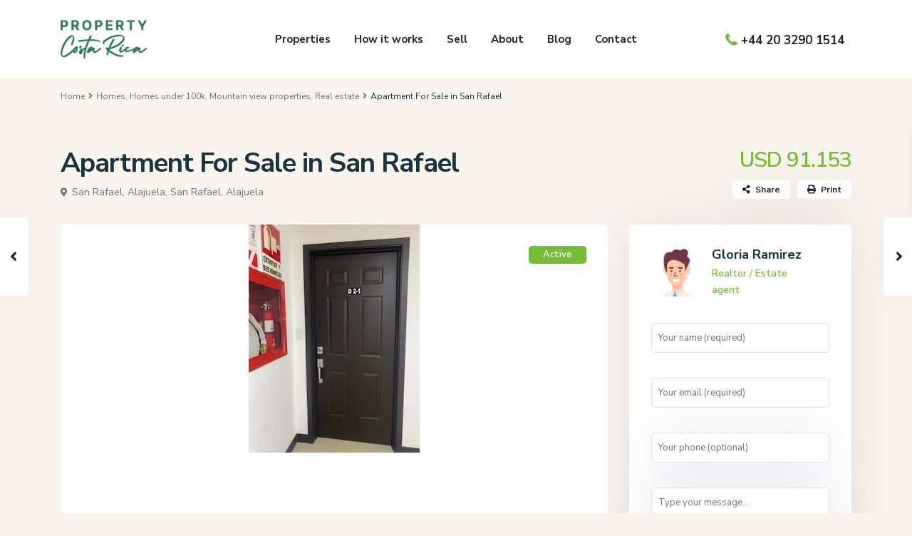

--- FILE ---
content_type: text/html; charset=UTF-8
request_url: https://propertycostarica.co.uk/properties/apartment-for-sale-in-san-rafael-16/
body_size: 73893
content:
<!DOCTYPE html>
<html lang="en-US" prefix="og: https://ogp.me/ns#">
<head>
<meta charset="UTF-8" />
<meta name="viewport" content="width=device-width, initial-scale=1,user-scalable=no">
<link rel="pingback" href="https://propertycostarica.co.uk/xmlrpc.php" />
<meta name="google-signin-client_id" content="13759604714-0t7p0dh546nvkefuvt58ojmj6dcr82ld.apps.googleusercontent.com">
<meta name="google-signin-scope" content="https://www.googleapis.com/auth/analytics.readonly">
	<style>img:is([sizes="auto" i], [sizes^="auto," i]) { contain-intrinsic-size: 3000px 1500px }</style>
	
<!-- Search Engine Optimization by Rank Math - https://rankmath.com/ -->
<title>Apartment For Sale in San Rafael | Property Costa Rica</title>
<meta name="description" content="| This apartment with 3 bedrooms and 2 bathrooms is located in San Rafael, Alajuela Costa Rica, in the county of Alajuela. This property with mountain view is"/>
<meta name="robots" content="index, follow, max-snippet:-1, max-video-preview:-1, max-image-preview:large"/>
<link rel="canonical" href="https://propertycostarica.co.uk/properties/apartment-for-sale-in-san-rafael-16/" />
<meta property="og:locale" content="en_US" />
<meta property="og:type" content="article" />
<meta property="og:title" content="Apartment For Sale in San Rafael | Property Costa Rica" />
<meta property="og:description" content="| This apartment with 3 bedrooms and 2 bathrooms is located in San Rafael, Alajuela Costa Rica, in the county of Alajuela. This property with mountain view is" />
<meta property="og:url" content="https://propertycostarica.co.uk/properties/apartment-for-sale-in-san-rafael-16/" />
<meta property="og:site_name" content="Property Costa Rica" />
<meta property="article:publisher" content="https://www.facebook.com/PropertyCostaRicaFB" />
<meta property="article:author" content="PropertyCostaRicaFB" />
<meta property="og:image" content="https://propertycostarica.co.uk/wp-content/uploads/2022/09/Apartment-For-Sale-in-San-Rafael-8.jpg" />
<meta property="og:image:secure_url" content="https://propertycostarica.co.uk/wp-content/uploads/2022/09/Apartment-For-Sale-in-San-Rafael-8.jpg" />
<meta property="og:image:width" content="240" />
<meta property="og:image:height" content="320" />
<meta property="og:image:alt" content="2.jpeg" />
<meta property="og:image:type" content="image/jpeg" />
<meta name="twitter:card" content="summary_large_image" />
<meta name="twitter:title" content="Apartment For Sale in San Rafael | Property Costa Rica" />
<meta name="twitter:description" content="| This apartment with 3 bedrooms and 2 bathrooms is located in San Rafael, Alajuela Costa Rica, in the county of Alajuela. This property with mountain view is" />
<meta name="twitter:site" content="@@ProptyCostaRica" />
<meta name="twitter:creator" content="@@ProptyCostaRica" />
<meta name="twitter:image" content="https://propertycostarica.co.uk/wp-content/uploads/2022/09/Apartment-For-Sale-in-San-Rafael-8.jpg" />
<!-- /Rank Math WordPress SEO plugin -->

<link rel='dns-prefetch' href='//fonts.googleapis.com' />
<link rel="alternate" type="application/rss+xml" title="Property Costa Rica &raquo; Feed" href="https://propertycostarica.co.uk/feed/" />
<script type="text/javascript">
/* <![CDATA[ */
window._wpemojiSettings = {"baseUrl":"https:\/\/s.w.org\/images\/core\/emoji\/15.0.3\/72x72\/","ext":".png","svgUrl":"https:\/\/s.w.org\/images\/core\/emoji\/15.0.3\/svg\/","svgExt":".svg","source":{"concatemoji":"https:\/\/propertycostarica.co.uk\/wp-includes\/js\/wp-emoji-release.min.js?ver=6.7.1"}};
/*! This file is auto-generated */
!function(i,n){var o,s,e;function c(e){try{var t={supportTests:e,timestamp:(new Date).valueOf()};sessionStorage.setItem(o,JSON.stringify(t))}catch(e){}}function p(e,t,n){e.clearRect(0,0,e.canvas.width,e.canvas.height),e.fillText(t,0,0);var t=new Uint32Array(e.getImageData(0,0,e.canvas.width,e.canvas.height).data),r=(e.clearRect(0,0,e.canvas.width,e.canvas.height),e.fillText(n,0,0),new Uint32Array(e.getImageData(0,0,e.canvas.width,e.canvas.height).data));return t.every(function(e,t){return e===r[t]})}function u(e,t,n){switch(t){case"flag":return n(e,"\ud83c\udff3\ufe0f\u200d\u26a7\ufe0f","\ud83c\udff3\ufe0f\u200b\u26a7\ufe0f")?!1:!n(e,"\ud83c\uddfa\ud83c\uddf3","\ud83c\uddfa\u200b\ud83c\uddf3")&&!n(e,"\ud83c\udff4\udb40\udc67\udb40\udc62\udb40\udc65\udb40\udc6e\udb40\udc67\udb40\udc7f","\ud83c\udff4\u200b\udb40\udc67\u200b\udb40\udc62\u200b\udb40\udc65\u200b\udb40\udc6e\u200b\udb40\udc67\u200b\udb40\udc7f");case"emoji":return!n(e,"\ud83d\udc26\u200d\u2b1b","\ud83d\udc26\u200b\u2b1b")}return!1}function f(e,t,n){var r="undefined"!=typeof WorkerGlobalScope&&self instanceof WorkerGlobalScope?new OffscreenCanvas(300,150):i.createElement("canvas"),a=r.getContext("2d",{willReadFrequently:!0}),o=(a.textBaseline="top",a.font="600 32px Arial",{});return e.forEach(function(e){o[e]=t(a,e,n)}),o}function t(e){var t=i.createElement("script");t.src=e,t.defer=!0,i.head.appendChild(t)}"undefined"!=typeof Promise&&(o="wpEmojiSettingsSupports",s=["flag","emoji"],n.supports={everything:!0,everythingExceptFlag:!0},e=new Promise(function(e){i.addEventListener("DOMContentLoaded",e,{once:!0})}),new Promise(function(t){var n=function(){try{var e=JSON.parse(sessionStorage.getItem(o));if("object"==typeof e&&"number"==typeof e.timestamp&&(new Date).valueOf()<e.timestamp+604800&&"object"==typeof e.supportTests)return e.supportTests}catch(e){}return null}();if(!n){if("undefined"!=typeof Worker&&"undefined"!=typeof OffscreenCanvas&&"undefined"!=typeof URL&&URL.createObjectURL&&"undefined"!=typeof Blob)try{var e="postMessage("+f.toString()+"("+[JSON.stringify(s),u.toString(),p.toString()].join(",")+"));",r=new Blob([e],{type:"text/javascript"}),a=new Worker(URL.createObjectURL(r),{name:"wpTestEmojiSupports"});return void(a.onmessage=function(e){c(n=e.data),a.terminate(),t(n)})}catch(e){}c(n=f(s,u,p))}t(n)}).then(function(e){for(var t in e)n.supports[t]=e[t],n.supports.everything=n.supports.everything&&n.supports[t],"flag"!==t&&(n.supports.everythingExceptFlag=n.supports.everythingExceptFlag&&n.supports[t]);n.supports.everythingExceptFlag=n.supports.everythingExceptFlag&&!n.supports.flag,n.DOMReady=!1,n.readyCallback=function(){n.DOMReady=!0}}).then(function(){return e}).then(function(){var e;n.supports.everything||(n.readyCallback(),(e=n.source||{}).concatemoji?t(e.concatemoji):e.wpemoji&&e.twemoji&&(t(e.twemoji),t(e.wpemoji)))}))}((window,document),window._wpemojiSettings);
/* ]]> */
</script>
<style id='wp-emoji-styles-inline-css' type='text/css'>

	img.wp-smiley, img.emoji {
		display: inline !important;
		border: none !important;
		box-shadow: none !important;
		height: 1em !important;
		width: 1em !important;
		margin: 0 0.07em !important;
		vertical-align: -0.1em !important;
		background: none !important;
		padding: 0 !important;
	}
</style>
<link rel='stylesheet' id='wp-block-library-css' href='https://propertycostarica.co.uk/wp-includes/css/dist/block-library/style.min.css?ver=6.7.1' type='text/css' media='all' />
<style id='noptin-email-optin-style-inline-css' type='text/css'>
.wp-block-noptin-email-optin{align-items:center;box-sizing:border-box;display:flex;justify-content:center;min-height:280px;padding:20px;position:relative;text-align:center}.wp-block-noptin-email-optin *{box-sizing:border-box}.wp-block-noptin-email-optin form{width:100%}.wp-block-noptin-email-optin.is-style-noptin-flex .noptin-block-form-footer{align-items:center;display:flex;gap:10px;justify-content:center}.wp-block-noptin-email-optin.is-style-noptin-flex .noptin-block-form-footer .noptin_form_input_email{flex-grow:1;min-width:0}.wp-block-noptin-email-optin.is-style-noptin-flex .noptin-block-form-footer .noptin_form_submit{flex-shrink:1;margin-top:0}:where(.wp-block-noptin-email-optin:not(.is-style-noptin-unstyled)) input.noptin_form_input_email{background-clip:padding-box;background-color:#fff;border:1px solid #ced4da;border-radius:.25rem;box-shadow:none;color:#495057;font-size:1rem;font-weight:300;line-height:1.6;min-height:calc(1.6em + .9rem + 2px);padding:.45rem 1.2rem;transition:border-color .15s ease-in-out,box-shadow .15s ease-in-out}:where(.wp-block-noptin-email-optin:not(.is-style-noptin-unstyled)) input.noptin_form_input_email:focus{background-color:#fff;border-color:#73b1e9;color:#495057;outline:0}:where(.wp-block-noptin-email-optin:not(.is-style-noptin-unstyled)) .noptin_form_submit{background-clip:padding-box;background-color:#1e73be;border:1px solid transparent;border-radius:.25rem;box-shadow:none;color:#fff;font-size:1rem;font-weight:400;line-height:1.6;padding:.45rem 1.2rem;transition:color .15s ease-in-out,background-color .15s ease-in-out,border-color .15s ease-in-out,box-shadow .15s ease-in-out}:where(.wp-block-noptin-email-optin:not(.is-style-noptin-unstyled)) .noptin_form_submit:focus,:where(.wp-block-noptin-email-optin:not(.is-style-noptin-unstyled)) .noptin_form_submit:hover{box-shadow:0 .5rem 1rem rgba(0,0,0,.15)}.wp-block-noptin-email-optin:not(.is-style-noptin-unstyled) .noptin_form_title{font-size:23px;font-weight:700;line-height:1.4125;margin-bottom:10px;margin-top:16px;padding-top:4px}.wp-block-noptin-email-optin:not(.is-style-noptin-unstyled) .noptin_form_description{font-size:16px;line-height:1.3;margin-bottom:10px}.wp-block-noptin-email-optin:not(.is-style-noptin-unstyled) input.noptin_form_input_email{display:block;margin:0;width:100%}.wp-block-noptin-email-optin:not(.is-style-noptin-unstyled) input.noptin_form_input_email::-ms-expand{background-color:transparent;border:0}.wp-block-noptin-email-optin:not(.is-style-noptin-unstyled) .noptin_form_submit{display:block;flex:1 0 0;margin-top:10px;position:relative;text-align:center;text-transform:none;-webkit-user-select:none;-moz-user-select:none;user-select:none;vertical-align:middle;width:100%}.wp-block-noptin-email-optin:not(.is-style-noptin-unstyled) .noptin_form_submit:focus,.wp-block-noptin-email-optin:not(.is-style-noptin-unstyled) .noptin_form_submit:hover{outline:0!important}.noptin-block-form-header:empty{display:none}.noptin-submitting{opacity:.5;pointer-events:none;position:relative}.noptin-submitting:after{animation:noptin-spin 1s linear infinite;border:3px solid rgba(0,0,0,.3);border-radius:50%;border-top-color:#3498db;content:"";height:30px;left:50%;position:absolute;top:50%;transform:translate(-50%,-50%);width:30px}.noptin-submitting button[type=submit],.noptin-submitting input[type=submit]{cursor:not-allowed;opacity:.5}@keyframes noptin-spin{0%{transform:translate(-50%,-50%) rotate(0deg)}to{transform:translate(-50%,-50%) rotate(1turn)}}.noptin-alert{border:1px solid transparent;border-radius:.25rem;clear:both;font-size:.8em;margin-bottom:1rem;margin-top:1rem;padding:.75rem 1.25rem}.noptin-error{background-color:#f8d7da;border-color:#f5c6cb;color:#721c24}.noptin-success{background-color:#d4edda;border-color:#c3e6cb;color:#155724}

</style>
<link rel='stylesheet' id='noptin-form-css' href='https://propertycostarica.co.uk/wp-content/plugins/newsletter-optin-box/build/Forms/assets/css/style-form.css?ver=c66b00a696586adc8712' type='text/css' media='all' />
<link rel='stylesheet' id='residence_latest_items-cgb-style-css-css' href='https://propertycostarica.co.uk/wp-content/plugins/residence-gutenberg/dist/blocks.style.build.css?ver=6.7.1' type='text/css' media='all' />
<style id='classic-theme-styles-inline-css' type='text/css'>
/*! This file is auto-generated */
.wp-block-button__link{color:#fff;background-color:#32373c;border-radius:9999px;box-shadow:none;text-decoration:none;padding:calc(.667em + 2px) calc(1.333em + 2px);font-size:1.125em}.wp-block-file__button{background:#32373c;color:#fff;text-decoration:none}
</style>
<style id='global-styles-inline-css' type='text/css'>
:root{--wp--preset--aspect-ratio--square: 1;--wp--preset--aspect-ratio--4-3: 4/3;--wp--preset--aspect-ratio--3-4: 3/4;--wp--preset--aspect-ratio--3-2: 3/2;--wp--preset--aspect-ratio--2-3: 2/3;--wp--preset--aspect-ratio--16-9: 16/9;--wp--preset--aspect-ratio--9-16: 9/16;--wp--preset--color--black: #000000;--wp--preset--color--cyan-bluish-gray: #abb8c3;--wp--preset--color--white: #ffffff;--wp--preset--color--pale-pink: #f78da7;--wp--preset--color--vivid-red: #cf2e2e;--wp--preset--color--luminous-vivid-orange: #ff6900;--wp--preset--color--luminous-vivid-amber: #fcb900;--wp--preset--color--light-green-cyan: #7bdcb5;--wp--preset--color--vivid-green-cyan: #00d084;--wp--preset--color--pale-cyan-blue: #8ed1fc;--wp--preset--color--vivid-cyan-blue: #0693e3;--wp--preset--color--vivid-purple: #9b51e0;--wp--preset--gradient--vivid-cyan-blue-to-vivid-purple: linear-gradient(135deg,rgba(6,147,227,1) 0%,rgb(155,81,224) 100%);--wp--preset--gradient--light-green-cyan-to-vivid-green-cyan: linear-gradient(135deg,rgb(122,220,180) 0%,rgb(0,208,130) 100%);--wp--preset--gradient--luminous-vivid-amber-to-luminous-vivid-orange: linear-gradient(135deg,rgba(252,185,0,1) 0%,rgba(255,105,0,1) 100%);--wp--preset--gradient--luminous-vivid-orange-to-vivid-red: linear-gradient(135deg,rgba(255,105,0,1) 0%,rgb(207,46,46) 100%);--wp--preset--gradient--very-light-gray-to-cyan-bluish-gray: linear-gradient(135deg,rgb(238,238,238) 0%,rgb(169,184,195) 100%);--wp--preset--gradient--cool-to-warm-spectrum: linear-gradient(135deg,rgb(74,234,220) 0%,rgb(151,120,209) 20%,rgb(207,42,186) 40%,rgb(238,44,130) 60%,rgb(251,105,98) 80%,rgb(254,248,76) 100%);--wp--preset--gradient--blush-light-purple: linear-gradient(135deg,rgb(255,206,236) 0%,rgb(152,150,240) 100%);--wp--preset--gradient--blush-bordeaux: linear-gradient(135deg,rgb(254,205,165) 0%,rgb(254,45,45) 50%,rgb(107,0,62) 100%);--wp--preset--gradient--luminous-dusk: linear-gradient(135deg,rgb(255,203,112) 0%,rgb(199,81,192) 50%,rgb(65,88,208) 100%);--wp--preset--gradient--pale-ocean: linear-gradient(135deg,rgb(255,245,203) 0%,rgb(182,227,212) 50%,rgb(51,167,181) 100%);--wp--preset--gradient--electric-grass: linear-gradient(135deg,rgb(202,248,128) 0%,rgb(113,206,126) 100%);--wp--preset--gradient--midnight: linear-gradient(135deg,rgb(2,3,129) 0%,rgb(40,116,252) 100%);--wp--preset--font-size--small: 13px;--wp--preset--font-size--medium: 20px;--wp--preset--font-size--large: 36px;--wp--preset--font-size--x-large: 42px;--wp--preset--spacing--20: 0.44rem;--wp--preset--spacing--30: 0.67rem;--wp--preset--spacing--40: 1rem;--wp--preset--spacing--50: 1.5rem;--wp--preset--spacing--60: 2.25rem;--wp--preset--spacing--70: 3.38rem;--wp--preset--spacing--80: 5.06rem;--wp--preset--shadow--natural: 6px 6px 9px rgba(0, 0, 0, 0.2);--wp--preset--shadow--deep: 12px 12px 50px rgba(0, 0, 0, 0.4);--wp--preset--shadow--sharp: 6px 6px 0px rgba(0, 0, 0, 0.2);--wp--preset--shadow--outlined: 6px 6px 0px -3px rgba(255, 255, 255, 1), 6px 6px rgba(0, 0, 0, 1);--wp--preset--shadow--crisp: 6px 6px 0px rgba(0, 0, 0, 1);}:where(.is-layout-flex){gap: 0.5em;}:where(.is-layout-grid){gap: 0.5em;}body .is-layout-flex{display: flex;}.is-layout-flex{flex-wrap: wrap;align-items: center;}.is-layout-flex > :is(*, div){margin: 0;}body .is-layout-grid{display: grid;}.is-layout-grid > :is(*, div){margin: 0;}:where(.wp-block-columns.is-layout-flex){gap: 2em;}:where(.wp-block-columns.is-layout-grid){gap: 2em;}:where(.wp-block-post-template.is-layout-flex){gap: 1.25em;}:where(.wp-block-post-template.is-layout-grid){gap: 1.25em;}.has-black-color{color: var(--wp--preset--color--black) !important;}.has-cyan-bluish-gray-color{color: var(--wp--preset--color--cyan-bluish-gray) !important;}.has-white-color{color: var(--wp--preset--color--white) !important;}.has-pale-pink-color{color: var(--wp--preset--color--pale-pink) !important;}.has-vivid-red-color{color: var(--wp--preset--color--vivid-red) !important;}.has-luminous-vivid-orange-color{color: var(--wp--preset--color--luminous-vivid-orange) !important;}.has-luminous-vivid-amber-color{color: var(--wp--preset--color--luminous-vivid-amber) !important;}.has-light-green-cyan-color{color: var(--wp--preset--color--light-green-cyan) !important;}.has-vivid-green-cyan-color{color: var(--wp--preset--color--vivid-green-cyan) !important;}.has-pale-cyan-blue-color{color: var(--wp--preset--color--pale-cyan-blue) !important;}.has-vivid-cyan-blue-color{color: var(--wp--preset--color--vivid-cyan-blue) !important;}.has-vivid-purple-color{color: var(--wp--preset--color--vivid-purple) !important;}.has-black-background-color{background-color: var(--wp--preset--color--black) !important;}.has-cyan-bluish-gray-background-color{background-color: var(--wp--preset--color--cyan-bluish-gray) !important;}.has-white-background-color{background-color: var(--wp--preset--color--white) !important;}.has-pale-pink-background-color{background-color: var(--wp--preset--color--pale-pink) !important;}.has-vivid-red-background-color{background-color: var(--wp--preset--color--vivid-red) !important;}.has-luminous-vivid-orange-background-color{background-color: var(--wp--preset--color--luminous-vivid-orange) !important;}.has-luminous-vivid-amber-background-color{background-color: var(--wp--preset--color--luminous-vivid-amber) !important;}.has-light-green-cyan-background-color{background-color: var(--wp--preset--color--light-green-cyan) !important;}.has-vivid-green-cyan-background-color{background-color: var(--wp--preset--color--vivid-green-cyan) !important;}.has-pale-cyan-blue-background-color{background-color: var(--wp--preset--color--pale-cyan-blue) !important;}.has-vivid-cyan-blue-background-color{background-color: var(--wp--preset--color--vivid-cyan-blue) !important;}.has-vivid-purple-background-color{background-color: var(--wp--preset--color--vivid-purple) !important;}.has-black-border-color{border-color: var(--wp--preset--color--black) !important;}.has-cyan-bluish-gray-border-color{border-color: var(--wp--preset--color--cyan-bluish-gray) !important;}.has-white-border-color{border-color: var(--wp--preset--color--white) !important;}.has-pale-pink-border-color{border-color: var(--wp--preset--color--pale-pink) !important;}.has-vivid-red-border-color{border-color: var(--wp--preset--color--vivid-red) !important;}.has-luminous-vivid-orange-border-color{border-color: var(--wp--preset--color--luminous-vivid-orange) !important;}.has-luminous-vivid-amber-border-color{border-color: var(--wp--preset--color--luminous-vivid-amber) !important;}.has-light-green-cyan-border-color{border-color: var(--wp--preset--color--light-green-cyan) !important;}.has-vivid-green-cyan-border-color{border-color: var(--wp--preset--color--vivid-green-cyan) !important;}.has-pale-cyan-blue-border-color{border-color: var(--wp--preset--color--pale-cyan-blue) !important;}.has-vivid-cyan-blue-border-color{border-color: var(--wp--preset--color--vivid-cyan-blue) !important;}.has-vivid-purple-border-color{border-color: var(--wp--preset--color--vivid-purple) !important;}.has-vivid-cyan-blue-to-vivid-purple-gradient-background{background: var(--wp--preset--gradient--vivid-cyan-blue-to-vivid-purple) !important;}.has-light-green-cyan-to-vivid-green-cyan-gradient-background{background: var(--wp--preset--gradient--light-green-cyan-to-vivid-green-cyan) !important;}.has-luminous-vivid-amber-to-luminous-vivid-orange-gradient-background{background: var(--wp--preset--gradient--luminous-vivid-amber-to-luminous-vivid-orange) !important;}.has-luminous-vivid-orange-to-vivid-red-gradient-background{background: var(--wp--preset--gradient--luminous-vivid-orange-to-vivid-red) !important;}.has-very-light-gray-to-cyan-bluish-gray-gradient-background{background: var(--wp--preset--gradient--very-light-gray-to-cyan-bluish-gray) !important;}.has-cool-to-warm-spectrum-gradient-background{background: var(--wp--preset--gradient--cool-to-warm-spectrum) !important;}.has-blush-light-purple-gradient-background{background: var(--wp--preset--gradient--blush-light-purple) !important;}.has-blush-bordeaux-gradient-background{background: var(--wp--preset--gradient--blush-bordeaux) !important;}.has-luminous-dusk-gradient-background{background: var(--wp--preset--gradient--luminous-dusk) !important;}.has-pale-ocean-gradient-background{background: var(--wp--preset--gradient--pale-ocean) !important;}.has-electric-grass-gradient-background{background: var(--wp--preset--gradient--electric-grass) !important;}.has-midnight-gradient-background{background: var(--wp--preset--gradient--midnight) !important;}.has-small-font-size{font-size: var(--wp--preset--font-size--small) !important;}.has-medium-font-size{font-size: var(--wp--preset--font-size--medium) !important;}.has-large-font-size{font-size: var(--wp--preset--font-size--large) !important;}.has-x-large-font-size{font-size: var(--wp--preset--font-size--x-large) !important;}
:where(.wp-block-post-template.is-layout-flex){gap: 1.25em;}:where(.wp-block-post-template.is-layout-grid){gap: 1.25em;}
:where(.wp-block-columns.is-layout-flex){gap: 2em;}:where(.wp-block-columns.is-layout-grid){gap: 2em;}
:root :where(.wp-block-pullquote){font-size: 1.5em;line-height: 1.6;}
</style>
<link rel='stylesheet' id='contact-form-7-css' href='https://propertycostarica.co.uk/wp-content/plugins/contact-form-7/includes/css/styles.css?ver=5.9.8' type='text/css' media='all' />
<link rel='stylesheet' id='bootstrap.min-css' href='https://propertycostarica.co.uk/wp-content/themes/wpresidence/css/bootstrap.min.css?ver=1.0' type='text/css' media='all' />
<link rel='stylesheet' id='bootstrap-theme.min-css' href='https://propertycostarica.co.uk/wp-content/themes/wpresidence/css/bootstrap-theme.min.css?ver=1.0' type='text/css' media='all' />
<link rel='stylesheet' id='wpestate_style-css' href='https://propertycostarica.co.uk/wp-content/themes/wpresidence/style.css?ver=1.0' type='text/css' media='all' />
<style id='wpestate_style-inline-css' type='text/css'>

        body::after{
            position:absolute;
            width:0;
            height:0;
            overflow:hidden;
            z-index:-1; // hide images
            content:url();   // load images
            }
        }
</style>
<link rel='stylesheet' id='wpestate-child-style-css' href='https://propertycostarica.co.uk/wp-content/themes/wpresidence-child/style.css?ver=1.0.0' type='text/css' media='all' />
<link rel='stylesheet' id='wpestate_media-css' href='https://propertycostarica.co.uk/wp-content/themes/wpresidence/css/my_media.css?ver=1.0.0' type='text/css' media='all' />
<link rel='stylesheet' id='wpestate-nunito-css' href='https://fonts.googleapis.com/css?family=Nunito+Sans%3A300%2C400%2C600%2C700%2C800%2C900&#038;subset=latin%2Clatin-ext&#038;ver=6.7.1' type='text/css' media='all' />
<link rel='stylesheet' id='font-awesome-5.min-css' href='https://propertycostarica.co.uk/wp-content/themes/wpresidence/css/fontawesome/css/all.css?ver=6.7.1' type='text/css' media='all' />
<link rel='stylesheet' id='fontello-css' href='https://propertycostarica.co.uk/wp-content/themes/wpresidence/css/fontello.min.css?ver=6.7.1' type='text/css' media='all' />
<link rel='stylesheet' id='venobox-css' href='https://propertycostarica.co.uk/wp-content/themes/wpresidence/css/venobox.css?ver=6.7.1' type='text/css' media='all' />
<link rel='stylesheet' id='jquery.ui.theme-css' href='https://propertycostarica.co.uk/wp-content/themes/wpresidence/css/jquery-ui.min.css?ver=6.7.1' type='text/css' media='all' />
<link rel='stylesheet' id='wpestate_leaflet_css-css' href='https://propertycostarica.co.uk/wp-content/themes/wpresidence/js/openstreet/leaflet.css?ver=1.0.0' type='text/css' media='all' />
<link rel='stylesheet' id='wpestate_leaflet_css_markerCluster-css' href='https://propertycostarica.co.uk/wp-content/themes/wpresidence/js/openstreet/MarkerCluster.css?ver=1.0.0' type='text/css' media='all' />
<link rel='stylesheet' id='wpestate_leaflet_css_markerCluster_default-css' href='https://propertycostarica.co.uk/wp-content/themes/wpresidence/js/openstreet/MarkerCluster.Default.css?ver=1.0.0' type='text/css' media='all' />
<script type="text/javascript" src="https://propertycostarica.co.uk/wp-includes/js/jquery/jquery.min.js?ver=3.7.1" id="jquery-core-js"></script>
<script type="text/javascript" src="https://propertycostarica.co.uk/wp-includes/js/jquery/jquery-migrate.min.js?ver=3.4.1" id="jquery-migrate-js"></script>
<script type="text/javascript" src="https://propertycostarica.co.uk/wp-content/themes/wpresidence/js/modernizr.custom.62456.js?ver=1.0.0" id="modernizr.custom.62456-js"></script>
<link rel="https://api.w.org/" href="https://propertycostarica.co.uk/wp-json/" /><link rel="EditURI" type="application/rsd+xml" title="RSD" href="https://propertycostarica.co.uk/xmlrpc.php?rsd" />
<meta name="generator" content="WordPress 6.7.1" />
<link rel='shortlink' href='https://propertycostarica.co.uk/?p=84556' />
<link rel="alternate" title="oEmbed (JSON)" type="application/json+oembed" href="https://propertycostarica.co.uk/wp-json/oembed/1.0/embed?url=https%3A%2F%2Fpropertycostarica.co.uk%2Fproperties%2Fapartment-for-sale-in-san-rafael-16%2F" />
<link rel="alternate" title="oEmbed (XML)" type="text/xml+oembed" href="https://propertycostarica.co.uk/wp-json/oembed/1.0/embed?url=https%3A%2F%2Fpropertycostarica.co.uk%2Fproperties%2Fapartment-for-sale-in-san-rafael-16%2F&#038;format=xml" />
<meta name="generator" content="Redux 4.5.7" />
        <meta property="og:image" content="https://propertycostarica.co.uk/wp-content/uploads/2022/09/Apartment-For-Sale-in-San-Rafael-8.jpg"/>
        <meta property="og:image:secure_url" content="https://propertycostarica.co.uk/wp-content/uploads/2022/09/Apartment-For-Sale-in-San-Rafael-8.jpg" />
        <meta property="og:description"  content=" This apartment with 3 bedrooms and 2 bathrooms is located in San Rafael, Alajuela Costa Rica, in the county of Alajuela. This property with mountain view is situated in this part of Costa Rica. The land area of this apartment is 71.00 square meter (764.23 square feet), and it has a living space of 71.00 square meter (764.23 square feet)." />
    <style type='text/css'>.control_tax_sh:hover,.mobile_agent_area_wrapper .agent_detail i,.places_type_2_listings_no,.search_wr_6.with_search_form_float .adv_search_tab_item.active:before,.payment-container .perpack,.return_woo_button,.user_loged .wpestream_cart_counter_header,.woocommerce #respond input#submit,.woocommerce a.button,.woocommerce button.button,.woocommerce input.button,.contact_close_button,#send_direct_bill,.carousel-indicators .active,.featured_property_type1 .featured_prop_price,.theme_slider_wrapper.theme_slider_2 .theme-slider-price,.submit_listing,.wpresidence_button.agency_contact_but,.developer_contact_button.wpresidence_button,.advanced_search_sidebar .filter_menu li:hover,.term_bar_item:hover:after,.term_bar_item.active_term:after,.schedule_meeting,.agent_unit_button:hover,.acc_google_maps,.unit_type3_details,#compare_close_modal,#compare_close,.adv_handler,.agency_taxonomy a:hover,.share_unit,.wpresidence_button.agency_contact_but,.developer_contact_button.wpresidence_button,.property_listing.property_unit_type1 .featured_div,.featured_property_type2 .featured_prop_price,.unread_mess,.woocommerce #respond input#submit.alt,.woocommerce a.button.alt,.woocommerce button.button.alt,.woocommerce input.button.alt,.slider-property-status,.wpestate_term_list span,.term_bar_item.active_term,.term_bar_item.active_term:hover,.wpestate_search_tab_align_center .adv_search_tab_item.active:before,.adv_search_tab_item.active,.wpestate_theme_slider_contact_agent,.carousel-control-theme-prev,.carousel-control-theme-next,.wpestream_cart_counter_header_mobile,.wpestream_cart_counter_header,.filter_menu li:hover,.wp-block-search .wp-block-search__button,.arrow_class_sideways button.slick-prev.slick-arrow:hover, .arrow_class_sideways button.slick-next.slick-arrow:hover,.slider_container button:hover{background-color: #77bc38;}.action_tag_wrapper,.ribbon-inside{background-color: #77bc38d9;}.header_transparent .customnav .header_phone svg, .header_transparent .customnav .submit_action svg,.customnav.header_type5 .submit_action svg,.submit_action svg,.header_transparent .customnav .submit_action svg,.agent_sidebar_mobile svg, .header_phone svg,.listing_detail svg, .property_features_svg_icon{fill: #77bc38;}#tab_prpg li{border-right: 1px solid #77bc38;}.submit_container #aaiu-uploader{border-color: #77bc38!important;}.comment-form #submit:hover,.shortcode_contact_form.sh_form_align_center #btn-cont-submit_sh:hover,.single-content input[type="submit"]:hover,.agent_contanct_form input[type="submit"]:hover,.wpresidence_button:hover{border-color: #77bc38;background-color: transparent;}.form-control:focus,.form-control.open {border: 1px solid transparent;}.page-template-front_property_submit #modal_login_wrapper .form-control:focus,.dropdown-menu,.form-control:focus,.form-control.open {box-shadow: inset 0 0px 1px rgb(0 0 0 / 8%), 0 0 8px #77bc3820;-webkit-box-shadow: inset 0 0px 1px rgb(0 0 0 / 8%), 0 0 8px #77bc3820;}.developer_taxonomy a:hover,.wpresidence_button.agency_contact_but,.developer_contact_button.wpresidence_button,.wpresidence_button,.comment-form #submit,.shortcode_contact_form.sh_form_align_center #btn-cont-submit_sh:hover,.menu_user_picture{border-color: #77bc38;}.share_unit:after {content: " ";border-top: 8px solid #77bc38;}blockquote{ border-left: 2px solid #77bc38;}.ui-widget-content{border: 1px solid #77bc38!important;;}.no_more_list{color:#fff!important;border: 1px solid #77bc38;}.mobile-trigger-user .menu_user_picture{border: 2px solid #77bc38;}.openstreet_price_marker_on_click_parent .wpestate_marker:before, .wpestate_marker.openstreet_price_marker_on_click:before,.wpestate_marker.openstreet_price_marker:hover:before,.hover_z_pin:before{border-top: 6px solid #77bc38!important;}form.woocommerce-checkout{border-top: 3px solid #77bc38;}.woocommerce-error,.woocommerce-info,.woocommerce-message {border-top-color: #77bc38;}.openstreet_price_marker_on_click_parent .wpestate_marker, .wpestate_marker.openstreet_price_marker_on_click,.wpestate_marker.openstreet_price_marker:hover,.hover_z_pin,.pagination > .active > a,.pagination > .active > span,.pagination > .active > a:hover,.pagination > .active > span:hover,.pagination > .active > a:focus,.pagination > .active > span:focus,.developer_taxonomy a:hover,.lighbox-image-close-floor,.lighbox-image-close,.results_header,.ll-skin-melon td .ui-state-active,.ll-skin-melon td .ui-state-hover,#adv-search-header-3,#tab_prpg>ul,.wpcf7-form input[type="submit"],.adv_results_wrapper #advanced_submit_2,.wpb_btn-info,#slider_enable_map:hover,#slider_enable_street:hover,#slider_enable_slider:hover,#colophon .social_sidebar_internal a:hover,#primary .social_sidebar_internal a:hover,.ui-widget-header,.slider_control_left,.slider_control_right,#slider_enable_slider.slideron,#slider_enable_street.slideron,#slider_enable_map.slideron,#primary .social_sidebar_internal a:hover,#adv-search-header-mobile,#adv-search-header-1,.featured_second_line,.wpb_btn-info,.ui-menu .ui-state-focus{background-color: #77bc38!important;}.single-content input[type="submit"],.agent_contanct_form input[type="submit"],.comment-form #submit,.wpresidence_button{background-color: #77bc38;}.tax_active{background-image: none!important;background: #77bc38!important;}.agent_unit_button:hover{background-image: linear-gradient(to right, #77bc38 50%, #fff 50%);}.agent_unit_button:hover{background-image: -webkit-gradient(linear, left top, right top, color-stop(50%, #77bc38 ), color-stop(50%, #fff));}.agent_unit_button:hover{color:#ffffff!important;}.wpresidence_button,.comment-form #submit{background-image:linear-gradient(to right, transparent 50%, #77bc38 50%);}.wpresidence_button,.comment-form #submit{background-image: -webkit-gradient(linear, left top, right top, color-stop(50%, transparent), color-stop(50%,#77bc38 ));}.wpresidence_button_inverse {color: #77bc38;background-color: #ffffff;background-image: -webkit-gradient(linear, left top, right top, color-stop(50%, #77bc38), color-stop(50%, #ffffff));background-image: linear-gradient(to right, #77bc38 50%, #ffffff 50%);}.wpresidence_button.wpresidence_button_inverse:hover{color:#ffffff!important;}.propery_price4_grid .price_label,.property_address_type1_wrapper .fas,.listing_detail svg,.property_features_svg_icon,#google_developer_location:hover,.newsletter_input:hover,.property_listing.property_unit_type2 .featured_div:before,.form-control.open .sidebar_filter_menu,#advanced_submit_shorcode:hover,.acc_google_maps:hover,.wpresidence_button:hover,.slider_control_right:hover,.slider_control_left:hover,.comment-form #submit:hover,.wpb_btn-info:hover,#advanced_submit_2:hover,.submit_action:hover,.unit_type3_details:hover,.directory_slider #property_size,.directory_slider #property_lot_size,.directory_slider #property_rooms,.directory_slider #property_bedrooms,.directory_slider #property_bathrooms,.header_5_widget_icon,input[type="checkbox"]:checked:before,.testimonial-slider-container .slick-prev.slick-arrow:hover, .testimonial-slider-container .slick-next.slick-arrow:hover,.testimonial-slider-container .slick-dots li.slick-active button:before,.slider_container .slick-dots li button::before,.slider_container .slick-dots li.slick-active button:before,.single-content p a:hover,.agent_unit_social a:hover,.featured_prop_price .price_label,.featured_prop_price .price_label_before,.compare_item_head .property_price,#grid_view:hover,#list_view:hover,#primary a:hover,.front_plan_row:hover,.adv_extended_options_text,.slider-content h3 a:hover,.agent_unit_social_single a:hover ,.adv_extended_options_text:hover ,.breadcrumb a:hover , .property-panel h4:hover,.featured_article:hover .featured_article_right,#contactinfobox,.featured_property:hover h2 a,.blog_unit:hover h3 a,.blog_unit_meta .read_more:hover,.blog_unit_meta a:hover,.agent_unit:hover h4 a,.listing_filter_select.open .filter_menu_trigger,.wpestate_accordion_tab .ui-state-active a,.wpestate_accordion_tab .ui-state-active a:link,.wpestate_accordion_tab .ui-state-active a:visited,.theme-slider-price, .agent_unit:hover h4 a,.meta-info a:hover,.widget_latest_price,#colophon a:hover, #colophon li a:hover,.price_area, .property_listing:hover h4 a,a:hover, a:focus, .top_bar .social_sidebar_internal a:hover,.featured_prop_price,.user_menu,.user_loged i,#access .current-menu-item >a, #access .current-menu-parent>a, #access .current-menu-ancestor>a,#access .menu li:hover>a:active, #access .menu li:hover>a:focus,.social-wrapper a:hover i,.agency_unit_wrapper .social-wrapper a i:hover,.property_ratings i,.listing-review .property_ratings i,.term_bar_item:hover,.agency_social i:hover,.inforoom_unit_type4 span,.infobath_unit_type4 span,.infosize_unit_type4 span,.propery_price4_grid,.pagination>li>a,.pagination>li>span,.wpestate_estate_property_details_section i.fa-check, #tab_prpg i.fa-check,.property-panel i.fa-check,.single-estate_agent .developer_taxonomy a,.starselected_click, .starselected,.icon-fav-off:hover,.icon-fav-on,.page-template-front_property_submit .navigation_container a.active,.property_listing.property_unit_type3 .icon-fav.icon-fav-on:before,#infobox_title:hover, .info_details a:hover,.company_headline a:hover i,.header_type5 #access .sub-menu .current-menu-item >a,.empty_star:hover:before,.property_listing.property_unit_type4 .compare-action:hover,.property_listing.property_unit_type4 .icon-fav-on,.property_listing.property_unit_type4 .share_list:hover,.property_listing.property_unit_type2 .share_list:hover,.compare-action:hover,.property_listing.property_unit_type2 .compare-action:hover,.propery_price4_grid span,.wpresidence_slider_price,.sections__nav-item,.section_price,.showcoupon, .listing_unit_price_wrapper, .form-control.open .filter_menu_trigger, .blog2v:hover h4 a, .prop_social .share_unit a:hover, .prop_social .share_unit a:hover:after, #add_favorites.isfavorite, #add_favorites.isfavorite i, .pack-price_sh, .property_slider2_wrapper a:hover h2, .agent_contanct_form_sidebar .agent_position, .arrow_class_sideways button.slick-prev.slick-arrow, .arrow_class_sideways button.slick-next.slick-arrow, button.slick-prev.slick-arrow,button.slick-next.slick-arrow, .half_map_controllers_wrapper i{color: #77bc38;}.header_type5 #access .current-menu-item >a,.header_type5 #access .current-menu-parent>a,.header_type5 #access .current-menu-ancestor>a{color: #fff!important;}.social_email:hover,.share_facebook:hover,#print_page:hover, .prop_social a:hover i,.share_tweet:hover,.agent_unit_button,#amount_wd, #amount,#amount_mobile,#amount_sh,.mobile-trigger-user:hover i, .mobile-trigger:hover i,.mobilemenu-close-user:hover, .mobilemenu-close:hover,.header_type5 #access .sub-menu .current-menu-item >a,.customnav.header_type5 #access .current-menu-ancestor>a,.icon-fav-on,.property_listing.property_unit_type3 .icon-fav.icon-fav-on:before,.property_listing.property_unit_type3 .share_list:hover:before,.property_listing.property_unit_type3 .compare-action:hover:before,.agency_socialpage_wrapper i:hover,.advanced_search_sidebar #amount_wd,.section_price,.sections__nav-item,.icon_selected{color: #77bc38!important;}.featured_article_title{border-top: 3px solid #77bc38!important;}.carousel-indicators .active,.featured_agent_listings.wpresidence_button,.agent_unit_button,.adv_search_tab_item.active,.scrollon,.single-estate_agent .developer_taxonomy a{border: 1px solid #77bc38;}#tab_prpg li{border-right: 1px solid #ffffff;}.testimonial-slider-container .slick-dots li button::before { color: #77bc38;}.testimonial-slider-container .slick-dots li.slick-active button:before {opacity: .75;color: #77bc38 !important;}.submit_listing{border-color: #77bc38;background-image: -webkit-gradient(linear, left top, right top, color-stop(50%, transparent), color-stop(50%, #77bc38));background-image: linear-gradient(to right, transparent 50%, #77bc38 50%);}a.submit_listing:hover {color: #77bc38;border-color: #77bc38;}body,.wide {background-color: #f9f4ed;} .content_wrapper,.agency_contact_class{ background-color: #f9f4ed;} .featured_article_righ, .featured_article_secondline,.property_location .inforoom, .property_location .infobath , .agent_meta , .blog_unit_meta a, .property_location .infosize,.sale_line , .meta-info a, .breadcrumb > li + li:before, .blog_unit_meta,.meta-info,.breadcrumb a,.wpestate_dashboard_list_header .btn-group .dropdown-toggle{color: #6f6f6f;}.form-control::placeholder,input::placeholder,.page-template-front_property_submit select,#schedule_hour,#agent_comment.form-control,#new_user_type,#new_user_type_mobile{color: #6f6f6f!important;}.header_type5 .submit_action svg,.header5_user_wrap .header_phone svg, .header5_user_wrap {fill: #222222;}.header5_user_wrap .header_phone a,.header_phone a,.customnav.header_type5 #access .menu-main-menu-container>ul>li>a,.header_type5 #access .menu-main-menu-container>ul>li>a,#header4_footer,#header4_footer .widget-title-header4,#header4_footer a,#access ul.menu >li>a{color: #222222;}.menu_user_picture{border-color:#222222;}.navicon:before,.navicon:after,.navicon{background: #222222; }.header_transparent .header_phone svg,.header_transparent .header_phone a,.header_transparent .menu_user_tools,.header_transparent #access ul.menu >li>a{color: #19343b;} .header_transparent .header_phone a,.header_transparent .header_phone svg,.header_transparent .submit_action svg{fill: #19343b;}.header_transparent .navicon:before,.header_transparent .navicon:after,.header_transparent .navicon{background: #19343b;}.header_transparent .menu_user_picture{border-color: #19343b;}.customnav.header_type5 #access .menu-main-menu-container>ul>li:hover>a,.header_type5 #access .menu-main-menu-container>ul>li:hover>a,#access .menu li:hover>a,.header_type3_menu_sidebar #access .menu li:hover>a,.header_type3_menu_sidebar #access .menu li:hover>a:active,.header_type3_menu_sidebar #access .menu li:hover>a:focus,.customnav #access ul.menu >li>a:hover,#access ul.menu >li>a:hover,.hover_type_3 #access .menu > li:hover>a,.hover_type_4 #access .menu > li:hover>a,.hover_type_6 #access .menu > li:hover>a,.header_type5 #access .menu li:hover>a,.header_type5 #access .menu li:hover>a:active,.header_type5 #access .menu li:hover>a:focus,.customnav.header_type5 #access .menu li:hover>a,.customnav.header_type5 #access .menu li:hover>a:active,.customnav.header_type5 #access .menu li:hover>a:focus,.header5_bottom_row_wrapper #access .sub-menu .current-menu-item >a,#access ul.menu .current-menu-item >a{color: #77bc38;}.hover_type_5 #access .menu > li:hover>a {border-bottom: 3px solid #77bc38;}.header_transparent .customnav .hover_type_6 #access .menu > li:hover>a,.hover_type_6 #access .menu > li:hover>a {border: 2px solid #77bc38;}.header_transparent .master_header_sticky .hover_type_2 #access .menu > li:hover>a:before,.hover_type_2 #access .menu > li:hover>a:before {border-top: 3px solid #77bc38;} .header_transparent .customnav #access ul.menu >li>a:hover,.customnav.header_type5 #access .menu li:hover>a{ color: #77bc38!important;}#access .current-menu-item,#access ul.menu .current-menu-item >a{color: #19343b;} .header_transparent .customnav #access ul.menu >li>a:hover,.header_transparent #access ul.menu >li>a:hover,.header_transparent .hover_type_3 #access .menu > li:hover>a,.header_transparent .hover_type_4 #access .menu > li:hover>a,.header_transparent .hover_type_6 #access .menu > li:hover>a,.header_transparent .customnav #access .menu > li:hover a{color: #19343b;}.header_transparent .hover_type_5 #access .menu > li:hover>a {border-bottom: 3px solid #19343b;}.header_transparent .hover_type_6 #access .menu > li:hover>a {border: 2px solid #19343b;}.header_transparent .hover_type_2 #access .menu > li:hover>a:before {border-top: 3px solid #19343b;}.header_transparent .header_phone a:hover,.header_transparent #access ul.menu >li>a:hover,.header_transparent .hover_type_3 #access .menu > li:hover>a,.header_transparent .hover_type_3 #access ul.menu >li>a:hover{color: #19343b!important;}.header_transparent .submit_action svg:hover{fill: #19343b;} .alalx223, .header_type3_menu_sidebar .menu > li:hover,.hover_type_3 #access .menu > li:hover>a,.hover_type_4 #access .menu > li:hover>a {background: #19343b!important;}.customnav .header_phone a, .header_transparent .customnav .header_phone a,.customnav.header_type5 #access .menu-main-menu-container>ul>li>a,.customnav #access ul.menu >li>a{color: #222222;}.header_transparent .customnav .header_phone svg{fill: #222222;} .customnav .menu_user_picture{border-color:#222222;}.header_transparent .customnav #access ul.menu >li>a{color: #222222;}.customnav .navicon:before,.customnav .navicon:after,.customnav .navicon{background: #222222;}#user_menu_open > li > a:hover,#user_menu_open > li > a:focus,.sub-menu li:hover, #access .menu li:hover>a,#access .menu li:hover>a:active,#access .menu li:hover>a:focus{background-color: #19343b;}.customnav.header_type5 #access .menu .with-megamenu .sub-menu li:hover>a,.customnav.header_type5 #access .menu .with-megamenu .sub-menu li:hover>a:active,.customnav.header_type5 #access .menu .with-megamenu .sub-menu li:hover>a:focus,.header_type5 #access .menu .with-megamenu .sub-menu li:hover>a,.header_type5 #access .menu .sub-menu .with-megamenu li:hover>a:active,.header_type5 #access .menu .sub-menu .with-megamenu li:hover>a:focus,#access .with-megamenu .sub-menu li:hover>a,#access .with-megamenu .sub-menu li:hover>a:active,#access .with-megamenu .sub-menu li:hover>a:focus,.menu_user_tools{color: #19343b;}.menu_user_picture {border: 1px solid #19343b;}#access .menu ul li:hover>a,#access .sub-menu li:hover>a,#access .sub-menu li:hover>a:active,#access .sub-menu li:hover>a:focus,.header5_bottom_row_wrapper #access .sub-menu .current-menu-item >a,.customnav.header_type5 #access .menu .sub-menu li:hover>a,.customnav.header_type5 #access .menu .sub-menu li:hover>a:active,.customnav.header_type5 #access .menu .sub-menu li:hover>a:focus,.header_type5 #access .menu .sub-menu li:hover>a,.header_type5 #access .menu .sub-menu li:hover>a:active,.header_type5 #access .menu .sub-menu li:hover>a:focus,#user_menu_open > li > a:hover,#user_menu_open > li > a:focus{color: #ffffff;}#user_menu_open> li > a:hover svg circle,#user_menu_open> li > a:focus svg circle,#user_menu_open> li > a:hover svg path,#user_menu_open> li > a:focus svg path,#user_menu_open a svg:hover{color: #ffffff;stroke:#ffffff;}.header_transparent .customnav #access .sub-menu li:hover>a,.customnav.header_type5 #access .menu .sub-menu li:hover>a{color: #ffffff!important;}#access a,#access ul ul a,#access ul ul li.wpestate_megamenu_col_1,#access ul ul li.wpestate_megamenu_col_2,#access ul ul li.wpestate_megamenu_col_3,#access ul ul li.wpestate_megamenu_col_4,#access ul ul li.wpestate_megamenu_col_5,#access ul ul li.wpestate_megamenu_col_6,#access ul ul li.wpestate_megamenu_col_1 a,#access ul ul li.wpestate_megamenu_col_2 a,#access ul ul li.wpestate_megamenu_col_3 a,#access ul ul li.wpestate_megamenu_col_4 a,#access ul ul li.wpestate_megamenu_col_5 a,#access ul ul li.wpestate_megamenu_col_6 a,#access ul ul li.wpestate_megamenu_col_1 a.menu-item-link,#access ul ul li.wpestate_megamenu_col_2 a.menu-item-link,#access ul ul li.wpestate_megamenu_col_3 a.menu-item-link,#access ul ul li.wpestate_megamenu_col_4 a.menu-item-link,#access ul ul li.wpestate_megamenu_col_5 a.menu-item-link,#access ul ul li.wpestate_megamenu_col_6 a.menu-item-link,.header_type5 #access .sub-menu a{ color:#19343b;} #access .with-megamenu .megamenu-title a, #access ul ul li.wpestate_megamenu_col_1 .megamenu-title:hover a, #access ul ul li.wpestate_megamenu_col_2 .megamenu-title:hover a, #access ul ul li.wpestate_megamenu_col_3 .megamenu-title:hover a, #access ul ul li.wpestate_megamenu_col_4 .megamenu-title:hover a, #access ul ul li.wpestate_megamenu_col_5 .megamenu-title:hover a, #access ul ul li.wpestate_megamenu_col_6 .megamenu-title:hover a, #access .current-menu-item >a, #access .current-menu-parent>a, #access .current-menu-ancestor>a{color: #19343b;}.header_transparent .customnav #access .sub-menu li a{color: #19343b!important;}body,a,label,input[type=text], input[type=password], input[type=email],input[type=url], input[type=number], textarea, .slider-content, .listing-details, .form-control,.adv-search-1 .form-control,#user_menu_open i,#grid_view, #list_view, .listing_details a, .caret::after,.adv_search_slider label,.extended_search_checker label,.slider_radius_wrap, #tab_prpg .tab-pane li, #tab_prpg .tab-pane li:first-of-type,.notice_area, .social-agent-page a, .prop_detailsx, #reg_passmail_topbar,#reg_passmail, .testimonial-text,.wpestate_tabs .ui-widget-content,.wpestate_tour .ui-widget-content, .wpestate_accordion_tab .ui-widget-content,.wpestate_accordion_tab .ui-state-default, .wpestate_accordion_tab .ui-widget-content .ui-state-default,.wpestate_accordion_tab .ui-widget-header .ui-state-default,.filter_menu,.property_listing_details .infosize,.property_listing_details .infobath,.property_listing_details .inforoom,.directory_sidebar label,.agent_detail a,.agent_unit .agent_detail a,.agent_detail,.agent_position{ color: #6f6f6f;}.caret, .caret_sidebar, .advanced_search_shortcode .caret_filter{ border-top-color:#6f6f6f;}.pagination > li > a,.pagination > li > span,.single-content p a,.featured_article:hover h2 a,.user_dashboard_listed a,.blog_unit_meta .read_more,.slider-content .read_more,.blog2v .read_more,.breadcrumb .active,.unit_more_x a, .unit_more_x,#login_trigger_modal{color: #19343b;}.single-content p a,.contact-wrapper p a{color: #19343b!important;}h1, h2, h3, h4, h5, h6, h1 a, h2 a, h3 a, h4 a, h5 a, h6 a,.featured_property h2 a,.featured_property h2,.blog_unit h3,.blog_unit h3 a,.submit_container_header,.info_details #infobox_title,#tab_prpg.wpestate_elementor_tabs li a,.pack_content,.property_agent_wrapper a,.testimonial-container.type_class_3 .testimonial-author-line,.dashboard_hi_text,.invoice_unit_title,.dashbard_unit_title,.property_dashboard_status,.property_dashboard_types{color: #19343b;}.featured_property_type2 h2 a {color: #fff;}#colophon {background-color: #f9f4ed;}#colophon, #colophon a, #colophon li a, #colophon .widget_latest_price {color: #222222;}#colophon .widget-title-footer{ color: #222222;}.sub_footer, .subfooter_menu a, .subfooter_menu li a {color: #222222!important;}.sub_footer{background-color:#f9f4ed;}.top_bar,.top_bar a{color:#ffffff;}.with_search_form_float #advanced_submit_2:hover,.with_search_form_float #advanced_submit_3:hover, .with_search_form_float .adv-search-1 .wpresidence_button, .adv_handler:hover,.with_search_form_float .wpresidence_button.advanced_submit_4:hover{color: #fff;}.submit_container #aaiu-uploader:hover,.row_user_dashboard .wpresidence_button:hover,.with_search_form_float #advanced_submit_3:hover, .with_search_form_float .adv-search-1 .wpresidence_button:hover,.with_search_form_float .wpresidence_button.advanced_submit_4:hover{background-color: #222222!important;border-color: #222222!important;}.wpestate_dashboard_content_wrapper .wpresidence_button:hover{background-color: #222222!important;}.woo_pay_submit:hover, .woo_pay:hover,.wpestate_crm_lead_actions .btn-group>.btn:active, .wpestate_crm_lead_actions .btn-group>.btn:focus, .wpestate_crm_lead_actions .btn-group>.btn:hover,.wpestate_crm_lead_actions .btn-default:focus, .wpestate_crm_lead_actions .btn-default:hover,.wpresidence_button.mess_send_reply_button:hover,.wpresidence_button.mess_send_reply_button2:hover,#floor_submit:hover,#register_agent:hover,#update_profile_agency:hover,#update_profile_developer:hover,.wpresidence_success:hover,#update_profile:hover,#search_form_submit_1:hover,.view_public_profile:hover,#google_developer_location:hover,.wpresidence_button.add_custom_parameter:hover,.wpresidence_button.remove_parameter_button:hover,.wpresidence_button.view_public_profile:hover,.property_dashboard_action .btn-default:hover,.property_dashboard_action .btn-group.open .dropdown-toggle.active,.property_dashboard_action .btn-group.open .dropdown-toggle:focus,.property_dashboard_action .btn-group.open .dropdown-toggle:hover,.property_dashboard_action .btn-group.open .dropdown-toggle:active,.property_dashboard_action .btn-group.open .dropdown-toggle,.carousel-control-theme-prev:hover,.carousel-control-theme-next:hover,.wpestate_theme_slider_contact_agent:hover,.slider_container button:hover,.page-template-user_dashboard_add .wpresidence_button:hover,#change_pass:hover,#register_agent:hover,#update_profile_agency:hover,#update_profile_developer:hover,.wpresidence_success:hover,#update_profile:hover,#search_form_submit_1:hover,.view_public_profile:hover,#google_developer_location:hover,#delete_profile:hover,#aaiu-uploader:hover,.wpresidence_button.add_custom_parameter:hover,.wpresidence_button.remove_parameter_button:hover,.wpresidence_button.view_public_profile:hover{background-color: #222222;}.wpestate_dashboard_content_wrapper .wpresidence_button:hover,.wpresidence_button.mess_send_reply_button:hover,.wpresidence_button.mess_send_reply_button2:hover,#floor_submit:hover,#register_agent:hover,#update_profile_agency:hover,#update_profile_developer:hover,.wpresidence_success:hover,#update_profile:hover,#search_form_submit_1:hover,.view_public_profile:hover,#google_developer_location:hover,#delete_profile:hover,#aaiu-uploader:hover,.wpresidence_button.add_custom_parameter:hover,.wpresidence_button.remove_parameter_button:hover,.wpresidence_button.view_public_profile:hover,.property_dashboard_action .btn-default:hover,.property_dashboard_action .btn-group.open .dropdown-toggle.active,.property_dashboard_action .btn-group.open .dropdown-toggle:focus,.property_dashboard_action .btn-group.open .dropdown-toggle:hover,.property_dashboard_action .btn-group.open .dropdown-toggle:active,.property_dashboard_action .btn-group.open .dropdown-toggle{border-color: #222222;}.acc_google_maps:hover,.schedule_meeting:hover,.twitter_wrapper,.slider_control_right:hover,.slider_control_left:hover,.wpb_btn-info:hover,.unit_type3_details:hover{background-color: #222222!important;}.wpestate_crm_lead_actions .btn-group>.btn:active, .wpestate_crm_lead_actions .btn-group>.btn:focus, .wpestate_crm_lead_actions .btn-group>.btn:hover,.wpestate_crm_lead_actions .btn-default:focus, .wpestate_crm_lead_actions .btn-default:hover,.header5_bottom_row_wrapper .submit_listing:hover {border: 2px solid #222222!important;}.no_more_list:hover{background-color: #fff!important;border: 1px solid #222222;color:#222222!important;}.icon_selected,.featured_prop_label{color: #222222!important;}.page-template-user_dashboard_add .wpresidence_button:hover,#change_pass:hover,#register_agent:hover,#update_profile_agency:hover,#update_profile_developer:hover,.wpresidence_success:hover,#update_profile:hover,#search_form_submit_1:hover,.view_public_profile:hover,#google_developer_location:hover,#delete_profile:hover,.wpresidence_button.add_custom_parameter:hover,.wpresidence_button.remove_parameter_button:hover,.wpresidence_button.view_public_profile:hover{border: 1px solid #222222;}.header_transparent a.submit_listing:hover{border-color: #222222;background-image: -webkit-gradient(linear, left top, right top, color-stop(50%, #222222), color-stop(50%, #77bc38));background-image: linear-gradient(to right, #222222 50%, #77bc38 50%);}.user_dashboard_links a:hover,.dropdown-menu>li>a:hover{color: #7854f6;}.user_dashboard_links a:hover svg path, .user_dashboard_links a:hover svg circle{ stroke: #7854f6;}#open_packages:hover .fa,.secondary_menu_sidebar a.secondary_select, #open_packages:hover{color:#7854f6}.user_dashboard_links .user_tab_active{background-color: #7854f6;}.dashboard_package_row { background-color: #7854f6;}.buypackage,.buypackage input[type="checkbox"] { background-color: #7854f6;}.pack-unit h4 { color: #7854f6;}.pagination > .active > a,.pagination > .active > span,.pagination > .active > a:hover,.pagination > .active > span:hover,.pagination > .active > a:focus,.pagination > .active > span:focus,.property_dashboard_action .btn-default:focus,.print_invoice, .property_dashboard_actions_button,#stripe_cancel,#update_profile, #change_pass,.wpresidence_success,.page-template-user_dashboard_add .wpresidence_button,.page-template-user_dashboard .wpresidence_button,.wpb_btn-success,#register_agent,#update_profile_agency,#update_profile_developer, #update_profile,#delete_profile,.dashboard-margin .wpresidence_button.view_public_profile,#search_form_submit_1,.add_custom_data_cont button.add_custom_parameter,.add_custom_data_cont button.remove_parameter_button,.page-template-user_dashboard_add .wpresidence_button,#change_pass,.mess_delete,.mess_reply,.woo_pay_submit{background-color: #7854f6;}.wpestate_dashboard_content_wrapper .wpresidence_button{background-color: #7854f6;}.wpestate_dashboard_content_wrapper input[type=text]:focus, .wpestate_dashboard_content_wrapper input[type=password]:focus, .wpestate_dashboard_content_wrapper input[type=email]:focus, .wpestate_dashboard_content_wrapper input[type=url]:focus, .wpestate_dashboard_content_wrapper input[type=number]:focus, .wpestate_dashboard_content_wrapper textarea:focus,.btn-group.wpestate_dashhboard_filter.open,.btn-group.wpestate_dashhboard_filter.visited,.btn-group.wpestate_dashhboard_filter.active,.btn-group.wpestate_dashhboard_filter.focus,.btn-group.wpestate_dashhboard_filter:hover,#prop_name:focus{border: 2px solid #7854f6!important;}.page-template-user_dashboard_add .wpresidence_button,#change_pass,.wpestate_dashboard_content_wrapper .wpresidence_button,#search_form_submit_1 {border-color: #7854f6;}.page-template-user_dashboard_add .wpresidence_button,#change_pass,.wpestate_dashboard_content_wrapper .wpresidence_button{background-image: -webkit-gradient(linear, left top, right top, color-stop(50%, transparent), color-stop(50%, #7854f6));background-image: linear-gradient(to right, transparent 50%, #7854f6 50%);}.pagination>li>a, .pagination>li>span{color: #7854f6;}.wpestate_dashboard_content_wrapper .featured_div{background-color: #7854f6d9;}.dashboard_agent_listing_image:after,.dashbard_unit_image:after{background-color: #7854f680;}.mobile_header {background-color: #ffffff;}.mobilemenu-close-user, .mobilemenu-close, .mobile_header i{color: #0a0303;}.sub_footer {border-top: 1px solid #37373708;}#colophon .social_sidebar_internal a {background-color: #fdfdfd;}.wpestate_flip h2{position: relative;transform: rotate(270deg);margin: 35px 0px 0px -30px;}.wpestate_flip h2:before{content: " ";position: absolute;width: 40px;height: 2px;background-color: #8665f6;top: 4px;left: -50px;}@media only screen and (max-width: 1650px) and (min-width: 1550px){#wpestate_header_section {padding: 0% 0% 0% 18%;}}@media only screen and (max-width: 1550px) and (min-width: 1360px){#wpestate_header_section {padding: 0% 0% 0% 14%;}}@media only screen and (max-width: 1360px) and (min-width: 1290px){#wpestate_header_section {padding: 0% 0% 0% 11%;}}@media only screen and (max-width: 1290px) and (min-width: 1024px){#wpestate_header_section {padding: 0% 0% 0% 8%;}}@media only screen and (max-width: 1024px) and (min-width: 1023px){#wpestate_header_section {padding: 0% 0% 0% 2%;}}.ribbon-inside,.featured_div,.action_tag_wrapper{border-radius:2px!important;}.listing-unit-img-wrapper {background: #fff;}/* Hide the "Schedule viewing" button on the property page */.agent_contanct_form_sidebar .schedule_meeting{display: none;}/* Hide the "Whatsapp" button on the property page */.agent_contanct_form_sidebar .realtor_whatsapp {display: none;}/* Make the "Call" button on the property page full width */.agent_contanct_form_sidebar .realtor_call {width: 100%;}/* Hide the mobile "Whatsapp" button on the property page */.mobile_agent_area_wrapper .agent_detail:nth-of-type(3) {display: none;}/* Decrease the size of the comment textarea on the agent's widget on property page */.agent_contanct_form_sidebar #agent_comment{height: 90px;}/* Hide the "Whatsapp" button on the agent's page */.wpresidence_button.realtor_whatsapp {display: none;}/* Hide the category and city filters on Advanced Search page */.listing_filters_head .listing_filter_select.filter_category,.listing_filters_head .listing_filter_select.filter_city{display: none;}/* Hide the labels at the top of the property page */.single_property_labels{display: none;}/* Blog post improved styling */.elementor-widget-theme-post-content h2, .elementor-widget-theme-post-content h3, .elementor-widget-theme-post-content h4, .elementor-widget-theme-post-content h5{margin-top: 45px;}.elementor-widget-theme-post-content p{padding: 15px 0;}.elementor-widget-theme-post-content a{color: #77bc38;}.elementor-widget-theme-post-content ul li{list-style-type: disc;}/*consultation signup popup*/.consultation-signup-popup .wpforms-form button[type=submit]{padding: 10px 50px !important;font-weight: 800;border-radius: 25px;}#popmake-21966 ul{list-style-type: "✓ ";}/*make "sold" tags red*/.slider-property-status.ribbon-wrapper-Sold, .ribbon-inside.Sold{background-color: #c93131;}/*Fix webp images displayed in incorrect aspect ratio on search pages*/.property_listing img{height: auto;}/*Better styling for Popup Maker CTA button*/.optin-button{background-color: #77BC38 !important;color: #fff !important;font-weight: bold !important;}.optin-button:hover{background-color: #19343B !important;}@media(max-width: 800px){#pum_popup_title_76606{font-size: 20px;line-height: 130%;}}/*Hide the Ajax search window on Advanced Search*/#results {display: none!important;}/*Display the status (e.g. "Sold") label on mobile*/@media only screen and (max-width: 640px){#carousel-listing .status-wrapper {display: block!important;}}/*Hide agent's photo on property cards, so that it's not always the same photo*/.property-unit-information-wrapper .property_agent_wrapper{display: none;}#search_wrapper {top: 70%;}.adv3-holder{background-color: #594127a8;} #search_wrapper.with_search_form_float #search_wrapper_color{background-color: #594127;}#search_wrapper {background:transparent;}#search_wrapper.with_search_form_float #search_wrapper_color{opacity: 0.25;}#primary .widget-container.featured_sidebar{padding:0px;}.property_listing,.related_blog_unit_image,.property_listing:hover,.featured_property,.featured_article,.agent_unit,.user_role_unit,.agency_unit,.user_role_unit,.agency_unit:hover,.property_listing_blog{border-width:0px;}.property_listing,.property_listing_blog{border:0px;} .single_property_action,.estate_places_slider button.slick-prev.slick-arrow, .estate_places_slider button.slick-next.slick-arrow,.estate_places_slider button.slick-prev.slick-arrow:hover, .estate_places_slider button.slick-next.slick-arrow:hover,.listing_wrapper .property_listing:hover, .agent_unit:hover, .blog_unit:hover, .property_listing:hover, .agency_unit:hover, .user_role_unit:hover, .featured_article:hover, .featured_property:hover,.wpb_btn-info,#primary .widget-container.twitter_wrapper,.wpcf7-form-control,#access ul ul,.btn,.customnav,#user_menu_open,.filter_menu,.property_listing,.agent_unit,.blog_unit,.property_listing_blog,.related_blog_unit .blog_unit_image img,#tab_prpg .tab-pane,.agent_unit_social_single,.agent_contanct_form_sidebar .agent_contanct_form,.zillow_widget,.advanced_search_shortcode,.advanced_search_sidebar,.mortgage_calculator_div,.footer-contact-form,.contactformwrapper,.info_details,.info_idx,.loginwd_sidebar,.featured_article,.featured_property,.customlist2 ul,.featured_agent,.wpb_alert-info.vc_alert_3d.wpestate_message,.wpb_alert-success.vc_alert_3d.wpestate_message,.wpb_alert-error.vc_alert_3d.wpestate_message,.wpb_alert-danger.vc_alert_3d.wpestate_message,.wpb_call_to_action.wpestate_cta_button,.vc_call_to_action.wpestate_cta_button2,.saved_search_wrapper,.mortgage_calculator_li,.adv_listing_filters_head, .listing_filters_head, .listing_filters,.adv-search-3, .page-template-front_property_submit .navigation_container,.advanced_search_shortcode,.membership_package_product, .contact-wrapper, .developer_contact_wrapper,.agency_contact_wrapper,.property_reviews_wrapper, .agency_contact_container_wrapper,.agency_content_wrapper, .submit_property_front_wrapper,.directory_sidebar_wrapper, .places_wrapper_type_2,.featured_property, .agency_unit, #comments,.single-blog, #content_container .container_agent,.listing_wrapper .property_listing,.listing_wrapper .agent_unit, .tab-pane,.agent_contanct_form, .agent_content,.wpestate_agent_details_wrapper,.wpestate_property_description,.multi_units_wrapper, .property-panel,#primary .widget-container, .user_role_unit,.testimonial-slider-container .testimonial-container.type_class_3,.estate_places_slider.slick-initialized.slick-slider,.google_map_shortcode_wrapper,.testimonial-container.type_class_1 .testimonial-text,.blog_unit, .agent_unit_featured,.featured_article,.agent_unit:hover,.blog_unit:hover,.property_listing:hover,.agency_unit:hover,.user_role_unit:hover,.featured_article:hover,.featured_property:hover,.testimonial-container.type_class_4,.testimonial-container.type_class_3,#print_page{-webkit-box-shadow:0px 5px 70px 0px rgb(38 42 76 / 0.1);box-shadow:0px 5px 70px 0px rgb(38 42 76 / 0.1);}.slider_container .property_listing_blog:hover,.slider_container .agent_unit:hover,.slider_container .listing_wrapper .property_listing:hover{box-shadow: 0 -1px 19px 0 rgba(38,42,76,0.1);}#facebooklogin,#facebookloginsidebar_mobile,#facebookloginsidebar_topbar,#facebookloginsidebar,#googlelogin,#googleloginsidebar_mobile,#googleloginsidebar_topbar,#googleloginsidebar,#yahoologin,#twitterloginsidebar_mobile,#twitterloginsidebar_topbar,#twitterloginsidebar{border-bottom:0px;}#primary .widget-container.twitter_wrapper,.agentpict,.agent_unit img,.property_listing img{border:none;}#advanced_submit_2,.adv_handler,#search_wrapper,#search_wrapper_color,.blog_unit_image,.comment-form #submit,.wpresidence_button,.adv_search_tab_item,#search_wrapper,.property_unit_type5 .item,.property_unit_type5 .featured_gradient,.property_unit_type5,.adv_search_tab_item,.property_reviews_wrapper,.listing_wrapper,.term_bar_item, .agentpict,.schedule_meeting,.form-control,.subunit_wrapper,.related_blog_unit_image img,.widget_latest_listing_image img,.agent-unit-img-wrapper img,.featured_widget_image img,.front_plan_row,.acc_google_maps,.wpresidence_button,.sidebar_filter_menu,.places_wrapper_type_2,.places_wrapper_type_2 .places_cover,.mortgage_calculator_li,input[type=text],input[type=password],input[type=email],input[type=url],input[type=number],textarea,.wpcf7-form-control,#mobile_display,.form-control,.adv-search-1 input[type=text],.property_listing,.listing-cover-plus,.share_unit,.items_compare img,.ribbon-wrapper-default,.featured_div,.agent_unit,.blog_unit,.related_blog_unit,.related_blog_unit_image,.related_blog_unit_image img,.related_blog_unit_image .listing-cover,.listing-cover-plus-related,.gallery img,.post-carusel,.property-panel .panel-heading,.isnotfavorite,#add_favorites.isfavorite:hover,#add_favorites:hover,#add_favorites.isfavorite,#slider_enable_map,#slider_enable_street,#slider_enable_slider,.mydetails,.agent_contanct_form_sidebar .agent_contanct_form,.comment .blog_author_image,#agent_submit,.comment-reply-link,.comment-form #submit,#colophon .social_sidebar_internal a,#primary .social_sidebar_internal a,.zillow_widget,.twitter_wrapper,#calendar_wrap,.widget_latest_internal img,.widget_latest_internal .listing-cover,.widget_latest_internal .listing-cover-plus,.featured_sidebar,.featured_widget_image img,.advanced_search_shortcode,.advanced_search_sidebar,.mortgage_calculator_div,.flickr_widget_internal img,.Widget_Flickr .listing-cover,#gmap-loading,#gmap-noresult,#street-view,.contact-comapany-logo,#gmap-control,#google_map_prop_list_sidebar #advanced_submit_2,#results,.adv-search-1 input[type=text],.adv-search-3,.adv-search-3 #results,#advanced_submit_22,.adv_results_wrapper #advanced_submit_2,.compare_item_head img,.backtop,.contact-box,.footer-contact-form,.contactformwrapper,.info_details,.info_idx,.user_dashboard_links,#stripe_cancel,.pack_description,.pack-unit,.perpack,#direct_pay,#send_direct_bill,#profile-image,.dasboard-prop-listing,.info-container i,#form_submit_1,.loginwd_sidebar,.login_form,.alert-message,.login-alert,.agent_contanct_form input[type="submit"],.single-content input[type="submit"],table,.featured_article,.blog_author_image,.featured_property,.agent_face,.agent_face img,.agent_face_details img,.google_map_sh,.customlist2 ul,.featured_agent,.iconcol img,.testimonial-image,.wpestate_posts_grid.wpb_teaser_grid .categories_filter li,.wpestate_posts_grid.wpb_categories_filter li,.wpestate_posts_grid img,.wpestate_progress_bar.vc_progress_bar .vc_single_bar,.wpestate_cta_button,.wpestate_cta_button2,button.wpb_btn-large, span.wpb_btn-large,select.dsidx-resp-select,.dsidx-resp-area input[type="text"], .dsidx-resp-area select,.sidebar .dsidx-resp-area-submit input[type="submit"], .dsidx-resp-vertical .dsidx-resp-area-submit input[type="submit"],.saved_search_wrapper,.search_unit_wrapper,.front_plan_row,.front_plan_row_image,#floor_submit,.manage_floor,#search_form_submit_1,.dropdown-menu,.wpcf7-form input[type="submit"],.panel-group .panel,.label,.featured_title,.featured_second_line,.transparent-wrapper,.wpresidence_button,.tooltip-inner,.listing_wrapper.col-md-12 .property_listing>img,#facebooklogin,#facebookloginsidebar_mobile,#facebookloginsidebar_topbar,#facebookloginsidebar,#googlelogin,#googleloginsidebar_mobile,#googleloginsidebar_topbar,#googleloginsidebar,#yahoologin,#twitterloginsidebar_mobile,#twitterloginsidebar_topbar,#twitterloginsidebar,#new_post select,button.slick-prev.slick-arrow,button.slick-next.slick-arrow,#pick_pack,.single-estate_property .listing-content .agent_contanct_form,.property_reviews_wrapper,.notice_area,.multi_units_wrapper,.subunit_wrapper,.subunit_thumb img,.single-content.single-agent,.container_agent .agent_contanct_form,.agency_contact_wrapper,.single-estate_agency .property_reviews_wrapper,.agency_content_wrapper,.developer_contact_wrapper,.agency_contact_wrapper,.single-content.single-blog,.single_width_blog #comments, #primary .widget-container, .widget_latest_listing_image, .directory_sidebar_wrapper, .full_width_header .header_type1.header_left #access ul li.with-megamenu>ul.sub-menu, .full_width_header .header_type1.header_left #access ul li.with-megamenu:hover>ul.sub-menu, .action_tag_wrapper, .ribbon-inside, .unit_type3_details, .submit_listing, .submit_action, .agency_unit, .modal_login_container, .page_template_loader .vc_row, .listing_wrapper .property_listing, .adv-search-3, .page-template-front_property_submit .navigation_container, .advanced_search_shortcode, .membership_package_product, .contact-wrapper, .developer_contact_wrapper, .agency_contact_wrapper, .property_reviews_wrapper, .agency_contact_container_wrapper, .agency_content_wrapper, .submit_property_front_wrapper, .directory_sidebar_wrapper, .places_wrapper_type_2, .featured_property, .agency_unit, #comments, .single-blog, #content_container .container_agent, .listing_wrapper .property_listing, .listing_wrapper .agent_unit, .agent_contanct_form, .agent_content, .wpestate_agent_details_wrapper, .wpestate_property_description, .multi_units_wrapper, .property-panel, #primary .widget-container, .user_role_unit, .testimonial-slider-container .testimonial-container.type_class_3, .estate_places_slider.slick-initialized.slick-slider, .google_map_shortcode_wrapper, .testimonial-container.type_class_1 .testimonial-text, .blog_unit, .agent_unit_featured, .featured_article, .single_property_action, .single_property_action, .property_title_label, .testimonial-container, .property_listing_blog, .contact_map_container{border-radius: 5px;}.wpestate_tabs .ui-widget-content,.agent_contanct_form input[type="submit"],.single-content input[type="submit"],button.wpb_btn-large, span.wpb_btn-large{border-radius: 5px!important;}.carousel-control-theme-prev,.carousel-control-theme-next,.icon-fav-on-remove,.nav-prev-wrapper,#advanced_submit_2:hover,.pagination > li:first-child > a,.pagination > li:first-child > span,.pagination .roundright a,.pagination .roundright span,#user_menu_open,#access ul ul,.adv-search-1,#openmap,.slider-content,#access ul li.with-megamenu>ul.sub-menu,#access ul li.with-megamenu:hover>ul.sub-menu,.wpb_toggle.wpestate_toggle,.featured_property.featured_property_type2 img,.featured_property_type2 .places_cover,.info_details img, #adv-search-header-3,#adv-search-header-1,.page-template-advanced_search_results .with_search_2 #openmap,.agentpict,.slider-property-status,.nav-next-wrapper,.agent_unit img,.listing-cover,.pagination .roundleft a,.pagination .roundleft span,.slider-content,.property_listing img,.agent_unit_social_single,.wpestate_agent_details_wrapper,.wpestate_property_description,.single-estate_property .listing-content .agent_contanct_form,.property_reviews_wrapper,.schedule_meeting,.agent_unit_button,.control_tax_sh,.adv_handler,.featured_property.featured_property_type3,.agent_unit_widget_sidebar{border-top-left-radius: 5px;border-top-right-radius: 5px;border-bottom-left-radius: 5px;border-bottom-right-radius: 5px;}.featured_property.featured_property_type3 .featured_img,.featured_property_type3 .item,.single-estate_agency .agent_contanct_form{border-top-left-radius: 5px;border-bottom-left-radius: 5px;}.featured_property.featured_property_type3 .featured_secondline{border-top-right-radius: 5px;border-bottom-right-radius: 5px;}.pack-unit h4,.featured_property.featured_property_type1 .featured_img,.featured_property.featured_property_type1 .carousel-inner,#primary .widget-container.latest_listings .widget-title-sidebar,#forgot-div-title-topbar,#register-div-title-topbar,#login-div-title-topbar{border-top-left-radius: 5px;border-top-right-radius: 5px;}.listing-unit-img-wrapper {border-top-left-radius: 5px;border-top-right-radius: 5px;}#tab_prpg .tab-pane,.tab-pane, .featured_secondline,.featured_property_type3 .item,#primary .latest_listings,#primary .latest_listings .owl-carousel .owl-wrapper-outer,.login_modal_control{border-bottom-left-radius: 5px;border-bottom-right-radius: 5px;}#infocloser{border-top-right-radius:0px;}.property-panel .panel-heading{border-bottom-left-radius: 0px;border-bottom-right-radius: 0px;}.property-panel .panel-body{border-bottom-left-radius: 5px!important;border-bottom-right-radius: 5px!important;}.agency_unit,.modal_login_container{overflow: hidden;}.listing_wrapper.col-md-12 .listing-unit-img-wrapper,.listing_wrapper.col-md-12 > .property_listing .carousel-inner{border-top-left-radius: 5px;border-top-right-radius: 0px;border-bottom-left-radius: 5px;border-bottom-right-radius: 0px;}.header_wrapper,.header5_top_row,.header_wrapper.header_type5{height:110px;}#access ul li.with-megamenu>ul.sub-menu,#access ul li.with-megamenu:hover>ul.sub-menu,#access ul li:hover > ul {top:110px;}.menu > li{height:110px;line-height:110px;}#access .menu>li>a i{line-height:110px;}#access ul ul{top:160px;}.has_header_type5 .header_media,.has_header_type2 .header_media,.has_header_type3 .header_media,.has_header_type4 .header_media,.has_header_type1 .header_media{padding-top: 110px;}.has_top_bar .has_header_type5 .header_media,.has_top_bar .has_header_type2 .header_media,.has_top_bar .has_header_type3 .header_media,.has_top_bar .has_header_type4 .header_media,.has_top_bar .has_header_type1 .header_media{padding-top: 150px;}.admin-bar .has_header_type5 .header_media,.admin-bar .has_header_type2 .header_media,.admin-bar .has_header_type3 .header_media,.admin-bar .has_header_type4 .header_media,.admin-bar .has_header_type1 .header_media{padding-top: 109px;}.admin-bar .has_header_type4 .header_media,.has_header_type4 .header_media{padding-top: 0px;}.admin-bar.has_top_bar .has_header_type4 .header_media,.has_top_bar .has_header_type4 .header_media{padding-top: 40px;}.admin-bar.has_top_bar .has_header_type5 .header_media,.admin-bar.has_top_bar .has_header_type2 .header_media,.admin-bar.has_top_bar .has_header_type3 .header_media,.admin-bar.has_top_bar .has_header_type4 .header_media,.admin-bar.has_top_bar .has_header_type1 .header_media{padding-top: 151px;}.admin-bar.has_top_bar .has_header_type2 #google_map_prop_list_wrapper,.admin-bar.has_top_bar .has_header_type2 #google_map_prop_list_sidebar{top: 183px;margin-top: 0px;}.has_top_bar .has_header_type2 #google_map_prop_list_wrapper,.has_top_bar .has_header_type2 #google_map_prop_list_sidebar{top: 150px;margin-top: 0px;}#google_map_prop_list_sidebar,#google_map_prop_list_wrapper{top: 151px;}#google_map_prop_list_wrapper.half_no_top_bar.half_type3,#google_map_prop_list_sidebar.half_no_top_bar.half_type3,#google_map_prop_list_wrapper.half_no_top_bar.half_type2,#google_map_prop_list_sidebar.half_no_top_bar.half_type2,#google_map_prop_list_wrapper.half_no_top_bar,#google_map_prop_list_sidebar.half_no_top_bar{top: 110px;}.admin-bar.has_top_bar #google_map_prop_list_sidebar.half_type3,.admin-bar.has_top_bar #google_map_prop_list_wrapper.half_type3{top: 183px;margin-top: 0px;}.admin-bar #google_map_prop_list_sidebar.half_type3,.admin-bar #google_map_prop_list_sidebar.half_type2,.admin-bar #google_map_prop_list_wrapper.half_type2,.admin-bar #google_map_prop_list_wrapper.half_type3,#google_map_prop_list_sidebar.half_type2,#google_map_prop_list_sidebar.half_type3,#google_map_prop_list_wrapper.half_type2,#google_map_prop_list_wrapper.half_type3{top: 143px;margin-top: 0px;}.admin-bar.has_top_bar .has_header_type1 .dashboard-margin{top: 102px;}.has_top_bar .has_header_type1 .dashboard-margin{top: 70px;}.has_header_type1 .dashboard-margin{top: 110px;}.admin-bar .has_header_type1 .dashboard-margin{top: 142px;}.admin-bar .has_header_type1 .col-md-3.user_menu_wrapper {padding-top: 110px;}.has_header_type1 .col-md-3.user_menu_wrapper {padding-top: 78px;}.header_wrapper.customnav,.customnav.header_wrapper.header_type5{height:80px;}.customnav.header_type2 .logo img{bottom: 10px;top: auto;transform: none;}.customnav .menu > li{height:80px;line-height:80px;}.customnav.header_type5 .menu > li, .customnav.header_type5.hover_type_4.menu > li{ line-height:80px!important;}.customnav #access .menu>li>a i{line-height:80px;}.customnav #access ul li.with-megamenu>ul.sub-menu,.customnav #access ul li.with-megamenu:hover>ul.sub-menu,.customnav #access ul li:hover> ul{top:80px;}.header_type5.customnav #access ul li.with-megamenu>ul.sub-menu,.header_type5.customnav #access ul li.with-megamenu:hover>ul.sub-menu,.header_type5.customnav #access ul li:hover> ul,.full_width_header .header_type1.header_left.customnav #access ul li.with-megamenu>ul.sub-menu,.full_width_header .header_type1.header_left.customnav #access ul li.with-megamenu:hover>ul.sub-menu{top:80px;}</style><meta name="generator" content="Elementor 3.24.6; features: additional_custom_breakpoints; settings: css_print_method-internal, google_font-enabled, font_display-auto">
			<style>
				.e-con.e-parent:nth-of-type(n+4):not(.e-lazyloaded):not(.e-no-lazyload),
				.e-con.e-parent:nth-of-type(n+4):not(.e-lazyloaded):not(.e-no-lazyload) * {
					background-image: none !important;
				}
				@media screen and (max-height: 1024px) {
					.e-con.e-parent:nth-of-type(n+3):not(.e-lazyloaded):not(.e-no-lazyload),
					.e-con.e-parent:nth-of-type(n+3):not(.e-lazyloaded):not(.e-no-lazyload) * {
						background-image: none !important;
					}
				}
				@media screen and (max-height: 640px) {
					.e-con.e-parent:nth-of-type(n+2):not(.e-lazyloaded):not(.e-no-lazyload),
					.e-con.e-parent:nth-of-type(n+2):not(.e-lazyloaded):not(.e-no-lazyload) * {
						background-image: none !important;
					}
				}
			</style>
			<link rel="icon" href="https://propertycostarica.co.uk/wp-content/uploads/2022/01/favicon-white.png" sizes="32x32" />
<link rel="icon" href="https://propertycostarica.co.uk/wp-content/uploads/2022/01/favicon-white.png" sizes="192x192" />
<link rel="apple-touch-icon" href="https://propertycostarica.co.uk/wp-content/uploads/2022/01/favicon-white.png" />
<meta name="msapplication-TileImage" content="https://propertycostarica.co.uk/wp-content/uploads/2022/01/favicon-white.png" />
		<style type="text/css" id="wp-custom-css">
			#gmap_wrapper{
	display:none;
}

input#advanced_submit_2:hover {
    background-color: transparent !important;
    border: 2px solid #77bc38 !important;
}
#advanced_submit_2 {
    background-color: transparent !important;
}

.property-panel .panel-body {font-size:16px;}

.mobile-trigger-user {
 display: none;
 }

 .icon-fav {
 display: none;
 }
 #add_favorites {
 display: none;
 }

#property_other_agents {display:none;}

.font {
	
font-family: "Nunito Sans", Sans-serif;
    line-height: 1.6em;
}

.wp-block-group {

    padding: 10px;
}

.wp-block-button__link {
    background-color: #77bc38;
    margin-top: 10px;


	
}
.wp-block-button__link:hover {
    background-color: #19343b;
	color: #fff !important; 
}
body {
    line-height: 1.5em;
}

.single-content {

    font-size: 18px;

}

#advanced_submit_2 {
    background-color: #19343b;
}

.wp-block-group {
    padding: 30px;
    background: white;
	  margin-bottom:30px;
}

.elementor-widget-container .property_categories{
    padding: 30px;
    background: white;
	  margin-bottom:30px;
}

.bottom_sixty {
  font-size: 18px !important;
}

.tagline-p{
	font-size:18px;
	color:#000;
	margin-bottom:24px;
	line-height:1.5;
}
.description-div > p{
	font-size:16px;
	line-height:1.5
}
#description > p
{
	color:red!important
		display:none!important;
	font-size:20px!important;
}

.agent_contanct_form_sidebar img{
	max-width:80px!important;
	height:40px!important;
}
.wpcf7-form-control.wpcf7-captchar{
	margin-bottom:24px;
}
		</style>
		</head>

<body class="estate_property-template-default single single-estate_property postid-84556 noptin elementor-default elementor-kit-12">


<div class="mobilewrapper">
    <div class="snap-drawers">
        <!-- Left Sidebar-->
        <div class="snap-drawer snap-drawer-left">
            <div class="mobilemenu-close"><i class="fas fa-times"></i></div>
            <ul id="menu-main-menu" class="mobilex-menu"><li id="menu-item-20346" class="menu-item menu-item-type-custom menu-item-object-custom menu-item-has-children menu-item-20346"><a href="#">Properties</a>
<ul class="sub-menu">
	<li id="menu-item-17096" class="menu-item menu-item-type-custom menu-item-object-custom menu-item-has-children menu-item-17096"><a href="#">By type</a>
	<ul class="sub-menu">
		<li id="menu-item-34961" class="menu-item menu-item-type-taxonomy menu-item-object-property_action_category menu-item-34961"><a href="https://propertycostarica.co.uk/action/houses/">Houses</a></li>
		<li id="menu-item-34964" class="menu-item menu-item-type-taxonomy menu-item-object-property_action_category menu-item-34964"><a href="https://propertycostarica.co.uk/action/condos/">Condos</a></li>
		<li id="menu-item-34965" class="menu-item menu-item-type-taxonomy menu-item-object-property_action_category current-estate_property-ancestor current-menu-parent current-estate_property-parent menu-item-34965"><a href="https://propertycostarica.co.uk/action/apartment/">Apartment</a></li>
		<li id="menu-item-34966" class="menu-item menu-item-type-taxonomy menu-item-object-property_action_category menu-item-34966"><a href="https://propertycostarica.co.uk/action/villas/">Villas</a></li>
		<li id="menu-item-34968" class="menu-item menu-item-type-taxonomy menu-item-object-property_action_category menu-item-34968"><a href="https://propertycostarica.co.uk/action/farms/">Farms</a></li>
		<li id="menu-item-34962" class="menu-item menu-item-type-taxonomy menu-item-object-property_action_category menu-item-34962"><a href="https://propertycostarica.co.uk/action/land/">Land</a></li>
		<li id="menu-item-34963" class="menu-item menu-item-type-taxonomy menu-item-object-property_action_category menu-item-34963"><a href="https://propertycostarica.co.uk/action/commercial/">Commercial</a></li>
		<li id="menu-item-34967" class="menu-item menu-item-type-taxonomy menu-item-object-property_action_category menu-item-34967"><a href="https://propertycostarica.co.uk/action/other/">Other</a></li>
	</ul>
</li>
	<li id="menu-item-17062" class="menu-item menu-item-type-custom menu-item-object-custom menu-item-has-children menu-item-17062"><a href="#">By province</a>
	<ul class="sub-menu">
		<li id="menu-item-20013" class="menu-item menu-item-type-taxonomy menu-item-object-property_county_state current-estate_property-ancestor current-menu-parent current-estate_property-parent menu-item-20013"><a href="https://propertycostarica.co.uk/state/alajuela/">Alajuela</a></li>
		<li id="menu-item-20014" class="menu-item menu-item-type-taxonomy menu-item-object-property_county_state menu-item-20014"><a href="https://propertycostarica.co.uk/state/cartago/">Cartago</a></li>
		<li id="menu-item-20015" class="menu-item menu-item-type-taxonomy menu-item-object-property_county_state menu-item-20015"><a href="https://propertycostarica.co.uk/state/guanacaste/">Guanacaste</a></li>
		<li id="menu-item-20016" class="menu-item menu-item-type-taxonomy menu-item-object-property_county_state menu-item-20016"><a href="https://propertycostarica.co.uk/state/heredia/">Heredia</a></li>
		<li id="menu-item-20017" class="menu-item menu-item-type-taxonomy menu-item-object-property_county_state menu-item-20017"><a href="https://propertycostarica.co.uk/state/limon/">Limón</a></li>
		<li id="menu-item-20018" class="menu-item menu-item-type-taxonomy menu-item-object-property_county_state menu-item-20018"><a href="https://propertycostarica.co.uk/state/puntarenas/">Puntarenas</a></li>
		<li id="menu-item-20019" class="menu-item menu-item-type-taxonomy menu-item-object-property_county_state menu-item-20019"><a href="https://propertycostarica.co.uk/state/san-jose/">San Jose</a></li>
	</ul>
</li>
	<li id="menu-item-50882" class="menu-item menu-item-type-custom menu-item-object-custom menu-item-has-children menu-item-50882"><a href="#">By category</a>
	<ul class="sub-menu">
		<li id="menu-item-50924" class="menu-item menu-item-type-taxonomy menu-item-object-property_category current-estate_property-ancestor current-menu-parent current-estate_property-parent menu-item-50924"><a href="https://propertycostarica.co.uk/listings/homes/">Homes</a></li>
		<li id="menu-item-50929" class="menu-item menu-item-type-taxonomy menu-item-object-property_category menu-item-50929"><a href="https://propertycostarica.co.uk/listings/ocean-view-properties/">Ocean view properties</a></li>
		<li id="menu-item-50926" class="menu-item menu-item-type-taxonomy menu-item-object-property_category current-estate_property-ancestor current-menu-parent current-estate_property-parent menu-item-50926"><a href="https://propertycostarica.co.uk/listings/mountain-view-properties/">Mountain view properties</a></li>
		<li id="menu-item-50932" class="menu-item menu-item-type-taxonomy menu-item-object-property_category menu-item-50932"><a href="https://propertycostarica.co.uk/listings/lake-view-properties/">Lake view properties</a></li>
		<li id="menu-item-50931" class="menu-item menu-item-type-taxonomy menu-item-object-property_category menu-item-50931"><a href="https://propertycostarica.co.uk/listings/beachfront-properties/">Beachfront properties</a></li>
		<li id="menu-item-50928" class="menu-item menu-item-type-taxonomy menu-item-object-property_category menu-item-50928"><a href="https://propertycostarica.co.uk/listings/houses-on-the-beach/">Houses on the beach</a></li>
		<li id="menu-item-50925" class="menu-item menu-item-type-taxonomy menu-item-object-property_category menu-item-50925"><a href="https://propertycostarica.co.uk/listings/gated-communities/">Gated communities</a></li>
		<li id="menu-item-50927" class="menu-item menu-item-type-taxonomy menu-item-object-property_category current-estate_property-ancestor current-menu-parent current-estate_property-parent menu-item-50927"><a href="https://propertycostarica.co.uk/listings/homes-under-100k/">Homes under 100k</a></li>
	</ul>
</li>
	<li id="menu-item-17206" class="menu-item menu-item-type-custom menu-item-object-custom menu-item-has-children menu-item-17206"><a href="#">Popular locations</a>
	<ul class="sub-menu">
		<li id="menu-item-51112" class="menu-item menu-item-type-custom menu-item-object-custom menu-item-51112"><a href="/area/playa-potrero-guanacaste/">Playa Potrero, Guanacaste</a></li>
		<li id="menu-item-51119" class="menu-item menu-item-type-custom menu-item-object-custom menu-item-51119"><a href="/area/playa-flamingo-guanacaste/">Playa Flamingo, Guanacaste</a></li>
		<li id="menu-item-51156" class="menu-item menu-item-type-custom menu-item-object-custom menu-item-51156"><a href="/area/liberia-guanacaste/">Liberia, Guanacaste</a></li>
		<li id="menu-item-51161" class="menu-item menu-item-type-custom menu-item-object-custom menu-item-51161"><a href="/area/playa-tamarindo-guanacaste/">Playa Tamarindo, Guanacaste</a></li>
		<li id="menu-item-51151" class="menu-item menu-item-type-custom menu-item-object-custom menu-item-51151"><a href="/area/uvita-puntarenas/">Uvita, Puntarenas</a></li>
		<li id="menu-item-51173" class="menu-item menu-item-type-custom menu-item-object-custom menu-item-51173"><a href="/area/playa-herradura-puntarenas/">Playa Herradura, Puntarenas</a></li>
		<li id="menu-item-51177" class="menu-item menu-item-type-custom menu-item-object-custom menu-item-51177"><a href="/area/manuel-antonio-puntarenas/">Manuel Antonio, Puntarenas</a></li>
		<li id="menu-item-51181" class="menu-item menu-item-type-custom menu-item-object-custom menu-item-51181"><a href="/area/ojochal-puntarenas/">Ojochal, Puntarenas</a></li>
		<li id="menu-item-51169" class="menu-item menu-item-type-custom menu-item-object-custom menu-item-51169"><a href="/area/santa-ana-san-jose/">Santa Ana, San José</a></li>
	</ul>
</li>
</ul>
</li>
<li id="menu-item-16946" class="menu-item menu-item-type-post_type menu-item-object-page menu-item-16946"><a href="https://propertycostarica.co.uk/how-it-works/">How it works</a></li>
<li id="menu-item-20028" class="menu-item menu-item-type-post_type menu-item-object-page menu-item-20028"><a href="https://propertycostarica.co.uk/contact/">Sell</a></li>
<li id="menu-item-17216" class="menu-item menu-item-type-custom menu-item-object-custom menu-item-has-children menu-item-17216"><a href="#">About</a>
<ul class="sub-menu">
	<li id="menu-item-20340" class="menu-item menu-item-type-custom menu-item-object-custom menu-item-20340"><a href="/#trustpilot">Testimonials</a></li>
	<li id="menu-item-20996" class="menu-item menu-item-type-custom menu-item-object-custom menu-item-20996"><a href="/#about-section">About us</a></li>
	<li id="menu-item-20339" class="menu-item menu-item-type-custom menu-item-object-custom menu-item-20339"><a href="/#impact">Giving back</a></li>
	<li id="menu-item-21454" class="menu-item menu-item-type-custom menu-item-object-custom menu-item-21454"><a href="/#faq-section">FAQ</a></li>
	<li id="menu-item-20341" class="menu-item menu-item-type-post_type menu-item-object-page menu-item-20341"><a href="https://propertycostarica.co.uk/contact/">Careers</a></li>
</ul>
</li>
<li id="menu-item-18174" class="menu-item menu-item-type-post_type menu-item-object-page menu-item-has-children menu-item-18174"><a href="https://propertycostarica.co.uk/blog/">Blog</a>
<ul class="sub-menu">
	<li id="menu-item-118510" class="menu-item menu-item-type-taxonomy menu-item-object-category menu-item-118510"><a href="https://propertycostarica.co.uk/category/home-improvement/">Home Improvement</a></li>
	<li id="menu-item-118511" class="menu-item menu-item-type-taxonomy menu-item-object-category menu-item-118511"><a href="https://propertycostarica.co.uk/category/lifestyle/">Lifestyle</a></li>
	<li id="menu-item-118491" class="menu-item menu-item-type-taxonomy menu-item-object-category menu-item-118491"><a href="https://propertycostarica.co.uk/category/property/">Property</a></li>
	<li id="menu-item-118509" class="menu-item menu-item-type-taxonomy menu-item-object-category menu-item-118509"><a href="https://propertycostarica.co.uk/category/gardening-and-tools/">Gardening and Tools</a></li>
	<li id="menu-item-118553" class="menu-item menu-item-type-taxonomy menu-item-object-category menu-item-118553"><a href="https://propertycostarica.co.uk/category/construction/">Construction</a></li>
</ul>
</li>
<li id="menu-item-20176" class="menu-item menu-item-type-post_type menu-item-object-page menu-item-20176"><a href="https://propertycostarica.co.uk/contact/">Contact</a></li>
</ul>        </div>
    </div>
</div>


<div class="mobilewrapper-user">
    <div class="snap-drawers">
        <!-- Left Sidebar-->
        <div class="snap-drawer snap-drawer-right">
            <div class="mobilemenu-close-user"><i class="fas fa-times"></i></div>
      
            
                
                        <div class="login_sidebar">
                            <h3  id="login-div-title-mobile">Login</h3>
                            <div class="login_form" id="login-div_mobile">
                                <div class="loginalert" id="login_message_area_mobile" > </div>

                                <input type="text" class="form-control" name="log" id="login_user_mobile" autofocus placeholder="Username"/>
                                <div class="password_holder"><input type="password" class="form-control" name="pwd" id="login_pwd_mobile" placeholder="Password"/>
                                    <i class=" far fa-eye-slash show_hide_password"></i>
                                </div>
                                <input type="hidden" name="loginpop" id="loginpop_wd_mobile" value="0">
                                <input type="hidden" id="security-login-mobile" name="security-login-mobile" value="ef120d922a-1769343808">
     
                                <button class="wpresidence_button" id="wp-login-but-mobile">Login</button>
                                <div class="login-links">
                                    <a href="#" id="widget_register_mobile">Need an account? Register here!</a>
                                    <a href="#" id="forgot_pass_mobile">Forgot Password?</a>
                                                                    </div>    
                           </div>

                            <h3   id="register-div-title-mobile">Register</h3>
                            <div class="login_form" id="register-div-mobile">

                                <div class="loginalert" id="register_message_area_mobile" ></div>
                                <input type="text" name="user_login_register" id="user_login_register_mobile" class="form-control" autofocus  placeholder="Username"/>
                                <input type="email" name="user_email_register" id="user_email_register_mobile" class="form-control" placeholder="Email"  />

                                <div class="password_holder"><input type="password" name="user_password" id="user_password_mobile" class="form-control" placeholder="Password"/> <i class=" far fa-eye-slash show_hide_password"></i>
                        </div>
                                    <div class="password_holder"><input type="password" name="user_password_retype" id="user_password_mobile_retype" class="form-control" placeholder="Retype Password"  /> <i class=" far fa-eye-slash show_hide_password"></i>
                        </div>
                                                                    
                                                               
                                

                                <input type="checkbox" name="terms" id="user_terms_register_mobile" />
                                <label id="user_terms_register_mobile_label" for="user_terms_register_mobile">I agree with <a href="https://propertycostarica.co.uk/ " target="_blank" id="user_terms_register_mobile_link">terms &amp; conditions</a> </label>
                                
                                                                
                                
                                   
                                <input type="hidden" id="security-register-mobile" name="security-register-mobile" value="93b8571e96-1769343808">
      
                                <button class="wpresidence_button" id="wp-submit-register_mobile" >Register</button>
                                <div class="login-links">
                                    <a href="#" id="widget_login_mobile">Back to Login</a>                       
                                </div>   
                            </div>

                            <h3  id="forgot-div-title-mobile">Reset Password</h3>
                            <div class="login_form" id="forgot-pass-div-mobile">
                                <div class="loginalert" id="forgot_pass_area_mobile"></div>
                                <div class="loginrow">
                                    <input type="email" class="form-control" name="forgot_email" id="forgot_email_mobile" autofocus placeholder="Enter Your Email Address" size="20" />
                                </div>
                                <input type="hidden" id="security-forgot-mobile" name="security-forgot-mobile" value="001c1cf44a" /><input type="hidden" name="_wp_http_referer" value="/properties/apartment-for-sale-in-san-rafael-16/" />   
                                <input type="hidden" id="postid-mobile" value="">    
                                <button class="wpresidence_button" id="wp-forgot-but-mobile" name="forgot" >Reset Password</button>
                                <div class="login-links shortlog">
                                <a href="#" id="return_login_mobile">Return to Login</a>
                                </div>
                            </div>


                        </div>
                   
                                
        </div>
    </div>
</div>
<div class="website-wrapper" id="all_wrapper" >
  <div class="container main_wrapper  wide  has_header_type1   topbar_transparent   contentheader_center  cheader_center ">

      <div class="master_header   wide   topbar_transparent  ">
        <div class="mobile_header">
    <div class="mobile-trigger"><i class="fas fa-bars"></i></div>
    <div class="mobile-logo">
        <a href="https://propertycostarica.co.uk">
        <img src="https://propertycostarica.co.uk/wp-content/uploads/2022/02/logo_mobile.png" class="img-responsive retina_ready " alt="image"/>        </a>
    </div>  
    
    </div>

        <div class="header_wrapper   no_user_submit  header_type1 header_center hover_type_2 header_alignment_text_left  no_property_submit ">
            
            <div class="header_wrapper_inside  "
                 data-logo="https://propertycostarica.co.uk/wp-content/uploads/2022/02/logo.png"
                 data-sticky-logo="https://propertycostarica.co.uk/wp-content/uploads/2022/02/logo_mobile_2x.png">

                <div class="logo" >
            <a href="https://propertycostarica.co.uk"><img id="logo_image" style="margin-top:0px;" src="https://propertycostarica.co.uk/wp-content/uploads/2022/02/logo.png" class="img-responsive retina_ready" alt="company logo"/></a></div>   
    <div class="user_menu user_not_loged" id="user_menu_u">   
         <div class="header_phone">
            <svg xmlns="http://www.w3.org/2000/svg" xmlns:xlink="http://www.w3.org/1999/xlink" xml:space="preserve" version="1.1" style="shape-rendering:geometricPrecision;text-rendering:geometricPrecision;image-rendering:optimizeQuality;" viewBox="0 0 295.64 369.5375" x="0px" y="0px" fill-rule="evenodd" clip-rule="evenodd"><defs></defs><g><path class="fil0" d="M231.99 189.12c18.12,10.07 36.25,20.14 54.37,30.21 7.8,4.33 11.22,13.52 8.15,21.9 -15.59,42.59 -61.25,65.07 -104.21,49.39 -87.97,-32.11 -153.18,-97.32 -185.29,-185.29 -15.68,-42.96 6.8,-88.62 49.39,-104.21 8.38,-3.07 17.57,0.35 21.91,8.15 10.06,18.12 20.13,36.25 30.2,54.37 4.72,8.5 3.61,18.59 -2.85,25.85 -8.46,9.52 -16.92,19.04 -25.38,28.55 18.06,43.98 55.33,81.25 99.31,99.31 9.51,-8.46 19.03,-16.92 28.55,-25.38 7.27,-6.46 17.35,-7.57 25.85,-2.85z"/></g></svg>
            <a href="tel:+44 20 3290 1514" >+44 20 3290 1514</a>
        </div>    </div>   
   
                  
 
        
        

        
                    <nav id="access">
                        <div class="menu-main-menu-container"><ul id="menu-main-menu-1" class="menu"><li id="menu-item-20346" class="menu-item menu-item-type-custom menu-item-object-custom menu-item-has-children with-megamenu   "><a class="menu-item-link"  href="#">Properties</a>
<ul style="" class="  sub-menu wpestate_megamenu_class wpestate_megamenu_col_4">
	<li id="menu-item-17096" class="menu-item menu-item-type-custom menu-item-object-custom menu-item-has-children wpestate_megamenu_col_4 wpestate_megamenu_first_element   "><div class="megamenu-title"><a href="#">By type</a></div>
	<ul style="" class="  sub-menu wpestate_megamenu_class wpestate_megamenu_col_4">
		<li id="menu-item-34961" class="menu-item menu-item-type-taxonomy menu-item-object-property_action_category   "><a class="menu-item-link"  href="https://propertycostarica.co.uk/action/houses/">Houses</a></li>
		<li id="menu-item-34964" class="menu-item menu-item-type-taxonomy menu-item-object-property_action_category   "><a class="menu-item-link"  href="https://propertycostarica.co.uk/action/condos/">Condos</a></li>
		<li id="menu-item-34965" class="menu-item menu-item-type-taxonomy menu-item-object-property_action_category current-estate_property-ancestor current-menu-parent current-estate_property-parent   "><a class="menu-item-link"  href="https://propertycostarica.co.uk/action/apartment/">Apartment</a></li>
		<li id="menu-item-34966" class="menu-item menu-item-type-taxonomy menu-item-object-property_action_category   "><a class="menu-item-link"  href="https://propertycostarica.co.uk/action/villas/">Villas</a></li>
		<li id="menu-item-34968" class="menu-item menu-item-type-taxonomy menu-item-object-property_action_category   "><a class="menu-item-link"  href="https://propertycostarica.co.uk/action/farms/">Farms</a></li>
		<li id="menu-item-34962" class="menu-item menu-item-type-taxonomy menu-item-object-property_action_category   "><a class="menu-item-link"  href="https://propertycostarica.co.uk/action/land/">Land</a></li>
		<li id="menu-item-34963" class="menu-item menu-item-type-taxonomy menu-item-object-property_action_category   "><a class="menu-item-link"  href="https://propertycostarica.co.uk/action/commercial/">Commercial</a></li>
		<li id="menu-item-34967" class="menu-item menu-item-type-taxonomy menu-item-object-property_action_category   "><a class="menu-item-link"  href="https://propertycostarica.co.uk/action/other/">Other</a></li>
	</ul>
</li>
	<li id="menu-item-17062" class="menu-item menu-item-type-custom menu-item-object-custom menu-item-has-children wpestate_megamenu_col_4   "><div class="megamenu-title"><a href="#">By province</a></div>
	<ul style="" class="  sub-menu wpestate_megamenu_class wpestate_megamenu_col_4">
		<li id="menu-item-20013" class="menu-item menu-item-type-taxonomy menu-item-object-property_county_state current-estate_property-ancestor current-menu-parent current-estate_property-parent   "><a class="menu-item-link"  href="https://propertycostarica.co.uk/state/alajuela/">Alajuela</a></li>
		<li id="menu-item-20014" class="menu-item menu-item-type-taxonomy menu-item-object-property_county_state   "><a class="menu-item-link"  href="https://propertycostarica.co.uk/state/cartago/">Cartago</a></li>
		<li id="menu-item-20015" class="menu-item menu-item-type-taxonomy menu-item-object-property_county_state   "><a class="menu-item-link"  href="https://propertycostarica.co.uk/state/guanacaste/">Guanacaste</a></li>
		<li id="menu-item-20016" class="menu-item menu-item-type-taxonomy menu-item-object-property_county_state   "><a class="menu-item-link"  href="https://propertycostarica.co.uk/state/heredia/">Heredia</a></li>
		<li id="menu-item-20017" class="menu-item menu-item-type-taxonomy menu-item-object-property_county_state   "><a class="menu-item-link"  href="https://propertycostarica.co.uk/state/limon/">Limón</a></li>
		<li id="menu-item-20018" class="menu-item menu-item-type-taxonomy menu-item-object-property_county_state   "><a class="menu-item-link"  href="https://propertycostarica.co.uk/state/puntarenas/">Puntarenas</a></li>
		<li id="menu-item-20019" class="menu-item menu-item-type-taxonomy menu-item-object-property_county_state   "><a class="menu-item-link"  href="https://propertycostarica.co.uk/state/san-jose/">San Jose</a></li>
	</ul>
</li>
	<li id="menu-item-50882" class="menu-item menu-item-type-custom menu-item-object-custom menu-item-has-children wpestate_megamenu_col_4   "><div class="megamenu-title"><a href="#">By category</a></div>
	<ul style="" class="  sub-menu wpestate_megamenu_class wpestate_megamenu_col_4">
		<li id="menu-item-50924" class="menu-item menu-item-type-taxonomy menu-item-object-property_category current-estate_property-ancestor current-menu-parent current-estate_property-parent   "><a class="menu-item-link"  href="https://propertycostarica.co.uk/listings/homes/">Homes</a></li>
		<li id="menu-item-50929" class="menu-item menu-item-type-taxonomy menu-item-object-property_category   "><a class="menu-item-link"  href="https://propertycostarica.co.uk/listings/ocean-view-properties/">Ocean view properties</a></li>
		<li id="menu-item-50926" class="menu-item menu-item-type-taxonomy menu-item-object-property_category current-estate_property-ancestor current-menu-parent current-estate_property-parent   "><a class="menu-item-link"  href="https://propertycostarica.co.uk/listings/mountain-view-properties/">Mountain view properties</a></li>
		<li id="menu-item-50932" class="menu-item menu-item-type-taxonomy menu-item-object-property_category   "><a class="menu-item-link"  href="https://propertycostarica.co.uk/listings/lake-view-properties/">Lake view properties</a></li>
		<li id="menu-item-50931" class="menu-item menu-item-type-taxonomy menu-item-object-property_category   "><a class="menu-item-link"  href="https://propertycostarica.co.uk/listings/beachfront-properties/">Beachfront properties</a></li>
		<li id="menu-item-50928" class="menu-item menu-item-type-taxonomy menu-item-object-property_category   "><a class="menu-item-link"  href="https://propertycostarica.co.uk/listings/houses-on-the-beach/">Houses on the beach</a></li>
		<li id="menu-item-50925" class="menu-item menu-item-type-taxonomy menu-item-object-property_category   "><a class="menu-item-link"  href="https://propertycostarica.co.uk/listings/gated-communities/">Gated communities</a></li>
		<li id="menu-item-50927" class="menu-item menu-item-type-taxonomy menu-item-object-property_category current-estate_property-ancestor current-menu-parent current-estate_property-parent   "><a class="menu-item-link"  href="https://propertycostarica.co.uk/listings/homes-under-100k/">Homes under 100k</a></li>
	</ul>
</li>
	<li id="menu-item-17206" class="menu-item menu-item-type-custom menu-item-object-custom menu-item-has-children wpestate_megamenu_col_4   "><div class="megamenu-title"><a href="#">Popular locations</a></div>
	<ul style="" class="  sub-menu wpestate_megamenu_class wpestate_megamenu_col_4">
		<li id="menu-item-51112" class="menu-item menu-item-type-custom menu-item-object-custom   "><a class="menu-item-link"  href="/area/playa-potrero-guanacaste/">Playa Potrero, Guanacaste</a></li>
		<li id="menu-item-51119" class="menu-item menu-item-type-custom menu-item-object-custom   "><a class="menu-item-link"  href="/area/playa-flamingo-guanacaste/">Playa Flamingo, Guanacaste</a></li>
		<li id="menu-item-51156" class="menu-item menu-item-type-custom menu-item-object-custom   "><a class="menu-item-link"  href="/area/liberia-guanacaste/">Liberia, Guanacaste</a></li>
		<li id="menu-item-51161" class="menu-item menu-item-type-custom menu-item-object-custom   "><a class="menu-item-link"  href="/area/playa-tamarindo-guanacaste/">Playa Tamarindo, Guanacaste</a></li>
		<li id="menu-item-51151" class="menu-item menu-item-type-custom menu-item-object-custom   "><a class="menu-item-link"  href="/area/uvita-puntarenas/">Uvita, Puntarenas</a></li>
		<li id="menu-item-51173" class="menu-item menu-item-type-custom menu-item-object-custom   "><a class="menu-item-link"  href="/area/playa-herradura-puntarenas/">Playa Herradura, Puntarenas</a></li>
		<li id="menu-item-51177" class="menu-item menu-item-type-custom menu-item-object-custom   "><a class="menu-item-link"  href="/area/manuel-antonio-puntarenas/">Manuel Antonio, Puntarenas</a></li>
		<li id="menu-item-51181" class="menu-item menu-item-type-custom menu-item-object-custom   "><a class="menu-item-link"  href="/area/ojochal-puntarenas/">Ojochal, Puntarenas</a></li>
		<li id="menu-item-51169" class="menu-item menu-item-type-custom menu-item-object-custom   "><a class="menu-item-link"  href="/area/santa-ana-san-jose/">Santa Ana, San José</a></li>
	</ul>
</li>
</ul>
</li>
<li id="menu-item-16946" class="menu-item menu-item-type-post_type menu-item-object-page no-megamenu   "><a class="menu-item-link"  href="https://propertycostarica.co.uk/how-it-works/">How it works</a></li>
<li id="menu-item-20028" class="menu-item menu-item-type-post_type menu-item-object-page no-megamenu   "><a class="menu-item-link"  href="https://propertycostarica.co.uk/contact/">Sell</a></li>
<li id="menu-item-17216" class="menu-item menu-item-type-custom menu-item-object-custom menu-item-has-children no-megamenu   "><a class="menu-item-link"  href="#">About</a>
<ul style="" class="  sub-menu ">
	<li id="menu-item-20340" class="menu-item menu-item-type-custom menu-item-object-custom   "><a class="menu-item-link"  href="/#trustpilot">Testimonials</a></li>
	<li id="menu-item-20996" class="menu-item menu-item-type-custom menu-item-object-custom   "><a class="menu-item-link"  href="/#about-section">About us</a></li>
	<li id="menu-item-20339" class="menu-item menu-item-type-custom menu-item-object-custom   "><a class="menu-item-link"  href="/#impact">Giving back</a></li>
	<li id="menu-item-21454" class="menu-item menu-item-type-custom menu-item-object-custom   "><a class="menu-item-link"  href="/#faq-section">FAQ</a></li>
	<li id="menu-item-20341" class="menu-item menu-item-type-post_type menu-item-object-page   "><a class="menu-item-link"  href="https://propertycostarica.co.uk/contact/">Careers</a></li>
</ul>
</li>
<li id="menu-item-18174" class="menu-item menu-item-type-post_type menu-item-object-page menu-item-has-children with-megamenu   "><a class="menu-item-link"  href="https://propertycostarica.co.uk/blog/">Blog</a>
<ul style="" class="  sub-menu wpestate_megamenu_class wpestate_megamenu_col_5">
	<li id="menu-item-118510" class="menu-item menu-item-type-taxonomy menu-item-object-category wpestate_megamenu_col_5 wpestate_megamenu_first_element   "><div class="megamenu-title"><a href="https://propertycostarica.co.uk/category/home-improvement/">Home Improvement</a></div></li>
	<li id="menu-item-118511" class="menu-item menu-item-type-taxonomy menu-item-object-category wpestate_megamenu_col_5   "><div class="megamenu-title"><a href="https://propertycostarica.co.uk/category/lifestyle/">Lifestyle</a></div></li>
	<li id="menu-item-118491" class="menu-item menu-item-type-taxonomy menu-item-object-category wpestate_megamenu_col_5   "><div class="megamenu-title"><a href="https://propertycostarica.co.uk/category/property/">Property</a></div></li>
	<li id="menu-item-118509" class="menu-item menu-item-type-taxonomy menu-item-object-category wpestate_megamenu_col_5   "><div class="megamenu-title"><a href="https://propertycostarica.co.uk/category/gardening-and-tools/">Gardening and Tools</a></div></li>
	<li id="menu-item-118553" class="menu-item menu-item-type-taxonomy menu-item-object-category wpestate_megamenu_col_5   "><div class="megamenu-title"><a href="https://propertycostarica.co.uk/category/construction/">Construction</a></div></li>
</ul>
</li>
<li id="menu-item-20176" class="menu-item menu-item-type-post_type menu-item-object-page no-megamenu   "><a class="menu-item-link"  href="https://propertycostarica.co.uk/contact/">Contact</a></li>
</ul></div>                    </nav><!-- #access -->
                
            </div>
                    </div>

     </div>
   


<div class="header_media header_mediatype_1 with_search_5 header_media_non_elementor">
    

    </div>

  <div class="pre_search_wrapper"></div>
<div class="container content_wrapper">



<div class="row">
    <div class="col-xs-12 col-md-12 breadcrumb_container"><ol class="breadcrumb">
               <li><a href="https://propertycostarica.co.uk/">Home</a></li><li><a href="https://propertycostarica.co.uk/listings/homes/" rel="tag">Homes</a>, <a href="https://propertycostarica.co.uk/listings/homes-under-100k/" rel="tag">Homes under 100k</a>, <a href="https://propertycostarica.co.uk/listings/mountain-view-properties/" rel="tag">Mountain view properties</a>, <a href="https://propertycostarica.co.uk/listings/real-estate/" rel="tag">Real estate</a></li><li class="active">Apartment For Sale in San Rafael</li></ol></div>

    <div class="notice_area col-md-12 ">




    

<div class="single_property_labels">
    <div class="property_title_label"><a href="https://propertycostarica.co.uk/action/apartment/" rel="tag">Apartment</a></div><div class="property_title_label actioncat"><a href="https://propertycostarica.co.uk/listings/homes/" rel="tag">Homes</a>, <a href="https://propertycostarica.co.uk/listings/homes-under-100k/" rel="tag">Homes under 100k</a>, <a href="https://propertycostarica.co.uk/listings/mountain-view-properties/" rel="tag">Mountain view properties</a>, <a href="https://propertycostarica.co.uk/listings/real-estate/" rel="tag">Real estate</a></div></div>

<h1 class="entry-title entry-prop">Apartment For Sale in San Rafael</h1>

<div class="price_area">USD 91.153 <span class="price_label"></span></div>

    <div class="property_categs">
        <i class="fas fa-map-marker-alt"></i>
        San Rafael, Alajuela, <a href="https://propertycostarica.co.uk/area/san-rafael-alajuela/" rel="tag">San Rafael, Alajuela</a>    </div>


        <div class="prop_social">


                <div class="share_unit">
        <a href="https://www.facebook.com/sharer.php?u=https://propertycostarica.co.uk/properties/apartment-for-sale-in-san-rafael-16/&amp;t=Apartment+For+Sale+in+San+Rafael" target="_blank" rel="noreferrer" class="social_facebook">Facebook</a>
        <a href="https://twitter.com/intent/tweet?text=Apartment+For+Sale+in+San+Rafael+https%3A%2F%2Fpropertycostarica.co.uk%2Fproperties%2Fapartment-for-sale-in-san-rafael-16%2F" class="social_tweet" rel="noreferrer" target="_blank">Twitter</a>
        <a href="https://pinterest.com/pin/create/button/?url=https://propertycostarica.co.uk/properties/apartment-for-sale-in-san-rafael-16/&amp;media=https://propertycostarica.co.uk/wp-content/uploads/2022/09/Apartment-For-Sale-in-San-Rafael-8.jpg&amp;description=Apartment+For+Sale+in+San+Rafael" target="_blank" rel="noreferrer" class="social_pinterest">Pinterest</a>
        <a href="https://api.whatsapp.com/send?text=Apartment+For+Sale+in+San+Rafael+https%3A%2F%2Fpropertycostarica.co.uk%2Fproperties%2Fapartment-for-sale-in-san-rafael-16%2F" class="social_whatsup" rel="noreferrer" target="_blank">WhatsApp</a>

        <a href="mailto:email@email.com?subject=Apartment+For+Sale+in+San+Rafael&amp;body=https%3A%2F%2Fpropertycostarica.co.uk%2Fproperties%2Fapartment-for-sale-in-san-rafael-16%2F" data-action="share email"  class="social_email">Email</a>

    </div>
                <div class="title_share share_list single_property_action"  data-original-title="share this page" >
                <i class="fas fa-share-alt"></i>Share            </div>

            <div id="add_favorites" class="title_share single_property_action isnotfavorite" data-postid="84556" data-original-title="add to favorites" >
                <i class="far fa-heart"></i>Favorite            </div>

            <div id="print_page" class="title_share single_property_action"   data-propid="84556" data-original-title="print page" >
                <i class="fas fa-print"></i>Print            </div>
        </div>
</div>





    <div class=" col-md-9 rightmargin full_width_prop">
        <span class="entry-title listing_loader_title">Your search results</span>
<div class="spinner" id="listing_loader">
  <div class="rect1"></div>
  <div class="rect2"></div>
  <div class="rect3"></div>
  <div class="rect4"></div>
  <div class="rect5"></div>
</div>
<div id="listing_ajax_container">
</div>


        <div class="single-content listing-content">


        <div id="carousel-listing" class="classic-carousel slide post-carusel open_street_carousel " data-interval="false"><div class="status-wrapper"><div class="slider-property-status horizontalstatus ribbon-wrapper-Active Active">Active</div></div>
        <!-- Wrapper for slides -->
        <div class="carousel-inner owl-carousel owl-theme" id="property_slider_carousel">
          <div class="item  active " data-number="1" data-hash="item1" >
                            <a href="https://propertycostarica.co.uk/wp-content/uploads/2022/09/Apartment-For-Sale-in-San-Rafael-8.jpg" title="" rel="prettyPhoto" class="prettygalery" >
                                <img  src="https://propertycostarica.co.uk/wp-content/uploads/2022/09/Apartment-For-Sale-in-San-Rafael-8.jpg" data-slider-no="1"  alt="2.jpeg" class="img-responsive lightbox_trigger" />
                                
                            </a>
                        </div><div class="item  " data-number="2" data-hash="item2" >
                            <a href="https://propertycostarica.co.uk/wp-content/uploads/2022/09/Apartment-For-Sale-in-San-Rafael-1-1.jpg" title="" rel="prettyPhoto" class="prettygalery" >
                                <img  src="https://propertycostarica.co.uk/wp-content/uploads/2022/09/Apartment-For-Sale-in-San-Rafael-1-1.jpg" data-slider-no="2"  alt="11.jpeg" class="img-responsive lightbox_trigger" />
                                
                            </a>
                        </div><div class="item  " data-number="3" data-hash="item3" >
                            <a href="https://propertycostarica.co.uk/wp-content/uploads/2022/09/Apartment-For-Sale-in-San-Rafael-2-1.jpg" title="" rel="prettyPhoto" class="prettygalery" >
                                <img  src="https://propertycostarica.co.uk/wp-content/uploads/2022/09/Apartment-For-Sale-in-San-Rafael-2-1.jpg" data-slider-no="3"  alt="6.jpeg" class="img-responsive lightbox_trigger" />
                                
                            </a>
                        </div><div class="item  " data-number="4" data-hash="item4" >
                            <a href="https://propertycostarica.co.uk/wp-content/uploads/2022/09/Apartment-For-Sale-in-San-Rafael-3-1.jpg" title="" rel="prettyPhoto" class="prettygalery" >
                                <img  src="https://propertycostarica.co.uk/wp-content/uploads/2022/09/Apartment-For-Sale-in-San-Rafael-3-1.jpg" data-slider-no="4"  alt="1.jpeg" class="img-responsive lightbox_trigger" />
                                
                            </a>
                        </div><div class="item  " data-number="5" data-hash="item5" >
                            <a href="https://propertycostarica.co.uk/wp-content/uploads/2022/09/Apartment-For-Sale-in-San-Rafael-4-1.jpg" title="" rel="prettyPhoto" class="prettygalery" >
                                <img  src="https://propertycostarica.co.uk/wp-content/uploads/2022/09/Apartment-For-Sale-in-San-Rafael-4-1.jpg" data-slider-no="5"  alt="8.jpeg" class="img-responsive lightbox_trigger" />
                                
                            </a>
                        </div><div class="item  " data-number="6" data-hash="item6" >
                            <a href="https://propertycostarica.co.uk/wp-content/uploads/2022/09/Apartment-For-Sale-in-San-Rafael-5-1.jpg" title="" rel="prettyPhoto" class="prettygalery" >
                                <img  src="https://propertycostarica.co.uk/wp-content/uploads/2022/09/Apartment-For-Sale-in-San-Rafael-5-1.jpg" data-slider-no="6"  alt="10.jpeg" class="img-responsive lightbox_trigger" />
                                
                            </a>
                        </div><div class="item  " data-number="7" data-hash="item7" >
                            <a href="https://propertycostarica.co.uk/wp-content/uploads/2022/09/Apartment-For-Sale-in-San-Rafael-6-1.jpg" title="" rel="prettyPhoto" class="prettygalery" >
                                <img  src="https://propertycostarica.co.uk/wp-content/uploads/2022/09/Apartment-For-Sale-in-San-Rafael-6-1.jpg" data-slider-no="7"  alt="5.jpeg" class="img-responsive lightbox_trigger" />
                                
                            </a>
                        </div><div class="item  " data-number="8" data-hash="item8" >
                            <a href="https://propertycostarica.co.uk/wp-content/uploads/2022/09/Apartment-For-Sale-in-San-Rafael-7-1.jpg" title="" rel="prettyPhoto" class="prettygalery" >
                                <img  src="https://propertycostarica.co.uk/wp-content/uploads/2022/09/Apartment-For-Sale-in-San-Rafael-7-1.jpg" data-slider-no="8"  alt="9.jpeg" class="img-responsive lightbox_trigger" />
                                
                            </a>
                        </div><div class="item  " data-number="9" data-hash="item9" >
                            <a href="https://propertycostarica.co.uk/wp-content/uploads/2022/09/Apartment-For-Sale-in-San-Rafael-8-1.jpg" title="" rel="prettyPhoto" class="prettygalery" >
                                <img  src="https://propertycostarica.co.uk/wp-content/uploads/2022/09/Apartment-For-Sale-in-San-Rafael-8-1.jpg" data-slider-no="9"  alt="4.jpeg" class="img-responsive lightbox_trigger" />
                                
                            </a>
                        </div><div class="item  " data-number="10" data-hash="item10" >
                            <a href="https://propertycostarica.co.uk/wp-content/uploads/2022/09/Apartment-For-Sale-in-San-Rafael-9.jpg" title="" rel="prettyPhoto" class="prettygalery" >
                                <img  src="https://propertycostarica.co.uk/wp-content/uploads/2022/09/Apartment-For-Sale-in-San-Rafael-9.jpg" data-slider-no="10"  alt="7.jpeg" class="img-responsive lightbox_trigger" />
                                
                            </a>
                        </div><div class="item  " data-number="11" data-hash="item11" >
                            <a href="https://propertycostarica.co.uk/wp-content/uploads/2022/09/Apartment-For-Sale-in-San-Rafael-10.jpg" title="" rel="prettyPhoto" class="prettygalery" >
                                <img  src="https://propertycostarica.co.uk/wp-content/uploads/2022/09/Apartment-For-Sale-in-San-Rafael-10.jpg" data-slider-no="11"  alt="12.jpeg" class="img-responsive lightbox_trigger" />
                                
                            </a>
                        </div><div class="item  " data-number="12" data-hash="item12" >
                            <a href="https://propertycostarica.co.uk/wp-content/uploads/2022/09/Apartment-For-Sale-in-San-Rafael-11.jpg" title="" rel="prettyPhoto" class="prettygalery" >
                                <img  src="https://propertycostarica.co.uk/wp-content/uploads/2022/09/Apartment-For-Sale-in-San-Rafael-11.jpg" data-slider-no="12"  alt="3.jpeg" class="img-responsive lightbox_trigger" />
                                
                            </a>
                        </div>
        </div>

        <!-- Indicators -->
        <ol class="carousel-indicators carousel-indicators-classic ">
          <li  data-target="#carousel-listing" data-slide-to="0" class=" active ">
                                <a href="#item1"><img  src="https://propertycostarica.co.uk/wp-content/uploads/2022/09/Apartment-For-Sale-in-San-Rafael-8-143x83.jpg"  alt="image" /></a>
                            </li> <li  data-target="#carousel-listing" data-slide-to="1" class=" ">
                                <a href="#item2"><img  src="https://propertycostarica.co.uk/wp-content/uploads/2022/09/Apartment-For-Sale-in-San-Rafael-1-1-143x83.jpg"  alt="image" /></a>
                            </li> <li  data-target="#carousel-listing" data-slide-to="2" class=" ">
                                <a href="#item3"><img  src="https://propertycostarica.co.uk/wp-content/uploads/2022/09/Apartment-For-Sale-in-San-Rafael-2-1-143x83.jpg"  alt="image" /></a>
                            </li> <li  data-target="#carousel-listing" data-slide-to="3" class=" ">
                                <a href="#item4"><img  src="https://propertycostarica.co.uk/wp-content/uploads/2022/09/Apartment-For-Sale-in-San-Rafael-3-1-143x83.jpg"  alt="image" /></a>
                            </li> <li  data-target="#carousel-listing" data-slide-to="4" class=" ">
                                <a href="#item5"><img  src="https://propertycostarica.co.uk/wp-content/uploads/2022/09/Apartment-For-Sale-in-San-Rafael-4-1-143x83.jpg"  alt="image" /></a>
                            </li> <li  data-target="#carousel-listing" data-slide-to="5" class=" ">
                                <a href="#item6"><img  src="https://propertycostarica.co.uk/wp-content/uploads/2022/09/Apartment-For-Sale-in-San-Rafael-5-1-143x83.jpg"  alt="image" /></a>
                            </li> <li  data-target="#carousel-listing" data-slide-to="6" class=" ">
                                <a href="#item7"><img  src="https://propertycostarica.co.uk/wp-content/uploads/2022/09/Apartment-For-Sale-in-San-Rafael-6-1-143x83.jpg"  alt="image" /></a>
                            </li> <li  data-target="#carousel-listing" data-slide-to="7" class=" ">
                                <a href="#item8"><img  src="https://propertycostarica.co.uk/wp-content/uploads/2022/09/Apartment-For-Sale-in-San-Rafael-7-1-143x83.jpg"  alt="image" /></a>
                            </li> <li  data-target="#carousel-listing" data-slide-to="8" class=" ">
                                <a href="#item9"><img  src="https://propertycostarica.co.uk/wp-content/uploads/2022/09/Apartment-For-Sale-in-San-Rafael-8-1-143x83.jpg"  alt="image" /></a>
                            </li> <li  data-target="#carousel-listing" data-slide-to="9" class=" ">
                                <a href="#item10"><img  src="https://propertycostarica.co.uk/wp-content/uploads/2022/09/Apartment-For-Sale-in-San-Rafael-9-143x83.jpg"  alt="image" /></a>
                            </li> <li  data-target="#carousel-listing" data-slide-to="10" class=" ">
                                <a href="#item11"><img  src="https://propertycostarica.co.uk/wp-content/uploads/2022/09/Apartment-For-Sale-in-San-Rafael-10-143x83.jpg"  alt="image" /></a>
                            </li> <li  data-target="#carousel-listing" data-slide-to="11" class=" ">
                                <a href="#item12"><img  src="https://propertycostarica.co.uk/wp-content/uploads/2022/09/Apartment-For-Sale-in-San-Rafael-11-143x83.jpg"  alt="image" /></a>
                            </li>
        </ol>

      </div>
      <script type="text/javascript">
          //<![CDATA[
          jQuery(document).ready(function(){
             wpestate_property_slider();
          });
          //]]>
      </script>

    
<div class="single-overview-section panel-group property-panel">
    <h4 class="panel-title" id="">Overview</h4>
    
    <ul class="overview_element">
        <li class="first_overview">
            Updated On:        </li>
        <li class="first_overview_date">May 10, 2023</li>
        
    </ul>
    
            <ul class="overview_element">
            <li class="first_overview">
                 <svg width="798" height="569" viewBox="0 0 798 569" fill="none" xmlns="http://www.w3.org/2000/svg">
    <path d="M236.65 0H560.87C567.29 0 573.12 2.61 577.33 6.83L656.2 85.7C660.75 90.24 663.02 96.2 663.02 102.17L663.03 216.94C667.14 217.92 671.04 220 674.23 223.21L712.37 261.37C717.33 265.63 720.47 271.96 720.47 279.02V329.58H754.52C760.95 329.58 766.78 332.19 770.99 336.41L790.71 356.12C795.25 360.66 797.52 366.63 797.52 372.59L797.53 446.06C797.53 458.91 787.1 469.35 774.24 469.35H717.9V545.52C717.9 558.38 707.47 568.81 694.61 568.81H624.8C611.94 568.81 601.51 558.38 601.51 545.52V469.35H196.02V545.52C196.02 558.38 185.59 568.81 172.73 568.81H102.92C90.06 568.81 79.63 558.38 79.63 545.52V469.35H23.29C10.43 469.35 0 458.91 0 446.06V372.59C0 366.16 2.61 360.34 6.82 356.12L26.54 336.41C31.08 331.87 37.04 329.6 43.01 329.58H77.04V279.02C77.06 273.06 79.33 267.1 83.87 262.55L123.31 223.11C126.34 220.08 130.18 217.89 134.49 216.89V102.17C134.49 95.74 137.1 89.91 141.31 85.7L220.19 6.83C224.73 2.28 230.69 0.01 236.65 0V0ZM52.65 376.16L46.58 382.23V422.77C281.37 422.77 516.16 422.77 750.95 422.77V382.23L744.88 376.16C514.13 376.16 283.4 376.16 52.65 376.16V376.16ZM262.99 119.54H534.51C547.37 119.54 557.8 129.97 557.8 142.83V216.29H616.45V111.81L551.22 46.58H246.3L181.07 111.81V216.29H239.7V142.83C239.7 129.97 250.14 119.54 262.99 119.54V119.54ZM511.22 166.12H286.28V216.29H511.22V166.12ZM149.44 469.35H126.21V522.23H149.44V469.35ZM671.32 469.35H648.09V522.23H671.32V469.35ZM639.74 262.87C479.08 262.87 318.44 262.87 157.78 262.87H149.42L123.62 288.66V329.58H673.89V288.57L648.22 262.87H639.74V262.87Z" fill="#333333"/>
</svg>            </li>
            <li>3 Bedrooms</li>

        </ul>
        
    
            <ul class="overview_element">
            <li class="first_overview">
               <svg width="517" height="515" viewBox="0 0 517 515" fill="none" xmlns="http://www.w3.org/2000/svg">
<path d="M53.7957 274.151C131 273.543 208.204 272.936 285.409 272.328C320.502 272.052 355.595 271.776 390.687 271.499C408.709 271.357 436.246 267.321 453.855 271.002C483.718 277.245 500.827 291.055 460.56 297.045C394.658 306.848 320.713 297.873 254.042 298.06C220.181 298.154 186.32 298.249 152.459 298.344C132.142 298.4 111.826 298.457 91.5092 298.514C84.737 298.533 77.9649 298.552 71.1927 298.571C52.3786 304.32 40.7481 296.826 36.3013 276.088C52.8826 279.86 59.9619 254.352 43.3362 250.57C24.104 246.195 9.18371 253.464 2.87718 272.911C-7.86142 306.025 12.9416 323.181 40.7178 325.119C107.664 329.789 176.766 324.739 243.883 324.551C313.315 324.357 383.305 326.686 452.681 323.869C475.355 322.948 505.639 324.33 513.939 298.79C523.252 270.129 504.563 248.411 478.428 244.846C413.411 235.977 340.514 245.431 274.881 245.948C201.186 246.528 127.491 247.108 53.7957 247.688C36.7748 247.822 36.7351 274.285 53.7957 274.151Z" fill="#222222"/>
<path d="M466.461 323.548C474.73 375.537 434.999 433.231 387.646 453.943C349.846 470.477 295.94 463.719 254.54 464.503C214.778 465.257 180.991 468.261 146.51 445.99C109.925 422.358 55.4102 377.073 57.7829 329.415C58.6303 312.393 32.165 312.438 31.3198 329.415C28.8418 379.189 68.1589 422.234 105.975 450.969C163.88 494.97 203.297 492.106 274.482 490.561C338.061 489.181 389.722 494.909 438.653 449.799C477.721 413.783 500.49 370.025 491.979 316.513C489.311 299.741 463.807 306.861 466.461 323.548Z" fill="#222222"/>
<path d="M334.065 61.9826C335.204 45.8633 330.105 43.7571 345.043 34.9641C356.06 28.4795 367.53 30.2771 379.689 30.2471C414.788 30.1607 403.851 39.6988 403.886 73.8339C403.94 127.831 403.995 181.828 404.05 235.825C404.067 252.852 430.531 252.881 430.513 235.825C430.461 184.67 430.409 133.515 430.357 82.3597C430.335 60.6536 439.565 21.7027 418.084 7.15394C401.503 -4.07547 349.393 -0.082615 330.83 5.5742C302.887 14.0895 309.347 37.2869 307.602 61.9826C306.402 78.9773 332.87 78.9021 334.065 61.9826Z" fill="#222222"/>
<path d="M352.821 107.029C330.46 107.037 304.602 110.618 282.562 107.149C285.198 109.176 287.834 111.203 290.47 113.23C287.659 109.117 303.833 98.2036 305.929 96.6067C312.01 91.9742 315.44 89.1697 322.877 88.4098C328.161 87.8699 337.461 87.4048 342.258 89.8401C353.907 95.7527 352.133 108.756 351.855 119.376C351.41 136.411 377.873 136.401 378.318 119.376C378.914 96.5592 374.266 71.7971 349.293 64.3223C339.232 61.3106 327.763 61.3313 317.357 62.0418C303.547 62.9849 295.08 71.5673 284.66 79.9306C272.257 89.8861 250.532 115.735 271.027 130.299C279.718 136.474 294.167 133.512 304.151 133.509C320.374 133.503 336.597 133.498 352.821 133.492C369.848 133.486 369.877 107.023 352.821 107.029Z" fill="#222222"/>
<path d="M341.354 158.199C341.354 162.021 341.354 165.844 341.354 169.666C341.354 186.694 367.817 186.722 367.817 169.666C367.817 165.844 367.817 162.021 367.817 158.199C367.817 141.171 341.354 141.143 341.354 158.199Z" fill="#222222"/>
<path d="M277.405 164.373C278.206 166.629 278.029 165.509 277.797 167.892C277.106 175.015 284.373 181.124 291.029 181.124C298.759 181.124 303.568 175.035 304.26 167.892C304.605 164.343 304.116 160.695 302.923 157.338C300.531 150.608 293.895 146.105 286.646 148.097C280.131 149.887 275.001 157.608 277.405 164.373Z" fill="#222222"/>
<path d="M307.834 203.186C307.834 205.832 307.834 208.479 307.834 211.125C307.834 228.153 334.297 228.181 334.297 211.125C334.297 208.479 334.297 205.832 334.297 203.186C334.297 186.158 307.834 186.13 307.834 203.186Z" fill="#222222"/>
<path d="M317.537 488.987C317.537 493.398 317.537 497.808 317.537 502.219C317.537 519.246 344 519.275 344 502.219C344 497.808 344 493.398 344 488.987C344 471.959 317.537 471.931 317.537 488.987Z" fill="#222222"/>
<path d="M170.226 487.222C170.226 492.221 170.226 497.219 170.226 502.218C170.226 519.245 196.689 519.274 196.689 502.218C196.689 497.219 196.689 492.221 196.689 487.222C196.689 470.194 170.226 470.166 170.226 487.222Z" fill="#222222"/>
</svg>
            </li>
            <li>2 Bathrooms</li>
        </ul>
        
    
    
       
    
            <ul class="overview_element">
            <li class="first_overview">
                <svg width="400" height="400" viewBox="0 0 400 400" fill="none" xmlns="http://www.w3.org/2000/svg">
<path d="M357.143 0H42.8571C31.4907 0 20.5898 4.50961 12.5526 12.5368C4.51529 20.5639 0 31.4511 0 42.8032V356.694C0 368.046 4.51529 378.933 12.5526 386.96C20.5898 394.987 31.4907 399.497 42.8571 399.497H357.143C368.509 399.497 379.41 394.987 387.447 386.96C395.485 378.933 400 368.046 400 356.694V42.8032C400 31.4511 395.485 20.5639 387.447 12.5368C379.41 4.50961 368.509 0 357.143 0ZM371.429 356.694C371.429 360.478 369.923 364.107 367.244 366.782C364.565 369.458 360.932 370.961 357.143 370.961H171.429V299.623H314.286C318.075 299.623 321.708 298.119 324.387 295.444C327.066 292.768 328.571 289.139 328.571 285.355C328.571 281.571 327.066 277.942 324.387 275.266C321.708 272.59 318.075 271.087 314.286 271.087H157.143C153.354 271.087 149.72 272.59 147.041 275.266C144.362 277.942 142.857 281.571 142.857 285.355V370.961H42.8571C39.0683 370.961 35.4347 369.458 32.7556 366.782C30.0765 364.107 28.5714 360.478 28.5714 356.694V171.213H142.857V199.748C142.857 203.532 144.362 207.162 147.041 209.837C149.72 212.513 153.354 214.016 157.143 214.016C160.932 214.016 164.565 212.513 167.244 209.837C169.923 207.162 171.429 203.532 171.429 199.748V114.142C171.429 110.358 169.923 106.729 167.244 104.053C164.565 101.377 160.932 99.8742 157.143 99.8742C153.354 99.8742 149.72 101.377 147.041 104.053C144.362 106.729 142.857 110.358 142.857 114.142V142.677H28.5714V42.8032C28.5714 39.0192 30.0765 35.3901 32.7556 32.7144C35.4347 30.0387 39.0683 28.5355 42.8571 28.5355H242.857V185.481C242.857 189.265 244.362 192.894 247.041 195.57C249.72 198.245 253.354 199.748 257.143 199.748H314.286C318.075 199.748 321.708 198.245 324.387 195.57C327.066 192.894 328.571 189.265 328.571 185.481C328.571 181.697 327.066 178.068 324.387 175.392C321.708 172.716 318.075 171.213 314.286 171.213H271.429V28.5355H357.143C360.932 28.5355 364.565 30.0387 367.244 32.7144C369.923 35.3901 371.429 39.0192 371.429 42.8032V356.694Z" fill="#222222"/>
</svg>
            </li>
            <li>71 m<sup>2</sup></li>
        </ul>
        
    
            <ul class="overview_element">
            <li class="first_overview">
                <svg width="406" height="424" viewBox="0 0 406 424" fill="none" xmlns="http://www.w3.org/2000/svg">
<path d="M290.204 0C297.84 0 304.03 6.19017 304.03 13.8261V66.9701C320.062 72.7236 331.682 88.0982 331.682 106C331.682 128.744 312.948 147.478 290.204 147.478C267.46 147.478 248.725 128.744 248.725 106C248.725 88.0982 260.345 72.7236 276.378 66.9701V13.8261C276.378 6.19017 282.568 0 290.204 0ZM115.073 0C122.709 0 128.899 6.19017 128.899 13.8261V66.9701C144.932 72.7236 156.552 88.0982 156.552 106C156.552 128.744 137.817 147.478 115.073 147.478C92.3294 147.478 73.5951 128.744 73.5951 106C73.5951 88.0982 85.2148 72.7236 101.247 66.9701V13.8261C101.247 6.19017 107.438 0 115.073 0ZM354.725 27.6522C382.648 27.6522 405.565 50.5689 405.565 78.4918V373.16C405.565 401.084 382.648 424 354.725 424H50.8396C22.917 424 0 401.084 0 373.16V78.4918C0 50.5689 22.917 27.6522 50.8396 27.6522H78.3478C85.6521 27.5489 92.3179 34.173 92.3179 41.4782C92.3179 48.7835 85.6521 55.4076 78.3478 55.3043H50.8396C37.7841 55.3043 27.6522 65.4359 27.6522 78.4918V156.695H377.913V78.4918C377.913 65.4359 367.781 55.3043 354.725 55.3043H327.217C319.913 55.4075 313.247 48.7835 313.247 41.4782C313.247 34.173 319.913 27.5489 327.217 27.6522H354.725ZM253.478 27.6522C261.114 27.6522 267.304 33.8421 267.304 41.4782C267.304 49.1139 261.114 55.3043 253.478 55.3043H152.087C144.451 55.3043 138.261 49.1139 138.261 41.4782C138.261 33.8421 144.451 27.6522 152.087 27.6522H253.478ZM377.913 184.348H27.6522V373.16C27.6522 386.216 37.7841 396.348 50.8396 396.348H354.725C367.781 396.348 377.913 386.216 377.913 373.16V184.348Z" fill="#222222"/>
</svg>
            </li>
            <li>Year Built: 2000</li>
        </ul>
    
</div><div class="wpestate_property_description" id="wpestate_property_description_section">
        <h4 class="panel-title">Description</h4><p>This apartment with 3 bedrooms and 2 bathrooms is located in San Rafael, Alajuela Costa Rica, in the county of Alajuela. This property with mountain view is situated in this part of Costa Rica. The land area of this apartment is 71.00 square meter (764.23 square feet), and it has a living space of 71.00 square meter (764.23 square feet).</p>
</div>





<div class="panel-group property-panel" id="accordion_prop_addr">
    <div class="panel panel-default">
       <div class="panel-heading">
            <a data-toggle="collapse" data-parent="#accordion_prop_addr" href="#collapseTwo">
                <h4 class="panel-title">
                Address
                </h4>

            </a>
       </div>
       <div id="collapseTwo" class="panel-collapse collapse in">
         <div class="panel-body">

         <div class="listing_detail col-md-4"><strong>Address:</strong> San Rafael, Alajuela</div><div class="listing_detail col-md-4"><strong>Area:</strong> <a href="https://propertycostarica.co.uk/area/san-rafael-alajuela/" rel="tag">San Rafael, Alajuela</a></div><div class="listing_detail col-md-4"><strong>State/County:</strong> <a href="https://propertycostarica.co.uk/state/alajuela/" rel="tag">Alajuela</a></div><div class="listing_detail col-md-4"><strong>Country:</strong> Costa Rica</div><div class="listing_detail col-md-4"><strong>Country:</strong> Costa Rica</div> <a href="http://maps.google.com/?q=San+Rafael%2C+Alajuela%2C" target="_blank" rel="noopener" class="acc_google_maps">Open In Google Maps</a>         </div>
       </div>
    </div>
</div>



<div class="panel-group property-panel" id="accordion_prop_details">
    <div class="panel panel-default">
        <div class="panel-heading">
            <a data-toggle="collapse" data-parent="#accordion_prop_details" href="#collapseOne"><h4 class="panel-title" id="prop_det">
             Details            </h4>


            </a>
        </div>
        <div id="collapseOne" class="panel-collapse collapse in">
          <div class="panel-body">
          <div class="listing_detail col-md-4" id="propertyid_display"><strong>Property Id :</strong> 84556</div><div class="listing_detail col-md-4"><strong>Price:</strong> USD 91.153 <span class="price_label"></span></div><div class="listing_detail col-md-4"><strong>Property Size:</strong> 71 m<sup>2</sup></div><div class="listing_detail col-md-4"><strong>Property Lot Size:</strong> 71 m<sup>2</sup></div><div class="listing_detail col-md-4"><strong>Bedrooms:</strong> 3</div><div class="listing_detail col-md-4"><strong>Bathrooms:</strong> 2</div>          </div>
        </div>
    </div>
</div>




<!-- Features and Ammenties -->
<div class="panel-group property-panel" id="accordion_prop_features">
    <div class="panel panel-default">
        <div class="panel-heading">
            <a data-toggle="collapse" data-parent="#accordion_prop_features" href="#collapseThree">
                <h4 class="panel-title" id="prop_ame">
                    Features                </h4>
            </a>
        </div>
        <div id="collapseThree" class="panel-collapse collapse in">
          <div class="panel-body">
          <div class="listing_detail col-md-12 feature_block_others "><div class="feature_chapter_name col-md-12">Other Features</div><div class="listing_detail col-md-4"><i class="fas fa-check checkon"></i>Cable Internet</div><div class="listing_detail col-md-4"><i class="fas fa-check checkon"></i>Cable Television</div><div class="listing_detail col-md-4"><i class="fas fa-check checkon"></i>City Water</div><div class="listing_detail col-md-4"><i class="fas fa-check checkon"></i>Paved Road</div></div>          </div>
        </div>
    </div>
</div>
<!-- END Features and Ammenties -->




<!-- Video -->
<!-- End Video -->





<!-- Virtual Tour -->



<!-- Walkscore -->









<script type="text/javascript">
    //<![CDATA[
        jQuery(document).ready(function(){
            wpestate_show_morg_pie();
            wpestate_show_stat_accordion();
        });

    //]]>
  </script>

    
         
        <div class="mylistings" id="property_similar_listings">
            <h3 class="agent_listings_title_similar" >Similar Listings</h3>
            
<div class="col-md-6 listing_wrapper "
    data-org="6"
    data-main-modal="https://propertycostarica.co.uk/wp-content/uploads/2022/07/Apartment-For-Sale-in-La-Guacima.jpg"
    data-modal-title="Apartment For Sale in La Guácima"
    data-modal-link="https://propertycostarica.co.uk/properties/apartment-for-sale-in-la-guacima-2/"
    data-listid="79261" >


    <div class="property_listing  property_card_default  "
         data-link="https://propertycostarica.co.uk/properties/apartment-for-sale-in-la-guacima-2/">

        

                <div class="listing-unit-img-wrapper">
                    <div class="prop_new_details">
                        <div class="prop_new_details_back"></div>
                        <div class="property_media">
                    
                    
   <i class="fas fa-camera"></i> 7</div>                        <div class="property_location_image"> 
        <span class="property_marker"></span><a href="https://propertycostarica.co.uk/area/la-guacima-alajuela/" rel="tag">La Guácima, Alajuela</a>, </div>                        <div class="featured_gradient"></div>
                    </div>

                    <a href="https://propertycostarica.co.uk/properties/apartment-for-sale-in-la-guacima-2/" target="_blank" ><img width="309" height="239" src="https://propertycostarica.co.uk/wp-content/uploads/2022/07/Apartment-For-Sale-in-La-Guacima.jpg" class="lazyload img-responsive wp-post-image" alt="Captura de pantalla 2022-07-06 a la(s) 13.04.10.png" data-original="https://propertycostarica.co.uk/wp-content/uploads/2022/07/Apartment-For-Sale-in-La-Guacima.jpg" decoding="async" srcset="https://propertycostarica.co.uk/wp-content/uploads/2022/07/Apartment-For-Sale-in-La-Guacima.jpg 309w, https://propertycostarica.co.uk/wp-content/uploads/2022/07/Apartment-For-Sale-in-La-Guacima-300x232.jpg 300w" sizes="(max-width: 309px) 100vw, 309px" /></a>                    <div class="tag-wrapper">
          
    
    <div class="status-wrapper">
    <div class="action_tag_wrapper Apartment ">Apartment</div><div class="ribbon-inside Active">Active</div> 
</div></div>

                </div>



                <div class="property-unit-information-wrapper">
                  <h4>  
   <a href="https://propertycostarica.co.uk/properties/apartment-for-sale-in-la-guacima-2/"  target="_blank">
Apartment For Sale in La Guácima    </a> 
</h4>
                  <div class="listing_unit_price_wrapper">
    USD 66.845 <span class="price_label"></span></div>
                  
    <div class="listing_details the_grid_view">
        This apartment with 2 bedrooms and one bathroom is located in La Guácima, Alajuela Costa R <a href="https://propertycostarica.co.uk/properties/apartment-for-sale-in-la-guacima-2/" class="unit_more_x"> ...</a>    </div>

    <div class="listing_details the_list_view">
        This apartment with 2 bedrooms and one bathroom is located in La Guácima, Alajuela Costa Rica, in the county of Ala <a href="https://propertycostarica.co.uk/properties/apartment-for-sale-in-la-guacima-2/" class="unit_more_x"> ...</a>    </div>
                     
<div class="property_listing_details">
    <span class="inforoom">
     <svg  viewBox="0 0 19 15" fill="none" xmlns="http://www.w3.org/2000/svg">
<path d="M17.6702 6.14728V1.12908C17.6699 0.829675 17.5496 0.542695 17.3354 0.33099C17.1213 0.119457 16.831 0.000335493 16.5282 0H2.47158C2.16874 0.000336053 1.87846 0.119457 1.66432 0.33099C1.45018 0.542691 1.32986 0.829671 1.32952 1.12908V6.14728C0.945097 6.26691 0.60909 6.50432 0.369977 6.82507C0.131029 7.14598 0.00152709 7.5336 0 7.93211V12.0755C0.000339918 12.2751 0.080557 12.4665 0.223311 12.6076C0.366066 12.7486 0.55964 12.8281 0.76136 12.8282H1.22057V14.2473C1.22074 14.4469 1.30113 14.6383 1.44388 14.7794C1.58664 14.9204 1.78004 14.9998 1.98193 15H3.12177C3.32349 14.9998 3.51706 14.9204 3.65981 14.7794C3.80257 14.6383 3.88279 14.4469 3.88313 14.2473V12.8282H15.1166V14.2473C15.1169 14.4469 15.1971 14.6383 15.3399 14.7794C15.4826 14.9204 15.6762 14.9998 15.8779 15H17.0178C17.2197 14.9998 17.4132 14.9204 17.5558 14.7792C17.6986 14.6383 17.779 14.4469 17.7791 14.2473V12.8282H18.2386C18.4405 12.8281 18.6339 12.7486 18.7767 12.6076C18.9194 12.4665 18.9997 12.2751 19 12.0755V7.93211C18.9985 7.53358 18.869 7.14581 18.6299 6.8249C18.3909 6.50416 18.0547 6.26673 17.6701 6.14712L17.6702 6.14728ZM2.09091 1.12908C2.09108 0.921244 2.26137 0.75289 2.4716 0.752722H16.5282H16.528C16.7382 0.75289 16.9085 0.921244 16.9087 1.12908V6.05051H15.8486C15.8938 5.92987 15.9174 5.80252 15.9188 5.67415V4.56457C15.9184 4.26517 15.7979 3.97819 15.584 3.76649C15.3698 3.55478 15.0796 3.43566 14.7767 3.4355H10.8716C10.5689 3.43566 10.2787 3.55478 10.0645 3.76649C9.85039 3.97819 9.7299 4.26517 9.72956 4.56457V5.67415C9.73092 5.80252 9.75472 5.92987 9.79975 6.05051H9.20001C9.24522 5.92987 9.26884 5.80252 9.2702 5.67415V4.56457C9.26986 4.26517 9.14937 3.97819 8.93523 3.76649C8.72127 3.55478 8.43082 3.43566 8.12814 3.4355H4.22271C3.91987 3.43566 3.62959 3.55478 3.41562 3.76649C3.20148 3.97819 3.08099 4.26517 3.08065 4.56457V5.67415C3.08201 5.80252 3.10563 5.92987 3.15084 6.05051H2.09071L2.09091 1.12908ZM10.4912 5.67415V4.56457C10.4914 4.35674 10.6618 4.18822 10.8719 4.18822H14.777C14.9872 4.18822 15.1575 4.35674 15.1576 4.56457V5.67415C15.1575 5.88182 14.9872 6.05034 14.777 6.05051H10.8719C10.6618 6.05034 10.4914 5.88182 10.4912 5.67415ZM3.84249 5.67415V4.56457C3.84266 4.35674 4.01295 4.18822 4.22318 4.18822H8.12861C8.33883 4.18822 8.50912 4.35674 8.50929 4.56457V5.67415C8.50912 5.88182 8.33883 6.05034 8.12861 6.05051H4.22318C4.01295 6.05034 3.84266 5.88182 3.84249 5.67415ZM3.12276 14.2473H1.98223V12.8282H3.12207L3.12276 14.2473ZM17.0188 14.2473H15.8781V12.8282H17.0179L17.0188 14.2473ZM18.2394 12.0755H0.761433V10.4636H18.2385L18.2394 12.0755ZM0.761433 9.71087V7.93211C0.761773 7.63271 0.882265 7.34573 1.0964 7.13402C1.31037 6.92232 1.60082 6.8032 1.90349 6.80303H17.0965C17.3993 6.8032 17.6896 6.92232 17.9038 7.13402C18.1177 7.34572 18.2382 7.6327 18.2386 7.93211V9.71087H0.761433Z" fill="black"/>
</svg>
2</span><span class="infobath">
      <svg width="17" height="16" viewBox="0 0 17 16" fill="none" xmlns="http://www.w3.org/2000/svg">
<path d="M16.372 6.77159H2.53438V1.63184C2.53354 1.37184 2.63335 1.12199 2.81207 0.936247C2.99079 0.750676 3.23399 0.644246 3.48909 0.640102C3.74421 0.635959 3.99065 0.734387 4.17509 0.91396C3.89895 1.3071 3.76845 1.78725 3.80671 2.26912C3.84511 2.75098 4.0499 3.20341 4.38476 3.54597L4.40691 3.56697V3.56683C4.58353 3.72469 4.85001 3.71597 5.01637 3.54683L7.22045 1.30054C7.38683 1.13111 7.39538 0.858973 7.23979 0.678968L7.21961 0.656825C6.88039 0.312537 6.43155 0.103389 5.95426 0.0669636C5.47696 0.0306777 5.00261 0.169536 4.617 0.458534C4.31422 0.159961 3.90814 -0.00489934 3.48693 0.000110949C3.06558 0.00496801 2.66328 0.17911 2.36738 0.484683C2.07134 0.790256 1.90566 1.20254 1.90634 1.63182V6.77158H0.627967C0.461442 6.77172 0.301926 6.83929 0.184187 6.95929C0.0664469 7.07929 0.000279897 7.24186 0 7.41157V8.14285C0.000280363 8.31242 0.0664434 8.47514 0.184187 8.59513C0.30193 8.71513 0.46145 8.78256 0.627967 8.78284H0.650394V10.9773V10.9771C0.650955 11.6177 0.822947 12.2458 1.14786 12.7942C1.47278 13.3426 1.93828 13.7901 2.49409 14.0889C2.49381 14.0956 2.491 14.102 2.491 14.1087V15.36C2.49128 15.5297 2.55745 15.6923 2.67519 15.8123C2.79293 15.9323 2.95259 15.9997 3.11897 16H3.95733C4.12386 15.9997 4.28337 15.9323 4.40111 15.8123C4.51885 15.6923 4.58502 15.5297 4.5853 15.36V14.4971H12.3725V15.36C12.3727 15.5297 12.439 15.6923 12.5566 15.8123C12.6743 15.9323 12.834 15.9997 13.0005 16H13.8389H13.8387C14.0052 15.9997 14.1648 15.9323 14.2825 15.8123C14.4002 15.6923 14.4665 15.5297 14.4667 15.36V14.1087L14.4665 14.1081H14.4667C15.0328 13.8134 15.5082 13.3652 15.8404 12.8127C16.1726 12.2603 16.3489 11.6251 16.3497 10.9771V8.78286H16.3722H16.372C16.5386 8.78258 16.6982 8.71515 16.8158 8.59515C16.9336 8.47515 16.9999 8.31243 17 8.14287V7.41158C16.9999 7.24187 16.9336 7.0793 16.8158 6.95931C16.6982 6.83931 16.5386 6.77173 16.372 6.77159H16.372ZM5.80343 0.699629C6.10565 0.699058 6.39958 0.800344 6.63957 0.987773L4.70968 2.95462C4.50055 2.67605 4.40145 2.32775 4.43186 1.97849C4.46228 1.62921 4.61983 1.30419 4.87381 1.0675C5.12766 0.83064 5.4593 0.699516 5.80343 0.699626L5.80343 0.699629ZM3.11912 15.36L3.12332 14.3505C3.3947 14.4316 3.6749 14.4785 3.95749 14.4896V15.3601L3.11912 15.36ZM13.8388 15.36H13.0006V14.4919C13.2842 14.4835 13.5658 14.4395 13.8388 14.3605V15.36ZM15.7218 10.9773H15.7219C15.7211 11.7409 15.423 12.473 14.8932 13.0129C14.3635 13.5529 13.6452 13.8564 12.896 13.8573H12.6926C12.6905 13.8573 12.6887 13.856 12.6866 13.856C12.6845 13.856 12.6827 13.8572 12.6806 13.8573H4.27757C4.27546 13.8573 4.27364 13.856 4.27154 13.856C4.26944 13.856 4.26761 13.8572 4.26551 13.8573H4.10431C3.35509 13.8565 2.63672 13.5529 2.107 13.0129C1.57713 12.473 1.27915 11.7409 1.27843 10.9773V8.78302H15.7218L15.7218 10.9773ZM16.3497 8.14288L0.628144 8.14302V7.41173H16.3723L16.3726 8.14302L16.3497 8.14288Z" fill="black"/>
</svg>

1</span> <span class="infosize">
<svg width="15" height="15" viewBox="0 0 15 15" fill="none" xmlns="http://www.w3.org/2000/svg">
<path fill-rule="evenodd" clip-rule="evenodd" d="M0.500145 0H0.000160627V5.50004H1.0001V1.70713L5.14654 5.85362L5.85368 5.14647L1.70724 0.999979H5.50011V3.21257e-05L0.500145 0ZM14.5 0H15V5.50004H14.0001V1.70713L9.85362 5.85362L9.14648 5.14647L13.2929 0.999979H9.50005V3.21257e-05L14.5 0ZM15 15H9.50002V14.0001H13.2929L9.14644 9.85357L9.85359 9.14641L14 13.2929V9.49999H15L15 15ZM0.499984 15H0V9.49996H0.999935V13.2929L5.14638 9.14638L5.85352 9.85353L1.70708 14H5.49995V15L0.499984 15Z" fill="black"/>
</svg>
      
100 m<sup>2</sup></span><a href="https://propertycostarica.co.uk/properties/apartment-for-sale-in-la-guacima-2/" target="_blank"  class="unit_details_x">details</a></div>
                  <div class="property_location">
                      <div class="property_agent_wrapper">
    <div class="property_agent_image" style="background-image:url('https://propertycostarica.co.uk/wp-content/themes/wpresidence/img/default-user_1.png')"></div> 
    <div class="property_agent_image_sign"><i class="far fa-user-circle"></i></div>
    <a href="https://propertycostarica.co.uk/agents/gloria-ramirez/">Gloria Ramirez</a></div>
                                       <div class="listing_actions">
     
    <div class="share_unit">
        <a href="https://www.facebook.com/sharer.php?u=https://propertycostarica.co.uk/properties/apartment-for-sale-in-la-guacima-2/&amp;t=Apartment+For+Sale+in+La+Gu%C3%A1cima" target="_blank" rel="noreferrer" class="social_facebook"></a>
        <a href="https://twitter.com/intent/tweet?text=Apartment+For+Sale+in+La+Gu%C3%A1cima+https%3A%2F%2Fpropertycostarica.co.uk%2Fproperties%2Fapartment-for-sale-in-la-guacima-2%2F" class="social_tweet" rel="noreferrer" target="_blank"></a>
        <a href="https://pinterest.com/pin/create/button/?url=https://propertycostarica.co.uk/properties/apartment-for-sale-in-la-guacima-2/&amp;media=https://propertycostarica.co.uk/wp-content/uploads/2022/07/Apartment-For-Sale-in-La-Guacima.jpg&amp;description=Apartment+For+Sale+in+La+Gu%C3%A1cima" target="_blank" rel="noreferrer" class="social_pinterest"></a>
        <a href="https://api.whatsapp.com/send?text=Apartment+For+Sale+in+La+Gu%C3%A1cima+https%3A%2F%2Fpropertycostarica.co.uk%2Fproperties%2Fapartment-for-sale-in-la-guacima-2%2F" class="social_whatsup" rel="noreferrer" target="_blank"></a>

        <a href="mailto:email@email.com?subject=Apartment+For+Sale+in+La+Gu%C3%A1cima&amp;body=https%3A%2F%2Fpropertycostarica.co.uk%2Fproperties%2Fapartment-for-sale-in-la-guacima-2%2F" data-action="share email"  class="social_email"></a>

    </div>
        <span class="share_list"  data-original-title="share" ></span>
            <span class="icon-fav icon-fav-off" data-original-title="add to favorites" data-postid="79261"></span>
        <span class="compare-action" data-original-title="compare" data-pimage="https://propertycostarica.co.uk/wp-content/uploads/2022/07/Apartment-For-Sale-in-La-Guacima-143x83.jpg" data-pid="79261"></span>

</div>                  </div>
                </div>
                    </div>
    </div>

<div class="col-md-6 listing_wrapper "
    data-org="6"
    data-main-modal="https://propertycostarica.co.uk/wp-content/uploads/2022/04/Apartment-For-Sale-in-San-Rafael-7.jpg"
    data-modal-title="Apartment For Sale in San Rafael"
    data-modal-link="https://propertycostarica.co.uk/properties/apartment-for-sale-in-san-rafael-2/"
    data-listid="23457" >


    <div class="property_listing  property_card_default  "
         data-link="https://propertycostarica.co.uk/properties/apartment-for-sale-in-san-rafael-2/">

        

                <div class="listing-unit-img-wrapper">
                    <div class="prop_new_details">
                        <div class="prop_new_details_back"></div>
                        <div class="property_media">
                    
                    
   <i class="fas fa-camera"></i> 5</div>                        <div class="property_location_image"> 
        <span class="property_marker"></span><a href="https://propertycostarica.co.uk/area/san-rafael-alajuela/" rel="tag">San Rafael, Alajuela</a>, </div>                        <div class="featured_gradient"></div>
                    </div>

                    <a href="https://propertycostarica.co.uk/properties/apartment-for-sale-in-san-rafael-2/" target="_blank" ><img width="214" height="272" src="https://propertycostarica.co.uk/wp-content/uploads/2022/04/Apartment-For-Sale-in-San-Rafael-7.jpg" class="lazyload img-responsive wp-post-image" alt="Captura.PNG" data-original="https://propertycostarica.co.uk/wp-content/uploads/2022/04/Apartment-For-Sale-in-San-Rafael-7.jpg" decoding="async" /></a>                    <div class="tag-wrapper">
          
    
    <div class="status-wrapper">
    <div class="action_tag_wrapper Apartment ">Apartment</div><div class="ribbon-inside Active">Active</div> 
</div></div>

                </div>



                <div class="property-unit-information-wrapper">
                  <h4>  
   <a href="https://propertycostarica.co.uk/properties/apartment-for-sale-in-san-rafael-2/"  target="_blank">
Apartment For Sale in San Rafael    </a> 
</h4>
                  <div class="listing_unit_price_wrapper">
    USD 85.062 <span class="price_label"></span></div>
                  
    <div class="listing_details the_grid_view">
        This apartment with 2 bedrooms and 2 bathrooms is located in San Rafael, Alajuela Costa Ri <a href="https://propertycostarica.co.uk/properties/apartment-for-sale-in-san-rafael-2/" class="unit_more_x"> ...</a>    </div>

    <div class="listing_details the_list_view">
        This apartment with 2 bedrooms and 2 bathrooms is located in San Rafael, Alajuela Costa Rica, in the county of Alaj <a href="https://propertycostarica.co.uk/properties/apartment-for-sale-in-san-rafael-2/" class="unit_more_x"> ...</a>    </div>
                     
<div class="property_listing_details">
    <span class="inforoom">
     <svg  viewBox="0 0 19 15" fill="none" xmlns="http://www.w3.org/2000/svg">
<path d="M17.6702 6.14728V1.12908C17.6699 0.829675 17.5496 0.542695 17.3354 0.33099C17.1213 0.119457 16.831 0.000335493 16.5282 0H2.47158C2.16874 0.000336053 1.87846 0.119457 1.66432 0.33099C1.45018 0.542691 1.32986 0.829671 1.32952 1.12908V6.14728C0.945097 6.26691 0.60909 6.50432 0.369977 6.82507C0.131029 7.14598 0.00152709 7.5336 0 7.93211V12.0755C0.000339918 12.2751 0.080557 12.4665 0.223311 12.6076C0.366066 12.7486 0.55964 12.8281 0.76136 12.8282H1.22057V14.2473C1.22074 14.4469 1.30113 14.6383 1.44388 14.7794C1.58664 14.9204 1.78004 14.9998 1.98193 15H3.12177C3.32349 14.9998 3.51706 14.9204 3.65981 14.7794C3.80257 14.6383 3.88279 14.4469 3.88313 14.2473V12.8282H15.1166V14.2473C15.1169 14.4469 15.1971 14.6383 15.3399 14.7794C15.4826 14.9204 15.6762 14.9998 15.8779 15H17.0178C17.2197 14.9998 17.4132 14.9204 17.5558 14.7792C17.6986 14.6383 17.779 14.4469 17.7791 14.2473V12.8282H18.2386C18.4405 12.8281 18.6339 12.7486 18.7767 12.6076C18.9194 12.4665 18.9997 12.2751 19 12.0755V7.93211C18.9985 7.53358 18.869 7.14581 18.6299 6.8249C18.3909 6.50416 18.0547 6.26673 17.6701 6.14712L17.6702 6.14728ZM2.09091 1.12908C2.09108 0.921244 2.26137 0.75289 2.4716 0.752722H16.5282H16.528C16.7382 0.75289 16.9085 0.921244 16.9087 1.12908V6.05051H15.8486C15.8938 5.92987 15.9174 5.80252 15.9188 5.67415V4.56457C15.9184 4.26517 15.7979 3.97819 15.584 3.76649C15.3698 3.55478 15.0796 3.43566 14.7767 3.4355H10.8716C10.5689 3.43566 10.2787 3.55478 10.0645 3.76649C9.85039 3.97819 9.7299 4.26517 9.72956 4.56457V5.67415C9.73092 5.80252 9.75472 5.92987 9.79975 6.05051H9.20001C9.24522 5.92987 9.26884 5.80252 9.2702 5.67415V4.56457C9.26986 4.26517 9.14937 3.97819 8.93523 3.76649C8.72127 3.55478 8.43082 3.43566 8.12814 3.4355H4.22271C3.91987 3.43566 3.62959 3.55478 3.41562 3.76649C3.20148 3.97819 3.08099 4.26517 3.08065 4.56457V5.67415C3.08201 5.80252 3.10563 5.92987 3.15084 6.05051H2.09071L2.09091 1.12908ZM10.4912 5.67415V4.56457C10.4914 4.35674 10.6618 4.18822 10.8719 4.18822H14.777C14.9872 4.18822 15.1575 4.35674 15.1576 4.56457V5.67415C15.1575 5.88182 14.9872 6.05034 14.777 6.05051H10.8719C10.6618 6.05034 10.4914 5.88182 10.4912 5.67415ZM3.84249 5.67415V4.56457C3.84266 4.35674 4.01295 4.18822 4.22318 4.18822H8.12861C8.33883 4.18822 8.50912 4.35674 8.50929 4.56457V5.67415C8.50912 5.88182 8.33883 6.05034 8.12861 6.05051H4.22318C4.01295 6.05034 3.84266 5.88182 3.84249 5.67415ZM3.12276 14.2473H1.98223V12.8282H3.12207L3.12276 14.2473ZM17.0188 14.2473H15.8781V12.8282H17.0179L17.0188 14.2473ZM18.2394 12.0755H0.761433V10.4636H18.2385L18.2394 12.0755ZM0.761433 9.71087V7.93211C0.761773 7.63271 0.882265 7.34573 1.0964 7.13402C1.31037 6.92232 1.60082 6.8032 1.90349 6.80303H17.0965C17.3993 6.8032 17.6896 6.92232 17.9038 7.13402C18.1177 7.34572 18.2382 7.6327 18.2386 7.93211V9.71087H0.761433Z" fill="black"/>
</svg>
2</span><span class="infobath">
      <svg width="17" height="16" viewBox="0 0 17 16" fill="none" xmlns="http://www.w3.org/2000/svg">
<path d="M16.372 6.77159H2.53438V1.63184C2.53354 1.37184 2.63335 1.12199 2.81207 0.936247C2.99079 0.750676 3.23399 0.644246 3.48909 0.640102C3.74421 0.635959 3.99065 0.734387 4.17509 0.91396C3.89895 1.3071 3.76845 1.78725 3.80671 2.26912C3.84511 2.75098 4.0499 3.20341 4.38476 3.54597L4.40691 3.56697V3.56683C4.58353 3.72469 4.85001 3.71597 5.01637 3.54683L7.22045 1.30054C7.38683 1.13111 7.39538 0.858973 7.23979 0.678968L7.21961 0.656825C6.88039 0.312537 6.43155 0.103389 5.95426 0.0669636C5.47696 0.0306777 5.00261 0.169536 4.617 0.458534C4.31422 0.159961 3.90814 -0.00489934 3.48693 0.000110949C3.06558 0.00496801 2.66328 0.17911 2.36738 0.484683C2.07134 0.790256 1.90566 1.20254 1.90634 1.63182V6.77158H0.627967C0.461442 6.77172 0.301926 6.83929 0.184187 6.95929C0.0664469 7.07929 0.000279897 7.24186 0 7.41157V8.14285C0.000280363 8.31242 0.0664434 8.47514 0.184187 8.59513C0.30193 8.71513 0.46145 8.78256 0.627967 8.78284H0.650394V10.9773V10.9771C0.650955 11.6177 0.822947 12.2458 1.14786 12.7942C1.47278 13.3426 1.93828 13.7901 2.49409 14.0889C2.49381 14.0956 2.491 14.102 2.491 14.1087V15.36C2.49128 15.5297 2.55745 15.6923 2.67519 15.8123C2.79293 15.9323 2.95259 15.9997 3.11897 16H3.95733C4.12386 15.9997 4.28337 15.9323 4.40111 15.8123C4.51885 15.6923 4.58502 15.5297 4.5853 15.36V14.4971H12.3725V15.36C12.3727 15.5297 12.439 15.6923 12.5566 15.8123C12.6743 15.9323 12.834 15.9997 13.0005 16H13.8389H13.8387C14.0052 15.9997 14.1648 15.9323 14.2825 15.8123C14.4002 15.6923 14.4665 15.5297 14.4667 15.36V14.1087L14.4665 14.1081H14.4667C15.0328 13.8134 15.5082 13.3652 15.8404 12.8127C16.1726 12.2603 16.3489 11.6251 16.3497 10.9771V8.78286H16.3722H16.372C16.5386 8.78258 16.6982 8.71515 16.8158 8.59515C16.9336 8.47515 16.9999 8.31243 17 8.14287V7.41158C16.9999 7.24187 16.9336 7.0793 16.8158 6.95931C16.6982 6.83931 16.5386 6.77173 16.372 6.77159H16.372ZM5.80343 0.699629C6.10565 0.699058 6.39958 0.800344 6.63957 0.987773L4.70968 2.95462C4.50055 2.67605 4.40145 2.32775 4.43186 1.97849C4.46228 1.62921 4.61983 1.30419 4.87381 1.0675C5.12766 0.83064 5.4593 0.699516 5.80343 0.699626L5.80343 0.699629ZM3.11912 15.36L3.12332 14.3505C3.3947 14.4316 3.6749 14.4785 3.95749 14.4896V15.3601L3.11912 15.36ZM13.8388 15.36H13.0006V14.4919C13.2842 14.4835 13.5658 14.4395 13.8388 14.3605V15.36ZM15.7218 10.9773H15.7219C15.7211 11.7409 15.423 12.473 14.8932 13.0129C14.3635 13.5529 13.6452 13.8564 12.896 13.8573H12.6926C12.6905 13.8573 12.6887 13.856 12.6866 13.856C12.6845 13.856 12.6827 13.8572 12.6806 13.8573H4.27757C4.27546 13.8573 4.27364 13.856 4.27154 13.856C4.26944 13.856 4.26761 13.8572 4.26551 13.8573H4.10431C3.35509 13.8565 2.63672 13.5529 2.107 13.0129C1.57713 12.473 1.27915 11.7409 1.27843 10.9773V8.78302H15.7218L15.7218 10.9773ZM16.3497 8.14288L0.628144 8.14302V7.41173H16.3723L16.3726 8.14302L16.3497 8.14288Z" fill="black"/>
</svg>

2</span> <span class="infosize">
<svg width="15" height="15" viewBox="0 0 15 15" fill="none" xmlns="http://www.w3.org/2000/svg">
<path fill-rule="evenodd" clip-rule="evenodd" d="M0.500145 0H0.000160627V5.50004H1.0001V1.70713L5.14654 5.85362L5.85368 5.14647L1.70724 0.999979H5.50011V3.21257e-05L0.500145 0ZM14.5 0H15V5.50004H14.0001V1.70713L9.85362 5.85362L9.14648 5.14647L13.2929 0.999979H9.50005V3.21257e-05L14.5 0ZM15 15H9.50002V14.0001H13.2929L9.14644 9.85357L9.85359 9.14641L14 13.2929V9.49999H15L15 15ZM0.499984 15H0V9.49996H0.999935V13.2929L5.14638 9.14638L5.85352 9.85353L1.70708 14H5.49995V15L0.499984 15Z" fill="black"/>
</svg>
      
86 m<sup>2</sup></span><a href="https://propertycostarica.co.uk/properties/apartment-for-sale-in-san-rafael-2/" target="_blank"  class="unit_details_x">details</a></div>
                  <div class="property_location">
                      <div class="property_agent_wrapper">
    <div class="property_agent_image" style="background-image:url('https://propertycostarica.co.uk/wp-content/themes/wpresidence/img/default-user_1.png')"></div> 
    <div class="property_agent_image_sign"><i class="far fa-user-circle"></i></div>
    <a href="https://propertycostarica.co.uk/agents/gloria-ramirez/">Gloria Ramirez</a></div>
                                       <div class="listing_actions">
     
    <div class="share_unit">
        <a href="https://www.facebook.com/sharer.php?u=https://propertycostarica.co.uk/properties/apartment-for-sale-in-san-rafael-2/&amp;t=Apartment+For+Sale+in+San+Rafael" target="_blank" rel="noreferrer" class="social_facebook"></a>
        <a href="https://twitter.com/intent/tweet?text=Apartment+For+Sale+in+San+Rafael+https%3A%2F%2Fpropertycostarica.co.uk%2Fproperties%2Fapartment-for-sale-in-san-rafael-2%2F" class="social_tweet" rel="noreferrer" target="_blank"></a>
        <a href="https://pinterest.com/pin/create/button/?url=https://propertycostarica.co.uk/properties/apartment-for-sale-in-san-rafael-2/&amp;media=https://propertycostarica.co.uk/wp-content/uploads/2022/04/Apartment-For-Sale-in-San-Rafael-7.jpg&amp;description=Apartment+For+Sale+in+San+Rafael" target="_blank" rel="noreferrer" class="social_pinterest"></a>
        <a href="https://api.whatsapp.com/send?text=Apartment+For+Sale+in+San+Rafael+https%3A%2F%2Fpropertycostarica.co.uk%2Fproperties%2Fapartment-for-sale-in-san-rafael-2%2F" class="social_whatsup" rel="noreferrer" target="_blank"></a>

        <a href="mailto:email@email.com?subject=Apartment+For+Sale+in+San+Rafael&amp;body=https%3A%2F%2Fpropertycostarica.co.uk%2Fproperties%2Fapartment-for-sale-in-san-rafael-2%2F" data-action="share email"  class="social_email"></a>

    </div>
        <span class="share_list"  data-original-title="share" ></span>
            <span class="icon-fav icon-fav-off" data-original-title="add to favorites" data-postid="23457"></span>
        <span class="compare-action" data-original-title="compare" data-pimage="https://propertycostarica.co.uk/wp-content/uploads/2022/04/Apartment-For-Sale-in-San-Rafael-7-143x83.jpg" data-pid="23457"></span>

</div>                  </div>
                </div>
                    </div>
    </div>

<div class="col-md-6 listing_wrapper "
    data-org="6"
    data-main-modal="https://propertycostarica.co.uk/wp-content/uploads/2022/04/Casa-Janna-411B-Villagio-II-If-you-are-looking-for-paradise-in-Costa-Rica-for-under-100K-you-have-found-your-home-768x467.jpg"
    data-modal-title="Casa Janna 411B Villagio II: If you are looking for paradise in Costa Rica for under $100K, you have found your home!"
    data-modal-link="https://propertycostarica.co.uk/properties/casa-janna-411b-villagio-ii-if-you-are-looking-for-paradise-in-costa-rica-for-under-100k-you-have-found-your-home/"
    data-listid="23391" >


    <div class="property_listing  property_card_default  "
         data-link="https://propertycostarica.co.uk/properties/casa-janna-411b-villagio-ii-if-you-are-looking-for-paradise-in-costa-rica-for-under-100k-you-have-found-your-home/">

        

                <div class="listing-unit-img-wrapper">
                    <div class="prop_new_details">
                        <div class="prop_new_details_back"></div>
                        <div class="property_media">
                    
    <i class="fas fa-video"></i>                
   <i class="fas fa-camera"></i> 12</div>                        <div class="property_location_image"> 
        <span class="property_marker"></span><a href="https://propertycostarica.co.uk/area/playa-potrero-guanacaste/" rel="tag">Playa Potrero, Guanacaste</a>, </div>                        <div class="featured_gradient"></div>
                    </div>

                    <a href="https://propertycostarica.co.uk/properties/casa-janna-411b-villagio-ii-if-you-are-looking-for-paradise-in-costa-rica-for-under-100k-you-have-found-your-home/" target="_blank" ><img width="525" height="328" src="https://propertycostarica.co.uk/wp-content/uploads/2022/04/Casa-Janna-411B-Villagio-II-If-you-are-looking-for-paradise-in-Costa-Rica-for-under-100K-you-have-found-your-home-525x328.jpg" class="lazyload img-responsive wp-post-image" alt="Krain- Casa Janna" data-original="https://propertycostarica.co.uk/wp-content/uploads/2022/04/Casa-Janna-411B-Villagio-II-If-you-are-looking-for-paradise-in-Costa-Rica-for-under-100K-you-have-found-your-home-525x328.jpg" decoding="async" /></a>                    <div class="tag-wrapper">
          
    
    <div class="status-wrapper">
    <div class="action_tag_wrapper Apartment ">Apartment</div><div class="ribbon-inside Sold">Sold</div> 
</div></div>

                </div>



                <div class="property-unit-information-wrapper">
                  <h4>  
   <a href="https://propertycostarica.co.uk/properties/casa-janna-411b-villagio-ii-if-you-are-looking-for-paradise-in-costa-rica-for-under-100k-you-have-found-your-home/"  target="_blank">
Casa Janna 411B Villagio II: If you are look...    </a> 
</h4>
                  <div class="listing_unit_price_wrapper">
    USD 89.000 <span class="price_label"></span></div>
                  
    <div class="listing_details the_grid_view">
        This apartment with one bedroom and one bathroom is located in Playa Potrero, Guanacaste C <a href="https://propertycostarica.co.uk/properties/casa-janna-411b-villagio-ii-if-you-are-looking-for-paradise-in-costa-rica-for-under-100k-you-have-found-your-home/" class="unit_more_x"> ...</a>    </div>

    <div class="listing_details the_list_view">
        This apartment with one bedroom and one bathroom is located in Playa Potrero, Guanacaste Costa Rica, in the county  <a href="https://propertycostarica.co.uk/properties/casa-janna-411b-villagio-ii-if-you-are-looking-for-paradise-in-costa-rica-for-under-100k-you-have-found-your-home/" class="unit_more_x"> ...</a>    </div>
                     
<div class="property_listing_details">
    <span class="inforoom">
     <svg  viewBox="0 0 19 15" fill="none" xmlns="http://www.w3.org/2000/svg">
<path d="M17.6702 6.14728V1.12908C17.6699 0.829675 17.5496 0.542695 17.3354 0.33099C17.1213 0.119457 16.831 0.000335493 16.5282 0H2.47158C2.16874 0.000336053 1.87846 0.119457 1.66432 0.33099C1.45018 0.542691 1.32986 0.829671 1.32952 1.12908V6.14728C0.945097 6.26691 0.60909 6.50432 0.369977 6.82507C0.131029 7.14598 0.00152709 7.5336 0 7.93211V12.0755C0.000339918 12.2751 0.080557 12.4665 0.223311 12.6076C0.366066 12.7486 0.55964 12.8281 0.76136 12.8282H1.22057V14.2473C1.22074 14.4469 1.30113 14.6383 1.44388 14.7794C1.58664 14.9204 1.78004 14.9998 1.98193 15H3.12177C3.32349 14.9998 3.51706 14.9204 3.65981 14.7794C3.80257 14.6383 3.88279 14.4469 3.88313 14.2473V12.8282H15.1166V14.2473C15.1169 14.4469 15.1971 14.6383 15.3399 14.7794C15.4826 14.9204 15.6762 14.9998 15.8779 15H17.0178C17.2197 14.9998 17.4132 14.9204 17.5558 14.7792C17.6986 14.6383 17.779 14.4469 17.7791 14.2473V12.8282H18.2386C18.4405 12.8281 18.6339 12.7486 18.7767 12.6076C18.9194 12.4665 18.9997 12.2751 19 12.0755V7.93211C18.9985 7.53358 18.869 7.14581 18.6299 6.8249C18.3909 6.50416 18.0547 6.26673 17.6701 6.14712L17.6702 6.14728ZM2.09091 1.12908C2.09108 0.921244 2.26137 0.75289 2.4716 0.752722H16.5282H16.528C16.7382 0.75289 16.9085 0.921244 16.9087 1.12908V6.05051H15.8486C15.8938 5.92987 15.9174 5.80252 15.9188 5.67415V4.56457C15.9184 4.26517 15.7979 3.97819 15.584 3.76649C15.3698 3.55478 15.0796 3.43566 14.7767 3.4355H10.8716C10.5689 3.43566 10.2787 3.55478 10.0645 3.76649C9.85039 3.97819 9.7299 4.26517 9.72956 4.56457V5.67415C9.73092 5.80252 9.75472 5.92987 9.79975 6.05051H9.20001C9.24522 5.92987 9.26884 5.80252 9.2702 5.67415V4.56457C9.26986 4.26517 9.14937 3.97819 8.93523 3.76649C8.72127 3.55478 8.43082 3.43566 8.12814 3.4355H4.22271C3.91987 3.43566 3.62959 3.55478 3.41562 3.76649C3.20148 3.97819 3.08099 4.26517 3.08065 4.56457V5.67415C3.08201 5.80252 3.10563 5.92987 3.15084 6.05051H2.09071L2.09091 1.12908ZM10.4912 5.67415V4.56457C10.4914 4.35674 10.6618 4.18822 10.8719 4.18822H14.777C14.9872 4.18822 15.1575 4.35674 15.1576 4.56457V5.67415C15.1575 5.88182 14.9872 6.05034 14.777 6.05051H10.8719C10.6618 6.05034 10.4914 5.88182 10.4912 5.67415ZM3.84249 5.67415V4.56457C3.84266 4.35674 4.01295 4.18822 4.22318 4.18822H8.12861C8.33883 4.18822 8.50912 4.35674 8.50929 4.56457V5.67415C8.50912 5.88182 8.33883 6.05034 8.12861 6.05051H4.22318C4.01295 6.05034 3.84266 5.88182 3.84249 5.67415ZM3.12276 14.2473H1.98223V12.8282H3.12207L3.12276 14.2473ZM17.0188 14.2473H15.8781V12.8282H17.0179L17.0188 14.2473ZM18.2394 12.0755H0.761433V10.4636H18.2385L18.2394 12.0755ZM0.761433 9.71087V7.93211C0.761773 7.63271 0.882265 7.34573 1.0964 7.13402C1.31037 6.92232 1.60082 6.8032 1.90349 6.80303H17.0965C17.3993 6.8032 17.6896 6.92232 17.9038 7.13402C18.1177 7.34572 18.2382 7.6327 18.2386 7.93211V9.71087H0.761433Z" fill="black"/>
</svg>
1</span><span class="infobath">
      <svg width="17" height="16" viewBox="0 0 17 16" fill="none" xmlns="http://www.w3.org/2000/svg">
<path d="M16.372 6.77159H2.53438V1.63184C2.53354 1.37184 2.63335 1.12199 2.81207 0.936247C2.99079 0.750676 3.23399 0.644246 3.48909 0.640102C3.74421 0.635959 3.99065 0.734387 4.17509 0.91396C3.89895 1.3071 3.76845 1.78725 3.80671 2.26912C3.84511 2.75098 4.0499 3.20341 4.38476 3.54597L4.40691 3.56697V3.56683C4.58353 3.72469 4.85001 3.71597 5.01637 3.54683L7.22045 1.30054C7.38683 1.13111 7.39538 0.858973 7.23979 0.678968L7.21961 0.656825C6.88039 0.312537 6.43155 0.103389 5.95426 0.0669636C5.47696 0.0306777 5.00261 0.169536 4.617 0.458534C4.31422 0.159961 3.90814 -0.00489934 3.48693 0.000110949C3.06558 0.00496801 2.66328 0.17911 2.36738 0.484683C2.07134 0.790256 1.90566 1.20254 1.90634 1.63182V6.77158H0.627967C0.461442 6.77172 0.301926 6.83929 0.184187 6.95929C0.0664469 7.07929 0.000279897 7.24186 0 7.41157V8.14285C0.000280363 8.31242 0.0664434 8.47514 0.184187 8.59513C0.30193 8.71513 0.46145 8.78256 0.627967 8.78284H0.650394V10.9773V10.9771C0.650955 11.6177 0.822947 12.2458 1.14786 12.7942C1.47278 13.3426 1.93828 13.7901 2.49409 14.0889C2.49381 14.0956 2.491 14.102 2.491 14.1087V15.36C2.49128 15.5297 2.55745 15.6923 2.67519 15.8123C2.79293 15.9323 2.95259 15.9997 3.11897 16H3.95733C4.12386 15.9997 4.28337 15.9323 4.40111 15.8123C4.51885 15.6923 4.58502 15.5297 4.5853 15.36V14.4971H12.3725V15.36C12.3727 15.5297 12.439 15.6923 12.5566 15.8123C12.6743 15.9323 12.834 15.9997 13.0005 16H13.8389H13.8387C14.0052 15.9997 14.1648 15.9323 14.2825 15.8123C14.4002 15.6923 14.4665 15.5297 14.4667 15.36V14.1087L14.4665 14.1081H14.4667C15.0328 13.8134 15.5082 13.3652 15.8404 12.8127C16.1726 12.2603 16.3489 11.6251 16.3497 10.9771V8.78286H16.3722H16.372C16.5386 8.78258 16.6982 8.71515 16.8158 8.59515C16.9336 8.47515 16.9999 8.31243 17 8.14287V7.41158C16.9999 7.24187 16.9336 7.0793 16.8158 6.95931C16.6982 6.83931 16.5386 6.77173 16.372 6.77159H16.372ZM5.80343 0.699629C6.10565 0.699058 6.39958 0.800344 6.63957 0.987773L4.70968 2.95462C4.50055 2.67605 4.40145 2.32775 4.43186 1.97849C4.46228 1.62921 4.61983 1.30419 4.87381 1.0675C5.12766 0.83064 5.4593 0.699516 5.80343 0.699626L5.80343 0.699629ZM3.11912 15.36L3.12332 14.3505C3.3947 14.4316 3.6749 14.4785 3.95749 14.4896V15.3601L3.11912 15.36ZM13.8388 15.36H13.0006V14.4919C13.2842 14.4835 13.5658 14.4395 13.8388 14.3605V15.36ZM15.7218 10.9773H15.7219C15.7211 11.7409 15.423 12.473 14.8932 13.0129C14.3635 13.5529 13.6452 13.8564 12.896 13.8573H12.6926C12.6905 13.8573 12.6887 13.856 12.6866 13.856C12.6845 13.856 12.6827 13.8572 12.6806 13.8573H4.27757C4.27546 13.8573 4.27364 13.856 4.27154 13.856C4.26944 13.856 4.26761 13.8572 4.26551 13.8573H4.10431C3.35509 13.8565 2.63672 13.5529 2.107 13.0129C1.57713 12.473 1.27915 11.7409 1.27843 10.9773V8.78302H15.7218L15.7218 10.9773ZM16.3497 8.14288L0.628144 8.14302V7.41173H16.3723L16.3726 8.14302L16.3497 8.14288Z" fill="black"/>
</svg>

1</span> <span class="infosize">
<svg width="15" height="15" viewBox="0 0 15 15" fill="none" xmlns="http://www.w3.org/2000/svg">
<path fill-rule="evenodd" clip-rule="evenodd" d="M0.500145 0H0.000160627V5.50004H1.0001V1.70713L5.14654 5.85362L5.85368 5.14647L1.70724 0.999979H5.50011V3.21257e-05L0.500145 0ZM14.5 0H15V5.50004H14.0001V1.70713L9.85362 5.85362L9.14648 5.14647L13.2929 0.999979H9.50005V3.21257e-05L14.5 0ZM15 15H9.50002V14.0001H13.2929L9.14644 9.85357L9.85359 9.14641L14 13.2929V9.49999H15L15 15ZM0.499984 15H0V9.49996H0.999935V13.2929L5.14638 9.14638L5.85352 9.85353L1.70708 14H5.49995V15L0.499984 15Z" fill="black"/>
</svg>
      
36 m<sup>2</sup></span><a href="https://propertycostarica.co.uk/properties/casa-janna-411b-villagio-ii-if-you-are-looking-for-paradise-in-costa-rica-for-under-100k-you-have-found-your-home/" target="_blank"  class="unit_details_x">details</a></div>
                  <div class="property_location">
                      <div class="property_agent_wrapper">
    <div class="property_agent_image" style="background-image:url('https://propertycostarica.co.uk/wp-content/themes/wpresidence/img/default-user_1.png')"></div> 
    <div class="property_agent_image_sign"><i class="far fa-user-circle"></i></div>
    <a href="https://propertycostarica.co.uk/agents/gloria-ramirez/">Gloria Ramirez</a></div>
                                       <div class="listing_actions">
     
    <div class="share_unit">
        <a href="https://www.facebook.com/sharer.php?u=https://propertycostarica.co.uk/properties/casa-janna-411b-villagio-ii-if-you-are-looking-for-paradise-in-costa-rica-for-under-100k-you-have-found-your-home/&amp;t=Casa+Janna+411B+Villagio+II%3A+If+you+are+looking+for+paradise+in+Costa+Rica+for+under+%24100K%2C+you+have+found+your+home%21" target="_blank" rel="noreferrer" class="social_facebook"></a>
        <a href="https://twitter.com/intent/tweet?text=Casa+Janna+411B+Villagio+II%3A+If+you+are+looking+for+paradise+in+Costa+Rica+for+under+%24100K%2C+you+have+found+your+home%21+https%3A%2F%2Fpropertycostarica.co.uk%2Fproperties%2Fcasa-janna-411b-villagio-ii-if-you-are-looking-for-paradise-in-costa-rica-for-under-100k-you-have-found-your-home%2F" class="social_tweet" rel="noreferrer" target="_blank"></a>
        <a href="https://pinterest.com/pin/create/button/?url=https://propertycostarica.co.uk/properties/casa-janna-411b-villagio-ii-if-you-are-looking-for-paradise-in-costa-rica-for-under-100k-you-have-found-your-home/&amp;media=https://propertycostarica.co.uk/wp-content/uploads/2022/04/Casa-Janna-411B-Villagio-II-If-you-are-looking-for-paradise-in-Costa-Rica-for-under-100K-you-have-found-your-home.jpg&amp;description=Casa+Janna+411B+Villagio+II%3A+If+you+are+looking+for+paradise+in+Costa+Rica+for+under+%24100K%2C+you+have+found+your+home%21" target="_blank" rel="noreferrer" class="social_pinterest"></a>
        <a href="https://api.whatsapp.com/send?text=Casa+Janna+411B+Villagio+II%3A+If+you+are+looking+for+paradise+in+Costa+Rica+for+under+%24100K%2C+you+have+found+your+home%21+https%3A%2F%2Fpropertycostarica.co.uk%2Fproperties%2Fcasa-janna-411b-villagio-ii-if-you-are-looking-for-paradise-in-costa-rica-for-under-100k-you-have-found-your-home%2F" class="social_whatsup" rel="noreferrer" target="_blank"></a>

        <a href="mailto:email@email.com?subject=Casa+Janna+411B+Villagio+II%3A+If+you+are+looking+for+paradise+in+Costa+Rica+for+under+%24100K%2C+you+have+found+your+home%21&amp;body=https%3A%2F%2Fpropertycostarica.co.uk%2Fproperties%2Fcasa-janna-411b-villagio-ii-if-you-are-looking-for-paradise-in-costa-rica-for-under-100k-you-have-found-your-home%2F" data-action="share email"  class="social_email"></a>

    </div>
        <span class="share_list"  data-original-title="share" ></span>
            <span class="icon-fav icon-fav-off" data-original-title="add to favorites" data-postid="23391"></span>
        <span class="compare-action" data-original-title="compare" data-pimage="https://propertycostarica.co.uk/wp-content/uploads/2022/04/Casa-Janna-411B-Villagio-II-If-you-are-looking-for-paradise-in-Costa-Rica-for-under-100K-you-have-found-your-home-143x83.jpg" data-pid="23391"></span>

</div>                  </div>
                </div>
                    </div>
    </div>

<div class="col-md-6 listing_wrapper "
    data-org="6"
    data-main-modal="https://propertycostarica.co.uk/wp-content/uploads/2022/07/Torres-Paseo-Colon-Panoramic-Penthouse-Living-Gorgeous-two-floor-three-bedroom-Junior-Penthouse-768x467.jpg"
    data-modal-title="Torres Paseo Colon Panoramic Penthouse Living: Gorgeous two-floor, three-bedroom Junior Penthouse"
    data-modal-link="https://propertycostarica.co.uk/properties/torres-paseo-colon-panoramic-penthouse-living-gorgeous-two-floor-three-bedroom-junior-penthouse/"
    data-listid="76729" >


    <div class="property_listing  property_card_default  "
         data-link="https://propertycostarica.co.uk/properties/torres-paseo-colon-panoramic-penthouse-living-gorgeous-two-floor-three-bedroom-junior-penthouse/">

        

                <div class="listing-unit-img-wrapper">
                    <div class="prop_new_details">
                        <div class="prop_new_details_back"></div>
                        <div class="property_media">
                    
                    
   <i class="fas fa-camera"></i> 24</div>                        <div class="property_location_image"> 
        <span class="property_marker"></span><a href="https://propertycostarica.co.uk/area/paseo-colon-san-jose/" rel="tag">Paseo Colón, San José</a>, </div>                        <div class="featured_gradient"></div>
                    </div>

                    <a href="https://propertycostarica.co.uk/properties/torres-paseo-colon-panoramic-penthouse-living-gorgeous-two-floor-three-bedroom-junior-penthouse/" target="_blank" ><img width="525" height="328" src="https://propertycostarica.co.uk/wp-content/uploads/2022/07/Torres-Paseo-Colon-Panoramic-Penthouse-Living-Gorgeous-two-floor-three-bedroom-Junior-Penthouse-525x328.jpg" class="lazyload img-responsive wp-post-image" alt="torres-paseo-colon-panoramic-penthouse-24.jpg" data-original="https://propertycostarica.co.uk/wp-content/uploads/2022/07/Torres-Paseo-Colon-Panoramic-Penthouse-Living-Gorgeous-two-floor-three-bedroom-Junior-Penthouse-525x328.jpg" decoding="async" /></a>                    <div class="tag-wrapper">
          
    
    <div class="status-wrapper">
    <div class="action_tag_wrapper Apartment ">Apartment</div><div class="ribbon-inside Active">Active</div> 
</div></div>

                </div>



                <div class="property-unit-information-wrapper">
                  <h4>  
   <a href="https://propertycostarica.co.uk/properties/torres-paseo-colon-panoramic-penthouse-living-gorgeous-two-floor-three-bedroom-junior-penthouse/"  target="_blank">
Torres Paseo Colon Panoramic Penthouse Livin...    </a> 
</h4>
                  <div class="listing_unit_price_wrapper">
    USD 400.000 <span class="price_label"></span></div>
                  
    <div class="listing_details the_grid_view">
        Take city life to the limit in this gorgeous two-floor, three-bedroom Junior Penthouse in  <a href="https://propertycostarica.co.uk/properties/torres-paseo-colon-panoramic-penthouse-living-gorgeous-two-floor-three-bedroom-junior-penthouse/" class="unit_more_x"> ...</a>    </div>

    <div class="listing_details the_list_view">
        Take city life to the limit in this gorgeous two-floor, three-bedroom Junior Penthouse in the esteemed North Tower  <a href="https://propertycostarica.co.uk/properties/torres-paseo-colon-panoramic-penthouse-living-gorgeous-two-floor-three-bedroom-junior-penthouse/" class="unit_more_x"> ...</a>    </div>
                     
<div class="property_listing_details">
    <span class="inforoom">
     <svg  viewBox="0 0 19 15" fill="none" xmlns="http://www.w3.org/2000/svg">
<path d="M17.6702 6.14728V1.12908C17.6699 0.829675 17.5496 0.542695 17.3354 0.33099C17.1213 0.119457 16.831 0.000335493 16.5282 0H2.47158C2.16874 0.000336053 1.87846 0.119457 1.66432 0.33099C1.45018 0.542691 1.32986 0.829671 1.32952 1.12908V6.14728C0.945097 6.26691 0.60909 6.50432 0.369977 6.82507C0.131029 7.14598 0.00152709 7.5336 0 7.93211V12.0755C0.000339918 12.2751 0.080557 12.4665 0.223311 12.6076C0.366066 12.7486 0.55964 12.8281 0.76136 12.8282H1.22057V14.2473C1.22074 14.4469 1.30113 14.6383 1.44388 14.7794C1.58664 14.9204 1.78004 14.9998 1.98193 15H3.12177C3.32349 14.9998 3.51706 14.9204 3.65981 14.7794C3.80257 14.6383 3.88279 14.4469 3.88313 14.2473V12.8282H15.1166V14.2473C15.1169 14.4469 15.1971 14.6383 15.3399 14.7794C15.4826 14.9204 15.6762 14.9998 15.8779 15H17.0178C17.2197 14.9998 17.4132 14.9204 17.5558 14.7792C17.6986 14.6383 17.779 14.4469 17.7791 14.2473V12.8282H18.2386C18.4405 12.8281 18.6339 12.7486 18.7767 12.6076C18.9194 12.4665 18.9997 12.2751 19 12.0755V7.93211C18.9985 7.53358 18.869 7.14581 18.6299 6.8249C18.3909 6.50416 18.0547 6.26673 17.6701 6.14712L17.6702 6.14728ZM2.09091 1.12908C2.09108 0.921244 2.26137 0.75289 2.4716 0.752722H16.5282H16.528C16.7382 0.75289 16.9085 0.921244 16.9087 1.12908V6.05051H15.8486C15.8938 5.92987 15.9174 5.80252 15.9188 5.67415V4.56457C15.9184 4.26517 15.7979 3.97819 15.584 3.76649C15.3698 3.55478 15.0796 3.43566 14.7767 3.4355H10.8716C10.5689 3.43566 10.2787 3.55478 10.0645 3.76649C9.85039 3.97819 9.7299 4.26517 9.72956 4.56457V5.67415C9.73092 5.80252 9.75472 5.92987 9.79975 6.05051H9.20001C9.24522 5.92987 9.26884 5.80252 9.2702 5.67415V4.56457C9.26986 4.26517 9.14937 3.97819 8.93523 3.76649C8.72127 3.55478 8.43082 3.43566 8.12814 3.4355H4.22271C3.91987 3.43566 3.62959 3.55478 3.41562 3.76649C3.20148 3.97819 3.08099 4.26517 3.08065 4.56457V5.67415C3.08201 5.80252 3.10563 5.92987 3.15084 6.05051H2.09071L2.09091 1.12908ZM10.4912 5.67415V4.56457C10.4914 4.35674 10.6618 4.18822 10.8719 4.18822H14.777C14.9872 4.18822 15.1575 4.35674 15.1576 4.56457V5.67415C15.1575 5.88182 14.9872 6.05034 14.777 6.05051H10.8719C10.6618 6.05034 10.4914 5.88182 10.4912 5.67415ZM3.84249 5.67415V4.56457C3.84266 4.35674 4.01295 4.18822 4.22318 4.18822H8.12861C8.33883 4.18822 8.50912 4.35674 8.50929 4.56457V5.67415C8.50912 5.88182 8.33883 6.05034 8.12861 6.05051H4.22318C4.01295 6.05034 3.84266 5.88182 3.84249 5.67415ZM3.12276 14.2473H1.98223V12.8282H3.12207L3.12276 14.2473ZM17.0188 14.2473H15.8781V12.8282H17.0179L17.0188 14.2473ZM18.2394 12.0755H0.761433V10.4636H18.2385L18.2394 12.0755ZM0.761433 9.71087V7.93211C0.761773 7.63271 0.882265 7.34573 1.0964 7.13402C1.31037 6.92232 1.60082 6.8032 1.90349 6.80303H17.0965C17.3993 6.8032 17.6896 6.92232 17.9038 7.13402C18.1177 7.34572 18.2382 7.6327 18.2386 7.93211V9.71087H0.761433Z" fill="black"/>
</svg>
3</span><span class="infobath">
      <svg width="17" height="16" viewBox="0 0 17 16" fill="none" xmlns="http://www.w3.org/2000/svg">
<path d="M16.372 6.77159H2.53438V1.63184C2.53354 1.37184 2.63335 1.12199 2.81207 0.936247C2.99079 0.750676 3.23399 0.644246 3.48909 0.640102C3.74421 0.635959 3.99065 0.734387 4.17509 0.91396C3.89895 1.3071 3.76845 1.78725 3.80671 2.26912C3.84511 2.75098 4.0499 3.20341 4.38476 3.54597L4.40691 3.56697V3.56683C4.58353 3.72469 4.85001 3.71597 5.01637 3.54683L7.22045 1.30054C7.38683 1.13111 7.39538 0.858973 7.23979 0.678968L7.21961 0.656825C6.88039 0.312537 6.43155 0.103389 5.95426 0.0669636C5.47696 0.0306777 5.00261 0.169536 4.617 0.458534C4.31422 0.159961 3.90814 -0.00489934 3.48693 0.000110949C3.06558 0.00496801 2.66328 0.17911 2.36738 0.484683C2.07134 0.790256 1.90566 1.20254 1.90634 1.63182V6.77158H0.627967C0.461442 6.77172 0.301926 6.83929 0.184187 6.95929C0.0664469 7.07929 0.000279897 7.24186 0 7.41157V8.14285C0.000280363 8.31242 0.0664434 8.47514 0.184187 8.59513C0.30193 8.71513 0.46145 8.78256 0.627967 8.78284H0.650394V10.9773V10.9771C0.650955 11.6177 0.822947 12.2458 1.14786 12.7942C1.47278 13.3426 1.93828 13.7901 2.49409 14.0889C2.49381 14.0956 2.491 14.102 2.491 14.1087V15.36C2.49128 15.5297 2.55745 15.6923 2.67519 15.8123C2.79293 15.9323 2.95259 15.9997 3.11897 16H3.95733C4.12386 15.9997 4.28337 15.9323 4.40111 15.8123C4.51885 15.6923 4.58502 15.5297 4.5853 15.36V14.4971H12.3725V15.36C12.3727 15.5297 12.439 15.6923 12.5566 15.8123C12.6743 15.9323 12.834 15.9997 13.0005 16H13.8389H13.8387C14.0052 15.9997 14.1648 15.9323 14.2825 15.8123C14.4002 15.6923 14.4665 15.5297 14.4667 15.36V14.1087L14.4665 14.1081H14.4667C15.0328 13.8134 15.5082 13.3652 15.8404 12.8127C16.1726 12.2603 16.3489 11.6251 16.3497 10.9771V8.78286H16.3722H16.372C16.5386 8.78258 16.6982 8.71515 16.8158 8.59515C16.9336 8.47515 16.9999 8.31243 17 8.14287V7.41158C16.9999 7.24187 16.9336 7.0793 16.8158 6.95931C16.6982 6.83931 16.5386 6.77173 16.372 6.77159H16.372ZM5.80343 0.699629C6.10565 0.699058 6.39958 0.800344 6.63957 0.987773L4.70968 2.95462C4.50055 2.67605 4.40145 2.32775 4.43186 1.97849C4.46228 1.62921 4.61983 1.30419 4.87381 1.0675C5.12766 0.83064 5.4593 0.699516 5.80343 0.699626L5.80343 0.699629ZM3.11912 15.36L3.12332 14.3505C3.3947 14.4316 3.6749 14.4785 3.95749 14.4896V15.3601L3.11912 15.36ZM13.8388 15.36H13.0006V14.4919C13.2842 14.4835 13.5658 14.4395 13.8388 14.3605V15.36ZM15.7218 10.9773H15.7219C15.7211 11.7409 15.423 12.473 14.8932 13.0129C14.3635 13.5529 13.6452 13.8564 12.896 13.8573H12.6926C12.6905 13.8573 12.6887 13.856 12.6866 13.856C12.6845 13.856 12.6827 13.8572 12.6806 13.8573H4.27757C4.27546 13.8573 4.27364 13.856 4.27154 13.856C4.26944 13.856 4.26761 13.8572 4.26551 13.8573H4.10431C3.35509 13.8565 2.63672 13.5529 2.107 13.0129C1.57713 12.473 1.27915 11.7409 1.27843 10.9773V8.78302H15.7218L15.7218 10.9773ZM16.3497 8.14288L0.628144 8.14302V7.41173H16.3723L16.3726 8.14302L16.3497 8.14288Z" fill="black"/>
</svg>

3</span> <span class="infosize">
<svg width="15" height="15" viewBox="0 0 15 15" fill="none" xmlns="http://www.w3.org/2000/svg">
<path fill-rule="evenodd" clip-rule="evenodd" d="M0.500145 0H0.000160627V5.50004H1.0001V1.70713L5.14654 5.85362L5.85368 5.14647L1.70724 0.999979H5.50011V3.21257e-05L0.500145 0ZM14.5 0H15V5.50004H14.0001V1.70713L9.85362 5.85362L9.14648 5.14647L13.2929 0.999979H9.50005V3.21257e-05L14.5 0ZM15 15H9.50002V14.0001H13.2929L9.14644 9.85357L9.85359 9.14641L14 13.2929V9.49999H15L15 15ZM0.499984 15H0V9.49996H0.999935V13.2929L5.14638 9.14638L5.85352 9.85353L1.70708 14H5.49995V15L0.499984 15Z" fill="black"/>
</svg>
      
188 m<sup>2</sup></span><a href="https://propertycostarica.co.uk/properties/torres-paseo-colon-panoramic-penthouse-living-gorgeous-two-floor-three-bedroom-junior-penthouse/" target="_blank"  class="unit_details_x">details</a></div>
                  <div class="property_location">
                      <div class="property_agent_wrapper">
    <div class="property_agent_image" style="background-image:url('https://propertycostarica.co.uk/wp-content/themes/wpresidence/img/default-user_1.png')"></div> 
    <div class="property_agent_image_sign"><i class="far fa-user-circle"></i></div>
    <a href="https://propertycostarica.co.uk/agents/gloria-ramirez/">Gloria Ramirez</a></div>
                                       <div class="listing_actions">
     
    <div class="share_unit">
        <a href="https://www.facebook.com/sharer.php?u=https://propertycostarica.co.uk/properties/torres-paseo-colon-panoramic-penthouse-living-gorgeous-two-floor-three-bedroom-junior-penthouse/&amp;t=Torres+Paseo+Colon+Panoramic+Penthouse+Living%3A+Gorgeous+two-floor%2C+three-bedroom+Junior+Penthouse" target="_blank" rel="noreferrer" class="social_facebook"></a>
        <a href="https://twitter.com/intent/tweet?text=Torres+Paseo+Colon+Panoramic+Penthouse+Living%3A+Gorgeous+two-floor%2C+three-bedroom+Junior+Penthouse+https%3A%2F%2Fpropertycostarica.co.uk%2Fproperties%2Ftorres-paseo-colon-panoramic-penthouse-living-gorgeous-two-floor-three-bedroom-junior-penthouse%2F" class="social_tweet" rel="noreferrer" target="_blank"></a>
        <a href="https://pinterest.com/pin/create/button/?url=https://propertycostarica.co.uk/properties/torres-paseo-colon-panoramic-penthouse-living-gorgeous-two-floor-three-bedroom-junior-penthouse/&amp;media=https://propertycostarica.co.uk/wp-content/uploads/2022/07/Torres-Paseo-Colon-Panoramic-Penthouse-Living-Gorgeous-two-floor-three-bedroom-Junior-Penthouse.jpg&amp;description=Torres+Paseo+Colon+Panoramic+Penthouse+Living%3A+Gorgeous+two-floor%2C+three-bedroom+Junior+Penthouse" target="_blank" rel="noreferrer" class="social_pinterest"></a>
        <a href="https://api.whatsapp.com/send?text=Torres+Paseo+Colon+Panoramic+Penthouse+Living%3A+Gorgeous+two-floor%2C+three-bedroom+Junior+Penthouse+https%3A%2F%2Fpropertycostarica.co.uk%2Fproperties%2Ftorres-paseo-colon-panoramic-penthouse-living-gorgeous-two-floor-three-bedroom-junior-penthouse%2F" class="social_whatsup" rel="noreferrer" target="_blank"></a>

        <a href="mailto:email@email.com?subject=Torres+Paseo+Colon+Panoramic+Penthouse+Living%3A+Gorgeous+two-floor%2C+three-bedroom+Junior+Penthouse&amp;body=https%3A%2F%2Fpropertycostarica.co.uk%2Fproperties%2Ftorres-paseo-colon-panoramic-penthouse-living-gorgeous-two-floor-three-bedroom-junior-penthouse%2F" data-action="share email"  class="social_email"></a>

    </div>
        <span class="share_list"  data-original-title="share" ></span>
            <span class="icon-fav icon-fav-off" data-original-title="add to favorites" data-postid="76729"></span>
        <span class="compare-action" data-original-title="compare" data-pimage="https://propertycostarica.co.uk/wp-content/uploads/2022/07/Torres-Paseo-Colon-Panoramic-Penthouse-Living-Gorgeous-two-floor-three-bedroom-Junior-Penthouse-143x83.jpg" data-pid="76729"></span>

</div>                  </div>
                </div>
                    </div>
    </div>
        </div>
    

        </div><!-- end single content -->
    </div><!-- end 9col container-->
<!-- begin sidebar -->
<div class="clearfix visible-xs"></div>
    
    <div class="col-xs-12 col-md-3 widget-area-sidebar" id="primary" >
        <div id="primary_sidebar_wrapper">
            


    <div class="agent_contanct_form_sidebar widget-container">
        
<div class="agent_unit_widget_sidebar" style="background-image: url(https://propertycostarica.co.uk/wp-content/themes/wpresidence/img/default_user_agent.gif)"></div>
<h4> <a href="https://propertycostarica.co.uk/agents/gloria-ramirez/">Gloria Ramirez</a></h4>
<div class="agent_position">Realtor / Estate agent </div>
<!--<div class="agent_listings"></div>-->
<!--<div class="agent_sidebar_mobile">
    <svg xmlns="http://www.w3.org/2000/svg" xmlns:xlink="http://www.w3.org/1999/xlink" xml:space="preserve" version="1.1" style="shape-rendering:geometricPrecision;text-rendering:geometricPrecision;image-rendering:optimizeQuality;" viewBox="0 0 295.64 369.5375" x="0px" y="0px" fill-rule="evenodd" clip-rule="evenodd"><defs></defs><g><path class="fil0" d="M231.99 189.12c18.12,10.07 36.25,20.14 54.37,30.21 7.8,4.33 11.22,13.52 8.15,21.9 -15.59,42.59 -61.25,65.07 -104.21,49.39 -87.97,-32.11 -153.18,-97.32 -185.29,-185.29 -15.68,-42.96 6.8,-88.62 49.39,-104.21 8.38,-3.07 17.57,0.35 21.91,8.15 10.06,18.12 20.13,36.25 30.2,54.37 4.72,8.5 3.61,18.59 -2.85,25.85 -8.46,9.52 -16.92,19.04 -25.38,28.55 18.06,43.98 55.33,81.25 99.31,99.31 9.51,-8.46 19.03,-16.92 28.55,-25.38 7.27,-6.46 17.35,-7.57 25.85,-2.85z"/></g></svg>
    <a href="tel:>" ></a>
</div>-->
<div class="agent_contanct_form ">
            <h4 id="show_contact">Contact Me</h4>
        


    
<div class="wpcf7 no-js" id="wpcf7-f82624-o1" lang="en-US" dir="ltr">
<div class="screen-reader-response"><p role="status" aria-live="polite" aria-atomic="true"></p> <ul></ul></div>
<form action="/properties/apartment-for-sale-in-san-rafael-16/#wpcf7-f82624-o1" method="post" class="wpcf7-form init" aria-label="Contact form" novalidate="novalidate" data-status="init">
<div style="display: none;">
<input type="hidden" name="_wpcf7" value="82624" />
<input type="hidden" name="_wpcf7_version" value="5.9.8" />
<input type="hidden" name="_wpcf7_locale" value="en_US" />
<input type="hidden" name="_wpcf7_unit_tag" value="wpcf7-f82624-o1" />
<input type="hidden" name="_wpcf7_container_post" value="0" />
<input type="hidden" name="_wpcf7_posted_data_hash" value="" />
<input type="hidden" name="_wpcf7_recaptcha_response" value="" />
</div>
<div id="content_container_cf7">
	<p><br />
<span class="wpcf7-form-control-wrap" data-name="your-name"><input size="40" maxlength="400" class="wpcf7-form-control wpcf7-text wpcf7-validates-as-required" id="agent_contact_name" aria-required="true" aria-invalid="false" placeholder="Your name (required)" value="" type="text" name="your-name" /></span>
	</p>
	<p><br />
<span class="wpcf7-form-control-wrap" data-name="your-email"><input size="40" maxlength="400" class="wpcf7-form-control wpcf7-email wpcf7-validates-as-required wpcf7-text wpcf7-validates-as-email" aria-required="true" aria-invalid="false" placeholder="Your email (required)" value="" type="email" name="your-email" /></span>
	</p>
	<p><br />
<span class="wpcf7-form-control-wrap" data-name="tel-53"><input size="40" maxlength="400" class="wpcf7-form-control wpcf7-tel wpcf7-text wpcf7-validates-as-tel" aria-invalid="false" placeholder="Your phone (optional)" value="" type="tel" name="tel-53" /></span>
	</p>
	<p><br />
<span class="wpcf7-form-control-wrap" data-name="your-message"><textarea cols="40" rows="4" maxlength="2000" class="wpcf7-form-control wpcf7-textarea" aria-invalid="false" placeholder="Type your message..." name="your-message"></textarea></span>
	</p>
	<p>Enter this code below: <input type="hidden" name="_wpcf7_captcha_challenge_captcha-170" value="676376291" /><img class="wpcf7-form-control wpcf7-captchac wpcf7-captcha-captcha-170" width="72" height="24" alt="captcha" src="https://propertycostarica.co.uk/wp-content/uploads/wpcf7_captcha/676376291.png" /><br />
<span class="wpcf7-form-control-wrap" data-name="captcha-170"><input size="4" maxlength="4" class="wpcf7-form-control wpcf7-captchar" autocomplete="off" aria-invalid="false" value="" type="text" name="captcha-170" /></span><br />
<span id="wpcf7-69760b4048eb0-wrapper" class="wpcf7-form-control-wrap website-774-wrap" style="display:none !important; visibility:hidden !important;"><label for="wpcf7-69760b4048eb0-field" class="hp-message">Please leave this field empty.</label><input id="wpcf7-69760b4048eb0-field"  class="wpcf7-form-control wpcf7-text" type="text" name="website-774" value="" size="40" tabindex="-1" autocomplete="new-password" /></span>
	</p>
	<p><input class="wpcf7-form-control wpcf7-submit has-spinner" id="agent_submit" type="submit" value="Send" />
	</p>
</div><div class="wpcf7-response-output" aria-hidden="true"></div>
</form>
</div>
</div>
    </div>

                            <ul class="xoxo">
                    <li id="block-8" class="widget-container widget_block widget_search"><form role="search" method="get" action="https://propertycostarica.co.uk/" class="wp-block-search__button-outside wp-block-search__text-button wp-block-search"    ><label class="wp-block-search__label" for="wp-block-search__input-1" >Search</label><div class="wp-block-search__inside-wrapper " ><input class="wp-block-search__input" id="wp-block-search__input-1" placeholder="" value="" type="search" name="s" required /><button aria-label="Search" class="wp-block-search__button wp-element-button" type="submit" >Search</button></div></form></li><li id="block-10" class="widget-container widget_block widget_recent_entries"><ul class="wp-block-latest-posts__list wp-block-latest-posts"><li><a class="wp-block-latest-posts__post-title" href="https://propertycostarica.co.uk/planning-your-build-key-considerations-for-breaking-ground/">Planning Your Build: Key Considerations for Breaking Ground</a></li>
<li><a class="wp-block-latest-posts__post-title" href="https://propertycostarica.co.uk/underrated-home-improvements-that-protect-your-investment/">Underrated Home Improvements That Protect Your Investment</a></li>
<li><a class="wp-block-latest-posts__post-title" href="https://propertycostarica.co.uk/the-construction-details-that-make-a-new-build-feel-like-a-forever-home/">The Construction Details That Make a New Build Feel Like a Forever Home</a></li>
<li><a class="wp-block-latest-posts__post-title" href="https://propertycostarica.co.uk/top-spots-for-authentic-nature-experiences/">Top Spots for Authentic Nature Experiences</a></li>
<li><a class="wp-block-latest-posts__post-title" href="https://propertycostarica.co.uk/why-environmental-consulting-matters-for-infrastructure/">Why Environmental Consulting Matters for Infrastructure</a></li>
</ul></li><li id="advanced_search_widget-3" class="widget-container advanced_search_sidebar boxed_widget"><h3 class="widget-title-sidebar">Advanced Search</h3><form role="search" method="get"   action="https://propertycostarica.co.uk/advanced-search/" ><input type="hidden" id="wpestate_regular_search_nonce" name="wpestate_regular_search_nonce" value="4e8040ef82" /><input type="hidden" name="_wp_http_referer" value="/properties/apartment-for-sale-in-san-rafael-16/" /><div class="dropdown form-control ">
        <div data-toggle="dropdown" id="sidebar-adv_actions" class=" sidebar_filter_menu  " xxmaca cacaall Type data-value="all">Type
            <span class="caret  caret_sidebar "></span>
            </div> <input type="hidden" name="filter_search_action[]" value="">
                <ul  id="sidebar-actionslist" class="dropdown-menu filter_menu" role="menu" aria-labelledby="sidebar-adv_actions">
                     <li role="presentation" data-value="all">Type</li><li role="presentation" data-value="apartment">Apartment</li><li role="presentation" data-value="commercial">Commercial</li><li role="presentation" data-value="condos">Condos</li><li role="presentation" data-value="farms">Farms</li><li role="presentation" data-value="houses">Houses</li><li role="presentation" data-value="land">Land</li><li role="presentation" data-value="other">Other</li><li role="presentation" data-value="villas">Villas</li>
                </ul>
            </div><div class="dropdown form-control ">
        <div data-toggle="dropdown" id="sidebar-county-state" class=" sidebar_filter_menu  " xxmaca cacaall Area / Province data-value="all">Area / Province
            <span class="caret  caret_sidebar "></span>
            </div> <input type="hidden" name="advanced_contystate" value="">
                <ul  id="sidebar-adv-search-countystate" class="dropdown-menu filter_menu" role="menu" aria-labelledby="sidebar-county-state">
                    <li role="presentation" data-value="all" data-value2="all">Area / Province</li><li role="presentation" data-value="alajuela" data-value2="alajuela">Alajuela</li><li role="presentation" data-value="cartago" data-value2="cartago">Cartago</li><li role="presentation" data-value="guanacaste" data-value2="guanacaste">Guanacaste</li><li role="presentation" data-value="heredia" data-value2="heredia">Heredia</li><li role="presentation" data-value="limon" data-value2="limon">Limón</li><li role="presentation" data-value="puntarenas" data-value2="puntarenas">Puntarenas</li><li role="presentation" data-value="san-jose" data-value2="san-jose">San Jose</li>
                </ul>
            </div><div class="dropdown form-control ">
        <div data-toggle="dropdown" id="sidebar-min-rooms" class=" sidebar_filter_menu  " xx maca cacaall Min. rooms data-value="all">Min. rooms
            <span class="caret  caret_sidebar "></span>
            </div> <input type="hidden" doithere name="min-rooms" value="">
                <ul  id="sidebar-search-min-rooms" class="dropdown-menu filter_menu" role="menu" aria-labelledby="sidebar-min-rooms">
                     <li role="presentation" data-value="all">Min. rooms</li><li data-value="1"  value="1">1</li><li data-value="2"  value="2">2</li><li data-value="3"  value="3">3</li><li data-value="4"  value="4">4</li><li data-value="5"  value="5">5</li><li data-value="6"  value="6">6</li><li data-value="7"  value="7">7</li><li data-value="8"  value="8">8</li><li data-value="9"  value="9">9</li><li data-value="10"  value="10">10</li>
                </ul>
            </div><div class="dropdown form-control ">
        <div data-toggle="dropdown" id="sidebar-adv_status" class=" sidebar_filter_menu  " xxmaca cacaall Status data-value="all">Status
            <span class="caret  caret_sidebar "></span>
            </div> <input type="hidden" name="property_status" value="">
                <ul  id="sidebar-statuslist" class="dropdown-menu filter_menu" role="menu" aria-labelledby="sidebar-adv_status">
                     <li role="presentation" data-value="all">Status</li><li role="presentation" data-value="active">Active (2330)</li><li role="presentation" data-value="hot-offer">Hot Offer (4)</li><li role="presentation" data-value="new-listing">New Listing (3)</li><li role="presentation" data-value="pending-sale">Pending Sale (38)</li><li role="presentation" data-value="sold">Sold (677)</li>
                </ul>
            </div><input type="text" id="sidebar-property-id"  name="property-id" placeholder="Property ID" value="" class="advanced_select form-control" ><div class="adv_search_slider">
                    <p>
                        <label for="amount">Price range:</label>
                        <span id="amount_wd" class="wpresidence_slider_price" >USD 50.000 to USD 5.000.000</span>
                    </p>
                    <div id="slider_price_widget"></div>
                    <input type="hidden" id="price_low_widget"  name="price_low"  value="50000"/>
                    <input type="hidden" id="price_max_widget"  name="price_max"  value="5000000"/>
                </div><button class="wpresidence_button" id="advanced_submit_widget">Search</button></form></li><li id="multiple_currency_widget-3" class="widget-container multiple_currency_widget"><h3 class="widget-title-sidebar">Change Your Currency</h3> <div class="dropdown form-control">
                            <div data-toggle="dropdown" id="sidebar_currency_list" class="sidebar_filter_menu">USD  <span class="caret caret_sidebar"></span> 
                                </div>           
                            
                                <input type="hidden" name="filter_curr[]" value="">
                                <ul id="list_sidebar_curr" class="dropdown-menu filter_menu list_sidebar_currency" role="menu" aria-labelledby="sidebar_currency_list">
                                    <li  role="presentation" data-curpos="before"  data-coef="1" data-value="USD" data-symbol="USD" data-pos="-1">USD </li><li  role="presentation" data-curpos="after" data-coef="0.78" data-value="GBP" data-symbol="GBP" data-pos="0">GBP </li>
                                </ul>        
                            </div><input type="hidden" id="wpestate_change_currency" value="c2b0c3c89c" />    </li><li id="measurement_unit_widget-1" class="widget-container measurement_unit_widget"><h3 class="widget-title-sidebar">Change Measurement</h3><div class="dropdown form-control">
                            <div data-toggle="dropdown" id="sidebar_measure_unit_list" class="sidebar_filter_menu">square meters - m<sup>2</sup>  <span class="caret caret_sidebar"></span> 
                                </div>           
                            
                                <input type="hidden" name="filter_curr[]" value="">
                                <ul id="list_sidebar_measure_unit" class="dropdown-menu filter_menu list_sidebar_measure_unit" role="menu" aria-labelledby="sidebar_currency_list">
                                    <li  role="presentation" data-value="ft">square feet - ft<sup>2</sup></li><li  role="presentation" data-value="m">square meters - m<sup>2</sup></li><li  role="presentation" data-value="ac">acres - ac</li><li  role="presentation" data-value="yd">square yards - yd<sup>2</sup></li><li  role="presentation" data-value="ha">hectares - ha</li>
                                </ul>        
                            </div><input type="hidden" id="wpestate_change_measure" value="bc3a2490ea" />    </li><li id="block-5" class="widget-container widget_block">
<div class="wp-block-group"><div class="wp-block-group__inner-container is-layout-constrained wp-block-group-is-layout-constrained">
<h3 class="wp-block-heading">Let us house hunt for you</h3>



<p>Are you looking for something very specific but didn’t find it among our Costa Rica Property Listings? Let us know and we’ll find just what you’re looking for, at no extra cost.</p>



<div class="wp-block-button"><a class="wp-block-button__link" href="/contact/">Enquiry</a></div>
</div></div>
</li>                </ul>
                    </div>
    </div>   

<!-- end sidebar --></div>




</div><!-- end content_wrapper started in header -->
</div> <!-- end class container -->
 <footer id="colophon"  class="  footer_back_repeat  ">

     
     <div id="footer-widget-area" class="row ">
        
    <div id="first" class="widget-area col-md-3 ">
        <ul class="xoxo">
            <li id="contact_widget-2" class="widget-container contact_sidebar"><h4 class="widget-title-footer">Costa Rica contact</h4><div class="contact_sidebar_wrap"><p class="widget_contact_addr"><i class="fas fa-building"></i>San José, Montes de Oca, San Pedro</p></div></li><li id="contact_widget-3" class="widget-container contact_sidebar"><h4 class="widget-title-footer">UK contact</h4><div class="contact_sidebar_wrap"><p class="widget_contact_addr"><i class="fas fa-building"></i>3 Great James Street, London, WC1N 3DB</p></div></li><li id="social_widget-2" class="widget-container social_sidebar"><div class="social_sidebar_internal"><a href="https://www.facebook.com/Propety-Costa-Rica-100319155853430" target="_blank"><i class="fab fa-facebook-f"></i></a><a href="https://twitter.com/ProptyCostaRica" target="_blank"><i class="fab fa-twitter"></i></a><a href="https://www.linkedin.com/company/property-costa-rica" target="_blank"><i class="fab fa-linkedin-in"></i></a><a href="https://youtube.com/" target="_blank"><i class="fab fa-youtube"></i></a><a href="https://www.instagram.com/propertycostarica/" target="_blank"><i class="fab fa-instagram"></i></a></div></li>        </ul>
    </div><!-- #first .widget-area -->
    
    <div id="second" class="widget-area col-md-3">
        <ul class="xoxo">
        <li id="nav_menu-5" class="widget-container widget_nav_menu"><h4 class="widget-title-footer">Properties by region</h4><div class="menu-properties-by-region-container"><ul id="menu-properties-by-region" class="menu"><li id="menu-item-20222" class="menu-item menu-item-type-taxonomy menu-item-object-property_county_state current-estate_property-ancestor current-menu-parent current-estate_property-parent menu-item-20222"><a href="https://propertycostarica.co.uk/state/alajuela/">Alajuela property for sale</a></li>
<li id="menu-item-20223" class="menu-item menu-item-type-taxonomy menu-item-object-property_county_state menu-item-20223"><a href="https://propertycostarica.co.uk/state/cartago/">Cartago property for sale</a></li>
<li id="menu-item-20224" class="menu-item menu-item-type-taxonomy menu-item-object-property_county_state menu-item-20224"><a href="https://propertycostarica.co.uk/state/guanacaste/">Guanacaste property for sale</a></li>
<li id="menu-item-20225" class="menu-item menu-item-type-taxonomy menu-item-object-property_county_state menu-item-20225"><a href="https://propertycostarica.co.uk/state/heredia/">Heredia property for sale</a></li>
<li id="menu-item-20226" class="menu-item menu-item-type-taxonomy menu-item-object-property_county_state menu-item-20226"><a href="https://propertycostarica.co.uk/state/limon/">Limón property for sale</a></li>
<li id="menu-item-20227" class="menu-item menu-item-type-taxonomy menu-item-object-property_county_state menu-item-20227"><a href="https://propertycostarica.co.uk/state/puntarenas/">Puntarenas property for sale</a></li>
<li id="menu-item-20228" class="menu-item menu-item-type-taxonomy menu-item-object-property_county_state menu-item-20228"><a href="https://propertycostarica.co.uk/state/san-jose/">San Jose property for sale</a></li>
</ul></div></li>        </ul>
    </div><!-- #second .widget-area -->
    
    <div id="third" class="widget-area col-md-3">
        <ul class="xoxo">
        <li id="nav_menu-6" class="widget-container widget_nav_menu"><h4 class="widget-title-footer">Properties by type</h4><div class="menu-properties-by-type-container"><ul id="menu-properties-by-type" class="menu"><li id="menu-item-21517" class="menu-item menu-item-type-taxonomy menu-item-object-property_action_category menu-item-21517"><a href="https://propertycostarica.co.uk/action/houses/">Houses for sale in Costa Rica</a></li>
<li id="menu-item-21519" class="menu-item menu-item-type-taxonomy menu-item-object-property_action_category menu-item-21519"><a href="https://propertycostarica.co.uk/action/villas/">Villas for sale in Costa Rica</a></li>
<li id="menu-item-21515" class="menu-item menu-item-type-taxonomy menu-item-object-property_action_category menu-item-21515"><a href="https://propertycostarica.co.uk/action/condos/">Condos for sale in Costa Rica</a></li>
<li id="menu-item-21516" class="menu-item menu-item-type-taxonomy menu-item-object-property_action_category menu-item-21516"><a href="https://propertycostarica.co.uk/action/farms/">Farms for sale in Costa Rica</a></li>
<li id="menu-item-21518" class="menu-item menu-item-type-taxonomy menu-item-object-property_action_category menu-item-21518"><a href="https://propertycostarica.co.uk/action/land/">Land for sale in Costa Rica</a></li>
<li id="menu-item-21514" class="menu-item menu-item-type-taxonomy menu-item-object-property_action_category menu-item-21514"><a href="https://propertycostarica.co.uk/action/commercial/">Commercial real estate Costa Rica</a></li>
</ul></div></li>        </ul>
    </div><!-- #third .widget-area -->
    
    <div id="fourth" class="widget-area col-md-3">
        <ul class="xoxo">
        <li id="nav_menu-7" class="widget-container widget_nav_menu"><h4 class="widget-title-footer">Properties by location</h4><div class="menu-properties-by-location-container"><ul id="menu-properties-by-location" class="menu"><li id="menu-item-20423" class="menu-item menu-item-type-custom menu-item-object-custom menu-item-20423"><a href="http://propertycostarica.co.uk/area/playa-potrero-guanacaste/">Playa Potrero property for sale</a></li>
<li id="menu-item-20425" class="menu-item menu-item-type-custom menu-item-object-custom menu-item-20425"><a href="http://propertycostarica.co.uk/area/playa-flamingo-guanacaste/">Playa Flamingo property for sale</a></li>
<li id="menu-item-20426" class="menu-item menu-item-type-custom menu-item-object-custom menu-item-20426"><a href="http://propertycostarica.co.uk/area/liberia-guanacaste/">Liberia property for sale</a></li>
<li id="menu-item-20427" class="menu-item menu-item-type-custom menu-item-object-custom menu-item-20427"><a href="http://propertycostarica.co.uk/area/playa-tamarindo-guanacaste/">Playa Tamarindo property for sale</a></li>
<li id="menu-item-20532" class="menu-item menu-item-type-custom menu-item-object-custom menu-item-20532"><a href="http://propertycostarica.co.uk/area/uvita-puntarenas/">Uvita property for sale</a></li>
<li id="menu-item-20533" class="menu-item menu-item-type-custom menu-item-object-custom menu-item-20533"><a href="http://propertycostarica.co.uk/area/playa-herradura-puntarenas/">Playa Herradura property for sale</a></li>
<li id="menu-item-20534" class="menu-item menu-item-type-custom menu-item-object-custom menu-item-20534"><a href="http://propertycostarica.co.uk/area/manuel-antonio-puntarenas/">Manuel Antonio property for sale</a></li>
<li id="menu-item-20535" class="menu-item menu-item-type-custom menu-item-object-custom menu-item-20535"><a href="http://propertycostarica.co.uk/area/ojochal-puntarenas/">Ojochal property for sale</a></li>
<li id="menu-item-20536" class="menu-item menu-item-type-custom menu-item-object-custom menu-item-20536"><a href="http://propertycostarica.co.uk/area/santa-ana-san-jose/">Santa Ana property for sale</a></li>
</ul></div></li>        </ul>
    </div><!-- #fourth .widget-area -->
     </div>


              <div class="sub_footer">
             <div class="sub_footer_content ">
                 <span class="copyright">
                     Copyright Property Costa Rica. All Rights Reserved.                 </span>

                 <div class="subfooter_menu">
                     <div class="menu-footer-container"><ul id="menu-footer" class="menu"><li id="menu-item-20933" class="menu-item menu-item-type-post_type menu-item-object-page menu-item-privacy-policy menu-item-20933"><a rel="privacy-policy" href="https://propertycostarica.co.uk/privacy-policy/">Privacy Policy</a></li>
</ul></div>                 </div>
             </div>
         </div>
     

 </footer><!-- #colophon -->

</div> <!-- end website wrapper ed-->

    <div id="modal_login_wrapper">

        <div class="modal_login_back"></div>
        <div class="modal_login_container "  style='height:520px;'>

            <div id="login-modal_close"></div>

                <div class="login-register-modal-image" style="background-image: url('https://propertycostarica.co.uk/wp-content/themes/wpresidence/img/defaults/modalback.jpg')">
                    <div class="featured_gradient"></div>
                    <div class="login-register-modal-image_text">Welcome to Property Costa Rica</div>
                </div>

                <div class="login-register-modal-form-wrapper">


                    <div class="login_form" id="login-div_topbar">
                        <div   id="login-div-title-topbar">Sign into your account                        </div>

                        <div class="loginalert" id="login_message_area_topbar" > </div>

                        <input type="text" class="form-control" name="log" id="login_user_topbar" autofocus placeholder="Username"/>
                        <div class="password_holder">
                            <input type="password" class="form-control" name="pwd" id="login_pwd_topbar" placeholder="Password"/>
                            <i class=" far fa-eye-slash show_hide_password"></i>
                        </div>
                        <input type="hidden" name="loginpop" id="loginpop_wd_topbar" value="0">
                                                <input type="hidden" id="security-login-topbar" name="security-login-topbar" value="28699847dd-1769343808">

                        <button class="wpresidence_button" id="wp-login-but-topbar">Login</button>
                        <div class="login-links">

                                                    </div>
                   </div>


                    <div class="login_form" id="register-div-topbar">
                        <div  id="register-div-title-topbar">Create an account</div>
                        <div class="loginalert" id="register_message_area_topbar" ></div>
                        <input type="text" name="user_login_register" id="user_login_register_topbar" class="form-control" autofocus placeholder="Username"/>
                        <input type="email" name="user_email_register" id="user_email_register_topbar" class="form-control" placeholder="Email"  />

                        
                            <div class="password_holder"><input type="password" name="user_password" id="user_password_topbar" class="form-control" placeholder="Password"/> <i class=" far fa-eye-slash show_hide_password"></i>
                        </div>
                            <div class="password_holder"><input type="password" name="user_password_retype" id="user_password_topbar_retype" class="form-control" placeholder="Retype Password"  /> <i class=" far fa-eye-slash show_hide_password"></i>
                        </div>
                            
                        
                        <input type="checkbox" name="terms" id="user_terms_register_topbar" />
                        <label id="user_terms_register_topbar_label" for="user_terms_register_topbar">I agree with <a href="https://propertycostarica.co.uk/ " target="_blank" id="user_terms_register_topbar_link">terms &amp; conditions</a> </label>

                        
                        
                        <input type="hidden" id="security-register-topbar" name="security-register-topbar" value="32eadb2b40-1769343808">
                        <button class="wpresidence_button" id="wp-submit-register_topbar" >Register</button>

                    </div>


                    <div class="login_form" id="forgot-pass-div">
                        <div   id="forgot-div-title-topbar">Reset Password</div>
                        <div class="loginalert" id="forgot_pass_area_topbar"></div>
                        <div class="loginrow">
                                <input type="email" class="form-control" name="forgot_email" id="forgot_email_topbar" autofocus placeholder="Enter Your Email Address" size="20" />
                        </div>
                        <input type="hidden" id="security-forgot-topbar" name="security-forgot-topbar" value="139c8c7956" /><input type="hidden" name="_wp_http_referer" value="/properties/apartment-for-sale-in-san-rafael-16/" />                        <input type="hidden" id="postid" value="
                        84556">
                        <button class="wpresidence_button" id="wp-forgot-but-topbar" name="forgot" >Reset Password</button>

                    </div>

                    <div class="login_modal_control">
                        <a href="#" id="widget_register_topbar">Register here!</a>
                        <a href="#" id="forgot_pass_topbar">Forgot password?</a>

                        <a href="#" id="widget_login_topbar">Back to login</a>
                        <a href="#" id="return_login_topbar">Back to login</a>
                         <input type="hidden" name="loginpop" id="loginpop" value="0">
                    </div>


            </div><!--           end form loginwrapper-->

        </div>

    </div>
<input type="hidden" id="wpestate_ajax_log_reg" value="80e85aeea8" />    <a href="#" class="backtop "><i class="fas fa-chevron-up"></i></a>
<a href="#" class="contact-box "><i class="fas fa-envelope"></i></a>
 
<div class="contactformwrapper hidden"> 

        <div id="footer-contact-form">
        <div class="contact_close_button">
            <i class="fas fa-times" aria-hidden="true"></i>
        </div>
        <h4>Contact Us</h4>
        <p>Use the form below to contact us!</p>
        <div class="alert-box error">
            <div class="alert-message" id="footer_alert-agent-contact"></div>
        </div> 

        
        <input type="text" placeholder="Your Name" required="required"   id="foot_contact_name"  name="contact_name" class="form-control" value="" tabindex="373"> 
        <input type="email" required="required" placeholder="Your Email"  id="foot_contact_email" name="contact_email" class="form-control" value="" tabindex="374">
        <input type="email" required="required" placeholder="Your Phone"  id="foot_contact_phone" name="contact_phone" class="form-control" value="" tabindex="374">
        <textarea placeholder="Type your message..." required="required" id="foot_contact_content" name="contact_content" class="form-control" tabindex="375"></textarea>
        <input type="hidden" name="contact_footer_ajax_nonce" id="contact_footer_ajax_nonce"  value="45249ac14c" />

                <div class="btn-cont">
            <button type="submit" id="btn-cont-submit" class="wpresidence_button">Send</button>
         
            <input type="hidden" value="" name="contact_to">
            <div class="bottom-arrow"></div>
        </div>  
    </div>
    
</div>
<div class="navigational_links">
                <div class="nav-prev-wrapper">
                <div class="nav-prev">
                    <a href="https://propertycostarica.co.uk/properties/flamingo-towers-unit-11-unique-hillside-condominium-for-sale-in-playa-flamingo/" rel="prev">Flamingo Towers Unit 11: Unique Hillside Condominium for Sale in Playa Flamingo</a>                    <i class="fas fa-angle-left"></i>           
                </div>
            </div>
         
                <div class="nav-next-wrapper">
                 <div class="nav-next">    
                     <i class="fas fa-angle-right"></i>
                     <a href="https://propertycostarica.co.uk/properties/house-for-sale-in-santa-ana-6/" rel="next"> House For Sale in Santa Ana</a>                 </div>
            </div>  
    </div> 
  
<!--Compare Starts here-->     
<div class="prop-compare ">
    <div id="compare_close"><i class="fas fa-times" aria-hidden="true"></i></div>
    <form method="post" id="form_compare" action="https://propertycostarica.co.uk/compare-listings/">
        <h4 class="title_compare">Compare Listings</h4>
        <button   id="submit_compare" class="wpresidence_button"> Compare </button>
    </form>
</div>    
<!--Compare Ends here-->  
<div class="lightbox_property_wrapper"> 
    <div class="lightbox_property_wrapper_level2 ">
        <div class="lightbox_property_content row">
            <div class="lightbox_property_slider col-md-10">
                <div  id="owl-demo" class="owl-carousel owl-theme">
     
                    <div class="item" href="#1" style="background-image:url(https://propertycostarica.co.uk/wp-content/uploads/2022/09/Apartment-For-Sale-in-San-Rafael-8.jpg)"></div><div class="item" href="#2"  style="background-image:url(https://propertycostarica.co.uk/wp-content/uploads/2022/09/Apartment-For-Sale-in-San-Rafael-1-1.jpg)"></div><div class="item" href="#3"  style="background-image:url(https://propertycostarica.co.uk/wp-content/uploads/2022/09/Apartment-For-Sale-in-San-Rafael-2-1.jpg)"></div><div class="item" href="#4"  style="background-image:url(https://propertycostarica.co.uk/wp-content/uploads/2022/09/Apartment-For-Sale-in-San-Rafael-3-1.jpg)"></div><div class="item" href="#5"  style="background-image:url(https://propertycostarica.co.uk/wp-content/uploads/2022/09/Apartment-For-Sale-in-San-Rafael-4-1.jpg)"></div><div class="item" href="#6"  style="background-image:url(https://propertycostarica.co.uk/wp-content/uploads/2022/09/Apartment-For-Sale-in-San-Rafael-5-1.jpg)"></div><div class="item" href="#7"  style="background-image:url(https://propertycostarica.co.uk/wp-content/uploads/2022/09/Apartment-For-Sale-in-San-Rafael-6-1.jpg)"></div><div class="item" href="#8"  style="background-image:url(https://propertycostarica.co.uk/wp-content/uploads/2022/09/Apartment-For-Sale-in-San-Rafael-7-1.jpg)"></div><div class="item" href="#9"  style="background-image:url(https://propertycostarica.co.uk/wp-content/uploads/2022/09/Apartment-For-Sale-in-San-Rafael-8-1.jpg)"></div><div class="item" href="#10"  style="background-image:url(https://propertycostarica.co.uk/wp-content/uploads/2022/09/Apartment-For-Sale-in-San-Rafael-9.jpg)"></div><div class="item" href="#11"  style="background-image:url(https://propertycostarica.co.uk/wp-content/uploads/2022/09/Apartment-For-Sale-in-San-Rafael-10.jpg)"></div><div class="item" href="#12"  style="background-image:url(https://propertycostarica.co.uk/wp-content/uploads/2022/09/Apartment-For-Sale-in-San-Rafael-11.jpg)"></div>                </div>
            </div>

                            <div class="lightbox_property_sidebar col-md-2">
                    <div class="lightbox_property_header">
                        <div class="entry-title entry-prop">Apartment For Sale in San Rafael</div>  
                    </div>
                    <h4 class="lightbox_enquire">Want to find out more?</h4>
                    <div class="wpestate_agent_details_wrapper">
    <div class="col-md-5 agentpic-wrapper">
            <div class="agent-listing-img-wrapper" data-link="https://propertycostarica.co.uk/agents/gloria-ramirez/">
                <div class="agentpict" style="background-image:url(https://propertycostarica.co.uk/wp-content/themes/wpresidence/img/default_user_agent.gif)"> </div>
            </div>

            <div class="agent_unit_social_single">
              
                    
             
            </div>
    </div>  

    <div class="col-md-7 agent_details">    
           
            <h3><a href="https://propertycostarica.co.uk/agents/gloria-ramirez/">Gloria Ramirez</a></h3>
            <div class="agent_position">Realtor / Estate agent </div><div class="agent_detail agent_email_class"><i class="far fa-envelope"></i><a href="mailto:hello@propertycostarica.co.uk">hello@propertycostarica.co.uk</a></div>
    </div>
    
    <div class="row custom_details_container">
     
    
     
  
    </div>

</div>



<div class="agent_contanct_form ">
            <h4 id="show_contact">Contact Me</h4>
        


    
<div class="wpcf7 no-js" id="wpcf7-f82624-o2" lang="en-US" dir="ltr">
<div class="screen-reader-response"><p role="status" aria-live="polite" aria-atomic="true"></p> <ul></ul></div>
<form action="/properties/apartment-for-sale-in-san-rafael-16/#wpcf7-f82624-o2" method="post" class="wpcf7-form init" aria-label="Contact form" novalidate="novalidate" data-status="init">
<div style="display: none;">
<input type="hidden" name="_wpcf7" value="82624" />
<input type="hidden" name="_wpcf7_version" value="5.9.8" />
<input type="hidden" name="_wpcf7_locale" value="en_US" />
<input type="hidden" name="_wpcf7_unit_tag" value="wpcf7-f82624-o2" />
<input type="hidden" name="_wpcf7_container_post" value="0" />
<input type="hidden" name="_wpcf7_posted_data_hash" value="" />
<input type="hidden" name="_wpcf7_recaptcha_response" value="" />
</div>
<div id="content_container_cf7">
	<p><br />
<span class="wpcf7-form-control-wrap" data-name="your-name"><input size="40" maxlength="400" class="wpcf7-form-control wpcf7-text wpcf7-validates-as-required" aria-required="true" aria-invalid="false" placeholder="Your name (required)" value="" type="text" name="your-name" /></span>
	</p>
	<p><br />
<span class="wpcf7-form-control-wrap" data-name="your-email"><input size="40" maxlength="400" class="wpcf7-form-control wpcf7-email wpcf7-validates-as-required wpcf7-text wpcf7-validates-as-email" aria-required="true" aria-invalid="false" placeholder="Your email (required)" value="" type="email" name="your-email" /></span>
	</p>
	<p><br />
<span class="wpcf7-form-control-wrap" data-name="tel-53"><input size="40" maxlength="400" class="wpcf7-form-control wpcf7-tel wpcf7-text wpcf7-validates-as-tel" aria-invalid="false" placeholder="Your phone (optional)" value="" type="tel" name="tel-53" /></span>
	</p>
	<p><br />
<span class="wpcf7-form-control-wrap" data-name="your-message"><textarea cols="40" rows="4" maxlength="2000" class="wpcf7-form-control wpcf7-textarea" aria-invalid="false" placeholder="Type your message..." name="your-message"></textarea></span>
	</p>
	<p>Enter this code below: <input type="hidden" name="_wpcf7_captcha_challenge_captcha-170" value="4241295054" /><img class="wpcf7-form-control wpcf7-captchac wpcf7-captcha-captcha-170" width="72" height="24" alt="captcha" src="https://propertycostarica.co.uk/wp-content/uploads/wpcf7_captcha/4241295054.png" /><br />
<span class="wpcf7-form-control-wrap" data-name="captcha-170"><input size="4" maxlength="4" class="wpcf7-form-control wpcf7-captchar" autocomplete="off" aria-invalid="false" value="" type="text" name="captcha-170" /></span><br />
<span id="wpcf7-69760b4067890-wrapper" class="wpcf7-form-control-wrap website-774-wrap" style="display:none !important; visibility:hidden !important;"><label for="wpcf7-69760b4067890-field" class="hp-message">Please leave this field empty.</label><input id="wpcf7-69760b4067890-field"  class="wpcf7-form-control wpcf7-text" type="text" name="website-774" value="" size="40" tabindex="-1" autocomplete="new-password" /></span>
	</p>
	<p><input class="wpcf7-form-control wpcf7-submit has-spinner" type="submit" value="Send" />
	</p>
</div><div class="wpcf7-response-output" aria-hidden="true"></div>
</form>
</div>
</div>
                </div>
            
        </div>

        <div class="lighbox-image-close">
                <i class="fas fa-times" aria-hidden="true"></i>
        </div>
    </div>
    
    <div class="lighbox_overlay">
    </div>    
</div>


<script type="text/javascript">
    //<![CDATA[
    jQuery(document).ready(function(){
       estate_start_lightbox(); 
    });
    //]]>
</script>
<div class="mobile_agent_area_wrapper">

    <div class="agent-listing-img-wrapper" data-link="https://propertycostarica.co.uk/agents/gloria-ramirez/">
            <div class="agentpict" style="background-image:url()"> </div>
             <a href="https://propertycostarica.co.uk/agents/gloria-ramirez/">Gloria Ramirez</a>
    </div>


    <div class="mobile_agent_area_details_wrapper">
        <div class="agent_detail agent_email_class"><a href="#agent_contact_name"><i class="far fa-envelope"></i></a></div>    </div>
</div>
<input type="hidden" id="wpestate_ajax_filtering" value="1edefda4d6" />    <input type="hidden" id="wpestate_payments_nonce" value="0b316ad607" />    			<script type='text/javascript'>
				const lazyloadRunObserver = () => {
					const lazyloadBackgrounds = document.querySelectorAll( `.e-con.e-parent:not(.e-lazyloaded)` );
					const lazyloadBackgroundObserver = new IntersectionObserver( ( entries ) => {
						entries.forEach( ( entry ) => {
							if ( entry.isIntersecting ) {
								let lazyloadBackground = entry.target;
								if( lazyloadBackground ) {
									lazyloadBackground.classList.add( 'e-lazyloaded' );
								}
								lazyloadBackgroundObserver.unobserve( entry.target );
							}
						});
					}, { rootMargin: '200px 0px 200px 0px' } );
					lazyloadBackgrounds.forEach( ( lazyloadBackground ) => {
						lazyloadBackgroundObserver.observe( lazyloadBackground );
					} );
				};
				const events = [
					'DOMContentLoaded',
					'elementor/lazyload/observe',
				];
				events.forEach( ( event ) => {
					document.addEventListener( event, lazyloadRunObserver );
				} );
			</script>
			<script type="text/javascript" src="https://propertycostarica.co.uk/wp-includes/js/dist/hooks.min.js?ver=4d63a3d491d11ffd8ac6" id="wp-hooks-js"></script>
<script type="text/javascript" src="https://propertycostarica.co.uk/wp-includes/js/dist/i18n.min.js?ver=5e580eb46a90c2b997e6" id="wp-i18n-js"></script>
<script type="text/javascript" id="wp-i18n-js-after">
/* <![CDATA[ */
wp.i18n.setLocaleData( { 'text direction\u0004ltr': [ 'ltr' ] } );
/* ]]> */
</script>
<script type="text/javascript" src="https://propertycostarica.co.uk/wp-content/plugins/contact-form-7/includes/swv/js/index.js?ver=5.9.8" id="swv-js"></script>
<script type="text/javascript" id="contact-form-7-js-extra">
/* <![CDATA[ */
var wpcf7 = {"api":{"root":"https:\/\/propertycostarica.co.uk\/wp-json\/","namespace":"contact-form-7\/v1"}};
/* ]]> */
</script>
<script type="text/javascript" src="https://propertycostarica.co.uk/wp-content/plugins/contact-form-7/includes/js/index.js?ver=5.9.8" id="contact-form-7-js"></script>
<script type="text/javascript" id="noptin-form-js-extra">
/* <![CDATA[ */
var noptinParams = {"ajaxurl":"https:\/\/propertycostarica.co.uk\/wp-admin\/admin-ajax.php","resturl":"https:\/\/propertycostarica.co.uk\/wp-json\/noptin\/v1\/form","nonce":"7487b8b8b0","cookie":null,"connect_err":"Could not establish a connection to the server.","cookie_path":"\/"};
/* ]]> */
</script>
<script type="text/javascript" src="https://propertycostarica.co.uk/wp-content/plugins/newsletter-optin-box/build/Forms/assets/js/form.js?ver=c66b00a696586adc8712" id="noptin-form-js"></script>
<script type="text/javascript" src="https://propertycostarica.co.uk/wp-includes/js/jquery/ui/core.min.js?ver=1.13.3" id="jquery-ui-core-js"></script>
<script type="text/javascript" src="https://propertycostarica.co.uk/wp-includes/js/jquery/ui/mouse.min.js?ver=1.13.3" id="jquery-ui-mouse-js"></script>
<script type="text/javascript" src="https://propertycostarica.co.uk/wp-includes/js/jquery/ui/draggable.min.js?ver=1.13.3" id="jquery-ui-draggable-js"></script>
<script type="text/javascript" src="https://propertycostarica.co.uk/wp-includes/js/jquery/ui/menu.min.js?ver=1.13.3" id="jquery-ui-menu-js"></script>
<script type="text/javascript" src="https://propertycostarica.co.uk/wp-includes/js/dist/dom-ready.min.js?ver=f77871ff7694fffea381" id="wp-dom-ready-js"></script>
<script type="text/javascript" src="https://propertycostarica.co.uk/wp-includes/js/dist/a11y.min.js?ver=3156534cc54473497e14" id="wp-a11y-js"></script>
<script type="text/javascript" src="https://propertycostarica.co.uk/wp-includes/js/jquery/ui/autocomplete.min.js?ver=1.13.3" id="jquery-ui-autocomplete-js"></script>
<script type="text/javascript" src="https://propertycostarica.co.uk/wp-includes/js/jquery/ui/slider.min.js?ver=1.13.3" id="jquery-ui-slider-js"></script>
<script type="text/javascript" src="https://propertycostarica.co.uk/wp-includes/js/jquery/ui/datepicker.min.js?ver=1.13.3" id="jquery-ui-datepicker-js"></script>
<script type="text/javascript" id="jquery-ui-datepicker-js-after">
/* <![CDATA[ */
jQuery(function(jQuery){jQuery.datepicker.setDefaults({"closeText":"Close","currentText":"Today","monthNames":["January","February","March","April","May","June","July","August","September","October","November","December"],"monthNamesShort":["Jan","Feb","Mar","Apr","May","Jun","Jul","Aug","Sep","Oct","Nov","Dec"],"nextText":"Next","prevText":"Previous","dayNames":["Sunday","Monday","Tuesday","Wednesday","Thursday","Friday","Saturday"],"dayNamesShort":["Sun","Mon","Tue","Wed","Thu","Fri","Sat"],"dayNamesMin":["S","M","T","W","T","F","S"],"dateFormat":"MM d, yy","firstDay":1,"isRTL":false});});
/* ]]> */
</script>
<script type="text/javascript" src="https://propertycostarica.co.uk/wp-content/themes/wpresidence/js/bootstrap.min.js?ver=1.0.0" id="bootstrap-js"></script>
<script type="text/javascript" src="https://propertycostarica.co.uk/wp-content/themes/wpresidence/js/anime.min.js?ver=1.0.0" id="anime.min-js"></script>
<script type="text/javascript" src="https://propertycostarica.co.uk/wp-content/themes/wpresidence/js/jquery.fancybox.pack.js?ver=1.0.0" id="jquery.fancybox.pack-js"></script>
<script type="text/javascript" src="https://propertycostarica.co.uk/wp-content/themes/wpresidence/js/jquery.fancybox-thumbs.js?ver=1.0.0" id="jquery.fancybox-thumbs-js"></script>
<script type="text/javascript" src="https://propertycostarica.co.uk/wp-content/themes/wpresidence/js/dense.min.js?ver=1.0.0" id="dense.min-js"></script>
<script type="text/javascript" src="https://propertycostarica.co.uk/wp-content/themes/wpresidence/js/placeholders.min.js?ver=1.0.0" id="placeholders.min-js"></script>
<script type="text/javascript" src="https://propertycostarica.co.uk/wp-content/themes/wpresidence/js/venobox.min.js?ver=1.0.0" id="venobox.min-js"></script>
<script type="text/javascript" src="https://propertycostarica.co.uk/wp-content/themes/wpresidence/js/chart.bundle.min.js?ver=1.0.0" id="jquery.chart.min-js"></script>
<script type="text/javascript" src="https://propertycostarica.co.uk/wp-content/themes/wpresidence/js/i18n/datepicker-en-GB.js?ver=1.0.0" id="datepicker-en-GB-js"></script>
<script type="text/javascript" src="https://propertycostarica.co.uk/wp-content/themes/wpresidence/js/jquery.ui.touch-punch.min.js?ver=1.0.0" id="touch-punch-js"></script>
<script type="text/javascript" src="https://propertycostarica.co.uk/wp-content/themes/wpresidence/js/openstreet/leaflet.js?ver=1.0.0" id="wpestate_leaflet-js"></script>
<script type="text/javascript" src="https://propertycostarica.co.uk/wp-content/themes/wpresidence/js/openstreet/leaflet.markercluster.js?ver=1.0.0" id="wpestate_leaflet_cluster-js"></script>
<script type="text/javascript" id="mapfunctions-js-extra">
/* <![CDATA[ */
var mapfunctions_vars = {"path":"https:\/\/propertycostarica.co.uk\/wp-content\/themes\/wpresidence-child\/css\/css-images","pin_images":"{\"apartment\":\"\",\"commercial\":\"\",\"condos\":\"\",\"farms\":\"\",\"houses\":\"\",\"land\":\"\",\"other\":\"\",\"villas\":\"\",\"beachfront-properties\":\"\",\"cheap-houses-on-the-beach\":\"\",\"gated-communities\":\"\",\"homes\":\"\",\"homes-under-100k\":\"\",\"houses-on-the-beach\":\"\",\"lake-view-properties\":\"\",\"mountain-view-properties\":\"\",\"ocean-view-properties\":\"\",\"real-estate\":\"\",\"beachfront-propertiesapartment\":\"\",\"cheap-houses-on-the-beachapartment\":\"\",\"gated-communitiesapartment\":\"\",\"homesapartment\":\"\",\"homes-under-100kapartment\":\"\",\"houses-on-the-beachapartment\":\"\",\"lake-view-propertiesapartment\":\"\",\"mountain-view-propertiesapartment\":\"\",\"ocean-view-propertiesapartment\":\"\",\"real-estateapartment\":\"\",\"beachfront-propertiescommercial\":\"\",\"cheap-houses-on-the-beachcommercial\":\"\",\"gated-communitiescommercial\":\"\",\"homescommercial\":\"\",\"homes-under-100kcommercial\":\"\",\"houses-on-the-beachcommercial\":\"\",\"lake-view-propertiescommercial\":\"\",\"mountain-view-propertiescommercial\":\"\",\"ocean-view-propertiescommercial\":\"\",\"real-estatecommercial\":\"\",\"beachfront-propertiescondos\":\"\",\"cheap-houses-on-the-beachcondos\":\"\",\"gated-communitiescondos\":\"\",\"homescondos\":\"\",\"homes-under-100kcondos\":\"\",\"houses-on-the-beachcondos\":\"\",\"lake-view-propertiescondos\":\"\",\"mountain-view-propertiescondos\":\"\",\"ocean-view-propertiescondos\":\"\",\"real-estatecondos\":\"\",\"beachfront-propertiesfarms\":\"\",\"cheap-houses-on-the-beachfarms\":\"\",\"gated-communitiesfarms\":\"\",\"homesfarms\":\"\",\"homes-under-100kfarms\":\"\",\"houses-on-the-beachfarms\":\"\",\"lake-view-propertiesfarms\":\"\",\"mountain-view-propertiesfarms\":\"\",\"ocean-view-propertiesfarms\":\"\",\"real-estatefarms\":\"\",\"beachfront-propertieshouses\":\"\",\"cheap-houses-on-the-beachhouses\":\"\",\"gated-communitieshouses\":\"\",\"homeshouses\":\"\",\"homes-under-100khouses\":\"\",\"houses-on-the-beachhouses\":\"\",\"lake-view-propertieshouses\":\"\",\"mountain-view-propertieshouses\":\"\",\"ocean-view-propertieshouses\":\"\",\"real-estatehouses\":\"\",\"beachfront-propertiesland\":\"\",\"cheap-houses-on-the-beachland\":\"\",\"gated-communitiesland\":\"\",\"homesland\":\"\",\"homes-under-100kland\":\"\",\"houses-on-the-beachland\":\"\",\"lake-view-propertiesland\":\"\",\"mountain-view-propertiesland\":\"\",\"ocean-view-propertiesland\":\"\",\"real-estateland\":\"\",\"beachfront-propertiesother\":\"\",\"cheap-houses-on-the-beachother\":\"\",\"gated-communitiesother\":\"\",\"homesother\":\"\",\"homes-under-100kother\":\"\",\"houses-on-the-beachother\":\"\",\"lake-view-propertiesother\":\"\",\"mountain-view-propertiesother\":\"\",\"ocean-view-propertiesother\":\"\",\"real-estateother\":\"\",\"beachfront-propertiesvillas\":\"\",\"cheap-houses-on-the-beachvillas\":\"\",\"gated-communitiesvillas\":\"\",\"homesvillas\":\"\",\"homes-under-100kvillas\":\"\",\"houses-on-the-beachvillas\":\"\",\"lake-view-propertiesvillas\":\"\",\"mountain-view-propertiesvillas\":\"\",\"ocean-view-propertiesvillas\":\"\",\"real-estatevillas\":\"\",\"idxpin\":\"https:\\\/\\\/propertycostarica.co.uk\\\/wp-content\\\/themes\\\/wpresidence-child\\\/css\\\/css-images\\\/sale.png\",\"single_pin\":\"https:\\\/\\\/propertycostarica.co.uk\\\/wp-content\\\/themes\\\/wpresidence-child\\\/css\\\/css-images\\\/single.png\",\"cloud_pin\":\"https:\\\/\\\/propertycostarica.co.uk\\\/wp-content\\\/themes\\\/wpresidence-child\\\/css\\\/css-images\\\/cloud.png\",\"userpin\":\"https:\\\/\\\/propertycostarica.co.uk\\\/wp-content\\\/themes\\\/wpresidence-child\\\/css\\\/css-images\\\/userpin.png\"}","geolocation_radius":"1000","adv_search":"5","in_text":" in ","zoom_cluster":"15","user_cluster":"yes","open_close_status":"0","open_height":"550","closed_height":"450","generated_pins":"1","geo_no_pos":"The browser couldn't detect your position!","geo_no_brow":"Geolocation is not supported by this browser.","geo_message":"m radius","show_adv_search":"","custom_search":"yes","listing_map":"internal","slugs":["adv_actions","county-state","min-rooms","property_status","property-id","property_price"],"hows":["equal","equal","greater","equal","equal","equal"],"measure_sys":"m","close_map":"close map","show_g_search_status":"no","slider_price":"yes","slider_price_position":"6","adv_search_type":"5","is_half":"0","map_style":"[\r\n    {\r\n        \"featureType\": \"all\",\r\n        \"elementType\": \"geometry.fill\",\r\n        \"stylers\": [\r\n            {\r\n                \"weight\": \"2.00\"\r\n            }\r\n        ]\r\n    },\r\n    {\r\n        \"featureType\": \"all\",\r\n        \"elementType\": \"geometry.stroke\",\r\n        \"stylers\": [\r\n            {\r\n                \"color\": \"#9c9c9c\"\r\n            }\r\n        ]\r\n    },\r\n    {\r\n        \"featureType\": \"all\",\r\n        \"elementType\": \"labels.text\",\r\n        \"stylers\": [\r\n            {\r\n                \"visibility\": \"on\"\r\n            }\r\n        ]\r\n    },\r\n    {\r\n        \"featureType\": \"landscape\",\r\n        \"elementType\": \"all\",\r\n        \"stylers\": [\r\n            {\r\n                \"color\": \"#f2f2f2\"\r\n            }\r\n        ]\r\n    },\r\n    {\r\n        \"featureType\": \"landscape\",\r\n        \"elementType\": \"geometry.fill\",\r\n        \"stylers\": [\r\n            {\r\n                \"color\": \"#ffffff\"\r\n            }\r\n        ]\r\n    },\r\n    {\r\n        \"featureType\": \"landscape.man_made\",\r\n        \"elementType\": \"geometry.fill\",\r\n        \"stylers\": [\r\n            {\r\n                \"color\": \"#ffffff\"\r\n            }\r\n        ]\r\n    },\r\n    {\r\n        \"featureType\": \"poi\",\r\n        \"elementType\": \"all\",\r\n        \"stylers\": [\r\n            {\r\n                \"visibility\": \"off\"\r\n            }\r\n        ]\r\n    },\r\n    {\r\n        \"featureType\": \"road\",\r\n        \"elementType\": \"all\",\r\n        \"stylers\": [\r\n            {\r\n                \"saturation\": -100\r\n            },\r\n            {\r\n                \"lightness\": 45\r\n            }\r\n        ]\r\n    },\r\n    {\r\n        \"featureType\": \"road\",\r\n        \"elementType\": \"geometry.fill\",\r\n        \"stylers\": [\r\n            {\r\n                \"color\": \"#eeeeee\"\r\n            }\r\n        ]\r\n    },\r\n    {\r\n        \"featureType\": \"road\",\r\n        \"elementType\": \"labels.text.fill\",\r\n        \"stylers\": [\r\n            {\r\n                \"color\": \"#7b7b7b\"\r\n            }\r\n        ]\r\n    },\r\n    {\r\n        \"featureType\": \"road\",\r\n        \"elementType\": \"labels.text.stroke\",\r\n        \"stylers\": [\r\n            {\r\n                \"color\": \"#ffffff\"\r\n            }\r\n        ]\r\n    },\r\n    {\r\n        \"featureType\": \"road.highway\",\r\n        \"elementType\": \"all\",\r\n        \"stylers\": [\r\n            {\r\n                \"visibility\": \"simplified\"\r\n            }\r\n        ]\r\n    },\r\n    {\r\n        \"featureType\": \"road.arterial\",\r\n        \"elementType\": \"labels.icon\",\r\n        \"stylers\": [\r\n            {\r\n                \"visibility\": \"off\"\r\n            }\r\n        ]\r\n    },\r\n    {\r\n        \"featureType\": \"transit\",\r\n        \"elementType\": \"all\",\r\n        \"stylers\": [\r\n            {\r\n                \"visibility\": \"off\"\r\n            }\r\n        ]\r\n    },\r\n    {\r\n        \"featureType\": \"water\",\r\n        \"elementType\": \"all\",\r\n        \"stylers\": [\r\n            {\r\n                \"color\": \"#46bcec\"\r\n            },\r\n            {\r\n                \"visibility\": \"on\"\r\n            }\r\n        ]\r\n    },\r\n    {\r\n        \"featureType\": \"water\",\r\n        \"elementType\": \"geometry.fill\",\r\n        \"stylers\": [\r\n            {\r\n                \"color\": \"#c8d7d4\"\r\n            }\r\n        ]\r\n    },\r\n    {\r\n        \"featureType\": \"water\",\r\n        \"elementType\": \"labels.text.fill\",\r\n        \"stylers\": [\r\n            {\r\n                \"color\": \"#070707\"\r\n            }\r\n        ]\r\n    },\r\n    {\r\n        \"featureType\": \"water\",\r\n        \"elementType\": \"labels.text.stroke\",\r\n        \"stylers\": [\r\n            {\r\n                \"color\": \"#ffffff\"\r\n            }\r\n        ]\r\n    }\r\n]","shortcode_map_style":"","small_slider_t":"classic","is_prop_list":"0","is_tax":"0","half_no_results":"No results found!","fields_no":"6","type":"ROADMAP","useprice":"yes","use_price_pins_full_price":"no","use_single_image_pin":"no","loading_results":"loading results...","geolocation_type":"2","is_half_map_list":"0","is_normal_map_list":"0","is_adv_search":"0","ba":"BA","bd":"BD"};
/* ]]> */
</script>
<script type="text/javascript" src="https://propertycostarica.co.uk/wp-content/themes/wpresidence/js/google_js/mapfunctions.js?ver=1.0.0" id="mapfunctions-js"></script>
<script type="text/javascript" id="wpestate_mapfunctions_base-js-extra">
/* <![CDATA[ */
var mapbase_vars = {"wp_estate_kind_of_map":"2","wp_estate_mapbox_api_key":"","hq_latitude":"40.781711","hq_longitude":"-73.955927","path":"https:\/\/propertycostarica.co.uk\/wp-content\/themes\/wpresidence-child\/css\/css-images","markers":"[\"Property Costa Rica\",\"\",\"\",1,{\"url\":\"\",\"id\":\"\",\"height\":\"\",\"width\":\"\",\"thumbnail\":\"\"},\"0\",\"address\",\"none\",\"\"]","page_custom_zoom":"10","address":"","logo":{"url":"","id":"","height":"","width":"","thumbnail":""},"type":"ROADMAP","title":"Property Costa Rica"};
/* ]]> */
</script>
<script type="text/javascript" src="https://propertycostarica.co.uk/wp-content/themes/wpresidence/js/google_js/maps_base.js?ver=1.0.0" id="wpestate_mapfunctions_base-js"></script>
<script type="text/javascript" id="googlecode_regular-js-extra">
/* <![CDATA[ */
var googlecode_regular_vars = {"general_latitude":"-3.6857248215705933","general_longitude":"-73.955927","path":"https:\/\/propertycostarica.co.uk\/wp-content\/themes\/wpresidence-child\/css\/css-images","markers":"[]","idx_status":"0","page_custom_zoom":"10","generated_pins":"1","type":"ROADMAP","is_adv_search":"0","is_half_map_list":"0","is_normal_map_list":"0"};
/* ]]> */
</script>
<script type="text/javascript" src="https://propertycostarica.co.uk/wp-content/themes/wpresidence/js/google_js/google_map_code.js?ver=1.0.0" id="googlecode_regular-js"></script>
<script type="text/javascript" id="wpestate_property-js-extra">
/* <![CDATA[ */
var wpestate_property_vars = {"singular_label":"[\"01-07-2026\",\"01-08-2026\",\"01-09-2026\",\"01-11-2026\",\"01-12-2026\",\"01-13-2026\",\"01-14-2026\",\"01-16-2026\",\"01-18-2026\",\"01-19-2026\",\"01-20-2026\",\"01-21-2026\",\"01-23-2026\",\"01-24-2026\"]","singular_values":"[4,1,2,3,1,2,1,2,1,1,2,1,1,2]","label_principal":"Principal and Interest","label_hoo":"HOO fees","label_property_tax":"Property Tax","property_views":"Property Views"};
/* ]]> */
</script>
<script type="text/javascript" src="https://propertycostarica.co.uk/wp-content/themes/wpresidence/js/property.js?ver=1.0.0" id="wpestate_property-js"></script>
<script type="text/javascript" src="https://propertycostarica.co.uk/wp-content/themes/wpresidence/js/slick.min.js?ver=1.0.0" id="slick.min-js"></script>
<script type="text/javascript" id="control-js-extra">
/* <![CDATA[ */
var control_vars = {"morg1":"Amount Financed:","morg2":"Mortgage Payments:","morg3":"Annual cost of Loan:","searchtext":"SEARCH","searchtext2":"Search here...","path":"https:\/\/propertycostarica.co.uk\/wp-content\/themes\/wpresidence-child","search_room":"Type Bedrooms No.","search_bath":"Type Bathrooms No.","search_min_price":"Type Min. Price","search_max_price":"Type Max. Price","contact_name":"Your Name","contact_email":"Your Email","contact_phone":"Your Phone","contact_comment":"Your Message","zillow_addres":"Your Address","zillow_city":"Your City","zillow_state":"Your State Code (ex CA)","adv_contact_name":"Your Name","adv_email":"Your Email","adv_phone":"Your Phone","adv_comment":"Your Message","adv_search":"Send Message","admin_url":"https:\/\/propertycostarica.co.uk\/wp-admin\/","login_redirect":"https:\/\/propertycostarica.co.uk\/dashboard-profile-page\/","login_loading":"Sending user info, please wait...","street_view_on":"Street View","street_view_off":"Close Street View","userid":"0","show_adv_search_map_close":"","close_map":"close map","open_map":"open map","fullscreen":"Fullscreen","default":"Default","addprop":"Please wait while we are processing your submission!","deleteconfirm":"Are you sure you wish to delete?","terms_cond":"You need to agree with terms and conditions !","procesing":"Processing...","slider_min":"50000","slider_max":"5000000","curency":"USD","where_curency":"before","submission_curency":"USD","to":"to","direct_pay":"","send_invoice":"Send me the invoice","direct_title":"Direct payment instructions","direct_thx":"Thank you. Please check your email for payment instructions.","direct_price":"To be paid","price_separator":".","plan_title":"Plan Title","plan_image":"Plan Image","plan_desc":"Plan Description","plan_size":"Plan Size","plan_rooms":"Plan Rooms","plan_bathrooms":"Plan Bathrooms","plan_price":"Plan Price","readsys":"no","datepick_lang":"en-GB","deleting":"deleting...","save_search":"saving...","captchakey":"","usecaptcha":"no","scroll_trigger":"110","adv6_taxonomy_term":"","adv6_max_price":"","adv6_min_price":"","is_rtl":"0","sticky_footer":"no","geo_radius_measure":"miles","initial_radius":"12","min_geo_radius":"1","max_geo_radius":"50","stiky_search":"yes","posting":"posting","review_posted":"Review Sent ","review_edited":"Review Edit Saved","sticky_bar":"","new_page_link":"_blank","stripe_pay":"Pay","stripe_pay_for":"Payment for package","property_modal":"","property_sticky":"yes","location_animation":"yes","location_animation_text":"Reimagine home in %city%","miles":"miles","km":"km","indian_format":"no"};
/* ]]> */
</script>
<script type="text/javascript" src="https://propertycostarica.co.uk/wp-content/themes/wpresidence/js/control.js?ver=1.0.0" id="control-js"></script>
<script type="text/javascript" id="ajaxcalls-js-extra">
/* <![CDATA[ */
var ajaxcalls_vars = {"contact_name":"Your Name","contact_email":"Your Email","contact_phone":"Your Phone","contact_comment":"Your Message","adv_contact_name":"Your Name","adv_email":"Your Email","adv_phone":"Your Phone","adv_comment":"Your Message","adv_search":"Send Message","disabled":"Disabled","published":"Published","no_title":"Please, enter property title","admin_url":"https:\/\/propertycostarica.co.uk\/wp-admin\/","login_redirect":"https:\/\/propertycostarica.co.uk\/dashboard-profile-page\/","login_loading":"Sending user info, please wait...","userid":"0","prop_featured":"Property is featured","no_prop_featured":"You have used all the \"Featured\" listings in your package.","favorite":"favorite","add_favorite":"add to favorites","remove_fav":"remove from favorites","saving":"saving..","sending":"sending message..","error_field":"Please, enter field:","noimages":"You need to upload at last one image","notitle":"Please, enter property title","paypal":"Connecting to Paypal! Please wait...","stripecancel":"subscription will be cancelled at the end of current period","userpass":"yes","disablelisting":"Disable Listing","enablelisting":"Enable Listing","disableagent":"Disable Agent","enableagent":"Enable Agent","agent_list":"https:\/\/propertycostarica.co.uk\/dashboard-agent-list\/","use_gdpr":"no","gdpr_terms":"You must agree with GDPR terms","delete_account":"Confirm your ACCOUNT DELETION request! Clicking the button below will delete your account and data. This means you will no longer be able to login to your account and access your account information: My Profile, My Properties, Inbox, Saved Searches and Messages. This operation CAN NOT BE REVERSED!","checkout_url":"","wpestate_ajax":"https:\/\/propertycostarica.co.uk\/wp-admin\/admin-ajax.php","property_views":"Property Views","contact_agent":"Contact Agent"};
/* ]]> */
</script>
<script type="text/javascript" src="https://propertycostarica.co.uk/wp-content/themes/wpresidence/js/ajaxcalls.js?ver=1.0.0" id="ajaxcalls-js"></script>
<script type="text/javascript" src="https://www.google.com/recaptcha/api.js?render=6LeLQfUhAAAAAE7IVyhNpZzFRBKAFrV53yJJ_DZL&amp;ver=3.0" id="google-recaptcha-js"></script>
<script type="text/javascript" src="https://propertycostarica.co.uk/wp-includes/js/dist/vendor/wp-polyfill.min.js?ver=3.15.0" id="wp-polyfill-js"></script>
<script type="text/javascript" id="wpcf7-recaptcha-js-extra">
/* <![CDATA[ */
var wpcf7_recaptcha = {"sitekey":"6LeLQfUhAAAAAE7IVyhNpZzFRBKAFrV53yJJ_DZL","actions":{"homepage":"homepage","contactform":"contactform"}};
/* ]]> */
</script>
<script type="text/javascript" src="https://propertycostarica.co.uk/wp-content/plugins/contact-form-7/modules/recaptcha/index.js?ver=5.9.8" id="wpcf7-recaptcha-js"></script>
<script type="text/javascript" src="https://propertycostarica.co.uk/wp-content/themes/wpresidence/js/owl.carousel.min.js?ver=1.0.0" id="owl_carousel-js"></script>
</body>
</html>


--- FILE ---
content_type: text/html; charset=utf-8
request_url: https://www.google.com/recaptcha/api2/anchor?ar=1&k=6LeLQfUhAAAAAE7IVyhNpZzFRBKAFrV53yJJ_DZL&co=aHR0cHM6Ly9wcm9wZXJ0eWNvc3RhcmljYS5jby51azo0NDM.&hl=en&v=PoyoqOPhxBO7pBk68S4YbpHZ&size=invisible&anchor-ms=20000&execute-ms=30000&cb=f72kuefk975o
body_size: 48757
content:
<!DOCTYPE HTML><html dir="ltr" lang="en"><head><meta http-equiv="Content-Type" content="text/html; charset=UTF-8">
<meta http-equiv="X-UA-Compatible" content="IE=edge">
<title>reCAPTCHA</title>
<style type="text/css">
/* cyrillic-ext */
@font-face {
  font-family: 'Roboto';
  font-style: normal;
  font-weight: 400;
  font-stretch: 100%;
  src: url(//fonts.gstatic.com/s/roboto/v48/KFO7CnqEu92Fr1ME7kSn66aGLdTylUAMa3GUBHMdazTgWw.woff2) format('woff2');
  unicode-range: U+0460-052F, U+1C80-1C8A, U+20B4, U+2DE0-2DFF, U+A640-A69F, U+FE2E-FE2F;
}
/* cyrillic */
@font-face {
  font-family: 'Roboto';
  font-style: normal;
  font-weight: 400;
  font-stretch: 100%;
  src: url(//fonts.gstatic.com/s/roboto/v48/KFO7CnqEu92Fr1ME7kSn66aGLdTylUAMa3iUBHMdazTgWw.woff2) format('woff2');
  unicode-range: U+0301, U+0400-045F, U+0490-0491, U+04B0-04B1, U+2116;
}
/* greek-ext */
@font-face {
  font-family: 'Roboto';
  font-style: normal;
  font-weight: 400;
  font-stretch: 100%;
  src: url(//fonts.gstatic.com/s/roboto/v48/KFO7CnqEu92Fr1ME7kSn66aGLdTylUAMa3CUBHMdazTgWw.woff2) format('woff2');
  unicode-range: U+1F00-1FFF;
}
/* greek */
@font-face {
  font-family: 'Roboto';
  font-style: normal;
  font-weight: 400;
  font-stretch: 100%;
  src: url(//fonts.gstatic.com/s/roboto/v48/KFO7CnqEu92Fr1ME7kSn66aGLdTylUAMa3-UBHMdazTgWw.woff2) format('woff2');
  unicode-range: U+0370-0377, U+037A-037F, U+0384-038A, U+038C, U+038E-03A1, U+03A3-03FF;
}
/* math */
@font-face {
  font-family: 'Roboto';
  font-style: normal;
  font-weight: 400;
  font-stretch: 100%;
  src: url(//fonts.gstatic.com/s/roboto/v48/KFO7CnqEu92Fr1ME7kSn66aGLdTylUAMawCUBHMdazTgWw.woff2) format('woff2');
  unicode-range: U+0302-0303, U+0305, U+0307-0308, U+0310, U+0312, U+0315, U+031A, U+0326-0327, U+032C, U+032F-0330, U+0332-0333, U+0338, U+033A, U+0346, U+034D, U+0391-03A1, U+03A3-03A9, U+03B1-03C9, U+03D1, U+03D5-03D6, U+03F0-03F1, U+03F4-03F5, U+2016-2017, U+2034-2038, U+203C, U+2040, U+2043, U+2047, U+2050, U+2057, U+205F, U+2070-2071, U+2074-208E, U+2090-209C, U+20D0-20DC, U+20E1, U+20E5-20EF, U+2100-2112, U+2114-2115, U+2117-2121, U+2123-214F, U+2190, U+2192, U+2194-21AE, U+21B0-21E5, U+21F1-21F2, U+21F4-2211, U+2213-2214, U+2216-22FF, U+2308-230B, U+2310, U+2319, U+231C-2321, U+2336-237A, U+237C, U+2395, U+239B-23B7, U+23D0, U+23DC-23E1, U+2474-2475, U+25AF, U+25B3, U+25B7, U+25BD, U+25C1, U+25CA, U+25CC, U+25FB, U+266D-266F, U+27C0-27FF, U+2900-2AFF, U+2B0E-2B11, U+2B30-2B4C, U+2BFE, U+3030, U+FF5B, U+FF5D, U+1D400-1D7FF, U+1EE00-1EEFF;
}
/* symbols */
@font-face {
  font-family: 'Roboto';
  font-style: normal;
  font-weight: 400;
  font-stretch: 100%;
  src: url(//fonts.gstatic.com/s/roboto/v48/KFO7CnqEu92Fr1ME7kSn66aGLdTylUAMaxKUBHMdazTgWw.woff2) format('woff2');
  unicode-range: U+0001-000C, U+000E-001F, U+007F-009F, U+20DD-20E0, U+20E2-20E4, U+2150-218F, U+2190, U+2192, U+2194-2199, U+21AF, U+21E6-21F0, U+21F3, U+2218-2219, U+2299, U+22C4-22C6, U+2300-243F, U+2440-244A, U+2460-24FF, U+25A0-27BF, U+2800-28FF, U+2921-2922, U+2981, U+29BF, U+29EB, U+2B00-2BFF, U+4DC0-4DFF, U+FFF9-FFFB, U+10140-1018E, U+10190-1019C, U+101A0, U+101D0-101FD, U+102E0-102FB, U+10E60-10E7E, U+1D2C0-1D2D3, U+1D2E0-1D37F, U+1F000-1F0FF, U+1F100-1F1AD, U+1F1E6-1F1FF, U+1F30D-1F30F, U+1F315, U+1F31C, U+1F31E, U+1F320-1F32C, U+1F336, U+1F378, U+1F37D, U+1F382, U+1F393-1F39F, U+1F3A7-1F3A8, U+1F3AC-1F3AF, U+1F3C2, U+1F3C4-1F3C6, U+1F3CA-1F3CE, U+1F3D4-1F3E0, U+1F3ED, U+1F3F1-1F3F3, U+1F3F5-1F3F7, U+1F408, U+1F415, U+1F41F, U+1F426, U+1F43F, U+1F441-1F442, U+1F444, U+1F446-1F449, U+1F44C-1F44E, U+1F453, U+1F46A, U+1F47D, U+1F4A3, U+1F4B0, U+1F4B3, U+1F4B9, U+1F4BB, U+1F4BF, U+1F4C8-1F4CB, U+1F4D6, U+1F4DA, U+1F4DF, U+1F4E3-1F4E6, U+1F4EA-1F4ED, U+1F4F7, U+1F4F9-1F4FB, U+1F4FD-1F4FE, U+1F503, U+1F507-1F50B, U+1F50D, U+1F512-1F513, U+1F53E-1F54A, U+1F54F-1F5FA, U+1F610, U+1F650-1F67F, U+1F687, U+1F68D, U+1F691, U+1F694, U+1F698, U+1F6AD, U+1F6B2, U+1F6B9-1F6BA, U+1F6BC, U+1F6C6-1F6CF, U+1F6D3-1F6D7, U+1F6E0-1F6EA, U+1F6F0-1F6F3, U+1F6F7-1F6FC, U+1F700-1F7FF, U+1F800-1F80B, U+1F810-1F847, U+1F850-1F859, U+1F860-1F887, U+1F890-1F8AD, U+1F8B0-1F8BB, U+1F8C0-1F8C1, U+1F900-1F90B, U+1F93B, U+1F946, U+1F984, U+1F996, U+1F9E9, U+1FA00-1FA6F, U+1FA70-1FA7C, U+1FA80-1FA89, U+1FA8F-1FAC6, U+1FACE-1FADC, U+1FADF-1FAE9, U+1FAF0-1FAF8, U+1FB00-1FBFF;
}
/* vietnamese */
@font-face {
  font-family: 'Roboto';
  font-style: normal;
  font-weight: 400;
  font-stretch: 100%;
  src: url(//fonts.gstatic.com/s/roboto/v48/KFO7CnqEu92Fr1ME7kSn66aGLdTylUAMa3OUBHMdazTgWw.woff2) format('woff2');
  unicode-range: U+0102-0103, U+0110-0111, U+0128-0129, U+0168-0169, U+01A0-01A1, U+01AF-01B0, U+0300-0301, U+0303-0304, U+0308-0309, U+0323, U+0329, U+1EA0-1EF9, U+20AB;
}
/* latin-ext */
@font-face {
  font-family: 'Roboto';
  font-style: normal;
  font-weight: 400;
  font-stretch: 100%;
  src: url(//fonts.gstatic.com/s/roboto/v48/KFO7CnqEu92Fr1ME7kSn66aGLdTylUAMa3KUBHMdazTgWw.woff2) format('woff2');
  unicode-range: U+0100-02BA, U+02BD-02C5, U+02C7-02CC, U+02CE-02D7, U+02DD-02FF, U+0304, U+0308, U+0329, U+1D00-1DBF, U+1E00-1E9F, U+1EF2-1EFF, U+2020, U+20A0-20AB, U+20AD-20C0, U+2113, U+2C60-2C7F, U+A720-A7FF;
}
/* latin */
@font-face {
  font-family: 'Roboto';
  font-style: normal;
  font-weight: 400;
  font-stretch: 100%;
  src: url(//fonts.gstatic.com/s/roboto/v48/KFO7CnqEu92Fr1ME7kSn66aGLdTylUAMa3yUBHMdazQ.woff2) format('woff2');
  unicode-range: U+0000-00FF, U+0131, U+0152-0153, U+02BB-02BC, U+02C6, U+02DA, U+02DC, U+0304, U+0308, U+0329, U+2000-206F, U+20AC, U+2122, U+2191, U+2193, U+2212, U+2215, U+FEFF, U+FFFD;
}
/* cyrillic-ext */
@font-face {
  font-family: 'Roboto';
  font-style: normal;
  font-weight: 500;
  font-stretch: 100%;
  src: url(//fonts.gstatic.com/s/roboto/v48/KFO7CnqEu92Fr1ME7kSn66aGLdTylUAMa3GUBHMdazTgWw.woff2) format('woff2');
  unicode-range: U+0460-052F, U+1C80-1C8A, U+20B4, U+2DE0-2DFF, U+A640-A69F, U+FE2E-FE2F;
}
/* cyrillic */
@font-face {
  font-family: 'Roboto';
  font-style: normal;
  font-weight: 500;
  font-stretch: 100%;
  src: url(//fonts.gstatic.com/s/roboto/v48/KFO7CnqEu92Fr1ME7kSn66aGLdTylUAMa3iUBHMdazTgWw.woff2) format('woff2');
  unicode-range: U+0301, U+0400-045F, U+0490-0491, U+04B0-04B1, U+2116;
}
/* greek-ext */
@font-face {
  font-family: 'Roboto';
  font-style: normal;
  font-weight: 500;
  font-stretch: 100%;
  src: url(//fonts.gstatic.com/s/roboto/v48/KFO7CnqEu92Fr1ME7kSn66aGLdTylUAMa3CUBHMdazTgWw.woff2) format('woff2');
  unicode-range: U+1F00-1FFF;
}
/* greek */
@font-face {
  font-family: 'Roboto';
  font-style: normal;
  font-weight: 500;
  font-stretch: 100%;
  src: url(//fonts.gstatic.com/s/roboto/v48/KFO7CnqEu92Fr1ME7kSn66aGLdTylUAMa3-UBHMdazTgWw.woff2) format('woff2');
  unicode-range: U+0370-0377, U+037A-037F, U+0384-038A, U+038C, U+038E-03A1, U+03A3-03FF;
}
/* math */
@font-face {
  font-family: 'Roboto';
  font-style: normal;
  font-weight: 500;
  font-stretch: 100%;
  src: url(//fonts.gstatic.com/s/roboto/v48/KFO7CnqEu92Fr1ME7kSn66aGLdTylUAMawCUBHMdazTgWw.woff2) format('woff2');
  unicode-range: U+0302-0303, U+0305, U+0307-0308, U+0310, U+0312, U+0315, U+031A, U+0326-0327, U+032C, U+032F-0330, U+0332-0333, U+0338, U+033A, U+0346, U+034D, U+0391-03A1, U+03A3-03A9, U+03B1-03C9, U+03D1, U+03D5-03D6, U+03F0-03F1, U+03F4-03F5, U+2016-2017, U+2034-2038, U+203C, U+2040, U+2043, U+2047, U+2050, U+2057, U+205F, U+2070-2071, U+2074-208E, U+2090-209C, U+20D0-20DC, U+20E1, U+20E5-20EF, U+2100-2112, U+2114-2115, U+2117-2121, U+2123-214F, U+2190, U+2192, U+2194-21AE, U+21B0-21E5, U+21F1-21F2, U+21F4-2211, U+2213-2214, U+2216-22FF, U+2308-230B, U+2310, U+2319, U+231C-2321, U+2336-237A, U+237C, U+2395, U+239B-23B7, U+23D0, U+23DC-23E1, U+2474-2475, U+25AF, U+25B3, U+25B7, U+25BD, U+25C1, U+25CA, U+25CC, U+25FB, U+266D-266F, U+27C0-27FF, U+2900-2AFF, U+2B0E-2B11, U+2B30-2B4C, U+2BFE, U+3030, U+FF5B, U+FF5D, U+1D400-1D7FF, U+1EE00-1EEFF;
}
/* symbols */
@font-face {
  font-family: 'Roboto';
  font-style: normal;
  font-weight: 500;
  font-stretch: 100%;
  src: url(//fonts.gstatic.com/s/roboto/v48/KFO7CnqEu92Fr1ME7kSn66aGLdTylUAMaxKUBHMdazTgWw.woff2) format('woff2');
  unicode-range: U+0001-000C, U+000E-001F, U+007F-009F, U+20DD-20E0, U+20E2-20E4, U+2150-218F, U+2190, U+2192, U+2194-2199, U+21AF, U+21E6-21F0, U+21F3, U+2218-2219, U+2299, U+22C4-22C6, U+2300-243F, U+2440-244A, U+2460-24FF, U+25A0-27BF, U+2800-28FF, U+2921-2922, U+2981, U+29BF, U+29EB, U+2B00-2BFF, U+4DC0-4DFF, U+FFF9-FFFB, U+10140-1018E, U+10190-1019C, U+101A0, U+101D0-101FD, U+102E0-102FB, U+10E60-10E7E, U+1D2C0-1D2D3, U+1D2E0-1D37F, U+1F000-1F0FF, U+1F100-1F1AD, U+1F1E6-1F1FF, U+1F30D-1F30F, U+1F315, U+1F31C, U+1F31E, U+1F320-1F32C, U+1F336, U+1F378, U+1F37D, U+1F382, U+1F393-1F39F, U+1F3A7-1F3A8, U+1F3AC-1F3AF, U+1F3C2, U+1F3C4-1F3C6, U+1F3CA-1F3CE, U+1F3D4-1F3E0, U+1F3ED, U+1F3F1-1F3F3, U+1F3F5-1F3F7, U+1F408, U+1F415, U+1F41F, U+1F426, U+1F43F, U+1F441-1F442, U+1F444, U+1F446-1F449, U+1F44C-1F44E, U+1F453, U+1F46A, U+1F47D, U+1F4A3, U+1F4B0, U+1F4B3, U+1F4B9, U+1F4BB, U+1F4BF, U+1F4C8-1F4CB, U+1F4D6, U+1F4DA, U+1F4DF, U+1F4E3-1F4E6, U+1F4EA-1F4ED, U+1F4F7, U+1F4F9-1F4FB, U+1F4FD-1F4FE, U+1F503, U+1F507-1F50B, U+1F50D, U+1F512-1F513, U+1F53E-1F54A, U+1F54F-1F5FA, U+1F610, U+1F650-1F67F, U+1F687, U+1F68D, U+1F691, U+1F694, U+1F698, U+1F6AD, U+1F6B2, U+1F6B9-1F6BA, U+1F6BC, U+1F6C6-1F6CF, U+1F6D3-1F6D7, U+1F6E0-1F6EA, U+1F6F0-1F6F3, U+1F6F7-1F6FC, U+1F700-1F7FF, U+1F800-1F80B, U+1F810-1F847, U+1F850-1F859, U+1F860-1F887, U+1F890-1F8AD, U+1F8B0-1F8BB, U+1F8C0-1F8C1, U+1F900-1F90B, U+1F93B, U+1F946, U+1F984, U+1F996, U+1F9E9, U+1FA00-1FA6F, U+1FA70-1FA7C, U+1FA80-1FA89, U+1FA8F-1FAC6, U+1FACE-1FADC, U+1FADF-1FAE9, U+1FAF0-1FAF8, U+1FB00-1FBFF;
}
/* vietnamese */
@font-face {
  font-family: 'Roboto';
  font-style: normal;
  font-weight: 500;
  font-stretch: 100%;
  src: url(//fonts.gstatic.com/s/roboto/v48/KFO7CnqEu92Fr1ME7kSn66aGLdTylUAMa3OUBHMdazTgWw.woff2) format('woff2');
  unicode-range: U+0102-0103, U+0110-0111, U+0128-0129, U+0168-0169, U+01A0-01A1, U+01AF-01B0, U+0300-0301, U+0303-0304, U+0308-0309, U+0323, U+0329, U+1EA0-1EF9, U+20AB;
}
/* latin-ext */
@font-face {
  font-family: 'Roboto';
  font-style: normal;
  font-weight: 500;
  font-stretch: 100%;
  src: url(//fonts.gstatic.com/s/roboto/v48/KFO7CnqEu92Fr1ME7kSn66aGLdTylUAMa3KUBHMdazTgWw.woff2) format('woff2');
  unicode-range: U+0100-02BA, U+02BD-02C5, U+02C7-02CC, U+02CE-02D7, U+02DD-02FF, U+0304, U+0308, U+0329, U+1D00-1DBF, U+1E00-1E9F, U+1EF2-1EFF, U+2020, U+20A0-20AB, U+20AD-20C0, U+2113, U+2C60-2C7F, U+A720-A7FF;
}
/* latin */
@font-face {
  font-family: 'Roboto';
  font-style: normal;
  font-weight: 500;
  font-stretch: 100%;
  src: url(//fonts.gstatic.com/s/roboto/v48/KFO7CnqEu92Fr1ME7kSn66aGLdTylUAMa3yUBHMdazQ.woff2) format('woff2');
  unicode-range: U+0000-00FF, U+0131, U+0152-0153, U+02BB-02BC, U+02C6, U+02DA, U+02DC, U+0304, U+0308, U+0329, U+2000-206F, U+20AC, U+2122, U+2191, U+2193, U+2212, U+2215, U+FEFF, U+FFFD;
}
/* cyrillic-ext */
@font-face {
  font-family: 'Roboto';
  font-style: normal;
  font-weight: 900;
  font-stretch: 100%;
  src: url(//fonts.gstatic.com/s/roboto/v48/KFO7CnqEu92Fr1ME7kSn66aGLdTylUAMa3GUBHMdazTgWw.woff2) format('woff2');
  unicode-range: U+0460-052F, U+1C80-1C8A, U+20B4, U+2DE0-2DFF, U+A640-A69F, U+FE2E-FE2F;
}
/* cyrillic */
@font-face {
  font-family: 'Roboto';
  font-style: normal;
  font-weight: 900;
  font-stretch: 100%;
  src: url(//fonts.gstatic.com/s/roboto/v48/KFO7CnqEu92Fr1ME7kSn66aGLdTylUAMa3iUBHMdazTgWw.woff2) format('woff2');
  unicode-range: U+0301, U+0400-045F, U+0490-0491, U+04B0-04B1, U+2116;
}
/* greek-ext */
@font-face {
  font-family: 'Roboto';
  font-style: normal;
  font-weight: 900;
  font-stretch: 100%;
  src: url(//fonts.gstatic.com/s/roboto/v48/KFO7CnqEu92Fr1ME7kSn66aGLdTylUAMa3CUBHMdazTgWw.woff2) format('woff2');
  unicode-range: U+1F00-1FFF;
}
/* greek */
@font-face {
  font-family: 'Roboto';
  font-style: normal;
  font-weight: 900;
  font-stretch: 100%;
  src: url(//fonts.gstatic.com/s/roboto/v48/KFO7CnqEu92Fr1ME7kSn66aGLdTylUAMa3-UBHMdazTgWw.woff2) format('woff2');
  unicode-range: U+0370-0377, U+037A-037F, U+0384-038A, U+038C, U+038E-03A1, U+03A3-03FF;
}
/* math */
@font-face {
  font-family: 'Roboto';
  font-style: normal;
  font-weight: 900;
  font-stretch: 100%;
  src: url(//fonts.gstatic.com/s/roboto/v48/KFO7CnqEu92Fr1ME7kSn66aGLdTylUAMawCUBHMdazTgWw.woff2) format('woff2');
  unicode-range: U+0302-0303, U+0305, U+0307-0308, U+0310, U+0312, U+0315, U+031A, U+0326-0327, U+032C, U+032F-0330, U+0332-0333, U+0338, U+033A, U+0346, U+034D, U+0391-03A1, U+03A3-03A9, U+03B1-03C9, U+03D1, U+03D5-03D6, U+03F0-03F1, U+03F4-03F5, U+2016-2017, U+2034-2038, U+203C, U+2040, U+2043, U+2047, U+2050, U+2057, U+205F, U+2070-2071, U+2074-208E, U+2090-209C, U+20D0-20DC, U+20E1, U+20E5-20EF, U+2100-2112, U+2114-2115, U+2117-2121, U+2123-214F, U+2190, U+2192, U+2194-21AE, U+21B0-21E5, U+21F1-21F2, U+21F4-2211, U+2213-2214, U+2216-22FF, U+2308-230B, U+2310, U+2319, U+231C-2321, U+2336-237A, U+237C, U+2395, U+239B-23B7, U+23D0, U+23DC-23E1, U+2474-2475, U+25AF, U+25B3, U+25B7, U+25BD, U+25C1, U+25CA, U+25CC, U+25FB, U+266D-266F, U+27C0-27FF, U+2900-2AFF, U+2B0E-2B11, U+2B30-2B4C, U+2BFE, U+3030, U+FF5B, U+FF5D, U+1D400-1D7FF, U+1EE00-1EEFF;
}
/* symbols */
@font-face {
  font-family: 'Roboto';
  font-style: normal;
  font-weight: 900;
  font-stretch: 100%;
  src: url(//fonts.gstatic.com/s/roboto/v48/KFO7CnqEu92Fr1ME7kSn66aGLdTylUAMaxKUBHMdazTgWw.woff2) format('woff2');
  unicode-range: U+0001-000C, U+000E-001F, U+007F-009F, U+20DD-20E0, U+20E2-20E4, U+2150-218F, U+2190, U+2192, U+2194-2199, U+21AF, U+21E6-21F0, U+21F3, U+2218-2219, U+2299, U+22C4-22C6, U+2300-243F, U+2440-244A, U+2460-24FF, U+25A0-27BF, U+2800-28FF, U+2921-2922, U+2981, U+29BF, U+29EB, U+2B00-2BFF, U+4DC0-4DFF, U+FFF9-FFFB, U+10140-1018E, U+10190-1019C, U+101A0, U+101D0-101FD, U+102E0-102FB, U+10E60-10E7E, U+1D2C0-1D2D3, U+1D2E0-1D37F, U+1F000-1F0FF, U+1F100-1F1AD, U+1F1E6-1F1FF, U+1F30D-1F30F, U+1F315, U+1F31C, U+1F31E, U+1F320-1F32C, U+1F336, U+1F378, U+1F37D, U+1F382, U+1F393-1F39F, U+1F3A7-1F3A8, U+1F3AC-1F3AF, U+1F3C2, U+1F3C4-1F3C6, U+1F3CA-1F3CE, U+1F3D4-1F3E0, U+1F3ED, U+1F3F1-1F3F3, U+1F3F5-1F3F7, U+1F408, U+1F415, U+1F41F, U+1F426, U+1F43F, U+1F441-1F442, U+1F444, U+1F446-1F449, U+1F44C-1F44E, U+1F453, U+1F46A, U+1F47D, U+1F4A3, U+1F4B0, U+1F4B3, U+1F4B9, U+1F4BB, U+1F4BF, U+1F4C8-1F4CB, U+1F4D6, U+1F4DA, U+1F4DF, U+1F4E3-1F4E6, U+1F4EA-1F4ED, U+1F4F7, U+1F4F9-1F4FB, U+1F4FD-1F4FE, U+1F503, U+1F507-1F50B, U+1F50D, U+1F512-1F513, U+1F53E-1F54A, U+1F54F-1F5FA, U+1F610, U+1F650-1F67F, U+1F687, U+1F68D, U+1F691, U+1F694, U+1F698, U+1F6AD, U+1F6B2, U+1F6B9-1F6BA, U+1F6BC, U+1F6C6-1F6CF, U+1F6D3-1F6D7, U+1F6E0-1F6EA, U+1F6F0-1F6F3, U+1F6F7-1F6FC, U+1F700-1F7FF, U+1F800-1F80B, U+1F810-1F847, U+1F850-1F859, U+1F860-1F887, U+1F890-1F8AD, U+1F8B0-1F8BB, U+1F8C0-1F8C1, U+1F900-1F90B, U+1F93B, U+1F946, U+1F984, U+1F996, U+1F9E9, U+1FA00-1FA6F, U+1FA70-1FA7C, U+1FA80-1FA89, U+1FA8F-1FAC6, U+1FACE-1FADC, U+1FADF-1FAE9, U+1FAF0-1FAF8, U+1FB00-1FBFF;
}
/* vietnamese */
@font-face {
  font-family: 'Roboto';
  font-style: normal;
  font-weight: 900;
  font-stretch: 100%;
  src: url(//fonts.gstatic.com/s/roboto/v48/KFO7CnqEu92Fr1ME7kSn66aGLdTylUAMa3OUBHMdazTgWw.woff2) format('woff2');
  unicode-range: U+0102-0103, U+0110-0111, U+0128-0129, U+0168-0169, U+01A0-01A1, U+01AF-01B0, U+0300-0301, U+0303-0304, U+0308-0309, U+0323, U+0329, U+1EA0-1EF9, U+20AB;
}
/* latin-ext */
@font-face {
  font-family: 'Roboto';
  font-style: normal;
  font-weight: 900;
  font-stretch: 100%;
  src: url(//fonts.gstatic.com/s/roboto/v48/KFO7CnqEu92Fr1ME7kSn66aGLdTylUAMa3KUBHMdazTgWw.woff2) format('woff2');
  unicode-range: U+0100-02BA, U+02BD-02C5, U+02C7-02CC, U+02CE-02D7, U+02DD-02FF, U+0304, U+0308, U+0329, U+1D00-1DBF, U+1E00-1E9F, U+1EF2-1EFF, U+2020, U+20A0-20AB, U+20AD-20C0, U+2113, U+2C60-2C7F, U+A720-A7FF;
}
/* latin */
@font-face {
  font-family: 'Roboto';
  font-style: normal;
  font-weight: 900;
  font-stretch: 100%;
  src: url(//fonts.gstatic.com/s/roboto/v48/KFO7CnqEu92Fr1ME7kSn66aGLdTylUAMa3yUBHMdazQ.woff2) format('woff2');
  unicode-range: U+0000-00FF, U+0131, U+0152-0153, U+02BB-02BC, U+02C6, U+02DA, U+02DC, U+0304, U+0308, U+0329, U+2000-206F, U+20AC, U+2122, U+2191, U+2193, U+2212, U+2215, U+FEFF, U+FFFD;
}

</style>
<link rel="stylesheet" type="text/css" href="https://www.gstatic.com/recaptcha/releases/PoyoqOPhxBO7pBk68S4YbpHZ/styles__ltr.css">
<script nonce="f1xtuaeI941W6AgWDAilLA" type="text/javascript">window['__recaptcha_api'] = 'https://www.google.com/recaptcha/api2/';</script>
<script type="text/javascript" src="https://www.gstatic.com/recaptcha/releases/PoyoqOPhxBO7pBk68S4YbpHZ/recaptcha__en.js" nonce="f1xtuaeI941W6AgWDAilLA">
      
    </script></head>
<body><div id="rc-anchor-alert" class="rc-anchor-alert"></div>
<input type="hidden" id="recaptcha-token" value="[base64]">
<script type="text/javascript" nonce="f1xtuaeI941W6AgWDAilLA">
      recaptcha.anchor.Main.init("[\x22ainput\x22,[\x22bgdata\x22,\x22\x22,\[base64]/[base64]/[base64]/bmV3IHJbeF0oY1swXSk6RT09Mj9uZXcgclt4XShjWzBdLGNbMV0pOkU9PTM/bmV3IHJbeF0oY1swXSxjWzFdLGNbMl0pOkU9PTQ/[base64]/[base64]/[base64]/[base64]/[base64]/[base64]/[base64]/[base64]\x22,\[base64]\x22,\x22bsKSw6bCtAVJFVHDrSgswqAww4LDq8OjaSRhwrzClUlxw6jCn8OaD8OleMKFRApNw5rDkzrCnknConF6c8Kqw6BueTEbwrhCfibCkA0KesKowobCrxFSw7fCgDfCicOHwqjDiA/Dl8K3MMK4w6XCoyPDgMO+wozCnE/Cvz9Qwpo/wocaGX/Co8Oxw6/[base64]/Ds8KFwot3BH7CtsKEwojDrhJEVsOCw7nDm8KbWGPDusOPwq41I39lw6s0w7/DmcOeE8OYw4zCkcKmw7cGw7x2wqsQw4TDi8KDVcOqSFrCi8Kie1o9PU/[base64]/DnTzCgsOHw7w1w4Fjw6llYnpyIsKlLgzCksK5Z8O/DV1dfjXDjnVnwofDkVN+LMKVw5Bdwq5Tw40Jwrdad3lYHcO1c8Onw5hwwq9Hw6rDpcK2AMKNwodxEAgAe8K7wr1zLgwmZC8DwozDicOfAcKsNcOLOizChxzCq8OeDcKwN11xw43DjMOuS8OzwpotPcK7I3DCuMOjw7fClWnCswxFw6/Cg8O6w68qakN2PcKvIwnCnCPCmkURwqvDp8O3w5jDjDzDpyB4NgVHe8KfwqstFsOrw71Rwq15KcKPwrPDssOvw5oRw6XCgQpAIgvCpcOaw5JBXcKbw7rDhMKDw4vCsgo/wqtmWiUpfS0nw6hPwrpWw7xZPsKBP8OLw5rDiG58DcKSw63DhMO/FXF3w4nClXjDlkXDiw/Ct8KpcyNCO8OAF8Kpw5lLw5TCiVrCocOKw5bDj8O0w70AQVpya8KWVgbCq8OJBAoCw4s9woHDpcOlw4/Cu8KIwr3Dpxx1w4PCl8KRwrcFwpzDrAhSwo3CuMKVw7J5wr0rJcKrMMOzw6nDpm5ZRy5pwrLDhsKWwrHCin/Dgk3DkSDCvlDChBXDmwsbwrs2cCHCh8Ktw67CrMKEwr9MESnCo8OBw6fCpERUEsKTw7XCiQhowoteP34HwqwdAknDqnMDw4QMM15LwprCs2oYwp5+OcOuWBvDpVjCscO2w6DDisKGaMKew4kIwonCi8KjwoFmB8OZwpbCvcK8BsKedQfDoMKQDUXDthRXMsK7wq/[base64]/Dq8OKcV7Dl8KhIkEAwr1GDcKKw4bCtSTCi3fDiCzDgsOGwofCu8OVc8KfUz/DvnVCwppSasO9wr8Aw6cKLsOsNgbCt8Kze8KGw5vDhsO4WU0yFMK9wozDqjN3w43Cq2PCnsKiOMKBSRTCmyrCpjnCjMOIdXTDliBow5N5ARlxPcKHwrhsE8O4wqLCnEvDlC7Du8K3w6/CpRB3wonCvBkiMMOMwpHDiQvChCdHw7PCjlMPwoLCmcKkScOXasKnw6/ChVlfVSLDo3R5wpZpVy/[base64]/[base64]/DpmZRwoXCi8OqKA04IxTDl8OPBilYK8K6MhnCmcKHPyY0wqJlwpHCtMOKCGXCmTTDq8KQw7TDn8KBAzrDnFPDv2TCsMOBNmTDlyM/KD3CnBI4wpDDhsOldjvDnhYAw7DCpMKAw6zCrcK6UHxAWD8WHMKYwqZ+N8OEIkRmw7APw5nCkxbCgcO/wqocAV0awqV1w7EYw7bDow3DrMOjw64Fw6o2w4TDjURmFlLDtzfCv2VbOFEiVcKOwoIwVMKQwpbDl8KuGsOWwqvCk8OSNQ9NEAvDmMOpw6M9ahzDo2sVOT4kKcOTAADCvcKow5wyaRVmVS/DjsKiIsKGMcOJwrzDlcO5JmTCh2/[base64]/H8KUQ8OSE0rCgFECw6lAFHzCqxXCnMO3wqDCgVVzagHDnC1FTsO4wphiGTNIVk9OZSdvHG3Co1bCksKrFBHDpg/DpzzCjB3DnjfDoDzCrxjDtsOCKcOCNWbDt8O0Q2wrPERacDXCkz4BDTUIYsKCwpPCvMOtSMKSOMKQP8KJYxUWcWxjw4XCmMO0Gxsgwo/DtQDDvcK9w7/CrUjDph0cw5FGwpEAJ8KwwqvCh3UnwoHDgWrChsOeBcOvw6gDK8K3SHdPIcKIw59KwrjDqRHDtMOPw7zCnsOCwqZAw5/DgU3CrcKiP8KYw5nChcOdwprCsE3Ch1N/dRHCtzEjw5kXw6XCgA7DkcK6wonDjzoHPcKaw5XDisKJWcOSwo8iw7/DucOnw5vDk8O0wonDssO9NBh4TD0aw4FKKMOkDMKxWhJFczFLwoHDqsOywrxxwprCrSwBwrEHwrrCtA/ClB5Cw5XDiRHCsMKhWzUCfhnCvsKWfcOHwrU3WMK6wrHCsx3DjMKrDcOlNj/DgCskwpvCpgvDiSMIRcKewq3Drw/CmcOyY8KqRXcEfcOiw75tKhrChQzCg19DGcKRP8OKwpTDviLDkcObQhPCtjHCgnNlf8OewqjDgwDCj03Dl2TClXLCj3nCvUIxGhnCucO/GMKtwo3ChcK9Ey4Hw7bDucOGwqs5eRgVb8KbwqdmI8Ozwqsxw6nCrMKXQnAZwpDDpSFbw6zChH0Lwq9UwpB3PWLCicOcw7jCqMOVVQTCjGDClcKTEMOZwoZoe27DkF/Dv1MeMMO8w5pVS8KLBQfCn0TDk0NPw7NuLBLDkMOyw6g3wqXDg2bDlWl6PA1nLMOrcAI/w4JnHsOzw49swr1WCBUtw4kFw4XDnsOeDsOVw6zCo3HDiV4SS3nDo8KiCB5ewpHCnSfCkcOewoIXESnDu8OzMT/[base64]/TcO3fE04XsKawpHCnwBFP8KrVMK2EcOUDj3CtE3DkcO/w5/DmsKawoPCoMOPVcKcw70bEcKowq04w6bCqXgmwoJmwq/DjWjDvX9xFsOuEsKOcyBow4kqWcKFHsOFbh8xLl/Dvh/DqkrCnR3Dn8K8a8OwwrHDvhVgwq8LQcKvB1nDu8OFw4lQfk10w7wdw6VBZMOwwoc8dG3DixAnwoNzwoQ5UHw/w4fClsOpUUrCnR/CiMK0YsKHLcKDEwhFVMO4wpHClcKvw4hKVcK8wqptFBRAdCXCjsKjwpBJwpcvCsKuw6I2CWd+eQ/[base64]/CkFfClG0NHsOAIAI3e8OuE8OLJzTCpWokBWtkGwUMCMK2wpVhw5ABwq/Dg8O+PsK+C8Ozw4LCnMOUclLCksKaw67DlwoswohAw5nCmcKGFMKVCMOkEQlZwqt0XsOWE38fwrnDtgXDrW5nwq4+KQfDksKFGUNnRj/DuMOOwqEJGsKkw7zDl8Odw6LDjT0LBUbCrMO5w6TDh2ghwoPCvsOfwpozw7vDqcK+wqHCiMKPRDIXwp7CkgLDs3Jgw7jCgcKVwpNsN8Kdw4QPO8KqwqERNsKpwpXCg8KXW8OQMMKFw4/Cp2TDr8KGw7U1fMOwNcKrX8Kcw4/CuMO0H8K8RTDDjAIzw6Bnw7TDjMO7G8OGQ8OrHsOPSy1YWhLClTTCrsKzPBtjw4cvw6HDi21hFzHCqD1QUMOBM8OVw5HDocKewp/CrlfCrVLDhQxAw4/CiXTCpsOyw5jDgh7Dg8K7woNrw7J/w7obw4s1MHjChBnDoiZgw7TCrRt3J8OswroewpBLLsKvw7zCisOjK8K9wq/[base64]/Dg2tVw6tATmfCjAg9wo7DuMORFh8vTH50BifDhMOjwpPDmTpzw6UcIhZ/Mnl+wpUNb1k0EWkLBnfCqSplw5nDlzfCqsOqw7zDv3p5eRYLwobDrSbCvMKuwrYew7dPw77CjMKMwp18CxnDhsOnw5QVwp1pwqXCg8Klw4TDhmdCdjBQw7ViCmwReC/CocKewqlzG2VjIFIlwojDj2zCsnzChRXDuQ3CsMKxQBVWw5LDnlsHw4zCv8KdURfDicOkK8OswqotGcKpw65SazzCsV3CjnfDin8EwoA7w4V4bMK/w5FMwolXEgoEw5LCpizCnUg/[base64]/[base64]/CmcOBHgPCmMOWw47DpGPCosOFwp7DrTtlw4LCmsOSIABuwp4rw6YNIRHDu3p3PcOVwrRMwqnDuTNJwrdAZcOtZsKtw6nDkMOEw6PCsnUNw7FXwq3Cg8KpwrnDmWLChsOGJ8KJwqPChwJCJlA8PxjCq8K4woZowpxjwq8ibMKQG8Kwwq7DjBHClxotw6hUUU/DgcKWwqdkVEJ7DcKgwpMwV8OaTkNNw5YEwp9RWjnCiMOhw7vCtcOCGQxCw5jDpcKZworDrSLDs2jDvVPDoMOXwop0w7M6w7XDszzDnTQtwrF0Si7Ds8OoJTTCo8O2FyfCgsKXSMK4cE/DuMKIw7fDnnIDMsKnw63CrSZvw6p6wqbDkxcCw4ooah52fcO8wpBTw4Jlwqk7C3xaw6AywqlJS3tud8OVw6jDlkJvw4NMdUkIKFvDgcK2wql+dsOEbcObD8OdKcKewr/ChygDwojCmcKzFsKMw6pRIMO/[base64]/Cs8O/[base64]/DjMKDSMOpEsKow7pECsO3QmvDqcKgKzLDksO+wrbDusOhOcK5wonDll/Cn8O2e8KtwqYeCQjDs8O1HcO9woZ6wpNnw4UrPMKFV2Juwp8pw6AgMMOhw7PCi1FZXsOeRnVcw4bDnMKZwrtbw6Nkw7szwpTCtsKqR8OhOsOFwoJOwqrCjX7DjcO/E3lzQMOSHsK/TGFXVGbDn8OpX8Kiw6wKOcKZwr1nwptIwoFSZMKPwoTCpcO2wqoGEcKKfsOrWRrDmMKBwqDDncKcwp/Cm3JbJsOjwr3CtGoaw43DucOsAsOhw7zDhMOySGxpw7PCjDM8wp/CgcKtPlUGU8ObbhDDosOmwrvDuS17MMKcK3jDmcKjLh8qccOpRV9Nw6/ClHYBw4BOdHPDlMKtwqvDg8Ofw4HDtcOaL8Okw6nCgMKDEMOWw7/DtcOdworDgV9SE8OEwozDs8Olw606VRhaYMO3w6HDqBtXw4Bnw6HDqmlUwqbCjUDCkMKNw4HDvcO5w5jCr8K7dcOqM8KJBsKfw4h1wq8zw7dawqvDisObw4EjI8O1YkXCv2DCvCDDrcK7wrfDvGvCmMKFaDR8VBjCuD3DosOJHsK0Y0XCucKyKy0zVsOqUgXDt8K/C8KGw5hZZ3I4w6DDocKyw6PDowQzw5jDr8KbKcKkP8OPdgLDkzJHXT7DgEXCoifDgCkYwp5JO8Orw7FUFsKeYcKvWcObwpRLNhbDosKbw4t2A8ORwp8fwozCvRZDw5PDiB99UktyJBvCh8KZw65+wqfDqMKOw79+w4PDjHcsw50sbcKjeMOpNcKDwo/DjMK7OgDCrH1Iw4Y5wpUXwp0Gw4BTM8Okw6HCiTo3A8OtAWrCrcKOMGTDmkR5J3PDsTfDg2PDvsKBw504wqpNbhbDuiFJwqvCgcKDw5FoZ8KzPibDuT7DmcOaw4EcacOuw6xse8OTwqjCvMKLwrvDjcOuw55ww7N1QcO3wp9SwqbDiggbGcOTw7/DiH10w67DmsOoOgVsw5hWwobCscKUwrkZDMKtwpQ4w7nDnMOyBsODO8O9wpROJTLCr8Krw7R+fT3DuUfClykew6jCpGoYwq/CmcKwLcKLC2AHwoTDh8OwOknCvMO9EmHDgBbDt23DlH4zfsOuRsK9H8O0wpRjwrM/[base64]/CmsOcDUnDqMKZw5huekjDjT/ChVbDtBXDlB5ew7XCqMOiN14Ww5EWw5TDi8Oowqg4CMKTC8KHw4QQwoZ2QMKaw77CkcOzw611XsO7TTbCminDl8Occw/CtxxVXMOmwqspw4fDmcKkOi3CviwlNMOWM8K6FzU7w781PcOdN8OXFMOUwoFowrpTX8OMwo4hDglowqdWScK2wqRRw6dgw4rCpxtKPcKUw54Zw4gewrzCrMOvwovDhcKpbcKoASgww4U4esO7wpvCqxbCoMKJwpnCgcKXPw/DoDzCo8KzWMOnflNdD2gLw4zDqMOGw70JwqNPw5ppw5JHDFBRGkIdwpHCjWhkDMOvwqbCuMKUUAnDisKqeGYqwrxHDsOLwrzDvsO8wrMTAT4awpJgJsKuIyXCn8KUwpU6wo3DisOrGsOnGsO9U8KPIsK5w7PCoMOZwp7Dg3DChcOBScKUwrM8CCjCoB/[base64]/DrsKMw5NuBsOLw4nDlW9SDMOUw67DtcOjwqPCmUsUVsOMLMKCwpBhYkoVwoAtwrbDsMO1wqs6BH7ChTnDlMKuw7VZwoxEwo/DtSgNPcOTYk1jw6DDjFrDkMOqw6xJwqDCocOsIGJ+ZMODwqHDp8K5IsO4w7Rlw4EKw7xCN8Ogw5nCgMOQw6rDgsOtwqZyPcOvKDjCuSR1wrQ7w6pMA8KlDCc/[base64]/wo5QDEHCmcOuw4FZW2vCrQfDt25cB8Ocw4TDhzpSw7rCi8OsNUYRw6fCicOhV3nCvWIHw6NccMOIWMKaw5PDhHPDssK1wqjCh8K4wqduWsKRwozCkDkHw5rDgcO3cjHCuzwqAWbCsHTDr8KGw5dbKTTDpnDDqcOPwrQDwp/Dnl7ClztHwrfDuyfCvcOuLkAAOkvChSXDt8KkwrjCi8KVRnHCjVXCn8OlbcOKw4DCm1piw4QRHsKqMxZUU8K5w5c8wo3DqWB6QsKUGRh8wp3DssK+wqvDssKtw53CgcKmw695KMOmw5BDwrDCscOUOkEqwoPDtMKRwp/DvMK3TsKJw6lNGVFlw4BLwqVIE2d+w6UUJMKNwr0sVBzDpTJdSmPCmMOdw4jDmMOMwpxAKx/CgQjCuDbDhcOdKinCpwPCt8Kiw5ZEwqzCjMKJVsKBwrMCExBZwo7DkcKcWgdmJsKHLsOYDXfCvcOGwrRfFMO+ODApw7XCrsKuYsOdw4DCklDCr1wYSy8+ZXHDlcKDwo/[base64]/DmRjCqcO6P0lKV8KLFC8EGsORwr3Cs8Opw5LCoMK0wp7CgMK/fUvDlcOgwofDlMOeP2ktw7h0FFNcJ8OjFsOdW8KBwrVLw6dHRRAow6vCl1ETwq4Uw6nCqhxFw4jClMOnwoDDuyZHaHhcTw3CisOQJl8Awr5QeMOlw6NFecOnLsK+w67Dli3Dl8KRw6PCtyBJwofDuy3DgcK+ecKWw5zDl0hJwps+BcKCw6ZiO2fCn1R/NMOAwrTDtsOyw5jCthoqwqc5PDjDpwjDqHHDl8OORCsYw7vClsOUw7DDocKXwrfCvsOtDTDCs8KIw4PDmiUFw7/CpVrDisOUV8KywpDCqcO7Uh/Dvx7Cp8KRKMKcwqDCpmhSw7rCusOkw40uGsONNV3CtcKSQ3ZZw6TCvDtoRsOIwp93JMKSw5JVw5M5w7MfwqwNQsK5wqHCrMOPwq7CmMKLDFvDokzDgEHCuT9KwqnCpG1+T8Kyw7dcfcK6MSkLEh53V8OkwpTDq8Kow5jDq8KvUsKECmAxAcK7aGoYw4/DgcORwp/CksOSw5o8w51iAMOkwrvDtifDhnQPw7pMw4BOwqfCmh8BChdGwoFVwrHCm8KxQ3MLU8OQw7gjOk5bwqR/w4QtLFY+wrfCnVHDr2gfSMKLNxDCtMO4L099LVzDtsOuwrzDlygFXsKgw5TCmjkUKXDDoi7DqVo8w5VHDcKdw4vCq8KNBC0iw5PCrDrCpAVnwpwpw6/DqW0YR0QEw7jDg8OrIcKCDmTCvXrDoMO7wq/DlF8YQsKYSy/DilvDqcKuwpZsfBnCi8K1VQkILQLDtsOAwqJVwpHDg8K8wrLDrsOowqPCnnbDhFgzA2JYw7HCoMOnDDLDhMOywqZtwoHDp8O5wqXCpMOXw5vChMODwpDCo8KLNsOSUMK7wovCoVRYw6nChAEvYcOfJhgnNcOYw7BOwrJkw6bDpMOvEWhnwq0OZcOZwq52wqDCtE/CoWPCrnUQwrzCiAFZw75DPkPCmHvDgMOQAcOtejYSWcKQRMOwKhPDtxDCosOUVRfDssOdw7zCoiMCe8Oja8Odw5clfcO8w53CgT8Ww4rCs8OuPh3DszLCn8Knw5vDjybDokw9S8K2KjrDq1zCisORw4cma8KaKTF8WMKDw4/CqSjDn8K2VsOawq3DmcKewoIqcjzDs3LDoyA3w5h3wojClcKuw4/Cs8Kdw6zDhiMtccKSRRd3VEXCv3wpwpvDoV7CkmfCrcOFwodhw6w9NMKAWsOEQcKTw7BrbB/Dk8Ouw6VsRMOYdwDCtcKSwp7DmcK1Cj7DpmcLMcKiwrrCgWfCkC/CphXCgcOeLMOew6wlIMOGcVM4MMOFwqjDv8K4wqg1U1nDlMOEw4vCkVjClRPDolEfA8OeUMKFwojDvMO0w4PDlCHDucOAZ8K8VlbCpMK/wotXWW3DngLDm8OJWhB6w6JSw6Fxw69Rw7LCnMO8J8K0w7bDsMO1DCE0wq89w5ocbcOQW0xIwpFawp/CtcOPYCpzA8Oqw6LCgsOpwqDDkRAKDMOECMOcVAE9C1XCgklBw5PCscOwwqDCmsKkw6fDs8KPwpY1wrvDlxIQwoMjMilQTcO6w4rCgBHCiQfCswo/w6/ClcOILkjCv3pIdUvCsGfCkmY7wqpsw6jDuMKNw5DDk1DDu8KAw6rDqMO7w5pCPMOjAsO/[base64]/SU/CsxXDjizCocKfMcOiw4EpeMOrLsKFUMKMTGB3DcO8VkpQHwfCmmHDmCNsMcOPw6zDq8OtwrcSTEHClXMDwrLDtBTChQ9bwqjChcKcKAPDq3XCgsOEeHPDvHnCnMOvEMOtGMKDw5/DqcODwrdzw7LDtMOVKS7DqjjCrUrDjm9Zw6TCh1cLfioSP8OkT8KMw7bCosKpJ8OGwqo4JMOCwr/DkMKow7/DncK8wp/CoTzCjEvCuUhgYnfDnzLCqgTCicOTFMKDLGEaLVbCusOYLHLDqMK/wqXDksOnCC80wr3Clg3DoMKmw5hLw7EYMcOIHcKUbMKIPxHCmGXCkcOtfmZKw7UzwoNVwp7DqHcCeFUfHMO3w4lhZi3Cn8K0WsKjScKVwoAcw4jDvgjDmXfCi2HCg8KNI8KeWnJtOm9CP8OAT8ObHMOXOXcXw6/DtULDv8OZAcKNw4jDpcKwwq1uF8O/wpjCkxjDt8KXwrvCixh+wqhQw63DvsKJw77CiFDDuTQOwo7CjsOEw7c5wp3DgRMRwrXCrHRbGsKxMsK5w5lRw59Ow7LCtsOIWiUCw7IVw53Cp3zDkxHCsRLDhWI9w69EQMKkaW/CmxIwe1wyVMKpwr3CmBJgw6TDoMOmw7fDkVpaI347w7/[base64]/[base64]/CsCbDpnfDsi7ChWUGXE4hwrvCvFXDvMK0FHQ+EhjDicKMGibCrxHDggzCt8K3w7XDtMKNADrDkh0Owqg7w6VLwoA9wrlrWcKnNGtOA0zChMKsw4Zpw7gTVMOPwoRZwqXDjjHCnMOwf8Oaw4DDgsKHD8K+w4nCusO4XcKLW8OTw63Cg8Oxwqcxw7EswqnDgHYkw4/[base64]/ChsKbw5jCv8OxOMKVwqRJwrYOwrpew7zCozcNw7rCowHDtnfDvxAJRsOcwolmw4UND8KdwofDuMKcDjDCoyc3bgPCqcODN8K4woXDp0LCiGIkfMKfw7Qnw5JLMCYXw63Dg8KcT8OFXMK9wqx4wrTCo0/Dr8K5OhzDuR3CpsOUw7psJz7DphBnw7tUwrY5b2jDv8Ogw5NgL3DDgMKgSTPDg0INwrjCsT3CrWzDhRQow77DthXDvztMIGJ2w7bDliXCvsKxTwh0QsKXB0TCicO/[base64]/[base64]/wq3Dsh7CnVrCly8Hw7XDqcKaw5sfw79qeBXCn8KOw5vDqsOUSsOuAcOCwqJvw5Q1cgrCkMKAwp3CkSgHfm3Cg8OhXcK3w5hOwqDCplVIEsORYMKaTU7DhG46EG3DjkLDu8OhwrVNbsKVcMO/w5lAGcOTfMOTw6nCoyTClMO3wrt2ecORY2opKMOMwrrCicKlw6fDgHhow4B0worCmmcfMAtxw5DChynDmV82VzoGLwRzw6PDmCl9FT9KXcKOw50Iw6PCpsOVRcOFwp9IPcKzCMKuQ1dqw7TDgAPDr8O8wrTCqV/Dm3vDqRsUYBwNawEBVsOhwrBgw4xBITknw4LCjwdYw5vCgWpJwqQhLhLCuEcLw53CgsKVw7BbTCPClWXDiMKEMsKoworCnUtiHMKewpnCscKjB0d4wpjChMOcEMONw5/DtnnDhl9kfsKewpfDqsO2RsK4wpdww6EyEijCm8KyMEFAYBvDlkPDrcKJw5TCpcO4w6TCtsO2T8KVwrTDi0TDghTDpjIiwqTDs8KJQsK1E8K+EEEPwp8WwqooWAzDhDFYw6XClSXCt2tzw5zDpT/DoVZ2w4vDjlkOw5g/w7HCuxDCnH4Tw7DCmkBlGC1oe2zClR0bDsK5WkfDtsK9XcKNwpMjCsKZwrHDk8OGw6LDhwTCoHUOIyI4AFsDw6DDixVEcgzCl3p4wpDClMOhw5JnTsOqwofCrhs0CMKcQxbCuFTDhkt3w4DCssKYHyxcw6/DjzvCncOTHcKTwocPwoE5woshFcO6QMO/[base64]/DiT4sw7DCrhkTZ0dPwr10McOuBMKbwqzCnkbCrVTCrcKfcMKWEiNudUFVw6nDmMOGw7TCp1sddgbDvQZ5KcOHaRl+fhrCl0HDiSQvwqsSwpEJSMKrwrgvw6kgwqokWMO/VUkZLgjDu3DCqjstdQsVeBbDh8Kaw5lsw47Do8Kfw7Nfw7TChMKXEVxawqLCkFfCm35SWcOvUMKxwobCrMKIwqTCksOHc1XDp8K5T3HDuyJidjVMwoduw5cJw7HDncO5wqDCv8OLw5YJG2/[base64]/CvsOzV8KKSMO5bjXCrsK9bCnChMKrEsKGWFvCgcKnNMOswogIb8OYw7rDtHUqwptnUG4Aw4PDnWvDncKawrvDuMKBDxpHw7vDjcOdwrPCiVPCgQJywp5yTcOdTMOTwqzCkMKHwrLCsVvCvcOmesK/O8KQwqfDkHpPbEV1UMKPcMKIIcKLwozCqsOow6Iqw4hvw6vCtSkPwpbCr0HDh1XCgUbCpE41w6DDjsKgFMK2wqNLRzclwqvCiMOZC3nDhXEaw5I3w7hPBMKfeEcLTcKoaWLDghRnwpItwpXDusOZV8KaHsOYwqZ1wrHCgMOhecKkfMKuScOjGhQ/[base64]/DvVIQKEU6dRrCl0bDmEUUw7tHMAbCtDTDhTFAAMOZw5fCp0PDosOQaVRIw4hdXUQZw67Dq8OQwr0TwrcXwqAcwqDDgk9NfHvCpHAMTcK4GMKkwozDgDjCkjXCunkiU8KmwrsqCGDCnMOkwrjDmjHCscOWwpTDpEt7WAXDvR/DnMKxwrZ1w4rCt1xuwqjDhHYmw5rDtUUcKMOea8KnOMKcwolUw7HDnsO8M2XDujbDkivCmkHDsl/ChVfCugjCqcKOH8KQZsK3H8KEUmHClXsbwr/CnW0bDkMdDSPDjX/Dtz7Cr8KXeX1iwqMsw6pcw5nDusOcekAmw73CpcKnw6PDjcKUwqjDmMO3VHbCphI1IMKWwpPDn2cKwr9RcEvCnil3w5rCvMKJYTXChMKrYsO4w7TDgRUwEcO/wqXCqxRlNcOIw6AEw4RAw4PDtibDjSMDPcOCw6cLw44lw5gZc8O1fjjDg8K9w5k9Q8KnSsKVLV/[base64]/wpHCs8KTXh9pwrPCgcOILMKNJWjDqlDDr8KMw7kPADDDpQvCicKvwpvDk3V8aMONw6Zfw4URwr5QOSQWCig0w7nCrAc6BcKqwoRjwo07wpPCvMOcw4TCrFIxwpYSwqs9dWluwqdfw4Q5wqLDrBwWw7vCtsK7w7B/acOpYsOswo4SwqvCpzTDk8O7w4/DjMKiwrINQcOkw60ldMO8woLDnsKVwpZlT8K4wrBhwpzDryvCo8K6wqdDMcO+ZmRGwp/Cm8KsLMKxeX9FIcOgwpZrecK7PsKhw6kENRYLYMOnMsKEwo1VOsOce8OOw7Z8w7XDkBLDtsOvw7XCn1TCq8OnC33DvcKMFsKuMsOBw7jDuV9sCsK/[base64]/CiMKcesOYw5HCrcOIAsOHKGbCkMOKw6dww5QTO8OLwo3CvGbCrMKjP1Jjwqgbw67CsxjCr3vCiW4Bw6BoOQHCi8ObwpbDksOKUcOSwrDCmw7DtjwuZQjCqAQaSkVkwqzDhcObM8Kiw5MDw63CmnrCqsOYB2XCtMOJwr7DgkUnwotEwqPCpk/Dq8OPwrNbwq0sDwvDsybCiMKxw4cVw7bCvsOWwobCpcKLVQYVwr7DpC1zAkPCvsKsV8OWOMK2wp94QMKnKsK/[base64]/[base64]/[base64]/wowdwpvDnVAOXjXDjsKefMKqw4ZNFsO+VcK2PDTDhcOxKhYLwq3CqcKAfcKLEWPDpzHCo8KaS8K9QMOEWMO0wrIHw73Dl0dJw748ZcOgw7fDrcOJWxIXw4/CgsOmUsKQUkE9wpJ/V8OEwotcCMKjdsOswrgJw7jCiFIEP8KXP8K8cGvDiMOOH8O0w4zCq0ozHHYVIH84XzQzw73DtgNUQMOyw6bDhcOlw4zDqsOIRcOiw5/DrsOtw63DqAJ9V8OcaAXDuMOsw6kVw67DmMOjJ8KgTQPDhCvCmFsww4HChcOZwqNSDz95JcOpMQ/CscOawp/[base64]/DuR0ePsKZSTRQA8KMMsKzwqjDtsKBL2hdw7jDr8KwwpNHw4vDhsKkTn3DrcKFdR/Dp2c5w7tVeMKvP2ZZw7k8wrkHwq3Dvx/Cvg5qw6rDqcOvw7JQUMOuwqvDtMKgw7zDkV/[base64]/w5Atw6zCnkDChMKGJMKsGcK8wrvDqcOnwoUmwofDoyzCnsKNw5LCtm/CgcOCIMONLMOMUUvCscOEdsOvCEZGw7BYw7fDkAvCjMOfw69Aw6AxUWgrw5DDmsOpw5nDvMOcwrPDsMOYw4EVwodjP8KjUsOhwqnCrsO9w5HDosKRwoUjw7zDmzNUXDIzXsOOw5EPw6LCinHDpiDDrcO4wrrDiQjDucOPwoNGwpnDlm/CsWAOw7JURcO4QMKiZ2/[base64]/EcK0WcKlDcKrHjzDnsOcS8KkOMOrR8K1wp3DusKtfjcgw4bDgcO6MmDCkMOqI8KiPcO/wr5Pwq9BW8OUw5bDk8OFSMOONyjCtVbCvsOtwpUIwqxcw5dtw47Ct1vDglrCgybDtC/Dg8OUC8OEwqfCrsOLwqDDm8Obw6vDonImb8OAWGzCtCpow5jClE1Jw7pEE3jCoxvCsF/[base64]/[base64]/[base64]/QsKKMm/Dh8KQYVlRYmLDml3DrMKuw6IrwojCjsKewrlbwqYuw6TCoVnDksKdTV3Dn1HCn0Erw6HDlcK1w7R6RMKDw4rDnV48w6HDpsKIwpksw6DCqmA2aMOMWCDDrsKOJ8KKwqI4w5luM3fDvsKkGhPCr21iwrcwUcODw77DpmfCr8OpwplYw5/Dgh0Swr1/w6zCvTvDgV/Du8KFw6/ComXDiMKRwp/[base64]/woQpw4nDqhdYMFYbwp1DEcKdPU0VwqfCuUACOTfCscOoYsO1wpBZwqzCh8OzbcKDw7DDrMKYSBPDmcOcSsOPwqTDqXJ8w44Ew77CtcOufQsNw5jDqxUkwobDnl7CmD8hDFjCiMK0w5zCiSxdw5zDkMKIEmtFw7DDpQ0qwrDCnFYHw7/CkcK4a8KHw5NTw5YuV8OIPxbDq8O8QMO0RHLDvn1AOWxzCn3DmUxAFXDCs8OIDXpiw55Rw6ZWB38fQcOyw6vCvxDCrMK7WUPCusKwOygzwpEUw6NsfsKtMMOnwrM4w5jCh8ONw5ZcwpZgw6toA3nDtC/CvsONNRJuwqHCt2/CscKdwr5MNcOTw6rDqnQ3acOHOH3Ck8KCDsOIw7t5w79Vwpwvw5gmb8KCHDkWw7Raw4fCq8KeQkkCwp7CtlYTX8KMw4fCtcKAw5UoHjDCtMKqQsKlGx/DsHfDsEvDqcOBGBrCkV3CiWPDqsOdwq/CkX9IFFoQLgkBJsOkf8KWw5zDs1bCgUlWw57Cj2obJVjDulnDi8Obw7TDh3MWSsK8wpUlw4cww7/[base64]/CmkTCt2pGwrTDoGFXb8KTD33CnDTCnMKydsObAxXDnMOke8K3YMK/w4LDhD8xGyjCqWA6w79cw5rDnsOOZMKsSsKuMsOQw4LDpsOfwpFaw74Kw7XDhljCkh8MXUd/[base64]/[base64]/Dh13DsWIAw58RwrTCnitsw77ChjXCtixdw4DDtHkcK8O1w73DjCLDnGEZwpsXw5fCq8Kcw59GCGRSCsKfOcKKDMO5wqxew4LCsMK/w64bAiECHMKVLCQiFFkewrvDuzfCkDlnYTBlw5XDkWMCwqDCl392wrnDhz/[base64]/DhkjCrsKZwpjCm8OGKUPDhnvDpcK9w51nwq7DrMKkw71Fw5cpUU/ConTCun/CncOWO8O/[base64]/[base64]/[base64]/[base64]/wqvDk8OaHFdiwoPCmsKVK2nDicOfw51vwoxKf8K+csOLOcKZw5ZbY8Ocwq9vw5fDnBhIKiM3PMKlw7wZFcOqdGUSNWU1YcKOb8O/w7A5w4Qow4l7XMOkcsKsYcOsc2/DuipLw6JWw4/Cv8KuS0lRZsO8wr9oJFvDtS/[base64]/[base64]/wo9kHsOnwqoTw6bCvMOPF8OQwpd0w6s4bntQFBgyw57CssKkbcO6w6sIwqLCn8KZJMOvw4XCmDDCmC3CpjY7wpQuFMOowqjDnsKUw6XDsljDlSQgAcKLXRtiw6fDl8KofsOgw7pswrhDwpLDkmTDjcOxGMOOeEVLwqRjw7YNVFtCw693w7DCs0QHw597IcOuwr/Ck8OpwrA1RsO/[base64]/Dr0rCoD3CtUEDBcOEGnt6MV/[base64]/FcK7e0bChENWOiTCsiPCiHhKAMOPfWlXw7bDvTLCmcOcwoADw75jwqDCgMO2w5hfKkbDiMORw67Dp2vDhMKxX8ORw6nDi2LCs1vDtsO8w7nCrj4IMcO7PyXCkzPDiMObw6LDrBoif2nCsE/DscK6KsKkw5vCoT3CiG/DhQBFw7bDqMKpC2jDmDU6OA3DnsK5V8KqOEbDoz7Dt8KnXMKgPcOnw5PDqgYrw7LDt8K9KzYpw5bDoifDkFB8wrlkwr3Dv1dQM1zCpTbCvCM/N3DDt1TDjUnCmCjDghcmHAJtA2/DuzgiPEo5w41IRMOhdHAaXWnDoFlEwpNlAMOmW8OxAm9wNcKdwoXDsUUzU8KpY8O9V8Ogw59pw4tPw77Dn0A4wpk/woPDjSDCu8OUMX/CsyYWw5bCncODw75mw7Rnw4t9C8OgwrtOw6rDr0vCjlcfTzhqwqjCq8KIfMOoTMOeS8KWw5bCj27CoFLDn8KuOFclUBHDknl0KsKLLgIKLcOeDcKKRHQfAikZScK3w5Ydw4Jqw4vDj8KpesOpwocBw4nDgUEmw7BIdsOhwrh/ZDwWw4ESQsK2w5ZtYcK6wqPDvsKWw58/w7tvwrU+Yjs/MsOsw7YLEcOYw4LDucKUw7YCAsKDLUgAwo0/H8KJw4nDt3M0wp3DqD8+wq8Fw6/[base64]/CsSLDgE/DhMO5IcKADMONwqorSX7DrsO6w4rDhcKeBsKTwpIOw5PDu2jCux56EFNkwqrDjsObw6rDgMKnwow+w5VMEsKRPnvCmsKow7gew7XClTnCuQNhw5bDhHMYfsKiw7bDshxJw4VMJ8Ktw6EKJAdlJTtAasOneH8xG8O/w5oKE31jw7AOwonDm8KdasOuw7TDtkTDusK5OMO+wrcJZsOQw6Jdwp9SY8KDZ8KEVHnCqTXDpF/Cg8OIfcOSwoMFccK0w6tGRsOqKcORHCfDkMOFByXCgS3DqcKUQi3DhQxrwrMhwofChcOPIzTDvMKdw5xIw7jCnSzCpDvCj8KGJgwiD8KUbMKrw7HDl8KMUsOhazZtXioTwq7CtkHCgsO9w6nCusO/V8O5JAvCkkdqwrDCosOmwq3CkMOzRjDCnAQxwrbDtsOAw5R1fjrDgBEiw6lewpHDrSd5HMO0Xw/[base64]/wrjDrC9CwrDCugE7w5fDpsOFKV7DjcO8wr58w7HDmRDCinjDscK5wotKwp/Com/DkMOuw7gwVcOCc13DnMORw7FVL8KQGsKDwp1Jw74RV8OGw5c3w4wLVi7Crhw5w7lwXxnCnxNpGgHCnArCsBUTw4srwpTDkwNgSMO1fsKBGkTCusOtwrbDnm0gwo/CiMOxCsOfdsKIRmtJwrDDtcKmRMKgw6kVw7pgwpnDsWDChE8JP1ltdMK3w7tWPMKew7TCisKcwrRncSgTwo7DtjrCicKkYgBlG2PDvinDgS4BfF5Uw5PDpk1wfsKNWsKTGh3Cg8O+w5/DjS7DisOlIkjDmsKiwoF4w5oMeSZeT3TDqcOTMcKBVXdqTcONw5tyw43DoQrDjgQOw4/Cp8OPGcOKMGTCigFBw40YwpzDocKITmbCiHtfLMO0wq/DksO1esOyw4/CgHTDqxw5esKmVHBSc8KedcK6wroiw6sxw4DClMKjw4LDh1M2wp4\\u003d\x22],null,[\x22conf\x22,null,\x226LeLQfUhAAAAAE7IVyhNpZzFRBKAFrV53yJJ_DZL\x22,0,null,null,null,1,[21,125,63,73,95,87,41,43,42,83,102,105,109,121],[1017145,362],0,null,null,null,null,0,null,0,null,700,1,null,0,\[base64]/76lBhn6iwkZoQoZnOKMAhnM8xEZ\x22,0,0,null,null,1,null,0,0,null,null,null,0],\x22https://propertycostarica.co.uk:443\x22,null,[3,1,1],null,null,null,1,3600,[\x22https://www.google.com/intl/en/policies/privacy/\x22,\x22https://www.google.com/intl/en/policies/terms/\x22],\x22rIUU9vmkZFyZmcQCJcykr88WSbyaFrFA/eGLFeiDNJ4\\u003d\x22,1,0,null,1,1769347412251,0,0,[105,145,125,197,103],null,[158,58,61],\x22RC-4QsT3zEtpYWgyQ\x22,null,null,null,null,null,\x220dAFcWeA6eNHFcHwj_6Ehmz6xARnSGdaJAU57t5-_R1A3Gw8m77R0o8m9x2ujGG5TqO2u927-zFQ5K_waOZO0Vt5uCQav2eGZsXQ\x22,1769430212231]");
    </script></body></html>

--- FILE ---
content_type: text/css
request_url: https://propertycostarica.co.uk/wp-content/themes/wpresidence/style.css?ver=1.0
body_size: 90523
content:
/*
Theme Name: WpResidence
Theme URI: http://themeforest.net/user/wpestate
Description:WP Residence is a premium & responsive WordPress theme designed for Real Estate companies and independent agents.
Version: 4.3
Author: wpestate
Author URI: http://www.wpestate.org
Text Domain: wpresidence
Tags: white, one-column, two-columns,left-sidebar, right-sidebar, fluid-layout , custom-menu, theme-options, translation-ready
License:
License URI:
-------------------------------------------------------------- test2 test3*/
html, body, div, span, applet, object, iframe,.advanced_search_map
h1, h2, h3, h4, h5, h6, p, blockquote, pre,
a, abbr, acronym, address, big, cite, code,
del, dfn, em, font, ins, kbd, q, s, samp,
small, strike, strong, sub, sup, tt, var,
dl, dt, dd, ol, ul, li,
fieldset, form, label, legend,
table, caption, tbody, tfoot, thead, tr, th, td {
    border: 0;
    margin: 0;
    outline: 0;
    padding: 0;
    vertical-align: baseline;
}

:focus {
    outline: 0;
}

body {
    background: #fff;
    line-height: 1em;
}

ul {
    list-style: none;
}

table {
    border-collapse: separate;
    border-spacing: 0;
}

caption, th, td {
    font-weight: normal;
    text-align: left;
}

a {
    color:#333;
    transition: color 0.4s linear;
    -moz-transition: color 0.4s linear;
    -webkit-transition: color 0.4s linear;
    -o-transition: color 0.4s linear;
}

a img {
    border: 0;
}

article, aside, details, figcaption, figure,
footer, header, hgroup, menu, nav, section {
    display: block;
}

.nocomapare{
    width: 400px;
    margin: 0px auto;
    margin-top: 20px;
    margin-bottom: 20px;
    display: inline-block;
    text-align: center;
}

/* =Structure
----------------------------------------------- */

html, body {
    height: 100%;
    margin: 0;
}

body {
    color: #5c727d;
    background-color: #f7f7f7;
    font-family:'Nunito Sans', sans-serif;
}

body.logged-in.admin-bar{
    padding-top: 32px;
}

b, strong{
    font-weight: 600;
}
.row{
    margin-left: 15px;
    margin-right: 15px;
}

.rightmargin{
}

.dashboard-margin{
    padding-left: 15px;
}

.col-md-push-3.rightmargin{
    padding-left: 15px;
    padding-right: 15px;
}

.leftmargin{
    padding-left: 15px;
}

embed, iframe, object, video {
    max-width: 100%;

}

a:hover, a:focus {
    color: #0073e1;
    text-decoration:none;
    outline:none;
}

h1  , h2  ,h3  ,h4  ,h5  ,h6,
h1 a, h2 a,h3 a,h4 a,h5 a,h6 a{
    color:#222;
    font-family:'Nunito Sans', sans-serif;
}

h1 {
    font-size: 34px;
    line-height: 1.3em;
    margin-bottom: 15px;
    font-weight: 700;
}

h2 {
    font-size: 28px;
    line-height: 1.3em;
    margin-bottom: 15px;
    font-weight: 700;
}

h3 {
    font-size: 24px;
    line-height: 1.3em;
    margin-bottom: 15px;
    font-weight: 700;
}

h4 {
    font-size: 18px;
    line-height: 1.3em;
    margin-bottom: 15px;
    font-weight: 700;
}

h5 {
    font-size: 14px;
    line-height: 1em;
    margin-bottom: 15px;
    font-weight: 700;
}

h6 {
    font-size: 12px;
    line-height: 1em;
    margin-bottom: 15px;
    font-weight: 700;
}

.noposts{
    margin-left:30px;
}

.label{
    padding: .4em .6em .4em;
    font-weight: normal;
    margin-left:10px;
    border-radius: 0px;
}

code{
    white-space: normal;
}

small, .small {
    font-size: 100%;
}

.tooltip-inner{
    background: #333;
    font-size: 12px;
    border-radius: 0px;
}

.tooltip.top .tooltip-arrow{
    border-top-color: #333;
}

.tooltip.bottom .tooltip-arrow {
    top: 0;
    left: 50%;
    margin-left: -5px;
    border-bottom-color: #333;
    border-width: 0 5px 5px;
}

.tooltip.bottom-left .tooltip-arrow {
    top: 0;
    left: 5px;
    border-bottom-color: #333;
    border-width: 0 5px 5px;
}

.tooltip.bottom-right .tooltip-arrow {
    top: 0;
    right: 5px;
    border-bottom-color: #333;
    border-width: 0 5px 5px;
}

.entry-title {
    margin:0px 0px 25px 0px;
    width:100%;
    float:left;
    word-break: break-word;
}

 .home .entry-title {
    margin-top: 30px;
 }

#google_map_prop_list_sidebar .entry-title {
    margin: 0px 10px 15px 10px;
    padding: 0px 20px;
    width: 95%;
    line-height: 1.2em;
}

.no_results_title {
    margin-left: 15px;
}

.entry-title-search {
    margin: 0px 0px 13px 15px;
    font-weight: 300;
}

.title_results{
    padding-left: 15px;
}

.container{
    padding: 0px;
    width:1200px;
    position: relative;
    z-index:2;
}
.elementor-location-header nav{
    z-index:4;
}
.container.is_boxed{
    box-shadow: 0 5px 15px rgba(0,0,0,.1);
}

.container.main_wrapper.has_header_type3{
    overflow:hidden;
}


.main_wrapper.is_boxed{
    overflow: hidden;
}

.content_wrapper{
    width: 1200px;
    margin: 0px auto;
    background-color: #f7f7f7;
    padding: 0px 15px 30px 15px;
    /*z-index:100;*/
    position: relative;

}


.elementor-template-full-width .container.content_wrapper{
    width: 100%;
    margin-top: 90px;
}

.elementor-template-full-width .header_transparent .container.content_wrapper{
    margin-top: 0px;
}

/*.elementor-template-full-width .elementor-section .elementor-container{
    display: inherit;
}
*/

.elementor-template-full-width .has_header_type4 .content_wrapper{
    max-width: 100%;
    margin-top: 0px;
}

.elementor-template-full-width .content_wrapper{
    padding: 0px 0px 0px 0px;
}

.has_header_type4 .content_wrapper {
    width:100%;
    max-width: 1200px;
}

.page .single-content,
.page .content_wrapper,
.home.page .single-content,
.home.page .content_wrapper{
    padding-bottom:0px;
    margin-bottom:0px;
}

.page-template .single-content{
     margin-bottom: 15px;
}

.fixed_header .content_wrapper{
    background-color: transparent;
}

.wide{
    width:100%;
    background-color: #f7f7f7;
}

.col-md-9.rightmargin,
.full_width_prop {
    width: 70%;
}

.col-md-push-3.rightmargin, .single_width_blog.col-md-push-3, .full_width_prop.col-md-push-3 {
    left: 30%;
}

.col-md-12.full_width_prop {
    width: 100%;
}

.fixed_header  {
    position:fixed;
    z-index:999;
}

.header_media{
    background-color: #fdfdfd;
    position: relative;
    z-index: 3;
    width: 100%;
    display: inline-block;
    padding-top: 90px;
}
.elementor-page  .header_media{

}



.has_top_bar .has_header_type1 .header_media.header_media_elementor,
.admin-bar.has_top_bar .has_header_type1 .header_media.header_media_elementor,
.admin-bar .main_wrapper .header_media.header_media_elementor,
.main_wrapper .header_media.header_media_elementor{
  padding-top: 0px;
}

.half_map_body  .header_media{
    display: none;
}

.has_header_type4 .header_media{
    min-height:0px;
    margin-top:0px;
    padding-top: 0px;
}

.rev_slider_wrapper {
    z-index:0!important;
}

.header_media_close{
    overflow: hidden;
}

#primary{
    -webkit-transition: all 0.4s ease;
    -moz-transition: all 0.4s ease;
    -o-transition: all 0.4s ease;
    transition: all 0.4s ease;
    width: 30%;
}

.home #primary{
    margin-top:30px;
}

.col-md-pull-9 {
    right: 70%;
}

.widget-area-sidebar{
    min-height: 500px;
    margin-top:0px;
}

.single-estate_agent .widget-area-sidebar{
    margin-top:0px;
}

.wpestate_sticky{
    position: fixed;
    top: 0px;
    padding-top: 80px;
}

.has_top_bar   .wpestate_sticky{
    padding-top: 140px;
}

.admin-bar .wpestate_sticky{
    padding-top: 110px;
}

#morg_compute,
#zill_submit_estimate,
#advanced_submit_widget{
    width:100%;
    margin-bottom: 0px!important;
}

#footer-widget-area{
    padding: 55px 30px 70px 30px;
    padding:30px;
    max-width: 1200px;
    width:100%;
    margin: 0px auto;
}

#footer-widget-area.wide_footer ,
.sub_footer_content.wide_footer {
    max-width:100%;
}


.footer_header4 {
    padding-left: 270px;
}


.caret{
    border-top: 6px solid #768082;
}

label{
    margin-bottom: 7px;
    font-size: 13px;
    font-weight: 600;
}

p:empty{
    margin-bottom: 0px!important;
}

/* Text meant only for screen readers. */
.screen-reader-text {
	border: 0;
	clip: rect(1px, 1px, 1px, 1px);
	clip-path: inset(50%);
	height: 1px;
	margin: -1px;
	overflow: hidden;
	padding: 0;
	position: absolute !important;
	width: 1px;
	word-wrap: normal !important; /* Many screen reader and browser combinations announce broken words as they would appear visually. */
}

.screen-reader-text:focus {
	background-color: #eee;
	clip: auto !important;
	clip-path: none;
	color: #444;
	display: block;
	font-size: 1em;
	height: auto;
	left: 5px;
	line-height: normal;
	padding: 15px 23px 14px;
	text-decoration: none;
	top: 5px;
	width: auto;
	z-index: 100000;
	/* Above WP toolbar. */
}

.single_width_blog .alignfull,
.single_width_page .alignfull {
    width: 100vw;
    max-width: 100vw;
    margin-left: calc(50% - 50vw);
}

.col-md-9.rightmargin .alignfull{
    width: auto;
    min-width: 100%;
    margin-left: calc( 50% / .75 - 50vw);
    margin-right: auto;
 }


.col-md-push-3.rightmargin .alignfull{
    width: auto;
    min-width: 100%;
    margin-left: 0px;
    margin-right: calc( 50% / .75 - 50vw);
}



.single_width_blog .alignfull img,
.single_width_page .alignfull img{
    margin-left: auto;
    margin-right: auto;
}

.alignwide.has-1-columns > .wp-block-column{
    width: 100%;
    flex-basis: 100%;
}

.alignfull.has-1-columns > .wp-block-column{
    width: 100%;
    flex-basis: 100%;
}

.has-background-dim.alignfull .wp-block-cover-image-text{
    margin: 0px auto;
    position: absolute;
    line-height: inherit;
    top: 50%;
    transform: translate(0%, -50%);
    left: 0;
    right: 0;
}


.adv_handler,
#search_wrapper,
#search_wrapper_color,
.blog_unit_image,
.comment-form #submit,
.wpresidence_button,
.adv_search_tab_item,
#search_wrapper,
.property_unit_type5 .item,
.property_unit_type5 .featured_gradient,
.property_unit_type5,
.adv_search_tab_item,
.property_reviews_wrapper,
.listing_wrapper,
.term_bar_item,
.agentpict,
.schedule_meeting,
.form-control,
.subunit_wrapper,
.related_blog_unit_image img,
.widget_latest_listing_image img,
.agent-unit-img-wrapper img,
.featured_widget_image img,
.front_plan_row,
.acc_google_maps,
.wpresidence_button,
.sidebar_filter_menu{
    border-radius:2px;
}

/* =Input
-------------------------------------------------------------------------------------*/
input[type=text],
input[type=password],
input[type=email],
input[type=url],
input[type=number],
textarea{
    font-size: 13px;
    padding: 9px 0px 9px 9px;
    color: #8593a9;
    border: 1px solid #eee;
    background-color: #fff;
    box-shadow: none;
    -webkit-appearance: none;
}


.wpcf7-form-control{
    font-size: 13px;
    padding: 9px 0px 9px 9px;
    color: #8593a9;
    border: 1px solid #f0f0f0;
    border-radius: 2px;
    background-color: #fff;
    -webkit-appearance: none;
}

.wpcf7-form-control.g-recaptcha.wpcf7-recaptcha {
    float: left;
    margin-left: 15px;
    margin-bottom: 15px;
}

input[type="checkbox"].wpcf7-form-control{
    -webkit-appearance: default;
    box-shadow: none;
}

.wpcf7-checkbox{
    padding:0px;
    background: transparent;
    border:none;
    box-shadow:none;
}

input.form-control::-moz-placeholder,
input.form-control::-ms-input-placeholder,
input.form-control::-moz-placeholder,
input.form-control:-moz-placeholder,
input.form-control::-webkit-input-placeholder {
    color: #8593a9!important;
}

input.form-control::-moz-placeholder {
    opacity:1;
}

.widget-area-sidebar input[type=text],
.widget-area-sidebar input[type=password],
.widget-area-sidebar input[type=email],
.widget-area-sidebar input[type=url],
.widget-area-sidebar input[type=number],
.widget-area-sidebar textarea{
    font-size: 13px;
}

.form-control::placeholder,
input::placeholder {
  color: #8593a9!important;
}

/* =Menu
-------------------------------------------------------------------------------------*/

#access {
    display: inline-block;
    height: 100%;
    float: right;
    margin: 0px 185px 0px 0px;
    max-width: 800px;
}

#access .menu{
    height:100%;
}

#access ul {
    font-size: 13px;
    list-style: none;
    margin: 0 0 0 -0.8125em;
    padding-left: 0;
    z-index: 99999;
    text-align: right;
}

#access ul ul {
    float: left;
    margin: 0;
    position: absolute;
    left: 0;
    visibility: hidden;
    opacity: 0;
    top: 130px;
    margin-left: 3px;
    padding: 25px 0px;
    width: 285px;
    background-color: #fff;
    -webkit-box-shadow: 3px 1px 20px 0 rgba(0, 110, 225, 0.08);
    box-shadow: 3px 1px 20px 0 rgba(0, 110, 225, 0.08);
    webkit-transition: all .0s ease, visibility .0s ease;
    -o-transition: all .0s ease, visibility .0s ease;
    transition: all .0s ease, visibility .0s ease;
    line-height: 0px;
}

#access li {
    display: inline-block;
    text-align: left;
    position: relative;
    -webkit-transition: padding 0.35s ease;
    -moz-transition: padding 0.35s ease;
    -o-transition: padding 0.35s ease;
    transition: padding 0.35s ease;
    -webkit-backface-visibility: hidden;
}

#access a {
    display: block;
    text-decoration: none;
    font-size: 15px;
    font-weight: bold;
    padding-left: 15px;
    padding-right: 15px;
    /*padding-top: 23px;*/
    transition: none;
    -moz-transition: none;
    -webkit-transition: none;
    -o-transition: none;
    color:#222222;
    cursor:pointer;
    -webkit-backface-visibility: hidden;
}

#access ul ul a {
    padding-top: 23px;
}

.menu li a {

}

#access .menu li:hover>a,
#access .menu li:hover>a:active,
#access .menu li:hover>a:focus{
    color:#0073e1;
}

#access .sub-menu li:hover>a,
#access .sub-menu li:hover>a:active,
#access .sub-menu li:hover>a:focus{
    color: #fff;
    background-color: #0073e1;
}

#access .menu .sub-menu li:hover>a,
#access .menu .sub-menu li:hover>a:active,
#access .menu .sub-menu li:hover>a:focus{
    -webkit-transform: matrix(1, 0, 0, 1, 10, 0);
    -ms-transform: matrix(1, 0, 0, 1, 10, 0);
    transform: matrix(1, 0, 0, 1, 10, 0);
    -webkit-transition:transform .25s ease;
    transition: transform .25s ease;
    -o-transition:  transform .25s ease;
}



.menu > li{
    height: 100%;
    line-height: 90px;
}

.hover_type_3  .menu > li{
    margin-right: 5px;
}


.customnav .menu > li{
    height: 100%;
    line-height: 70px;
}

.menu-main-menu-container{
    height:100%;
}

.menu-item-link i{
    margin-right:5px;
}

.menu_label{
    background: #e9b97b;
    display: inline-block;
    margin-left: 5px;
    font-size: 9px;
    color: #fff;
    padding: 0px 5px;
    line-height: 12px;
    height: 12px;
    vertical-align: text-top;
    font-weight: 400;
    border-radius: 2px;
    letter-spacing: 0.3px;
    transform: translate(0px,-3px);
}

#access .haschildren:after{
    content:'\00BB';
    font-size: 14px;
    margin-left: 10px;
    position: absolute;
    top:12px;
    right:15px;
}

.sub-menu ul{
    border-top: 1px solid #fff!important;
}

.sub-menu ul:before{
    content:'';
    display:none;
}

.sub-menu li:hover{
    background-color: #0073e1;
    color:#fff;
    border:none;
}

#access .sub-menu li>a{

    -webkit-transform: matrix(1, 0, 0, 1, 0, 20);
    -ms-transform: matrix(1, 0, 0, 1, 0, 20);
    transform: matrix(1, 0, 0, 1, 0, 20);
    -webkit-transition: opacity .75s ease, color .5s ease, -webkit-transform .75s ease;
    transition: opacity .75s ease, -webkit-transform .75s ease;
    -o-transition: opacity .75s ease, transform .75s ease;
    transition: opacity .75s ease, transform .75s ease;
}

.sub-menu li:hover>a{
    padding-left:18px!important;
}


.sub-menu li:hover a{
    color:#fff;
}

#colophon .widget_nav_menu .sub-menu li:hover {
    background-color: transparent;
}

#colophon .sub-menu ul {
    border-top: 0px solid #fff!important;
}

#colophon .sub-menu li:hover>a {
    padding-left: 5px!important;
}

.sub-menu a:hover{
    color:#fff;
}

.hover_type_4 #access ul ul{
    margin-left: 0px;
}

#access ul ul li{
    width:100%;
    padding: 0px 30px;
}
#access ul ul.wpestate_megamenu_class li{
    padding: 0px 0px;
}



#access ul ul a {
    color: #222222;
    font-size: 14px;
    font-weight: 600;
    height: auto;
    line-height: 1.4em;
    padding: 13px 13px 13px 13px;
    text-transform: none;
}

#access ul ul li:last-child > a{
    border-bottom: none;
}

#access .current-menu-item >a,
#access .current-menu-parent>a,
#access .current-menu-ancestor>a{
    color:#0073e1;
}

#access .current-menu-item {
    color:#0073e1;
}
#access .menu > li:hover a {
    -webkit-transform: matrix(1, 0, 0, 1, 0, 0);
    -ms-transform: matrix(1, 0, 0, 1, 0, 0);
    transform: matrix(1, 0, 0, 1, 0, 0);
}
#access .menu > li:hover a{
    background: transparent!important;

}

.hover_type_1  #access .menu > li:hover a {
    background: transparent!important;
}

.hover_type_2 #access .menu > li:hover>a:before,
.customnav.header_type5.hover_type_2 #access .menu > li:hover>a:before{
    position: absolute;
    top: 0px;
    left: 0px;
    content: "";
    border-top: 3px solid #0073e1;
    width: 100%;
}

.hover_type_2 #access .menu > li.with-megamenu:hover>a {
    position: relative;
}

.header_type5.hover_type_2 #access .menu > li:hover>a:before {
    position: absolute;
    top: 0px;
    left: 0px;
    content: "";
    border-top: 3px solid #ffffff;
    width: 100%;
}
.header_type5.hover_type_2  #access .menu li:hover>a{
    color:#fff;
}
.header_type2  #access ul li.with-megamenu>ul.sub-menu, #access ul li.with-megamenu:hover>ul.sub-menu{
   left:0px;
}

.hover_type_3  #access .menu > li:hover>a {
    background: #0073e1!important;
    color: #fff;
    display: inline;
    padding: 7px 15px;
    border-radius: 2px
    transition: all 0.5s ease
}

 .header_transparent .customnav.hover_type_3 #access ul.menu >li:hover>a{
      color: #fff;
 }

.hover_type_4  #access .menu > li:hover>a {
    background: #0073e1!important;
    color: #fff;
}

.hover_type_5  #access .menu > li:hover>a {
    border-bottom: 3px solid #0073e1;
    padding: 7px 10px;
    margin-left: 5px;
    margin-right: 5px;
    display: inline;
}

.hover_type_6  #access .menu > li:hover>a {
    border: 2px solid #0073e1;
    color: #0073e1;
    display: inline;
    padding: 7px 13px;
}

#access ul ul :hover > a {
    color:#fff;
}

#access ul li:hover > ul {
    top: 90px;
    opacity: 1;
    visibility: visible;
}

#access ul ul li:hover > ul {
    top: -26px;
}

#access ul ul ul {
    left: 100%;
    top: 30px;
    margin-left: 0px;
}

#access ul ul ul ul{
    display:none;
}

.sub-menu .menu-item-has-children >a:after{
    content: "\f105";
      font-family: "Font Awesome 5 Free";
    float: right;
}

#mobile_display{
    height: 33px;
    width: 100%;
    padding: 6px 10px;
    background-color: #333;
    display: none;
    margin-bottom: 20px;
    color: #fff;
    cursor: pointer;
    box-sizing: border-box;
    -moz-box-sizing: border-box;
    margin-top: 10px;
    border-radius: 2px;
}

#mobile_display span{
    margin-top:4px;
    float:left;
}

#mobile_display i{
    font-size: 21px;
    float: right;
}

#mobile_menu{
    list-style-type: none;
    margin: 0px;
    width: 100%;
    margin-top: -20px;
    margin-bottom: 20px;
    display:none;
}

#mobile_menu li{
    margin: 0px;
    padding: 10px;
    border-bottom:1px solid #e2e4e5;
    border-left:1px solid #e2e4e5;
    border-right:1px solid #e2e4e5;
    cursor:pointer;
}

#mobile_menu li:hover{
    background-color: #333;
    color: #fff;
}

#mobile_menu li:hover a{
    color:#fff;
}

#mobile_menu .first_level{
    padding-left: 20px;
}

#mobile_menu .second_level{
    padding-left: 30px;
}

.dropdown-menu::-webkit-scrollbar {
    width: 18px;
    margin: 0px 0px;
    padding: 0px!important;
}

.dropdown-menu::-webkit-scrollbar-thumb {
    border-radius: 10px;
    -webkit-box-shadow: none;
    background-color: #c8ceda;
    border-left: 7px solid #f7f3f3;
    border-right: 7px solid #f7f3f3;
    border-top: 10px solid #f7f3f3;
    border-bottom: 10px solid #f7f3f3;
    height: 90px;
}

.dropdown-menu::-webkit-scrollbar-track {
    -webkit-box-shadow: none;
    background-color: #f7f3f3;
    border-radius: 0px;
}


/* =Header
----------------------------------------------- */
.master_header{
    background-color: #FFF;
    float: left;
    width: 100%;
    position: fixed;
    top: 0px;
    z-index: 100;
    -webkit-transition: all 0.3s ease;
    -moz-transition: all 0.3s ease;
    -o-transition: all 0.3s ease;
    transition: all 0.3s ease;
    width: 1200px;
    -webkit-backface-visibility: hidden;
}

.has_header_type5 .master_header {
    border-bottom: 0px;
}
.single-estate_developer .has_header_type5 .master_header,
.single-estate_agency .has_header_type5 .master_header {
    border-bottom: 1px solid #f0f0f0;
}
.master_header.wide{
    width:100%;
}

.top_bar_wrapper{
    width:100%;
    background-color:#f3f3f3;
    z-index: 99;
    float: left;
    -webkit-transform-style: preserve-3d;
    -webkit-backface-visibility: hidden;
    z-index: 1;
    position: Relative;
}

.top_bar_wrapper.transparent_topbar{
    background-color: transparent;
}

.top_bar_wrapper.transparent_border_topbar{
    border-bottom:1px solid #ccc;
}

.top_bar_wrapper.transparent_border_topbar .left-top-widet .textwidget{
    padding: 0px 15px;
}

.top_bar_wrapper.transparent_border_topbar .right-top-widet .widget-container{
    border-left: 1px solid #ccc;
    padding: 0px 15px;
}

.top_bar_wrapper.transparent_border_topbar .right-top-widet .widget-container:last-of-type{
    border-right: 1px solid #ccc;
}


.top_bar_wrapper.transparent_border_topbar .left-top-widet .widget-container:last-of-type{
    border-right: 1px solid #ccc;
}

.top_bar_wrapper .right-top-widet .measurement_unit_widget,
.top_bar_wrapper .right-top-widet .multiple_currency_widget,
.top_bar_wrapper .left-top-widet .measurement_unit_widget,
.top_bar_wrapper .left-top-widet .multiple_currency_widget,
.right-top-widet  #multiple_currency_widget-7{
    height: 40px;
    line-height: 40px;
    margin-top: 0px;
    padding: 8px 15px 0px 15px;
    margin: 0px;
}


.top_bar_wrapper.transparent_border_topbar .left-top-widet .widget-container:first-of-type{
     border-left: 1px solid #ccc;
}

.top_bar_wrapper.transparent_border_topbar .left-top-widet .widget-container:last-of-type{
    border-left: 1px solid #ccc;
}

.top_bar_wrapper.transparent_border_topbar .left-top-widet .widget-container.social_sidebar{
    border-right:0px;
}

.transparent_border_topbar .top_bar .social_sidebar_internal a{
    border-right: 1px solid #ccc;
    padding: 0px 13px!important;
}

.transparent_border_topbar .top_bar .social_sidebar_internal i{
    margin-right:0px;
    text-align: center;
}

.top_bar_wrapper.transparent_border_topbar,
.transparent_border_topbar .top_bar .social_sidebar_internal a,
.transparent_border_topbar .top_bar .social_sidebar_internal a,
.top_bar_wrapper.transparent_border_topbar .left-top-widet .widget-container:last-of-type,
.top_bar_wrapper.transparent_border_topbar .right-top-widet .widget-container:last-of-type,
.top_bar_wrapper.transparent_border_topbar .left-top-widet .widget-container:first-of-type,
.top_bar_wrapper.transparent_border_topbar .right-top-widet .widget-container{
    border-color:  rgba(206, 206, 206, 0.3);
}

.top_bar{
    height: 40px;
    line-height: 40px;
    width: 100%;
    vertical-align: middle;
    padding-left: 40px;
    padding: 0px 45px 0px 45px;
    font-size: 13px;
    color:#b6b6b6;
    -webkit-transform-style: preserve-3d;
    -webkit-backface-visibility: hidden;
}

.full_width_header .top_bar{
    padding: 0px 100px 0px 100px;
}

.is_boxed .full_width_header .top_bar{
    padding: 0px 45px 0px 45px;
}

.full_width_header.wide .top_bar,
.full_width_header .top_bar{
    width: 100%;
    max-width:100%;
}

.top_bar a{
    color:#b6b6b6;
    font-size: 14px;
    padding: 11px 0px;
}

.top_bar .textwidget p {
    margin-bottom: 0px;
}

.wide .top_bar{
    width:1200px;
    margin:0px auto;
}

.has_header_type4 .wide .top_bar{
    width:100%;
}

.wide.fixed_header .top_bar{
    width:100%;
}

.left-top-widet{
    display:inline;
    float:left;
}

.right-top-widet{
    display:inline;
    float:right;
}

.widget-title-topbar{
    display:none;
}

.left-top-widet li,
.right-top-widet li{
    float:left;
    display:inline;
}

.top_bar .widget-container{
    display:inline;
    margin-bottom: 0px;
}

.top_bar .widget-container ul{
    list-style: none;
    min-width: 140px;
}

.top_bar .widget-container ul li{
    display: inline;
    width: auto;
}

.header_wrapper{
    width: 100%;
    margin: 0px auto;
    width: 100%;
    margin: 0px auto;
    height: 90px;
    -webkit-transition: height 0.3s ease;
    -moz-transition: height 0.3s ease;
    -o-transition: height 0.3s ease;
    transition: height 0.3s ease;
    background-color: #fff;
    position: relative;
    float: left;
    -webkit-transform-style: preserve-3d;
    -webkit-backface-visibility: hidden;
}

.header_transparent .header_wrapper{
    background: transparent;
}

.admin-bar .master_header{
    top:32px;
}

.master_header_sticky {
    top: 0px;
}

.has_top_bar  .master_header_sticky {
    top: -41px;
}

.admin-bar.has_top_bar  .master_header_sticky {
    top: -8px;
}

.has_header_type1  .header_media{
    padding-top: 90px;
}

.has_top_bar .has_header_type1 .header_media{
    padding-top: 131px;
}

.admin-bar .has_header_type1 .header_media{
    padding-top: 90px;
}

.admin-bar.has_top_bar .has_header_type1 .header_media{
    padding-top: 163px;
      padding-top: 131px;
}

.header_wrapper_inside{
    width: 100%;
    max-width: 1200px;
    margin: 0px auto;
    position: relative;
    height:100%;
}

.header_wrapper_inside.full_width_header{
    max-width: 100%;
    width: 100%!important;
    padding: 0px 55px;
}

.header_type4 .header_wrapper_inside.full_width_header{
    padding: 0px 0px;
}


.is_boxed .header_wrapper_inside.full_width_header{
    padding: 0px 0px;
}



.fixed_header .header_wrapper_inside{
    max-width: 100%;
    width: 100%!important;
}

.header_wrapper.customnav{
    height: 70px;
    padding-top: 0px;
    max-width: 100%;
}

.header_transparent .header_wrapper.navbar-fixed-top.customnav{
    background-color: #fff;
}

.login_links i,
.top_bar i{
    width: 13px;
    margin-right: 5px;
    margin-left: 0px;
    font-size: 13px;
}

.logo{
    padding-left: 45px;
    display: inline-block;
    margin-top:0px;
    float:left;
    height:100%;
}

.logo a{
    height:100%;
}

.logo img{
    top: 50%;
    position: absolute;
    -webkit-transform: translate(0,-50%);
    -ms-transform: translate(0,-50%);
    transform: translate(0,-50%);
    ms-transform: translate(0,-50%);
    max-height: 54px;
}

.customnav .logo img{
  /*  max-height: 65px;*/
}

.barlogo{
    width: 90px;
    margin-top: 10px;
    float:left;
    margin-left: 45px;
    display: none;
}

.navbar,
.navbar-default{
    border:none;
    border-radius: 0px;
}

.nav_wrapper{
    width:100%;
    background-color:#f8f8f8;
}

.mynavbar{
    width: 100%;
    margin: 0px auto;
    background-color: #333;
    -webkit-transition: all 0.5s ease;
    -moz-transition: all 0.5s ease;
    -o-transition: all 0.5s ease;
    transition: all 0.5s ease;
}

.navbar-default{
    background-image: none;
}

.navbar-nav > li > a {
    padding-top: 20px;
    padding-bottom: 20px;
}

.header_social{
    float: right;
    padding: 25px 45px 0px 0px;
}

.logo_image{
    padding: 30px 0px 0px 0px;
}
/* =header 1 - .header_type2
----------------------------------------------- */

.header_type1.header_center #access {
    display: block;
    height: 100%;
    float: none;
    margin: 0px auto;
    max-width: 850px;
}

#access ul li.with-megamenu:hover>ul.sub-menu{
    margin-left: auto;
    margin-right: auto;
    left: 0;
    right: 0;
}

#access ul li.with-megamenu:hover>ul.sub-menu{
    left: 0px;
    height:auto;
}

.fixed_header .header_type1.header_right #access ul li.with-megamenu>ul.sub-menu,
.fixed_header .header_type1.header_right #access ul li.with-megamenu:hover>ul.sub-menu{
    right: auto;
    left: 45px;
}


.fixed_header .header_type1.header_center #access ul li.with-megamenu>ul.sub-menu,
.fixed_header .header_type1.header_center #access ul li.with-megamenu:hover>ul.sub-menu {
    right: 0px!important;
    left: 0px!important;
}


.full_width_header .header_type1.header_center #access ul li.with-megamenu>ul.sub-menu{
    margin-left: auto!important;
    margin-right: auto!important;
    left: 0!important;
    right: 0!important;
}

.header_type1.header_center #access ul li.with-megamenu>ul.sub-menu {
        margin-left: auto!important;
        margin-right: auto!important;
        left: auto!important;
        right: 45px!important;
}

.header_type1.header_center #access ul{
    margin: 0;
    text-align: center;
}

.header_type1.header_right .logo{
    padding-left: 0px;
    padding-right: 45px;
    display: inline-block;
    margin-top: 0px;
    float: right;
    height: 100%;
}

.header_type1.header_right .logo img{
    right: 30px;
}

.header_type1.header_right .user_menu {
    display: inline-block;
    float: left;
    margin-right: 45px;
    left: 8px;
    right:auto;
    top: 50%;
}

.header_type1.header_right #user_menu_open {
    right: auto;
    left: 45px;
}

.header_type1.header_right #user_menu_open:before{
    right: auto;
    position: absolute;
    left: 48px;
}

.header_type1.header_right #user_menu_open:after{
    right: auto;
    position: absolute;
    left: 49px;
}

.header_type1.header_right #access {
    float: left;
    margin: 0px 0px 0px 320px;
}
.logged-in .header_type1.header_right #access{
    margin: 0px 0px 0px 270px;
}

.header_wrapper.header_type1.header_right no_property_submit #access{
    margin: 0px 0px 0px 130px;
}

.header_type1.header_left #access {
   margin: 0px 360px 0px 0px;
}
.logged-in .header_type1.header_left #access{
     margin: 0px 270px 0px 0px;
}

.header_wrapper.no_property_submit #access,
.logged-in .header_type1.header_left #access {
    margin: 0px 130px 0px 0px;
}

.logged-in .header_type1.header_left #access {
    margin-right:305px;
}

.header_wrapper.header_type5.no_property_submit #access {
    margin-right: 0px;
    margin-left: 45px;
}

.header_wrapper.header_type5.header_right.no_property_submit #access {
    margin-right: 30px;
    margin-left: 45px;
}

.header_wrapper.no_property_submit.header_type1.header_center #access {
    margin: 0px auto;
}

.no_user_submit.header_type1.header_left #access {
    margin-right: 30px;
    max-width: 950px;
}

.no_user_submit.header_type1.header_right #access{
    margin-left:45px;
    max-width: 950px;
}

.header_type1.header_right .user_menu.user_loged {
    left: 19px;
}

.header_type1.header_right .user_menu{
    left: 25px;
}



/* =header 2 - .header_type2
----------------------------------------------- */
.header_wrapper.header_type2{
  min-height: 175px;
}

.customnav.header_wrapper.header_type2{
   min-height: 70px;
}

.has_header_type2  .header_media{
    padding-top: 113px;
    padding-top: 175px;
}

.has_top_bar .has_header_type2   .header_media{
    padding-top: 155px;
    padding-top: 217px;
}

.admin-bar .has_header_type2 .header_media{
    margin-top: 0px;
    padding-top: 175px;
}



.header_type2 #access {
    display: inline-block;
    height: 59px;
    float: left;
    margin: -20px 28px 0px 45px;
    position: absolute;
    left: 0px;
    bottom: 0px;
}

.customnav.header_type2.header_type2 #access{
    display: inline-block;
    height: 70px;
    float: left;
    margin: 0px 230px 0px 45px;
    position: absolute;
    left: 0px;
    bottom: 0px;
    width: auto;
}

.header_type2 #access >ul>li> a{
    padding-top: 3px;
}

.header_type2 .logo{
    width: 100%;
}
.header_type2 .logo img{
    margin-top: -15px!important;
}


.header_type2 .user_loged{
    margin-top: -28px!important;
}

.header_type2 .user_menu{
    margin-top: 5px;
    position: absolute;
    bottom: 14px;
    top: auto;
}


.header_type2.customnav  .user_menu.user_not_loged{
      bottom: 18px;
}

.header_type2 #access ul li:hover > ul {
    top: 59px;
}

.customnav.header_type2 #access ul ul li:hover > ul,
.header_type2  #access ul ul li:hover > ul{
    top:0px;
}

.header_type2.customnav {
    height: 70px;
    padding-top: 0px;
    max-width: 100%;
}

.header_type2.customnav .logo{
    width:auto;
}

.header_type2 .menu > li {
    line-height: 53px;
}

.customnav.header_type2 .menu > li,
.customnav.header_type2.hover_type_4  .menu > li{
    line-height: 70px;
}

.header_type2.hover_type_4 .menu > li{
    line-height: 59px;
}

.header_type2.header_center .logo img{
    position: absolute;
    margin-left: auto;
    margin-right: auto;
    left: 0;
    right: 0;
}
.customnav.header_type2 .logo img{
    margin-top:0px!important;
}
.customnav.header_type2.header_center .logo img{
    position: absolute;
    margin-left: 45px;
    margin-right: 0px;
    left: 0px;
    right: auto;
}

.header_type2.header_right .logo img{
   right: 30px;
}

.header_type2.header_right .user_menu {
    margin-top: 5px;
    position: absolute;
    bottom: 14px;
    top: auto;
    left: 14px;
    float: left;
    right: auto;
    z-index: 99;
}

.header_type2.header_right  #access {
    left: auto;
    bottom: 0px;
    right: 0px;
    width: 100%;
    max-width: 100%;
}

.header_type2.header_right #user_menu_open {
    right: auto;
    left: 45px;
}

.header_type2.header_right #user_menu_open:before{
    right: auto;
    position: absolute;
    left: 48px;
}

.header_type2.header_right #user_menu_open:after{
    right: auto;
    position: absolute;
    left: 49px;
}


/* =header 3 - header_type3
----------------------------------------------- */
.navicon-button.header_type3_navicon{
    float: right;
    top: 50%;
    margin-top: -19px;
    margin-right: 45px;
    border: 1px solid #f0f0f0;
    padding-top: 15px;
    padding-left: 8px;
    width: 35px;
    height: 35px;
}

.header_type3.header_center .logo{
    padding:0px;
    text-align: center;
    width:100%;
}

.header_type3.header_center .logo img {
    top: 50%;
    position: absolute;
    -webkit-transform: translate(0,-50%);
    -ms-transform: translate(0,-50%);
    transform: translate(0,-50%);
    ms-transform: translate(0,-50%);
    margin: 0 auto;
    left: 0;
    right: 0;
}

.header_type3.header_center .navicon-button.header_type3_navicon{
    position:absolute;
    right:0px;
}

.header_type3.header_right .navicon-button.header_type3_navicon {
    float: left;
    top: 50%;
    margin-left: 40px;
}

.header_type3.header_right .logo{
    padding-left: 0px;
    padding-right: 45px;
    display: inline-block;
    margin-top: 0px;
    float: right;
    height: 100%;
}

.header_type3.header_right  .logo img {
    right:30px;
}

.header_type3_menu_sidebar{
    background-color: #2d3033;
    position: fixed;
    top: 0;
    right: -300px;
    width: 300px;
    height: 100%;
    max-height: 100%;
    box-sizing: border-box;
    z-index: 99999;
    -webkit-transition: all 0.5s ease;
    -moz-transition: all 0.5s ease;
    -o-transition: all 0.5s ease;
    transition: all 0.5s ease;
    padding-top: 30px;
    -webkit-transform-style: preserve-3d;
    -webkit-backface-visibility: hidden;
}

.container.main_wrapper.has_header_type3{
    -webkit-transition: all 0.5s ease;
    -moz-transition: all 0.5s ease;
    -o-transition: all 0.5s ease;
    transition: all 0.5s ease;
/*  -webkit-transform-style: preserve-3d;*/
  -webkit-backface-visibility: hidden;
}

.container.main_wrapper.fixed_header.has_header_type3{
    height:100%;
}

.header_type3_menu_sidebar.header_right{
    right:auto;
    left:-300px;
}

.header_type3_menu_sidebar .loginwd_sidebar{
    border: 1px solid transparent;
    border-radius: 0px;
    -webkit-box-shadow: none;
    box-shadow: none;
    background-color: transparent;
    display: inline-block;
}

.header_type3_menu_sidebar .loginwd_sidebar .widget-title-sidebar {
    padding: 15px 0px 0px 0px;
    border-bottom: 0px solid #f0f0f0;
    font-size: 16px;
    color: #B4C0CC;
    background-color: transparent;
}

.header_type3_menu_sidebar .loginwd_sidebar  .login_form {
    padding: 0px 15px 15px 15px;
}

.header_type3_menu_sidebar .loginwd_sidebar #widget_register_sw,
.header_type3_menu_sidebar .loginwd_sidebar #forgot_pass_widget{
    color: #B4C0CC;
    width: 100%;
    font-size: 13px;
    float: left;
}

.header_type3_menu_sidebar #nav_menu-2,
.header_type3_menu_sidebar .menu-item{
    display: inline-block;
}

.header_type3_menu_sidebar .menu > li {
    height: auto;
    line-height: 45px;
    display: inline-block;
    color: #fff;
    width:100%;
}

.header_type3_menu_sidebar .menu > li a{
    color:#fff;
}

.header_type3_menu_sidebar .widget-container.boxed_widget .wd_user_menu{
   width: 100%;
    padding: 0px 0px 13px 3px;
    margin: 0px;
}

.header_type3_menu_sidebar ul{
    margin: 0px 13px;
    list-style-type: none;

}

.header_type3_menu_sidebar .widget-container{
    -webkit-transform-style: preserve-3d;
    -webkit-backface-visibility: hidden;
}

.header_type3_menu_sidebar .xoxo li ul{
    margin: 0px;
    width: 100%
}

.header_type3_menu_sidebar .widget-container li {
    border-bottom: 0px solid #555;
    margin-bottom: 0px;
    padding-bottom: 0px;
    display: block;
    width: 100%;
    line-height: 45px;
    padding-left: 0px;
}

.header_type3_menu_sidebar .widget-container li a{
    color:#B4C0CC;
}

.header_type3_menu_sidebar .widget_nav_menu li:before,
.header_type3_menu_sidebar .widget_pages li:before,
.header_type3_menu_sidebar .widget_rss li:before,
.header_type3_menu_sidebar .widget_text li:before,
.header_type3_menu_sidebar .widget_recent_entries li:before {
    display:none;
}

.header_type3_menu_sidebar .sub-menu ul {
    border-top: 0px solid #555!important;
}

.header_type3_menu_sidebar .menu > li a {
    color: #fff;
    padding: 0px 0px 0px 15px;
}

.header_type3_menu_sidebar .menu > li a,
.header_type3_menu_sidebar #access .menu>li>a i {
    line-height:45px;
}

.header_type3_menu_sidebar  #access ul.menu>li>a,
.header_type3_menu_sidebar #access .menu>li>a i {
    color:#B4C0CC;
}

.header_type3_menu_sidebar #access .menu li:hover>a,
.header_type3_menu_sidebar #access .menu li:hover>a:active,
.header_type3_menu_sidebar #access .menu li:hover>a:focus{
    color: #fff;
}

.header_type3_menu_sidebar #access ul ul{
    top: 0px;
    left: -250px;
}

.header_type3_menu_sidebar #access ul li:hover > ul {
    top: 0px;
    opacity: 1;
    visibility: visible;
    left: -220px;
}

.header_type3_menu_sidebar .widget_nav_menu .sub-menu {
    float: right;
    margin: 0;
    position: absolute;
    right: 200px;
    visibility: hidden;
    opacity: 0;
}

.has_header_type3  .header_media{
    padding-top:90px;
}

.has_top_bar .has_header_type3   .header_media{
    padding-top: 131px;
}

.admin-bar .has_header_type3 .header_media{
    padding-top: 90px;
    margin-top: 0px;
}

.admin-bar.has_top_bar .has_header_type3 .header_media,
.has_top_bar .has_header_type3   .header_media {
    padding-top: 131px;
    margin-top: 0px;
}

.header_type3_menu_sidebar #access{
    display: inline-block;
    height: auto;
    float: left;
    margin: 0px;
    max-width: 800px;
    margin-bottom: 50px;
}

.header_type3_menu_sidebar #access ul{
    margin:0px;
    padding-top: 0px;
}

.header_type3_menu_sidebar.header_left.header_alignment_text_center.sidebaropen .social_sidebar {
    text-align: center;
}

.header_type3_menu_sidebar.header_left.header_alignment_text_center.sidebaropen #social_widget_top-3 .social_sidebar_internal a {
    margin: 0px 3px;
}

#header_type3_wrapper #access ul li.with-megamenu>ul.sub-menu, #access ul li.with-megamenu:hover>ul.sub-menu  {
    left: -300px;
    height: auto;
    top: 31px;
}

#header_type3_wrapper #access ul ul li {
    width: 100%!important;
    float: left;
}

#header_type3_wrapper .widget-title-topbar{
    display:block;
    color:#d6e1ec;
    font-size:16px;

}

#header_type3_wrapper  .widget_categories li:before,
#header_type3_wrapper .widget_archive li:before{
    margin-top:0px;
}

#header_type3_wrapper .widget_search,
#header_type3_wrapper .advanced_search_sidebar,
#header_type3_wrapper .widget_search{
    float:left;
}

#header_type3_wrapper .widget_nav_menu a{
    padding-left:0px;
}

.header_type3_menu_sidebar.header_right.header_alignment_text_left #access li {
    text-align: left;
}

.header_type3_menu_sidebar.header_right #access ul ul,
.header_type3_menu_sidebar.header_right #access ul li:hover > ul,
#header_type3_wrapper.header_type3_menu_sidebar.header_right #access ul li.with-megamenu>ul.sub-menu,
#header_type3_wrapper.header_type3_menu_sidebar.header_right #access ul li.with-megamenu:hover>ul.sub-menu {
    left: 300px;
}

.header_type3_menu_sidebar.header_right #access ul ul li:hover > ul,
.header_type3_menu_sidebar.header_right #access ul ul li:hover > ul {
    left: 219px;
}

.header_type3_menu_sidebar.header_right #access ul li.with-megamenu ul ul,
.header_type3_menu_sidebar.header_right #access .menu>.with-megamenu:hover ul ul{
    left: 0px;
}

.header_type3_menu_sidebar.header_right.header_alignment_text_right #access li,
.header_type3_menu_sidebar.header_left.header_alignment_text_right #access li {
    text-align: right;
}

.header_type3_menu_sidebar.header_right.header_alignment_text_center #access li,
.header_type3_menu_sidebar.header_left.header_alignment_text_center #access li {
    text-align: center;
}

.header_type3_menu_sidebar.header_left .sub-menu .menu-item-has-children >a:after {
    content: "\f104";
      font-family: "Font Awesome 5 Free";
    float: left;
    display:none;
}

.header_type3_menu_sidebar .sub-menu .menu-item-has-children >a:after{
	display:none;
}

/* =header 4 - header_type4
----------------------------------------------- */

.header_wrapper.header_type4.header_left {
    width: 270px!important;
    height: 100%!important;
    position: fixed!important;
    top: 0;
    overflow: initial;
    box-sizing: border-box;
    padding-bottom: 50px;
    left: 0px;
    max-width: 270px;
    float: none;
    opacity: 1;
}

.header_wrapper.header_type4.header_right {
    width: 270px!important;
    height: 100%!important;
    position: fixed!important;
    top: 0;
    overflow: initial;
    box-sizing: border-box;
    padding-bottom: 50px;
    right:0px;
    max-width: 270px;
    float: none;
    opacity: 1;
}

.container.main_wrapper.has_header_type4.contentheader_left  {
    padding-left:270px;
}
.container.main_wrapper.has_header_type4.contentheader_right,
.has_header_type4 .top_bar_wrapper {
    padding-right:270px;
}

.has_top_bar  .has_header_type4  .header_media {
    padding-top:40px;
}

.admin-bar.has_top_bar .has_header_type4 .header_media {
    padding-top:41px;
}

.admin-bar .has_header_type4 .header_media {
    margin-top: 0px;
}

.admin-bar .has_header_type4 #google_map_prop_list_wrapper,
.admin-bar .has_header_type4 #google_map_prop_list_sidebar {
    top: 33px;
}

.has_header_type4 #google_map_prop_list_wrapper.half_no_top_bar,
.has_header_type4 #google_map_prop_list_sidebar.half_no_top_bar {
    top: 1px;
}

.header_wrapper.header_type4.header_right.header_alignment_text_left #access ul li:hover > ul {
    top: 0px;
}

.has_top_bar .has_header_type4 #google_map_prop_list_wrapper,
.has_top_bar .has_header_type4 #google_map_prop_list_sidebar,
.admin-bar.has_top_bar .has_header_type4 #google_map_prop_list_wrapper,
.admin-bar.has_top_bar .has_header_type4 #google_map_prop_list_sidebar {
    top: 41px;
}

.header_wrapper.header_type4 #access {
    display: inline-block;
    height: auto;
    float: left;
    margin: 0px 0px 0px 0px;
    max-width: 100%;
    width: 100%;
}

.header_wrapper.header_type4.header_right.header_alignment_text_left #access{
    margin: 0px 0px 0px 0px;
}

.header_wrapper.header_type4.header_right #access ul {
    text-align: right;
    padding-left: 0px;
}

.header_wrapper.header_type4 #access ul {
    text-align: left;
    margin: 0px;
    padding-left: 0px;
}

.header_wrapper.header_type4  #access .menu>li>a i {
    line-height: 45px;
}

.header_wrapper.header_type4  #access ul li:hover > ul {
    top: -1px;
    opacity: 1;
    visibility: visible;
    left: 270px;
    padding-left:0px;
}

.header_wrapper.header_type4 #access ul ul {
    float: left;
    margin: 0;
    position: absolute;
    left: 200px;
    visibility: hidden;
    opacity: 0;
    top: 0px;
    padding-left: 0px;
}

.header_wrapper.header_type4.header_right #access ul ul {
    float: right;
    left: auto;
    right: 270px;
}

.header_wrapper.header_type4.header_left.header_alignment_text_right #access ul,
.header_type4.header_alignment_text_center #access ul{
    padding-left:0px;
}

.header_wrapper.header_type4.header_right.header_alignment_text_right #access ul {
    padding-right:10px;
}

.header_wrapper.header_type4.header_left.header_alignment_text_left #access ul {
    text-align: left;
    margin: 0px;
}

.header_wrapper.header_type4.header_right.header_alignment_text_right #access ul,
.header_wrapper.header_type4.header_right.header_alignment_text_right #access ul ul {
    padding-right: 0px;
}

.header_wrapper.header_type4.header_right .sub-menu .menu-item-has-children >a:after {
    content: "\f104";
      font-family: "Font Awesome 5 Free";
    float: left;
    display:none;
}

.header_wrapper.header_type4.header_right.header_alignment_text_right #access li {
    text-align: right;
}

.header_type4.header_alignment_text_center #access li,
.header_type4.header_alignment_text_center .xoxo{
    text-align: center;
}


.header_wrapper.header_type4.header_left.header_alignment_text_center #access ul ul li:hover > ul,
.header_wrapper.header_type4.header_left.header_alignment_text_left #access ul ul li:hover > ul,
.header_wrapper.header_type4 #access ul ul li:hover > ul,
.header_wrapper.header_type4.header_left.header_alignment_text_right #access ul ul li:hover > ul {
    left: 295px;
}

.header_wrapper.header_type4.header_right #access ul ul li:hover > ul,
.header_wrapper.header_type4.header_right.header_alignment_text_left #access ul ul li:hover > ul{
    right:219px;
}

.header_wrapper.header_type4.header_right.header_alignment_text_left #access ul li:hover > ul,
.header_wrapper.header_type4.header_right.header_alignment_text_left #access ul ul,
.header_wrapper.header_type4.header_right #access ul li.with-megamenu>ul.sub-menu {
    right: 270px;
}

.header_wrapper.header_type4.header_left.header_alignment_text_center #access ul li:hover > ul {
    top: -1px;
    opacity: 1;
    visibility: visible;
    left: 270px;
    padding-left: 0px;
}

.header_wrapper.header_type4.header_left.header_alignment_text_right,
.header_wrapper.header_type4.header_left.header_alignment_text_right #access li{
    text-align: right;
}

.header_wrapper.header_type4  #access li {
    display: block;
    width: 100%;
    line-height: 45px;

}

.header_wrapper.header_type4 #access ul ul.wpestate_megamenu_col_1,
.header_wrapper.header_type4 #access ul ul.wpestate_megamenu_col_2,
.header_wrapper.header_type4 #access ul ul.wpestate_megamenu_col_3,
.header_wrapper.header_type4 #access ul ul.wpestate_megamenu_col_4,
.header_wrapper.header_type4 #access ul ul.wpestate_megamenu_col_4,
.header_wrapper.header_type4 #access ul ul.wpestate_megamenu_col_6{
    left:0px;
    padding-left:0px;
}

.header_wrapper.header_type4.header_left.header_alignment_text_right #access .menu>.with-megamenu:hover ul ul,
.header_wrapper.header_type4.header_left.header_alignment_text_center #access .menu>.with-megamenu:hover ul ul,
.header_wrapper.header_type4.header_left.header_alignment_text_left #access .menu>.with-megamenu:hover ul ul,
.header_wrapper.header_type4.header_right.header_alignment_text_right #access .menu>.with-megamenu:hover ul ul {
    top: -1px;
}

.header_wrapper.header_type4 #access ul li.with-megamenu>ul.sub-menu {
    left: 270px;
    height:auto;
    top:31px;
}

.header_wrapper.header_type4 #access ul li.with-megamenu>ul.sub-menu  {
    top: 30px!important;
}

.admin_bar.header_wrapper.header_type4.header_alignment_text_center #access ul li.with-megamenu>ul.sub-menu {
    top: 0px!important;
}

.header_wrapper.header_type4 #access .menu>.with-megamenu:hover   ul ul{
    left: 15px;
    padding-left: 0px;
}

.header_wrapper.header_type4.header_right #access ul li:hover > ul,
.fixed_header .header_type4.header_right #access ul li.with-megamenu>ul.sub-menu,
.fixed_header .header_type4.header_right #access ul li.with-megamenu:hover>ul.sub-menu {
    right: 270px;
    left: auto;
}

.header_wrapper.header_type4.header_right #access .menu>.with-megamenu:hover ul ul{
    left: 0px;
    padding-left: 0px;
}

.fixed_header .header_type4.header_left #access ul li.with-megamenu>ul.sub-menu,
.fixed_header .header_type4.header_left #access ul li.with-megamenu:hover>ul.sub-menu{
    left:270px;
    right: auto;
}

.header_wrapper.header_type4.header_left #access .menu>.with-megamenu:hover ul ul {
    left: 0px!important;
    padding-left: 0px!important;
}

.header_wrapper.header_type4.header_left.header_alignment_text_right #access ul li.with-megamenu ul ul,
.header_wrapper.header_type4.header_left.header_alignment_text_center #access ul li.with-megamenu ul ul,
.header_wrapper.header_type4.header_left.header_alignment_text_left #access ul li.with-megamenu ul ul{
     left: 0px;
}

.header_wrapper.header_type4.header_left.header_alignment_text_right #access ul li.with-megamenu>ul.sub-menu,
.header_wrapper.header_type4.header_left.header_alignment_text_left #access ul li:hover > ul,
.header_wrapper.header_type4.header_left.header_alignment_text_left #access ul li.with-megamenu>ul.sub-menu {
    left: 270px;
}

.header_wrapper.header_type4.header_right.header_alignment_text_left #access ul li.with-megamenu>ul.sub-menu{
    right: 270px;
    left:auto;
}

.header_wrapper.header_type4.header_right.header_alignment_text_center #access .menu>.with-megamenu:hover   ul ul {
    left: 0px;
    top: -1px;
}

.header_type4.header_alignment_text_center  .user_menu{
    display: block;
    float: none;
    margin: 0px auto;
    width: 143px;
    margin-top: 20px;
}

.header_wrapper.header_type4 .user_menu {
    display: inline-block;
    float: none;
    margin-right: 0px;
    color: #0073e1;
    padding: 0px 0px 0px 0px;
    cursor: pointer;
    margin-top: 20px;
    position: relative;
    right: auto;
    top: auto;
    -webkit-transform-style: preserve-3d;
    -webkit-backface-visibility: hidden;
}

.header_wrapper.header_type4 #user_menu_open {
    background-color: #fff;
    right: 0px;
    left: 270px;
    z-index: 999999;
    top: 106px;
    margin-top: 25px;
    box-shadow: none;
    width: 254px;
}

.header_wrapper.header_type4 #user_menu_open:before,
.header_wrapper.header_type4 #user_menu_open:after{
    display:none;
}

.header_type4.header_alignment_text_center  .user_menu.user_loged{
     width: 81px;
}

.header_type4.header_alignment_text_center .menu_user_tools{
    width: 0px;
}

.header_wrapper.header_type4.header_left.header_alignment_text_right .user_menu{
    padding-right: 15px;
}

.header_wrapper.header_type4.header_left.header_alignment_text_right .menu-main-menu-container,
.header_wrapper.header_type4.header_right.header_alignment_text_right .menu-main-menu-container {
    margin-right: 0px;
}

.header_wrapper.header_type4.header_right.header_alignment_text_left .menu-main-menu-container{
    margin-left: 0px;
}

#header4_footer .social_sidebar_internal a,
.top_bar .social_sidebar_internal a{
    padding: 0px 5px 0px 5px;
    float: left;
    box-sizing: border-box;
    -moz-box-sizing: border-box;
    vertical-align: 0%;
}

#header4_footer .social_sidebar_internal a:hover,
.top_bar .social_sidebar_internal a:hover{
    color: #0073e1;
}

.header_wrapper.header_type4.header_right.header_alignment_text_left .social_sidebar_internal {
    margin-left: -7px;
}

.header_wrapper.header_type4.header_left.header_alignment_text_left .social_sidebar_internal {
    margin-left: -10px;
}

.header_wrapper.header_type4.header_left.header_alignment_text_left #header4_footer h3 {
    margin-left: 5px;
}

.header_wrapper.header_type4.header_right.header_alignment_text_right #header4_footer h3 {
    text-align: right;
}
.header_wrapper.header_type4.header_right.header_alignment_text_left #header4_footer h3 {
    margin-left: 8px;
}

.header_wrapper.header_type4.header_left.header_alignment_text_left #header4_footer ul {
    list-style: none;
    margin: 0px 0px 0px 10px;
}

#header4_footer{
    position:absolute;
    bottom:0px;
    width:100%;
}

#header4_footer ul{
    list-style: none;
    margin: 0px 0px 0px 26px;
    -webkit-transform-style: preserve-3d;
    -webkit-backface-visibility: hidden;
}

#header4_footer li{
    width: 100%;
    display: inline-block;
    margin-bottom: 0px;
}

#header4_footer h3{
    font-size:14px;
}

.header_type4.header_alignment_text_center #header4_footer ul{
    margin:0px;
}

.header_wrapper.header_type4.header_left.header_alignment_text_right #header4_footer ul {
    list-style: none;
    margin: 0px 25px 0px 0px;
    float: right;
}

.header_wrapper.header_type4.header_right.header_alignment_text_left #header4_footer ul {
    margin: 0px 0px 0px 10px;
}

.header_wrapper.header_type4.header_right.header_alignment_text_right #header4_footer ul {
    margin: 0px 17px 0px 0px;
    float: right;
}

.header_wrapper.header_type4.header_left.header_alignment_text_right #header4_footer {
    right: -5px;
}

.header_wrapper.header_type4 .logo img{
    position: relative;
    top: auto;
    -webkit-transform: translate(0,0%);
    -ms-transform: translate(0,0%);
    transform: translate(0,0%);
    ms-transform: translate(0,0%);
    margin: 0px auto;
    max-height: 110px;
}

.header_wrapper.header_type4 .logo {
    padding-left: 0px;
    display: inline-block;
    margin-top: 50px;
    float: left;
    height: auto;
    width:100%;
    margin-bottom: 50px;
}

.header_wrapper.header_type4.header_right.header_alignment_text_left .logo img {
    margin-left: 15px;
}

.header_wrapper.header_type4.header_right.header_alignment_text_right .logo {
    float: right;
    margin-right: 0px;
}

.header_wrapper.header_type4.header_left.header_alignment_text_right .logo img{
    margin-right: 0px;
    left:auto;
}

.header_wrapper.header_type4.header_right.header_alignment_text_right .logo img {
    float: right;
}

.header_wrapper.header_type4.header_left.header_alignment_text_left .logo img {
    margin: 0px 15px;
}

.header_wrapper.header_type4.header_left.header_alignment_text_righ .social_sidebar_internal {
    margin-right: -13px;
    padding-right: 4px;
}

.header_type4.header_alignment_text_center #header4_footer .social_sidebar_internal a{
    text-align:center;
    float:none;
}

.header_type4.header_alignment_text_center #header4_footer .social_sidebar_internal a:first-of-type{
    padding-left: 0px;
    margin-left:0px;
}

.header_wrapper.header_type4.header_right  #user_menu_open {
    left: auto;
    right: 270px;
}

.header_wrapper.header_type4.header_right.header_alignment_text_right .user_menu {
    float: right;
    right: 13px;
}


/*=header type 5
---------------------------------------------------------*/

.header5_bottom_row{
    margin: 0px auto;
    width:1200px;
}

.header5_top_row{
    margin: 0px auto;
    width: 1200px;
    height: 115px;
    position: relative;
}
.full_width_header  .header5_bottom_row_wrapper,
.full_width_header  .header5_top_row{
    padding-right: 45px;
    padding-left: 45px;
}

.header_type5  .header_wrapper_inside {
    width: 100%;
    max-width: 100%;
}

.header_wrapper.header_type5{
    min-height: 170px;
    height: 170px;
    width: 100%;
    margin: 0px;
    background: #fff;
}

.header5_bottom_row_wrapper{
    width: 100%;
    float: left;
    background: #004274;
}

.header5_bottom_row_wrapper .submit_listing {
   margin-top: 4px;
}

.header5_bottom_row_wrapper .submit_listing:hover{
     border-color: #ffffff;
    background: #fff;
}

.header_type5 .user_loged .navicon-button {
    margin-top: 27px;
}

.customnav .header5_bottom_row_wrapper .submit_listing:hover{
    border: 0px!important;
    background: #222;
    color: #fff;
}

.customnav .header5_bottom_row_wrapper .submit_listing {
    border: 0px solid #fff;
    padding: 10px 13px;
}

.customnav .header_5_inside{
    width:1200px;
    margin: 0px auto;
    height: 100%;
    position:relative;
}

.customnav.header_wrapper.header_type5{
   min-height: 70px;
}

.customnav .header5_top_row{
    position: absolute;
    left: 0px;
    height: 100%;
}

.customnav .header5_bottom_row_wrapper{
    position: absolute;
    background: transparent;
    float: none;
    height: 100%;
    width: 100%;
    margin: 0px auto;
}

.customnav.header_type5 #access .menu-main-menu-container>ul>li>a {
    color: #333;
}
.customnav.header_type5 #access .menu-main-menu-container>ul>li:hover>a{
    color:#0073e1;
}

.has_header_type5 .header_media{
    padding-top: 160px;
}

.has_top_bar .has_header_type5   .header_media{
    padding-top: 200px;
}

.admin-bar .has_header_type5 .header_media{
    padding-top: 201px;
    padding-top: 161px;
}

.has_top_bar .has_header_type5 .header_media,
.admin-bar.has_top_bar .has_header_type5 .header_media {
    margin-top: 0px;
    padding-top: 210px;
}

.header_type5 #access {
    display: inline-block;

    float: left;
    margin-left: 40px;
    position: relative;
}



.header_type5 #access .menu li:hover>a,
.header_type5 #access .menu li:hover>a:active,
.header_type5 #access .menu li:hover>a:focus,
.customnav.header_type5 #access a {
    color: #333;
}

.customnav.header_type5 #access .menu li:hover>a,
.customnav.header_type5 #access .menu li:hover>a:active,
.customnav.header_type5 #access .menu li:hover>a:focus{
    color: #0073e1!important;
}

.customnav.header_type5.hover_type_3  #access .menu li:hover>a{
    color:#fff!important;
}

.header_type5 #access .sub-menu a {
    color: #333;
}

.customnav.header_type5.header_type5 #access{
    display: inline-block;
    height: 100%;
    float: left;
    margin: 0px 75px 0px 300px;
    position: absolute;
    left: 0px;
    bottom: 0px;
    width: auto;
}


.customnav.header_type5 #access .menu .sub-menu li:hover>a,
.customnav.header_type5 #access .menu .sub-menu li:hover>a:active,
.customnav.header_type5 #access .menu .sub-menu li:hover>a:focus,
.header_type5 #access .menu .sub-menu li:hover>a,
.header_type5 #access .menu .sub-menu li:hover>a:active,
.header_type5 #access .menu .sub-menu li:hover>a:focus,
.header_type5 #access a{
    color: #ffffff;
}

.customnav.header_type5 #access .menu .sub-menu li:hover>a {
    color: #ffffff!important;
}

.customnav.header_type5 #access .menu .with-megamenu .sub-menu li:hover>a,
.customnav.header_type5 #access .menu .with-megamenu .sub-menu li:hover>a:active,
.customnav.header_type5 #access .menu .with-megamenu .sub-menu li:hover>a:focus,
.header_type5 #access .menu .with-megamenu .sub-menu li:hover>a,
.header_type5 #access .menu .sub-menu .with-megamenu li:hover>a:active,
.header_type5 #access .menu .sub-menu .with-megamenu li:hover>a:focus{
    color: #0073e1;
}

.customnav.header_type5 #access .menu .with-megamenu .sub-menu li:hover>a {
    color: #0073e1!important;
}

.customnav.header_type5 .user_menu{
    margin-top: 16px;
    position: relative;
    float: right;
    top: 0px;
}


.customnav.header_type5 .user_menu.user_loged{
    top: 13px;
}
.customnav.header_type5 #user_menu_open {
    margin-top: 70px;
}

.customnav.header_type5 .navicon,
.customnav.header_type5 .navicon:after,
.customnav.header_type5 .navicon:before {
    background: #333;
}

.header_type5 #access >ul>li> a{
    padding-top: 3px;
}

.header_type5 .user_loged{
    margin-top: -7px!important;
}
.header_type5 .menu_user_picture {
    border-radius: 50%;
    width: 35px;
    height: 35px;
    margin-top: 18px;
}

.header5_user_wrap{
    position:relative;
}

.header_type5 #user_menu_open{
    margin-top: 55px;
}

.header_type5 .user_menu{
    margin-top: 6px;
    position: relative;
    float: right;
}


.header_type5 .submit_action{
    color:#fff;
    margin-top: 11px;
}

.header_type5.customnav .submit_action{
    color: #222;
}

.header_type5 .submit_action:hover{
    color:#f6ebeb;
}

.header_type5.customnav  .submit_action:hover{
    color: #888888;
}

.header_type5 .navicon,
.header_type5 .navicon:after,
.header_type5 .navicon:before{
    background:#fff;
}


.header_type5 #access ul li:hover > ul {
    top: 55px;
}

.customnav.header_type5 #access ul ul li:hover > ul,
.header_type5  #access ul ul li:hover > ul{
    top:0px;
}

.header_type5.customnav {
    height: 70px;
    padding-top: 0px;
    max-width: 100%;
}

.header_type5.customnav .logo{
    height: 100%;
    z-index: 99;
    width:252px;
}

.header_type5.customnav .logo a{
    float:left;
}

.header_type5 .menu > li {
    line-height: 55px;
}

.header_type5 #access  a{
    font-weight: 600;
}
.header_type5 .user_loged .header_phone{
    line-height: 55px;
}


.customnav.header_type5 .menu > li,
.customnav.header_type5.hover_type_4  .menu > li{
    line-height: 70px;
}

.header_type5.hover_type_4 .menu > li{
    line-height: 55px;
}

.header_type5.header_center .logo img{

}

.customnav.header_type5 .logo img{
    margin-top:0px!important;
}
.customnav.header_type5.header_center .logo img{
    position: relative;
    margin-left: 0px;
    margin-right: 0px;

    height: auto;
}

.header_type5.header_right .logo img{
   right: 30px;
}

.header_type5.header_right .user_menu {
    margin-top: 6px;
    position: absolute;
    top: 0px;
    left: 0px;
    float: left;
    right: auto;
    z-index: 99;
    margin-left: 25px;
    margin-right: 0px;
}

.header_type5.header_right #access {
    left: auto;
    bottom: 0px;
    right: 0px;
    float: right;
    margin-right: 30px;
    width: auto;
}

.header_type5.header_right #user_menu_open {
    right: auto;
    left: 45px;
}

.header_type5.header_right #user_menu_open:before{
    right: auto;
    position: absolute;
    left: 48px;
}

.header_type5.header_right #user_menu_open:after{
    right: auto;
    position: absolute;
    left: 49px;
}

.header_type5 #access ul li.with-megamenu>ul.sub-menu,
.header_type5 #access ul li.with-megamenu:hover>ul.sub-menu{
    left:0px;
}


.header_type5 #access ul li.with-megamenu>ul.sub-menu{
    top: 170px;
}

.header_type5 #access ul li.with-megamenu:hover>ul.sub-menu {
    top: 55px;
}

.header_type5.header_right #access ul li.with-megamenu:hover>ul.sub-menu {
    top: 55px;
    left:auto;
    right: 0px;
}

.full_width_header .header_type5.header_right #access ul li.with-megamenu:hover>ul.sub-menu {
    top: 55px;
    left: auto;
    right: 0px;
}

.full_width_header .header_type5.header_right.customnav #access ul li.with-megamenu:hover>ul.sub-menu {
    top: 70px;
    left: auto;
    right: -205px;
}

.header_type5 #access .menu-main-menu-container>ul>li>a{
    color:#fff;
}
.header_type5.hover_type_4  #access .menu > li:hover>a{
      background-color:#f1bf7f;
      color:#fff!important;
}
.header_type5 #access .menu-main-menu-container>ul>li:hover>a{
    background-color:#f1bf7f;
    color:#333;
}

.header_type5.customnav #access ul li.with-megamenu>ul.sub-menu,
.header_type5.customnav #access ul li.with-megamenu:hover>ul.sub-menu,
.header_type5.customnav #access ul li:hover> ul {
    top: 70px;
}
.header_type5.customnav #access ul li.with-megamenu>ul.sub-menu,
.header_type5.customnav #access ul li.with-megamenu:hover>ul.sub-menu {
    left: -205px;
}

.header_5_widget_wrap{
    padding-right: 45px;
    top: 50%;
    margin-top: -17px;
}

.header_type5.customnav .header_5_widget_wrap{
    display:none;
}

.header_5_widget{
    width:33%;
    float:left;
    text-align: right;
}

.header_5_widget_icon{
    font-size: 34px;
    display: inline-block;
    color: #004274;
}

.header_5_widget_text_wrapper{
    display: inline-block;
}

.header_5_widget_text{
    font-size: 15px;
    padding-left: 10px;
    color: #333;
    text-align: left;
    font-weight: 600;
}

.header_5_widget_text:first-of-type{
    font-weight: 800;
    padding-bottom: 3px;
}


.fixed_header .header5_top_row,
.fixed_header .header5_bottom_row{
    width:100%;
}

.full_width_header .header5_bottom_row {
    margin: 0px auto;
    width: auto;
}

.header_type5.header_right.customnav #access ul li.with-megamenu>ul.sub-menu,
.header_type5.header_right.customnav #access ul li.with-megamenu:hover>ul.sub-menu {
    top: 70px;
    left: auto;
    right: -205px;
}

.customnav.header_type5.header_right .user_menu {
    margin-top: 18px;
}

.customnav.header_type5.header_right #access,
.customnav.header_type5.header_right.no_property_submit #access{
    margin: 0px 250px 0px 75px;
    float: none;
    left: auto;
    right: 0px
}

.header_type5.header_right .logo.col-md-3{
    float: right;
}

.header_type5.header_right .header_5_widget {
    text-align: left;
}

.header_type5.header_right .header_5_widget_wrap {
    padding-left: 45px;
    padding-right: 0px;
}

.has_header_type5 .full_width_header .customnav .header_5_inside,
.has_header_type5 .full_width_header .header5_top_row,
.has_header_type5 .full_width_header .header5_bottom_row {
    width: 100%;
}

.admin-bar.has_top_bar .has_header_type5 #google_map_prop_list_wrapper,
.admin-bar.has_top_bar .has_header_type5 #google_map_prop_list_sidebar {
    margin-top: 42px;
}
.has_top_bar .has_header_type5 #google_map_prop_list_wrapper,
.has_top_bar .has_header_type5 #google_map_prop_list_sidebar {
    margin-top: 70px;
}


/* =header_transparent
----------------------------------------------- */
.master_header.header_transparent{
    background: transparent;
    border-bottom: none;
}

.fixed_header.header_transparent .header_wrapper{
    background: #fff;
}

.has_header_type4.header_transparent .header_media,
.has_header_type1.header_transparent .header_media,
.has_header_type2.header_transparent .header_media,
.has_header_type3.header_transparent .header_media{
    padding-top: 0px;
}

.has_top_bar .has_header_type4.header_transparent  .header_media,
.has_top_bar .has_header_type1.header_transparent  .header_media,
.has_top_bar .has_header_type2.header_transparent  .header_media,
.has_top_bar .has_header_type3.header_transparent  .header_media{
    padding-top: 40px;
}

.has_top_bar .has_header_type4.header_transparent.topbar_transparent  .header_media,
.has_top_bar .has_header_type1.header_transparent.topbar_transparent  .header_media,
.has_top_bar .has_header_type2.header_transparent.topbar_transparent  .header_media,
.has_top_bar .has_header_type3.header_transparent.topbar_transparent  .header_media{
    padding-top: 0px;
}

.admin-bar .has_header_type4.header_transparent .header_media,
.admin-bar .has_header_type1.header_transparent .header_media,
.admin-bar.has_top_bar .has_header_type1.header_transparent .header_media{
    padding-top: 0px;
}

.admin-bar.has_top_bar .has_header_type4.header_transparent .header_media,
.admin-bar.has_top_bar .has_header_type2.header_transparent .header_media,
.admin-bar.has_top_bar .has_header_type3.header_transparent .header_media{
    padding-top: 40px;
}

.admin-bar .has_header_type2.header_transparent  .header_media,
.admin-bar .has_header_type3.header_transparent  .header_media{
    padding-top: 0px;
}

.header_transparent .customnav.hover_type_3 #access ul.menu >li>a:hover,
.header_transparent .customnav.hover_type_4 #access ul.menu >li>a:hover,
.header_transparent .hover_type_3 #access ul.menu >li>a:hover,
.header_transparent .hover_type_4 #access ul.menu >li>a:hover,
.header_transparent .hover_type_3 #access .menu > li:hover>a
.header_transparent .hover_type_4 #access .menu > li:hover>a,
.header_transparent .menu_user_tools,
.header_transparent .submit_action,
.header_transparent #access ul.menu >li>a{
    color: #ffffff;
}
.header_transparent .customnav #access ul.menu >li>a{
    color: #333;
}

.header_transparent .navicon:before,
.header_transparent .navicon:after,
.header_transparent .navicon{
    background: #ffffff;
}

.header_transparent .customnav .navicon:before,
.header_transparent .customnav .navicon:after,
.header_transparent .customnav .navicon {
    background: #3d3d3d;
}

.header_transparent .customnav #access ul.menu >li>a:hover,
.header_transparent #access ul.menu >li>a:hover,
.header_transparent .hover_type_6 #access .menu > li:hover>a {
    color: #0073e1;
}

.header_transparent .hover_type_5 #access .menu > li:hover>a {
    border-bottom: 3px solid #0073e1;
}
.header_transparent .hover_type_6 #access .menu > li:hover>a {
  border: 2px solid #0073e1;
}
.header_transparent .hover_type_2 #access .menu > li:hover>a:before {
    border-top: 3px solid #0073e1;
}

/* =header media image
----------------------------------------------- */
.wpestate_header_image{
    position: relative;
    float:left;
    width:100%;
    height:580px;
    background-position: center center;
    background-repeat: no-repeat;
    background-color: #444;
    background-size: cover;
    overflow: hidden;
}

.parallax_effect_yes{
    background-attachment: fixed;
}

.wpestate_header_image.full_screen_yes{
     height:900px;
}

.wpestate_header_image_overlay{
    position:absolute;
    top:0px;
    left:0px;
    width:100%;
    height: 100%;
    background-color: #444;

}
.heading_over_image_wrapper{
    z-index: 10;
    width: 100%;
    position: absolute;
    left: 50%;
    top: 50%;
    -webkit-transform: translate(-50%, -50%);
    transform: translate(-50%, -50%);

}
.wpestate_header_image_overlay{

}

.heading_over_video,
.heading_over_image{
    text-align: center;
    color: #fff;
    text-shadow: 1px 1px 3px rgba(68, 68, 68,0.5);
    font-size: 46px;
    font-weight: 800;
    margin-top: 0px;
    letter-spacing: -0.02em;
    font-size: 60px;
    line-height: 1.07;
}

.subheading_over_video,
.subheading_over_image{
    text-align: center;
    color: #fff;
    text-shadow: 1px 1px 3px rgba(68, 68, 68,0.25);
    font-weight: 400;
    font-size: 21px;
    line-height: 21px;
    font-size: 18px;
    line-height: 1.5;
}




/* =header media video
----------------------------------------------- */


.wpestate_header_video{
    position: relative;
    float:left;
    width:100%;
    height:580px;

    background-color: #444;
    background-size: cover;
    overflow: hidden;
}

.wpestate_header_video.full_screen_yes{
     height:900px!important;
}

.wpestate_header_video_overlay{
    position:absolute;
    top:0px;
    left:0px;
    width:100%;
    height: 100%;
    background-color: #444;
    z-index: 2;
}

.heading_over_video_wrapper{
    z-index: 10;
    width: 100%;
    position: absolute;
    left: 50%;
    top: 50%;
    -webkit-transform: translate(-50%, -50%);
    transform: translate(-50%, -50%);

}
.wpestate_header_video_overlay{

}


.header_video {
    position: absolute;
    min-width: 100%;
    min-height: 100%;
    top: 50%;
    left: 50%;
    z-index: 1;
    width: auto;
    height: auto;
    -webkit-transform: translate(-50%, -50%);
    -ms-transform: translate(-50%, -50%);
    transform: translate(-50%, -50%);
    background-size: cover;
    transition: 1s opacity;
    object-position: center center;
    object-fit: cover;

}


/* =Mobile Header
----------------------------------------------- */
.mobile_header{
    background-color: #282D33;
    height: 70px;
    width: 100%;
    float: left;
    display:none;
    position:relative;
}

.mobile_header i{
    color: #fff;
    font-size: 17px;
    margin: 26px;
}

.mobile-logo img{
    margin: 0px auto;
    max-height: 70px;
    width: auto;
    max-width: 200px;
    top: 50%;
    -webkit-transform: translate(0,-50%);
    -ms-transform: translate(0,-50%);
    transform: translate(0,-50%);
    ms-transform: translate(0,-50%);
    transform: translate(0,-50%);
    left: 0px;
    right: 0px;
    position: absolute;
}

.mobile-trigger-user,
.mobile-trigger{
    font-size: 14px;
    color: #fff;
    height: 70px;
    display: inline;
    float: left;
    cursor: pointer;
    position: absolute;
    top: 0px;
}

.mobile-trigger-user{
    right:0px;
}

.mobile-trigger-user .menu_user_picture {
    border-radius: 50%;
    width: 45px;
    height: 45px;
    margin-top: 11px;
    float: left;
    display: inline;
    border: 2px solid #0073e1;
    margin-right: 15px;
}


.mobile-trigger-user:hover i,
.mobile-trigger:hover i{
    color: #0073e1;
}

.mobilewrapper{
    min-height: 100%;
    position: fixed;
    overflow-x: hidden!important;
    width: 100%;
    height: 100%;
    min-height: 100%;
    max-height: 100%;
    top: 0px;
    display:none;
    transform: translate(-265px, 0px);
}
.mobilewrapper-user{
    display: none;
    min-height: 100%;
    position: fixed;
    overflow-x: hidden!important;
    width: 100%;
    height: 100%;
    min-height: 100%;
    max-height: 100%;
    top: 0px;
    background-color: #282D33;
}

.snap-drawers {
    position: absolute;
    top: 0;
    right: 0;
    bottom: 0;
    left: 0;
    width: auto;
    height: auto;

}

.snap-drawer {
    position: absolute;
    top: 0;
    right: auto;
    bottom: 0;
    left: auto;
    width: 265px;
    height: auto;
    overflow: auto;
    -webkit-overflow-scrolling: touch;
    -webkit-transition: width 0.3s ease;
    -moz-transition: width 0.3s ease;
    -ms-transition: width 0.3s ease;
    -o-transition: width 0.3s ease;
    transition: width 0.3s ease;
    background-color: #161d21;
}

.snap-drawer-right{
    right:0px;
    padding-top: 18px;
}

.mobilewrapper-user label,
.mobilewrapper-user a,
.mobilewrapper-user .widget-title-sidebar{
    color:#fff;
}

.mobilewrapper-user .widget-title-sidebar{
    padding-left: 13px;
}

.mobilewrapper-user .login_sidebar{
    width: 254px;
    display: inline-block;
    margin-left: 6px;
}

#login-div-title-mobile,
#register-div-title-mobile,
#forgot-div-title-mobile{
    font-size:16px;
    color:#fff;
    padding-left:13px;
}

.sidebar-header {
    width: 100%;
    z-index: 11;
    background-color: #26292b;
    height: 65px;
    border-bottom: solid 2px #2d3033;
}

.mobilex-menu {
    margin-bottom: 0px;
    margin-left:0px!important;
    background-color: #161d21;
    margin-top:26px;
}

.mobilex-menu i {
    width: 10px;
    margin-right: 10px;
}

.mobilex-menu li {
    position: relative;
    font-weight: 400;
    list-style: none;
    font-size: 13px;
    margin-bottom: 0px;
    border-bottom: 1px solid #576871;
}

.mobilex-menu li.menu-item-has-children:hover{
    background: transparent;
}

.mobilex-menu .sub-menu li:hover{
    border-bottom: 1px solid #555;
}

.mobilex-menu li a {
    color: #fff;
    width: 100%;
    padding: 17px 20px 17px 30px;
    display: flex;
    align-items: center;
    transition: color .4s linear;
    -moz-transition: color .4s linear;
    -webkit-transition: color .4s linear;
    -o-transition: color .4s linear;
}

.mobilex-menu li svg{
    height: 15px;
    margin-right: 10px;
}

.mobilex-menu li svg path,
.mobilex-menu li svg circle{
    stroke: #ffffff;
}

.mobilex-menu  .menu-item-has-children >a:after {
    content: "\f107";
    position: absolute;
    right: 15px;
    font-family: "Font Awesome 5 Free";
    font-weight: 600;
}

.mobilex-menu .fa{
    margin-right: 10px;
}

.mobile_user_menu li:hover {
    background-color: #0073e1;
    color: #fff;
}

.mobilemenu-close-user,
.mobilemenu-close{
    position: absolute;
    top: 0px;
    right: 0px;
    cursor: pointer;
    width: 40px;
    height: 40px;
    padding: 7px;
    color: #FFFFFF;
}

.mobilemenu-close-user:hover,
.mobilemenu-close:hover{
    color:  #0073e1;
}

.mobilemenu-close-user i,
.mobilemenu-close i{
    font-size: 15px;
    padding: 3px 0px 0px 8px;
}

.mobilex-menu .sub-menu{
    margin-left:0px;
}

.mobilex-menu .sub-menu ul{
    padding-left: 0px;
}

.mobilex-menu .sub-menu ul li{
    padding-left: 20px;
}

.mobilex-menu .sub-menu a{
    padding-left:45px;
    line-height: 20px;
}

.mobilex-menu .sub-menu li:hover>a {
    padding-left: 45px!important;
}

.mobilex-menu .sub-menu .sub-menu a{
    padding-left:45px;
    line-height: 20px;
}

.mobilex-menu .sub-menu .menu-item-has-children >a:after{

}

.mobilex-menu .sub-menu ul {
    border-top:none!important;
}

.mobilex-menu .sub-menu {
    display:none;
}


/* =Main Menu
----------------------------------------------- */

#menu-main-menu{
    margin-left: 14px;

}

/*=theme Slider
------------------------------------------------------*/
.theme_slider_wrapper{
    overflow: hidden;
}
.theme_slider_wrapper .item{
    height:100%;
    background-position: 50% 50%;
    background-size: cover;
}

.theme_slider_3.owl-carousel .owl-item .item{
    padding:0px;
}

.theme_slider_3.owl-carousel .owl-item img {
    display: block;
    height: 100%;
    width: auto;
}

.slider-content{
    position: absolute;
    width: 466px;
    height: 275px;
    background-color: #333;
    background-color: #fdfdfd;
    opacity: 0.99;
    font-size: 14px;
    bottom: 100px;
    left: 4%;
    padding: 21px 76px 26px 26px;
    box-sizing: border-box;
    -moz-box-sizing: border-box;
    line-height: 22px;
    box-shadow: 0 44px 98px 0 rgba(0,0,0,.1);
}

.theme_slider_extended .slider-content{
    bottom: 10%;
    -webkit-box-shadow: 3px 1px 20px 0 rgba(0, 110, 225, 0.18);
    box-shadow: 3px 1px 20px 0 rgba(0, 110, 225, 0.18);
}

.slider-content-wrapper{
    max-width: 1200px;
    position: relative;
    position: absolute;
    left: 0px;
    right: 0px;
    width: 100%;
    bottom: 22%;
    position: absolute;
    margin-left: auto;
    margin-right: auto;
    left: 0;
    right: 0;
    height: 100%;
    pointer-events:none;
    z-index: 9;
}

.theme_slider_contact_wrapper{
    top: 145px;
    left: 4%;
    position: absolute;
    z-index: 9;
    left: 23px;
    right: 0px;
    margin: 0px auto;
    pointer-events: initial;
}

.theme_slider_contact_form_wrapper {
    position: absolute;
    top: -91px;
    left: 450px;
    width: 420px;
    z-index: 10;
    pointer-events: initial;
    opacity: 0;
    transition: all 0.7s ease;
    box-shadow: 0 44px 98px 0 rgba(0,0,0,.1);
    display: none;
}

.theme_slider_contact_form_wrapper_visible{
    opacity: 1;
    left: 480px;
}

.theme_slider_contact_form_wrapper .agent_contanct_form{
    margin-bottom: 0px;
    box-shadow: 0 44px 98px 0 rgba(0,0,0,.1);
}

.theme_slider_contact_form_wrapper .wpresidence_button,
.theme_slider_contact_form_wrapper #agent_submit,
.theme_slider_contact_form_wrapper #agent_contact_name,
.theme_slider_contact_form_wrapper #agent_user_email,
.theme_slider_contact_form_wrapper #agent_phone {
      width: 100%;
}

.theme_slider_contact_form_wrapper #agent_submit{
    margin-bottom: 15px;
}

.theme_slider_contact_form_wrapper textarea.form-control{
    height:95px;
}


.theme_slider_contact_form_wrapper  .schedule_meeting{
    width: 100%;
    margin: 0px 0px 10px 0px;
    background-color: #11bff6;
}

.wpestate_theme_slider_contact_agent{
    padding: 0px 15px;
    background: #0ABFF7;
    width: auto;
    position: relative;
    color: #fff;
    font-size: 14px;
    font-weight: 600;
    line-height: 2;
    display: inline-block;
    text-align: center;
    transition: all 300ms ease;
}

.wpestate_theme_slider_contact_agent:hover{
      background: #0ca1cf;
}


.wpestate_theme_slider_book_toor{
    padding: 4px 45px;
    background: #0ABFF7;
    width: auto;
    position: relative;
    color: #fff;
    font-size: 15px;
    font-weight: bold;
    line-height: 2;
    display: inline-block;
    text-align: center;
}

.theme_slider_details_modal_close{
    top: 13px;
    right: 13px;
    opacity: 1;
    position:absolute;
    z-index:10;

}
.theme_slider_details_modal_close svg {
    width: 13px;
    height: 13px;
}



.theme_slider_classic{
 cursor: pointer;
}

.theme_slider_classic  a{
    pointer-events:auto;
    transition: all 300ms ease;
}

.theme_slider_wrapper .carousel-indicators {
    position: absolute;
    bottom: 0px;
    left: 50%;
    z-index: 15;
    width: 12%;
    padding-left: 0;
    margin-left: -6%;
    text-align: center;
    list-style: none;
    margin-bottom: 15px;

}

 .carousel-indicators li{
    background-color: #fff;
    border: 1px solid #fff;
}

.carousel-indicators .active {
    width: 14px;
    height: 14px;
    margin: 0;
    background-color: #0073e1;
    border: 1px solid #0073e1;
    margin-top: 2px;
}


.carousel-control-theme-prev{
    position: absolute;
    top:137px;
    right:-4px;
    height:138px;
    width:50px;
    background-color: #0073e1;
    opacity: 0.99;
    color:#fff;
    pointer-events: auto;
    z-index:10;
}

.carousel-control-theme-next{
    position: absolute;
    top:0px;
    right:-4px;
    height:137px;
    width:50px;
    background-color: #0073e1;
    opacity: 0.99;
    color:#fff;
    pointer-events: auto;
}

.carousel-control-theme-prev:hover,
.carousel-control-theme-next:hover{
    background-color:#0761b7;
    color:#fff;
}

.slider-content h3 a{
    text-decoration: none;
    font-weight: 800;
}

.slider-content h3 a:hover{
    color: #0073e1;
}

.slider-content .read_more{
    text-decoration: none;
    color: #0073e1;
    display: block;
    margin-top: 7px;
    position: absolute;
    bottom: 61px;
    right: 75px;
    font-weight: 600;
}

.slider-content .read_more i{
    font-size: 14px;
    padding:  0px 0px 0px 8px!important;
}

.theme-slider-price{
    position: absolute;
    bottom: 0px;
    left: 26px;
    right: 26px;
    width: 364px;
    border-top: 1px solid #f0f0f0;
    height: 50px;
    font-size: 18px;
    padding-top: 12px;
    color: #f1bf7f;
    font-weight: 700;
}

.listing-details{
    float:right;
    color: #5c727d;
    font-size: 15px;
    padding-top: 2px;
}

.listing-details img{
    margin: -6px 6px 0px 8px;
}

.slider-content .fa{
    font-size: 40px;
    margin: 0px auto;
    padding: 35px 15px;
}

.theme_slider_classic .slider-content .fa {
    text-align: center;
    padding: 0px;
    line-height: 138px;
}

.theme_slider_agent{
    width: 63px;
    height: 63px;
    float: left;
    background-position: center;
    background-size: cover;
    background-repeat: no-repeat;
    margin-right: 15px;
    border-radius: 50%;
}
.theme_slider_agent_name{
    font-weight: 700;
    color: #222;
    font-size: 16px;
    margin-bottom: 5px;
}

/*=theme Slider type2
------------------------------------------------------*/

.theme_slider_wrapper.theme_slider_2 .slick-list {
    background-color: #222;
    margin-top: 0px;
}

.theme_slider_wrapper.theme_slider_2 .slick-prev:active,
.theme_slider_wrapper.theme_slider_2 .slick_next:active{
    padding: 0px!important;
}


.theme_slider_wrapper.theme_slider_2 .slick-next.slick-arrow {
    right: 15px;
    left: auto;
}

.theme_slider_wrapper.theme_slider_2 .slick-prev.slick-arrow {
    right: auto;
    left: 15px;
}

.theme_slider_wrapper.theme_slider_2 .slick-next.slick-arrow:before {
    content: '\e801';
    font-family: "fontello";
    margin-top: 36px;
    font-size: 48px;
    text-shadow: none;
}

.theme_slider_wrapper.theme_slider_2 .slick-prev.slick-arrow:before {
    content: '\e800';
    font-family: "fontello";
    margin-top: 36px;
    font-size: 48px;
    text-shadow: none;

}

.theme_slider_wrapper.theme_slider_2 .slick-prev.slick-arrow:hover,
.theme_slider_wrapper.theme_slider_2 .slick-next.slick-arrow:hover {
    color: #fff;
    text-decoration: none;
    filter: alpha(opacity=90);
    outline: 0;
    opacity: .9;
}

.theme_slider_wrapper.theme_slider_2 .slick-prev.slick-arrow,
.theme_slider_wrapper.theme_slider_2 .slick-next.slick-arrow {
    top: 45%;
    color: #fff;
    width: 35px;
    height: 65px;
    border-radius: 0px;
    cursor: pointer;
    color: #99a2ae;
    background-color: transparent!important;
    color: #fff;
    padding-left: 0px;
    border: none;
    position: absolute;
    z-index: 999;
    margin: 0 auto;
}

.theme_slider_wrapper.theme_slider_2  .slick-dots {
    display: none!important;
}

.theme_slider_wrapper.theme_slider_2 .item_type2{
    display: block;
    position: relative;
    background-color: #000000;
    display:inline-block;
    max-width:33.33%;
    background-size: cover;
    background-position: center;
    margin-left: 1px;
    margin-right: 1px;
}

.prop_new_detals_info{
    position: absolute;
    bottom: 60px;
    padding: 0px 0px 0px 20px;
    color: #fff;
    width:100%;
}

.theme_slider_wrapper.theme_slider_2 h3{
    padding: 0px 10px 0px 110px;
    color: #fff;
    display: inline-block;
    width: 100%;
    margin-bottom: 5px;
    display: block;

}

.theme_slider_wrapper.theme_slider_2 h3 a{
    color: #fff;
    font-size: 27px;
}

.theme-slider-location a,
.theme-slider-location{
    color:#f3f3f3;
}

.theme-slider-location{
    padding: 0px 0px 0px 110px;
    font-size: 15px;
}

.theme_slider_2_contact_agent {
    position: absolute;
    bottom: 200px;
    left: 0px;
    background-color: #222;
    fill: #fff;
    width: 40px;
    height: 40px;
    padding: 8px 8px 8px 9px;
    opacity: 0.75;
    z-index: 12;
    border-top-right-radius: 2px;
    border-bottom-right-radius: 2px;
    pointer-events: initial;
    transition: all 0.7s ease;
}

.theme_slider_2_contact_agent:hover{
    opacity:1;
}

.theme_slider_2_contact_agent svg{
    width: 20px;
    height: 22px;
    color:#fff;
}

.theme_slider_2 .theme_slider_2_contact_agent,
.theme_slider_2 .prop_new_detals_info{
    display:none;
}




.theme_slider_wrapper.theme_slider_2 .theme-slider-price {
    position: relative;
    left: 0px;
    right: auto;
    width: auto;
    border-top: none;
    height: auto;
    font-size: 15px;
    font-weight: 600;
    padding: 5px 10px;
    color: #fff;
    background-color: rgba(0, 115, 225, 0.85);
    margin-bottom: 10px;
    display: inline-block;
    margin-left: 20px;
}

.theme_slider_wrapper.theme_slider_2 .prop_new_details{
    pointer-events:auto;
    cursor:pointer;
}

.theme_slider_wrapper.theme_slider_2 .prop_new_details_back{
    transition: all 0.7s ease;
    -moz-transition: all 0.7s ease;
    -ms-transition: all 0.7s ease;
    -webkit-transition: all 0.7s ease;
    -o-transition: all 0.7s ease;
    pointer-events: none;
    background: linear-gradient( to bottom, rgba(0, 0, 0, 0), rgba(0, 0, 0, 0.7) );
}

.theme_slider_wrapper.theme_slider_2 .item_type2:hover .prop_new_details_back{
   opacity:0.3;
}

.theme_slider2_agent_picture{
    width:90px;
    height: 90px;
    background-repeat: no-repeat;
    background-size: cover;
    float:left;
    background-position: center center;
    border-radius: 2px;
}

.theme_slider_2 .theme_slider_contact_wrapper{
    display:none;
}

.theme_slider_2 .theme_slider_contact_form_wrapper {
    position: absolute;
    top: -395px;
    left: 70px;
    width: 420px;
    z-index: 10;
    pointer-events: initial;
    opacity: 0;
    transition: all 0.7s ease;
    color: #5c727d;
    display:none;
}
.theme_slider_2 .theme_slider_contact_form_wrapper.theme_slider_contact_form_wrapper_visible {
    opacity: 1;
    left: 90px;
}

/* =Form
----------------------------------------------- */
.wp-block-search .wp-block-search__input{
    display: block;
    width: 100%;
    height: 40px;
    padding: 9px 12px;
    font-size: 13px;
    line-height: 1.428571429;
    color: #8593a9;
    vertical-align: middle;
    background-color: #ffffff;
    background-image: none;
    border: 1px solid #eee;
    border-radius: 3px;
}

.form-control {
    display: block;
    width: 100%;
    height: 40px;
    padding: 9px 12px;
    font-size: 13px;
    line-height: 1.428571429;
    color: #8593a9;
    vertical-align: middle;
    background-color: #ffffff;
    background-image: none;
    border: 1px solid #eee;
    border-radius: 3px;
    -webkit-box-shadow: none;
    box-shadow: none;
    -webkit-transition: border-color ease-in-out 0.15s, box-shadow ease-in-out 0.15s;
    transition: border-color ease-in-out 0.15s, box-shadow ease-in-out 0.15s;
    margin-bottom: 15px;
}

textarea.form-control {
    height: auto;
    font-size: 13px;
}

.form-control::-moz-placeholder,
.form-control::-webkit-input-placeholder {
    color: #8593a9;
}

.dropdown-menu{
    font-size:13px;
    font-weight: 600;
    padding: 5px 0 0px 0px;
    width: 100%;
    min-width: 200px;
    -webkit-box-shadow: 3px 1px 20px 0 rgba(0, 110, 225, 0.08);
    box-shadow: 3px 1px 20px 0 rgba(0, 110, 225, 0.08);
}
.search_wr_10 .dropdown-menu,
.search_wr_11 .dropdown-menu{
    min-width: 160px;
}

.loginrow{
    margin-bottom:13px;
}


#adv-search-mobile .dropdown.form-control{
    padding:0px;
}

.adv-search-1 .form-control{
    width: 206px;
    display: inline;
    float: left;
    margin: 0px 13px 13px 0px;
    padding:0px;
}

.adv-search-1 input[type=text] {
    width: 206px;
    margin: 0px 13px 13px 0px;
    padding: 9px 0px 7px 13px;
    color: #222;
    background-color: #fff;

}

.listing_filter_select .caret_filter,
.adv-search-1 .caret_filter{
    position: absolute;
    right: 15px;
    top: 17px;
}

.listing_filters_head_directory .caret_filter {
    top: 20px;
}

.fullscreen_search .adv-search-1 .filter_menu{
    bottom: 41px;
    top: auto;
    -webkit-box-shadow: none;
    box-shadow: none;
}

.search_wrapper-close-extended#search_wrapper.fullscreen_search {
    bottom: 150px!important;
}


.dropdown{
    cursor: pointer;
}

.btn{
    padding: 9px 35px;
    font-size: 14px;
    text-transform: uppercase;
    -webkit-box-shadow: 0px 2px 0px 0px rgba(218, 68, 83, 1);
    box-shadow: 0px 2px 0px 0px rgba(218, 68, 83, 1);
}

#primary .btn{
    width: 220px;
}

#colophon .btn{
    width:217px;
}

.red{
    background-color: #0073e1;
    color:#ffffff;
}

.red:hover{
    color:#ffffff;
    background-color: #da4453;
}
.wp-block-search .wp-block-search__button {
    background: #0274e2;
    border: none;
    padding: .375em .625em;
    color: #fff;
    margin-left: .625em;
    word-break: normal;
    border-radius: 3px;
}
/*=adv-search-1
------------------------------------------------*/
#adv-search-header-mobile{
    background-color: #0073e1;
    padding: 15px 15px 15px 15px;
    color: #fff;
    cursor: pointer;
    font-size: 15px;
    float: left;
    width: 100%;
    display: none;
    margin-bottom: 0px;
}

.page-template-splash_page #adv-search-header-mobile{
    margin-bottom: 0px;
        z-index: 9;
    position: relative;
}

#adv-search-mobile{
    display: none;
    padding: 15px 15px 3px 15px;
    float: left;
    width: 100%;
    background-color: #fff;
}

.page-template-splash_page  #adv-search-mobile {
    padding: 13px;
}

#adv-search-mobile .filter_menu_trigger {
    margin-top: 1px;
    padding: 9px 10px;
}

#adv-search-mobile .caret_filter{
    float:right;
    margin-right:9px;
    margin-top: 7px;
    position:relative;
}

#adv-search-mobile .filter_menu{
    width: 100%;
    margin: 0px;
}

/*=adv-search-4
------------------------------------------------*/

.search_wr_4 .adv-search-1{
    max-width: 1125px;
/*    padding: 15px 7px;*/
}

.adv4-holder{
    float: left;
    padding: 13px 5px;
    width:100%;
}
.advanced_submit_4,
#advanced_submit_4{
    width:100%;
}

.adv4-holder .adv_search_slider {
    width: 100%;
    padding-right: 5px!important;
}

.search_wr_4.with_search_on_end #adv-search-header-1 {
    top: -40px;
    left: 15px;
}

.search_wr_4.with_search_on_end.with_search_form_float #adv-search-header-1 ,
.search_wr_4.with_search_on_end.with_search_form_float #adv-search-header-1 {
    top: -40px;
    left: 0px;
}

#search_wrapper.search_wr_4.with_search_on_end.without_search_form_float,
#search_wrapper.search_wr_4.with_search_on_start.without_search_form_float{
    padding: 0px 15px;
}

/*=adv-search-5
------------------------------------------------*/

#search_wrapper.search_wr_5  {
    height:100%;
    border:none;
    height: auto;
    padding: 0px 7px;
}

#search_wrapper.search_wr_5.with_search_form_float {
    padding: 0px 7px;
}


.search_wr_5 .adv-search-1{
    position: Relative;
    bottom: auto;
    padding: 15px 0px;
    max-width: 1110px;
    width: 100%;
    background: transparent;
}

.adv5-holder .adv_search_slider {
    width: 100%;
    padding-right: 5px!important;
}

.search_wr_5  h3{
    padding-left: 7px;
    font-size: 18px;
    font-weight: 800;
}


/*=adv-search-6
------------------------------------------------*/

#search_wrapper.search_wr_6 {
    padding: 0px;
}

.tab-content .adv_search_slider,
.adv6-holder .adv_search_slider {
    width: 100%;
    padding-right: 5px!important;
}

#search_wrapper.search_wr_6.with_search_on_start.without_search_form_float{
    padding-top: 65px;
}

#tab_prpg_adv6{
    position: relative;
}

#google_map_prop_list_sidebar #tab_prpg_adv6{
    float:left;
    width:100%;
}


.search_wr_6 .adv-search-1{
    border:none;
    max-width: 1125px;

}

.search_wr_6 .nav-tabs{
    border: none;
    margin: 0px 0px 0px 0px;
    position: absolute;
    top: -55px;
    left:7px;
}

.without_search_form_float.search_wr_6 .nav-tabs{
    top: -60px;
}

.without_search_form_float #adv_extended_options_text_mainform {
    margin-bottom: 20px;
}

.without_search_form_float .adv_search_tab_item{
    margin-right: 3px;
}

.search_wr_6 .adv_extended_options_text{
    margin-bottom:15px;
}

.adv6-holder{
    padding: 15px 0px 0px 0px;
    float: left;
    width:100%;
}

.search_wr_6.with_search_form_float .adv6-holder {
   padding: 13px 7px 0px 7px;
}


.search_wr_6.with_search_form_float .adv6-holder  .nav-tabs{
    left:-7px;
}

.adv_search_tab_item{
    float: left;
    display: inline-block;
    border: 1px solid #ebba7c;
    background: #ebba7c;
}

.adv_search_tab_item:last-of-type{
    border-right: none;
}

.advanced_search_sidebar .adv_search_tab_item a,
.adv_search_tab_item a{
    color: #fff;
    float: left;
    padding: 13px 23px;
    text-transform: capitalize;
    font-weight: 600;
    line-height: 14px;
}


.adv_search_tab_item.active{
    background: #0073e1;
    color:#fff;
    border: 1px solid #0073e1;
}

.adv_search_tab_item.active a{
    color:#fff;
}

.advanced_search_sidebar .adv6_tab_head{
    padding: 10px 10px!important;
}

.advanced_search_sidebar .adv_search_tab_item{
    margin-right: 5px!important;
    margin-bottom: 5px!important;
}

#primary .advanced_search_sidebar .adv_search_tab_item a:hover,
.adv_search_tab_item a:hover{
    color:#fff;
}

.wpestate_search_tab_align_center  .nav-tabs {
    border: none;
    margin-left: 0px;
    margin-bottom: 10px;
    float: none;
    text-align: center;
    top: -65px;
    margin: 0px auto;
    width: 100%;
}
.wpestate_search_tab_align_center .nav-tabs .adv_search_tab_item{
    float: none;
    text-align: center;
    margin-right: 10px;
    position:relative;
}

.wpestate_search_tab_align_center  .adv_search_tab_item.active:before {
    background-color: #0f73e1;
    content: "";
    height: 17px;
    position: absolute;
    top: 29px;
    width: 17px;
    margin-left: -8px;
    -webkit-transform: rotate(45deg);
    -moz-transform: rotate(45deg);
    -o-transform: rotate(45deg);
    -ms-transform: rotate(45deg);
    transform: rotate(45deg);
    left: 50%;
}

#google_map_prop_list_sidebar  .nav-tabs .adv_search_tab_item{
    float:left;
    margin-bottom: 10px;
    border-bottom: 0px;
    margin-right: 5px;
}

.nav-tabs {
    border-bottom: 0px;
}

#adv-search-mobile .adv_search_tab_item.active:before,
#advanced_search_shortcode .adv_search_tab_item.active:before,
.advanced_search_sidebar  .adv_search_tab_item.active:before,
#google_map_prop_list_sidebar  .adv_search_tab_item.active:before{
    display:none;
}


#adv-search-mobile .nav-tabs{
    text-align: left;
    border-bottom: 0px;
}

#advanced_search_shortcode .nav-tabs{
    text-align: left;
    margin-left: 8px;
    border-bottom: 0px;
    margin-bottom: 10px;
}

.advanced_search_sidebar .nav-tabs{
    text-align: left;
    margin-bottom: 5px;
    border-bottom: 0px;
}

.advanced_search_shortcode .tab-pane,
.adv-search-mobile .tab-pane,
.advanced_search_sidebar .tab-pane{
    box-shadow: none;
}


/*=adv-search-7
------------------------------------------------*/

#search_wrapper.search_wr_7 {
    height: 100%;
    background-color: #f5f8fa;
    border: none;
}

.search_wr_7 .adv-search-1 {
    background-color: #f5f8fa;
    position: Relative;
    bottom: auto;
    padding: 15px 0px;

}

.adv7-holder .nav.nav-tabs{
    position: absolute;
    top: -57px;
    left: 7px;

}

.adv7-holder .adv_search_slider {
    width: 100%;
    padding-right: 5px!important;
}

.with_search_7 #openmap{
    border-bottom-left-radius: 0px;
    border-bottom-right-radius: 0px;
    border-top-left-radius: 3px;
    border-top-right-radius: 3px;
    bottom:0px;
    right: 52px;
}

/*=adv-search-8
------------------------------------------------*/
#adv-search-8{
    max-width: 1125px;
}

#search_wrapper.search_wr_8{
    padding-bottom: 0px;
}

#search_wrapper.search_wr_8.with_search_form_float{
    padding: 0px 0px;
}

#search_wrapper.search_wr_8.with_search_on_start.without_search_form_float{
    padding-top: 66px;
}

.search_wr_8.without_search_form_float .wpestate_search_tab_align_center .nav-tabs{
    top: -70px;
    position: absolute;
}

.search_wr_8 .nav-tabs{
    border:none;
    margin-left: 7px;
}

.search_wr_8.with_search_form_float .nav-tabs {
    border: none;
    margin-left: 0px;
}

.with_search_form_float .adv8-holder{
    margin-top: -55px;
}

.adv8-holder{
    margin-top: -70px;
}

.adv8-holder .tab-content{
    width: 100%;
}

.search_wrapper.search_wr_8.without_search_form_float {
    padding-top: 85px!important;
    padding-bottom: 15px!important;
}

.with_search_form_float .adv8-holder .tab-content{
    padding: 27px 7px 0px 7px;
}

.with_search_form_float .adv8-holder #adv_extended_options_text_adv {
    margin-bottom: 13px;
}




/*=adv-search-9
------------------------------------------------*/

#search_wrapper.search_wr_9 {
    height: 100%;
    background-color: #f5f8fa;
    border: none;
}

#search_wrapper.search_wr_5.fullscreen_search,
#search_wrapper.search_wr_7.fullscreen_search,
#search_wrapper.search_wr_9.fullscreen_search{
    height:auto;
}

.search_wr_9 .adv-search-1 {
    background-color: #f5f8fa;
    position: Relative;
    bottom: auto;
    padding: 15px 0px;

}

.adv9-holder .nav.nav-tabs{
    position: absolute;
    top: -57px;
    left: 7px;

}

.adv9-holder .adv_search_slider {
    width: 100%;
    padding-right: 5px!important;
}

.with_search_9 #openmap{
    border-bottom-left-radius: 0px;
    border-bottom-right-radius: 0px;
    border-top-left-radius: 3px;
    border-top-right-radius: 3px;
    bottom:0px;
    right: 52px;
}

/*=adv-search-10
------------------------------------------------*/
.adv_handler {
    background-color: #0073e1;
    width: 42px;
    height: 40px;
    cursor: pointer;
    margin-right: 9px;
    float: left;
    line-height: 40px;
    text-align: center;
    color: #fff;
}

#advanced_submit_10 {
    width: calc(100% - 52px);
    margin-top: 0px;
    margin-bottom: 15px;
    margin-left: 0px;
    padding: 14px 34px 13px;
}

.with_search_form_float #advanced_submit_10 {
    padding: 14px 32px 13px;
}

.search_wr_10 #advanced_submit_11{
     padding: 14px 34px 13px;
}

.adv_search_hidden_fields {
    float: left;
    width: 100%;
    padding: 0px 0px 10px;
    display:none;
}

#search_wrapper.search_wr_10 {
    padding-bottom: 0px;
}

#search_wrapper.search_wr_10 .adv-search-1{
    max-width: 1130px;
}

#search_wrapper.search_wr_10.with_search_form_float{
   padding: 13px 7px 0px 7px;
}

.search_wr_10  .adv_search_slider {
    width: 100%;
    padding-right: 5px!important;
}

/*=adv-search-11
------------------------------------------------*/

#advanced_submit_11 {
    width: auto;
    width: calc(100% - 52px);
    margin-top: 0px;
    margin-bottom: 15px;
    margin-left: 0px;
    padding: 14px 36px 13px;
}

.search_wr_11 #advanced_submit_11{
    padding: 14px 32px 13px;
}

.adv_search_hidden_fields {
    float: left;
    width: 100%;
    padding: 0px 0px 10px;
    display:none;
}

#search_wrapper.search_wr_11 {
    padding-bottom: 0px;
}

#search_wrapper.search_wr_11 .adv-search-1{
    max-width: 1130px;
}

#search_wrapper.search_wr_11.with_search_form_float{
   padding: 13px 7px 0px 7px;
}

.search_wr_11  .adv_search_slider {
    width: 100%;
    padding-right: 5px!important;
}



/*=adv-search-geolocation
------------------------------------------------*/

.radius_wrap{
    padding-left: 0px;
    padding-right: 7px;
    position:relative;
}

.slider_radius_wrap{
    height:38px;
    position:relative;
}


#wpestate_slider_radius {
    margin-left: 8px;
    margin-top: 3px;
    height: 5px;
}
#wpestate_slider_radius  .ui-slider-handle {
    margin-top: -2px;
    width: 17px;
    height: 17px;
    background-image: none;
    background-color: #fff;
}


.radius_wrap:after{
    font-size: 22px;
    font-family: "Font Awesome 5 Free";
    content: "\f3c5";
    position: absolute;
    top: 13px;
    right: 18px;
    color: #f6d6ad;
    font-weight: 600;
}

.half_map_body .ui-front{
    z-index: 9999;
}



/*=Header
------------------------------------------------*/

.social_facebook{
    margin-left: 10px;
    width: 20px;
    height: 20px;
    background-image: url('css/css-images/social.png');
    background-position: 0px 0px;
    background-repeat: no-repeat;
    float: left;
}

.social_facebook:hover{
    background-image: url('css/css-images/social.png');
    background-position: -20px 0px;
    background-repeat: no-repeat;
}

.social_tweet{
    margin-left: 10px;
    width: 27px;
    height:20px;
    background-image: url('css/css-images/social.png');
    background-position: -40px 0px;
    background-repeat: no-repeat;
    float: left;
}

.social_tweet:hover{
    background-image: url('css/css-images/social.png');
    background-position: -69px 0px;
    background-repeat: no-repeat;
}


.social_google{
    margin-left: 10px;
    width: 26px;
    height:20px;
    background-image: url('css/css-images/social.png');
    background-position: -96px 0px;
    background-repeat: no-repeat;
    float: left;
}

.social_google:hover{
    background-image: url('css/css-images/social.png');
    background-position: -122px 0px;
    background-repeat: no-repeat;
}

.social_pinterest{
    margin-left: 7px;
    width: 26px;
    height:20px;
    background-image: url('css/css-images/social.png');
    background-position: -148px 0px;
    background-repeat: no-repeat;
    float: left;
}

.social_pinterest:hover{
    background-image: url('css/css-images/social.png');
    background-position: -169px 0px;
    background-repeat: no-repeat;
}

.social_linkedin{
    margin-left: 7px;
    width: 26px;
    height:20px;
    background-image: url('css/css-images/social.png');
    background-position: -196px 0px;
    background-repeat: no-repeat;
    float: left;
}

.social_linkedin:hover{
    background-image: url('css/css-images/social.png');
    background-position: -226px 0px;
    background-repeat: no-repeat;
}


/*unit*/



.share_unit .social_facebook{
    background-image: none;
    margin: 3px 0px;
    padding-right: 3px;
}

.share_unit .social_facebook:after {
    font-family: "Font Awesome 5 Brands";
    content: "\f09a";
    background-image: none;
    padding: 0px;
    margin: 0px;
    font-size: 17px;
    font-weight: 500;
}

.share_unit .social_facebook:hover{
    background-image: none;
    margin: 3px 0px;
    padding-right: 3px;
}

.share_unit .social_tweet{
    background-image: none;
    margin: 3px 0px;
    padding-right: 2px;
}

.share_unit .social_tweet:after {
    font-family: "Font Awesome 5 Brands";
    background-image: none;
    padding: 0px;
    margin: 0px;
    content: "\f099";
    font-size: 16px;
    font-weight: 500;
}

.share_unit .social_tweet:hover{
    background-image: none;
    margin: 3px 0px;
    padding-right: 2px;
}

.share_unit .social_google{
    background-image: none;
    margin: 0px 0px 3px 0px;
    padding-right: 2px;
}

.share_unit .social_google:after{
      font-family: "Font Awesome 5 Free";
    background-image: none;
    padding: 0px;
    margin: 0px;
    content: "\f0d5";
    font-size: 15px;
}

.share_unit .social_google:hover{
    background-image: none;
    margin: 0px 0px 3px 0px;
    padding-right: 2px;
}
.share_unit .social_whatsup{
    background-image: none;
    margin: 3px 0px;
    padding-right: 3px;
}
.share_unit .social_whatsup:after{
    content: "\f232";
    font-family: "Font Awesome 5 Brands";
    background-image: none;
    padding: 0px;
    margin: 0px;
    font-size: 16px;
    font-weight: 500;
}

.share_unit .social_whatsup:hover{
      background-image: none;
    margin: 3px 0px;
    padding-right: 3px;
}


.share_unit .social_pinterest{
    background-image: none;
    margin: 3px 0px;
    padding-right: 3px;
}

.share_unit .social_pinterest:hover{
    background-image: none;
    margin: 3px 0px;
    padding-right: 3px;
}

.share_unit .social_pinterest:after {
    content: "\f231";
    font-family: "Font Awesome 5 Brands";
    background-image: none;
    padding: 0px;
    margin: 0px;
    font-size: 16px;
    font-weight: 500;
}

.share_unit .social_email{
    background-image: none;
    margin: 3px 0px;
    padding-right: 3px;
    float:left;
}
.share_unit .social_email:hover{
    background-image: none;
    margin: 3px 0px;
    padding-right: 3px;
}

.share_unit .social_email:after {
    content: "\f0e0";
      font-family: "Font Awesome 5 Free";
    background-image: none;
    padding: 0px;
    margin: 0px;
    font-size: 16px;
}


.share_unit .social_linkedin{
    margin: 7px 7px 7px 7px;
    width: 26px;
    height:20px;
    background-image: url('css/css-images/social-unit.png');
    background-position: -196px 0px;
    background-repeat: no-repeat;
    float: left;
}

.share_unit .social_linkedin:hover{
    background-image: url('css/css-images/social-unit.png');
    background-position: -226px 0px;
    background-repeat: no-repeat;
}
/**/

.agent_unit .social_facebook{
    margin-left: 0px;
    width: 20px;
    height: 20px;
    background-image: url('css/css-images/social.png');
    background-position: 0px 0px;
    background-repeat: no-repeat;
    float: left;
}

.agent_unit .social_facebook:hover{
    background-image: url('css/css-images/social.png');
    background-position: -20px 0px;
    background-repeat: no-repeat;
}

.agent_unit .social_tweet{
    margin-left: 0px;
    width: 27px;
    height:20px;
    background-image: url('css/css-images/social.png');
    background-position: -40px 0px;
    background-repeat: no-repeat;
    float: left;
}

.agent_unit .social_tweet:hover{
    background-image: url('css/css-images/social.png');
    background-position: -69px 0px;
    background-repeat: no-repeat;
}

.agent_unit .social_google{
    margin-left: 0px;
    width: 26px;
    height:20px;
    background-image: url('css/css-images/social.png');
    background-position: -96px 0px;
    background-repeat: no-repeat;
    float: left;
}

.agent_unit .social_google:hover{
    background-image: url('css/css-images/social.png');
    background-position: -122px 0px;
    background-repeat: no-repeat;
}

.agent_unit .social_pinterest{
    margin-left: 0px;
    width: 26px;
    height:20px;
    background-image: url('css/css-images/social.png');
    background-position: -148px 0px;
    background-repeat: no-repeat;
    float: left;
}

.agent_unit .social_pinterest:hover{
    background-image: url('css/css-images/social.png');
    background-position: -169px 0px;
    background-repeat: no-repeat;
}

.agent_unit .social_linkedin{
    margin-left: 0px;
    width: 26px;
    height:20px;
    background-image: url('css/css-images/social.png');
    background-position: -196px 0px;
    background-repeat: no-repeat;
    float: left;
}

.agent_unit .social_linkedin:hover{
    background-image: url('css/css-images/social.png');
    background-position: -226px 0px;
    background-repeat: no-repeat;
}


.miclogo{
    height: 60px;
    margin-top: 1px;
    opacity: 0.95;
}

.customnav #access{
}

.customnav .menu li a{
 /*   padding-bottom: 22px;
    padding-top: 30px;*/
}

.customnav #access ul li:hover> ul{
    top:70px;
}

.customnav #access ul ul li:hover> ul{
    top:-26px;
}

.customnav #access ul ul ul{
    top:30px;
}



.customnav .menu>li a{
  /*  padding-bottom: 28px;
    padding-top: 30px;*/
}

.customnav .sub-menu>li a{
    padding: 13px;
}

.navbar-fixed-top{
    /* -webkit-transition: all 0.5s ease;
     -moz-transition: all 0.5s ease;
     -o-transition: all 0.5s ease;
     transition: all 0.5s ease;
    */
}

/* =breadcrumb
----------------------------------------------- */
.breadcrumb{
    color:#8593a9;
    background: none;
    margin-top: 13px;
    padding: 0px;
    margin-bottom: 17px;
    font-size: 12px;
    margin-left:0px;
}
.breabcrumb_dashboard {
    display: none;
}


.breadcrumb > li + li:before {
    font-family: "Font Awesome 5 Free";
    padding: 0 5px;
    color: #cccccc;
    content: "\f105";
    font-weight: 600;
}

.breadcrumb .active{
    color:#0073e1 ;
}

.breadcrumb a{
    color:#8593a9;
    -webkit-transition: all 0.25s ease;
    -moz-transition: all 0.25s ease;
    -o-transition: all 0.25s ease;
    transition: all 0.25s ease;
}

.breadcrumb a:hover{
    color: #0073e1;
}

.breadcrumb > li {
    display: inline-block;
    word-break: break-word;
}

/*=User Login
-------------------------------------------------*/
.video_container_modal,
#property_details_modal_wrapper,
#modal_login_wrapper{
    display:none;
    width: 100%;
    height: 100%;
    top: 0px;
    left: 0px;
    position: fixed;
    z-index: 9999;
}
.property_details_modal_back,
.modal_login_back{
    background-color: #111;
    opacity: 0.5;
    width: 100%;
    height: 100%;
    top: 0px;
    left: 0px;
    position: absolute;
    z-index:1;
}

.property_details_modal_container{
    background-color: #fff;
    left: 0;
    right: 0;
    top: 8%;
    width: 450px;
    z-index: 1;
    position: absolute;
    margin: 0px auto;
    box-shadow: 3px 5px 13px 0px rgba(29,29,29,0.05);
}


.modal_login_container{
    background-color: #fff;
    left: 0;
    right: 0;
    top: 8%;
    width: 750px;
    height:550px;
    z-index: 1;
    position: absolute;
    margin: 0px auto;
    box-shadow: 3px 5px 13px 0px rgb(29 29 29 / 5%);
    border-radius: 10px;
    overflow: hidden;
    position: relative;
}

.modal_login_container.wpestare_recaptcha_extra_class{
  height: 610px!important;
}

.login-register-modal-image{
    position: absolute;
    width:50%;
    height: 100%;
    top:0px;
    left:0px;
    background-position: 50% 50%;
    background-size: cover;
}

.login-register-modal-image_text{
    position: absolute;
    bottom: 25px;
    left: 45px;
    font-size: 31px;
    font-weight: 800;
    color: #fff;
    z-index: 2;
    line-height: 1.25em;
    right: 45px;
}

.password_holder{
    position:relative;
    display: inline-block;
    width:100%;
}

.show_hide_password{
    position: absolute;
    top: 16px;
    right: 10px;
    font-size: 17px;
     color:#8795ab;
     opacity:0.7;
    cursor:pointer;
}

.show_hide_password:hover{
    opacity:1;
}


#register-div-mobile .show_hide_password,
.loginwd_sidebar .show_hide_password,
.shortcode-login .show_hide_password,
#login-div_mobile .show_hide_password{
    top:13px;
}

#register-div-mobile #user_password_mobile_retype,
#register-div-mobile #user_password_mobile,
.loginwd_sidebar #user_password_wd_retype,
.loginwd_sidebar #user_password_wd,
.loginwd_sidebar #login_pwd_wd,
.shortcode-login #user_password_retype,
.shortcode-login #user_password,
.shortcode-login #login_pwd
#modal_login_wrapper #login_pwd_topbar,
#login_pwd_mobile{
    padding-right: 45px;
}

#modal_login_wrapper .form-control{
    height: 48px;
    padding: 9px 0px 9px 10px;
    margin-bottom: 10px;
}


.login-register-modal-form-wrapper{
    position: absolute;
    width:50%;
    height: 100%;
    top:0px;
    left:50%;
}

.modal_login_container .alert-message,
.modal_login_container .login-alert{
    width: 100%;
    max-width: 100%;
    margin-top: -10px;
}


.or_social{
    width: 100%;
    float: left;
    text-align: center;
    margin: 5px 0px 5px 0px;
}

.video_modal_login_close,
#property_details_modal_close,
#login-modal_close {
    position: absolute;
    top: 0px;
    right: 0px;
    text-align: center;
    cursor: pointer;
    z-index: 999999;
    background-image: url(./css/css-images/closeicon4.png);
    background-position: 50% 50%;
    background-repeat: no-repeat;
    width: 25px;
    height: 25px;
    opacity: 0.3;
}

#login-modal_close{
    top: 15px;
    right: 15px;
}

#modal_login_wrapper .featured_gradient{
    opacity: 0.35;
    background-image: linear-gradient(to top, #000, rgba(0,0,0, 0) 56%);
}


#property_details_modal_close{
    top: 15px;
    right: -30px;
    opacity: 1;
}


#forgot-div-title-topbar,
#register-div-title-topbar,
#login-div-title-topbar{
    padding: 30px;
    color: #333;
    font-size: 23px;
    line-height: 1.3em;
    text-align: left;
    font-weight: 800;
    margin-bottom: 0px;
}

#forgot-pass-div-mobile,
#forgot-pass-div,
#register-div-topbar,
#login-div_topbar{
    padding: 0px 30px 30px 30px;
    float: left;
}

.modal_login_container #register-div-title-topbar,
.modal_login_container #forgot-div-title-topbar,
.modal_login_container #login-div-title-topbar{
    padding: 0px 0px 30px 0px;
}


#register-div-topbar,
#forgot-pass-div,
#login-div_topbar{
    padding: 0px 45px 0px 45px;
    text-align: left;
    float: none;
    position: absolute;
    top: 50%;
    transform: translateY(-50%);
}



.login_modal_control{
    padding: 0px 45px;
    color: #333;
    width: 100%;
    float: left;
    font-size: 14px;
    position: absolute;
    bottom: 30px;
}

#widget_register_topbar{
    float:left;
    font-weight: 700;
}
#forgot_pass_topbar{
    float:right;
    font-weight: 700;
}

#widget_login_topbar{
    display:none;
    font-weight: 700;
}

#return_login_topbar{
    display:none;
    color: #333;
    font-weight: 600;
}

#wp-submit-register_topbar,
#wp-login-but-topbar,
#wp-forgot-but-topbar{
    width:100%;
    margin-bottom: 0px;
}



/* =User Menu
----------------------------------------------- */

.user_menu {
    display: inline-block;
    float: right;
    margin-right: 45px;
    color: #0073e1;
    padding: 0px 0px 0px 0px;
    cursor: pointer;
    margin-top: -18px;
    position: absolute;
    right: 0px;
    top: 50%;
    -webkit-transform-style: preserve-3d;
    -webkit-backface-visibility: hidden;
}

.full_width_header .user_menu {
    margin-right:100px;
}

 .full_width_header .header5_user_wrap .user_menu {
    margin-right:55px;
}

.full_width_header .logo{
    padding-left:45px;
}

.is_boxed .full_width_header .user_menu {
    margin-right:45px;
}

.user_loged{
    background-color: transparent;
    padding: 0px 0px 0px 11px;
    margin-top: -27px;
}


.is_boxed .full_width_header .user_loged{
     margin-right:45px;
}


.customnav{
    background-color: #FFF;
    opacity: 0.95;
    -webkit-box-shadow: 3px 1px 20px 0 rgba(0, 110, 225, 0.08);
    box-shadow: 3px 1px 20px 0 rgba(0, 110, 225, 0.08);
}

.customnav:hover{
    opacity:1;
}


.user_loged i{
    color:#0073e1;
}

.user_loged .menu_user_tools{
    margin-top: 23px;
}

.submit_action {
    float: right;
    display: inline;
    margin-top: 7px;
    font-size: 22px;
    color: #222;
    margin-right: 12px;
    transition: color 0.4s linear;
    -moz-transition: color 0.4s linear;
    -webkit-transition: color 0.4s linear;
    -o-transition: color 0.4s linear;
}

.header_transparent.master_header_sticky .submit_action{
       color: #222;
}

.submit_action:hover{
    color: #888888;
}


.submit_action svg {
    color: #8a959e;
    width: 30px;
    height: 30px;
    fill: #0073e1;
    margin: 0px 0px 0px 0px;
    line-height: 26px;
    vertical-align: middle;
    display: inline-block;
}

.customnav.header_type5 .submit_action svg {
    fill: #0073e1;
}

.header_type5 .submit_action svg {
    fill: #fff;
}

.header_transparent .submit_action:hover svg{
    fill: #fff;
    opacity:0.7;
}

.customnav .header5_user_wrap .header_phone svg,
.submit_action:hover svg,
.header_transparent .customnav .submit_action:hover svg{
    fill: #222;
    opacity:1;
}


.header_transparent  .customnav .header_phone svg,
.header_transparent  .customnav .submit_action svg{
    fill: #0073e1;
}

.header5_user_wrap .header_phone svg,
.header5_user_wrap .header_phone a,
.header_transparent .header_phone a,
.header_transparent .header_phone svg,
.header_transparent .submit_action svg {
    fill: #fff;
}

.header5_user_wrap .header_phone{
    margin-top:7px;
}

.header5_user_wrap .header_phone svg,
.header5_user_wrap .header_phone a,
.header_transparent .header_phone a{
    color:#fff;
}

.customnav .header5_user_wrap .header_phone svg,
.customnav .header5_user_wrap .header_phone a,
.header_transparent  .customnav .header_phone a{
    color: #222;
}

.agent_sidebar_mobile svg,
.header_phone svg {
    color: #8a959e;
    height: 21px;
    fill: #0073e1;
    margin: 0px 0px 0px 0px;
    line-height: 26px;
    vertical-align: middle;
    display: inline-block;
}

.header_phone {
    float: right;
    display: inline;
    margin-top: 5px;
    font-size: 17px;
    font-weight: 700;
    color: #222;
    margin-right: 12px;
    transition: color 0.4s linear;
    -moz-transition: color 0.4s linear;
    -webkit-transition: color 0.4s linear;
    -o-transition: color 0.4s linear;
    margin-right: 20px;
    line-height: 30px;
}

.no_user_submit  .header_phone {
    margin-right: 10px;
}



.user_loged .header_phone{
    float: left;
    line-height: 45px;
}


.submit_listing{
    float: right;
    display: inline;
    margin-top: 0px;
    font-size: 14px;
    background: #0073e1;
    padding: 10px 13px;
    font-weight: 700;
    color: #ffffff;
    webkit-transition: background-color 0.1s linear;
    -o-transition: background-color 0.1s linear;
    transition: background-color 0.1s linear;
    border: 1px solid;
    border-color: #0073e1;
    color: #ffffff;
    background-color: #0073e1;
    background-image: -webkit-gradient(linear, left top, right top, color-stop(50%, transparent), color-stop(50%, #0073e1));
    background-image: linear-gradient(to right, transparent 50%, #0073e1 50%);
    background-size: 200% 100%;
    background-position: right bottom;
    border-radius: 3px;
}

a.submit_listing:hover{
    text-decoration: none;
    background-color: transparent;
    background-position: left bottom;
    color: #0073e6;
    border-color: #0073e6;
    transition: all 300ms ease;
    webkit-transition: all 300ms ease;
    -o-transition: all 300ms ease;
}

.header_transparent  a.submit_listing:hover{
    background-image: -webkit-gradient(linear, left top, right top, color-stop(50%, #222222), color-stop(50%, #0073e1));
    background-image: linear-gradient(to right, #222222 50%, #0073e1 50%);
    border:1px solid #222;
    color:#fff;
}

.menu_user_picture{
    border-radius: 50%;
    width: 45px;
    height: 45px;
    margin-top: 7px;
    float: left;
    display: inline;
    border: 1px solid #0073e1;
    background-size: cover;
}

.menu_user_tools{
    border-radius: 50%;
    width: 15px;
    height: 20px;
    margin: 0px;
    float: left;
    display: inline;
    cursor: pointer;
    font-size: 14px;
    color: #0073e1;
}

.navicon-button {
    display: inline-block;
    position: relative;
    padding: 6px;
    transition: 0.25s!important;
    cursor: pointer;
    user-select: none;
    opacity: .8;
    width: 30px;
    height: 30px;
    float:left;

}

.nav-notlog{
     display:none;
}

.navicon-button.open{
    padding: 4px 0px 6px 15px;
}

.user_loged .navicon-button{
    margin-top: 22px;
    padding: 6px 2px 6px 6px;
    float: right;
}

.user_loged .navicon-button.open{
    margin-top: 21px;
}

.navicon-button:hover {
    transition: 0.5s;
    opacity: 1;
}

.navicon {
    position: relative;
    width: 18px;
    height: 2px;
    background: #333;
    transition: 0.5s;
    border-radius: 2.5rem;
}

.opensvg {
    transform: scale(0.75);
}

.navicon-button .navicon:before,
.navicon-button .navicon:after {
    transition: 0.25s;
}

.navicon:before, .navicon:after {
    display: block;
    content: "";
    height: 2px;
    width:18px;
    background: #333;
    position: absolute;
    transition: 0.5s 0.25s;
    border-radius: 1rem;
}

.navicon:after {
    top: -5px;
}

.navicon:before {
    top: 5px;
}

#user_menu_u:hover .navicon:before {
    top: 7px;
}

#user_menu_u:hover  .navicon:after {
    top: -7px;
}

.opensvg.plus .navicon,
.opensvg.x .navicon {
    background: transparent;
}

.opensvg.plus .navicon:before,
.opensvg.x .navicon:before {
    transform: rotate(-45deg);
}

.opensvg.plus .navicon:after,
.opensvg.x .navicon:after {
    transform: rotate(45deg);
}

.opensvg:not(.steps) .navicon:before,
.opensvg:not(.steps) .navicon:after {
    top: 0 !important;
}

.white-caret{
    border-top-color: #FFFFFF;
}

.menu-caret{
    margin: 5px 0px 0px 25px;
}


.navbar-default .navbar-nav > li > a{
    color:#f7f5f2;
}

.navbar-default .navbar-nav > .dropdown > a .caret {
    border-top-color: #f7f5f2;
    border-bottom-color: #f7f5f2;
}

.navbar-default .navbar-nav > li > a:hover,
.navbar-default .navbar-nav > li > a:focus {
    color: #fff;
    background-color: #45a6cc;
}

.navbar-default .navbar-nav > .dropdown > a:hover .caret,
.navbar-default .navbar-nav > .dropdown > a:focus .caret {
    border-top-color: #fff;
    border-bottom-color: #fff;
}

#user_menu_open{
    background-color: #fff;
    right: 45px;
    left: auto;
    z-index: 999999;
    top: 100%;
    margin-top: 0px;
    padding: 15px 0px 15px 0px;
    background-color: #fff;
    border-radius: 3px;
    width: 255px;
    display: none;
    -webkit-box-shadow: 3px 1px 20px 0 rgba(0, 110, 225, 0.08);
    box-shadow: 3px 1px 20px 0 rgba(0, 110, 225, 0.08);
}

#user_menu_open.dropdown-menu{
    border:1px solid #dde4e9;
    border:none;
}

#user_menu_open:before {
    content: " ";
    width: 0;
    height: 0;
    border-left: 10px solid transparent;
    border-right: 10px solid transparent;
    border-bottom: 10px solid #fff;
    top: -10px;
    right: 7px;
    position: absolute;
}

#user_menu_open:after{
    content: " ";
    width: 0;
    height: 0;
    border-left: 9px solid transparent;
    border-right: 9px solid transparent;
    border-bottom: 9px solid #fdfdfd;
    top: -9px;
    right: 7px;
    position: absolute;
}
.xoxo .secondary_menu_sidebar,
.mobile_user_menu .secondary_menu_sidebar,
#user_menu_open .secondary_menu_sidebar {
    display: none;
}


#user_menu_open a{
    padding: 10px 20px;
    width: 100%;
    transition: none;
    -moz-transition: none;
    -webkit-transition: none;
    -o-transition: none;
    font-size: 14px;
    line-height: 24px;
    font-weight: 600;
    display: flex;
    align-items: center;
}

#user_menu_open svg {
    height: 16px;
    margin-right: 10px;
}

#user_menu_open a svg path,
#user_menu_open a svg circle {
    stroke: #b3b3b3;
    stroke: #222;
    stroke: #5c727d;
}



#user_menu_open li a{
    color:#222;
     -webkit-transition: padding 0.35s ease;
    -moz-transition: padding 0.35s ease;
    -o-transition: padding 0.35s ease;
    transition: padding 0.35s ease;
    position: relative;
}

#user_menu_open a svg:hover {
    color:#fff;
    stroke:#fff;
}

#user_menu_open  > li > a:hover,
#user_menu_open  > li > a:focus{
    background-color: #0073e1;
    color:#fff;
    background-image:none;
    padding-left: 25px;
}
#user_menu_open  > li > a:hover svg circle,
#user_menu_open  > li > a:focus svg circle,
#user_menu_open  > li > a:hover svg path,
#user_menu_open  > li > a:focus svg path{
  stroke: #fff;
}


#user_menu_open > li > a:hover .unread_mess{
    background-color: #fff;
    color:#0073e1;
}

#user_menu_open  > li > a:hover i{
    color:#fff;
}

#user_menu_open i{
    width: 10px;
}

.menulist{
    width:255px;
}

.menulist i{
    margin-right: 13px;
}

#user_menu_open .menulist a:hover{
    background-color: #393f48;
    color:#fff;

}

#user_menu_open .divider{
    opacity:0.5;
     margin:15px 0px 0px 0px;
}
#user_menu_open .login_form{
    border:none;
    width: 253px;
}

#user_menu_open  .login_form input[type=text],
#user_menu_open  .login_form input[type=password],
#user_menu_open  .login_form input[type=email],
#user_menu_open  .login_form input[type=url],
#user_menu_open  .login_form input[type=number],
#user_menu_open  .login_form textarea,
#user_menu_open  .btn {
    width: 227px;
}

#user_menu_open  #widget_login_topbar,
#user_menu_open  #widget_register_topbar,
#user_menu_open  #forgot_pass_topbar{
    padding-left: 0px;
}

#forgot_pass_mobile,
#user_menu_open #forgot_pass_topbar{
    display: inline-block;
    padding: 6px 0px 0px 0px;
}

#user_menu_open #register-div-title-topbar,
#user_menu_open #login-div-title-topbar{
    padding-left: 12px;
    margin-bottom: 0px;
}

#user_menu_open li {
    position: relative;
}

.unread_mess {
    top: 10px;
    border-radius: 50%;
    width: 25px;
    height: 25px;
    background-color: #0073e1;
    line-height: 25px;
    text-align: center;
    font-size: 12px;
    position: absolute;
    right: 15px;
    float: right;
    color: #fff;
}

#wp-forgot-but-mobile,
#wp-forgot-but,
#wp-login-but{
    width: 227px;
    margin-bottom: 8px;
}

.modal-content #wp-login-but{
    margin-bottom: 0px!important;
}

#wp-submit-register{
    width: 227px;
    float:left;
}

#wp-forgot-but,
#wp-login-but,
#wp-submit-register {
    width: 100%;
}



/*=Modal
---------------------------------------------------*/

.navbar-fixed-top,
.navbar-fixed-bottom{
    z-index:102;
}


/* =Ajax Login
----------------------------------------------- */
#loginmodal .modal-dialog{
    width:290px;
}

#loginmodal h4{
    font-size:14px;
}

#loginmodal .login-links{
    font-size:13px;
}

#loginmodal .modal-body {
    position: relative;
    padding: 10px 20px 6px 20px;
}

#loginmodal #reveal_login{
    margin-top: 0px;
    margin-bottom: 13px;
}

/* =Property List 
----------------------------------------------- */

#google_map_prop_list_sidebar .has_4per_row{
    width: 50%;
}

#google_map_prop_list_sidebar  .submit_container_half {
    display:none;
}

#google_map_prop_list_sidebar{
    position: fixed;
    right: 0;
    bottom: 0;
    width: 50%;
    top: 130px;
    overflow-y: scroll;
    background: #f7f7f7;
    padding: 0px;
    overflow-x: hidden;
    z-index:0;
}

#google_map_prop_list_wrapper.half_no_top_bar ,
#google_map_prop_list_sidebar.half_no_top_bar {
    top:91px;
}


.has_header_type5 #google_map_prop_list_wrapper.half_no_top_bar ,
.has_header_type5 #google_map_prop_list_sidebar.half_no_top_bar {
    top:170px;
}

.half-pagination,
.pagination_ajax,
.pagination{
    float:left;
    width:100%;
}
.pagination.c.pagination_ajax{
    padding-left:15px;
}

#google_map_prop_list_sidebar .pagination{
    width: 100%;
    float: left;
    margin-left: 30px;
}

#google_map_prop_list_sidebar .pagination_ajax_search{
    margin-left: 15px!important;
}

.no_results{
    margin-left: 15px;
    width: 100%;
    margin-bottom: 30px;
    float: left;
}

#listing_ajax_container_agent_tax,
#listing_ajax_container_agent{
    margin: 0px -15px;
    display: flex;
    flex-direction: row;
    flex-wrap: wrap;
    float: left;
    min-width: 100%;
}

#listing_ajax_container{
    margin: 0px -15px;
    display: flex;
    flex-direction: row;
    flex-wrap: wrap;
    min-width: 100%;
}


#listing_ajax_container_agent.estate_developer,
#listing_ajax_container_agent.estate_agency{
      margin: 0px;
}


.nothing{
    padding-left: 15px;
}

#google_map_prop_list_sidebar #listing_ajax_container_agent,
#google_map_prop_list_sidebar #listing_ajax_container{
    min-width:100%
}

#google_map_prop_list_sidebar #listing_ajax_container {
    max-width: 840px;
    margin: 0px;
    padding: 15px 15px 0px 15px;
}

#google_map_prop_list_sidebar .no_results {
    margin-left: 15px;
}


#google_map_prop_list_sidebar .half_map_filters_wrapper{
    width:100%;
}
.search_wrapper{
    position:relative;
}

#google_map_prop_list_sidebar .order_filter_single{
    margin-left: 0px;
    float: right;
    position: absolute;
    right: 29px;
    bottom: -78px;
    background-color: #ffffff;
    height: auto;
    margin: 9px 0px 9px 0px;
}

#google_map_prop_list_sidebar .order_filter_single .filter_menu{
    margin-left:auto;
    left: auto;
    right: 0px;
}

#google_map_prop_list_sidebar .order_filter_single .caret::after {
    margin-top: 0px;
}

#google_map_prop_list_sidebar .order_filter_single .filter_menu_trigger{
    margin-top: 0px;
    padding: 10px 15px;
}

.half_results{
    font-size: 21px;
    margin-top: 10px!important;
    margin-bottom: 15px!important;
}

#google_map_prop_list_sidebar .no_results_title {
    margin-left: 15px;
}

.page-template-user_dashboard_searches #listing_ajax_container {
    clear: both;
    margin:0px;
}


.adv_listing_filters_head,
.listing_filters_head,
.listing_filters{
    margin: 0px;
    margin-bottom: 30px;
    float: left;
    width: 100%;
    background: #fff;
    box-shadow: 0 10px 31px 0 rgba(7,152,255,0.09);
    padding: 0px 15px;
}

.listing_filter_select{
    float: left;
    margin: 10px 0px;
    cursor: pointer;
    padding: 0px 15px 0px 0px;

}

.wpestate_filter_list_properties_wrapper{
    margin:0px -15px;
    display: flex;
    flex-direction: row;
    flex-wrap: wrap;
    min-width: 100%;
}

.listing_filters_head .listing_filter_select{
    margin-top:8px;
}

.listing_filter_select.filter_county{
     padding: 0px 15px 0px 0px;
}
.listing_filter_select .filter_menu li{
    padding: 13px;
    line-height: 1.3em;
}

.listing_filter_select.open .filter_menu_trigger{
    color:#0073e1;
}

.advanced_search_shortcode .listing_filter_select{
    margin: 0px 13px 11px 0px;
}

.listing_filters_head .filter_menu{
    margin-left: 0px;
    margin-top: 10px!important;
    padding-bottom:0px;
}

.order_filter{
    border-right:none;
}

.order_filter_single{
    margin-left: 548px;
}

.advanced_filters .order_filter_single{
    margin-left: 0px;
}

.advanced_filters .order_filter_single .caret_filter::after {
    top: -4px;
}

.listing_filter_views{
    border: none;
    width: 17px;
    float: right;
    margin-right: 0px;
    margin-left: 0px;
    padding: 0px 20px 0px 5px;
    margin-top: 2px!important;
}

.filter_menu_trigger{
    margin-top: 4px;
    padding: 9px 13px;
}

#a_filter_action{
    padding-left: 0px;
}

.filter_menu{
    background-color: #fff;
    color: #8593a9;
    border-color: #f0f0f0;
    margin-top: 1px!important;
    max-height: 215px;
    overflow-y: scroll;
    border-radius: 0px;
    margin-left: -15px;
    padding-top: 0px;
}

.advanced_search_sidebar .filter_menu{
    margin-top: 2px;
    margin-left: -1px;
    width: 100%;
    padding-bottom:0px;
}

.listing_filter_select:first-child .filter_menu {
    margin-left:0px;
}

.advanced_search_sidebar .dropdown.form-control{
    padding:0px;
}

.advanced_search_sidebar input{
    padding: 6px 12px;
}

.filter_menu li{
    padding: 13px;
    line-height: 1.3em;
    border-bottom: 1px solid #f0f0f0;
}

.advanced_search_sidebar  .filter_menu li{
    margin-bottom: 0px;
}

.filter_menu li:hover{
    background-color: #0073e1;
    color:#f0f0f0;
}

#grid_view,
#list_view{
    margin-top: 16px;
}

#grid_view,
#list_view{
    color:#768082;
    font-size: 18px;
}

#grid_view:hover,
#list_view:hover{
    color:#0073e1;
}

.icon_selected{
    color:#0073e1!important;
}

.caret_filter{
    margin-left: 9px;
    border:none;
}

.caret::after{
    font-family: "Font Awesome 5 Free";
    content: "\f107";
    position: absolute;
    top: -7px;
    font-size:14px;
    color: #8593a9;
    left: -4px;
    font-weight: 600;

}

.listing_filters_head .caret:after{
    color:#5c727d;
    top:-4px;
}

.widget-container.advanced_search_sidebar .caret_filter {
    position: absolute;
    right: 12px;
    top: 18px;
}

.half_map_controllers_wrapper{
    display:none;
    position: fixed;
    width: 85%;
    background-color: #fff;
    bottom: 30px;
    left: 7.5%;
    z-index: 99;
    box-shadow: 0 3px 14px 0 rgba(7,152,255,0.09);
    border-radius: 67px;
    border:1px solid #f0f3f7;
    overflow: hidden;
}

.half_mobile_toggle_map,
.half_mobile_toggle_listings{
    text-align: center;
    padding: 12px;
    width: 50%;
    font-weight: 700;
    color: #222;
    font-size: 14px;
    display: inline-block;
    float: left;
}
.half_map_controllers_wrapper i{
    font-size:14px;
    color:#0073e1;
    margin-right:10px;
}
.half_control_visible{
    background-color: #eee;
}



/* =Pagination
-------------------------------------------------------------------------------------- */
.pagination{
    margin: 0px 0;
    margin-bottom:30px;
}

.pagination > li:empty{
    display:none;
}

.pagination .roundleft a,
.pagination .roundleft span {
    margin-left: 0;
    border-bottom-left-radius: 3px;
    border-top-left-radius: 3px;
}

.pagination .roundright a,
.pagination .roundright span {
    margin-left: -1px;
    border-bottom-right-radius: 3px;
    border-top-right-radius: 3px;
}

.pagination > .active > a,
.pagination > .active > span,
.pagination > .active > a:hover,
.pagination > .active > span:hover,
.pagination > .active > a:focus,
.pagination > .active > span:focus {
    background-color: #f0f0f0;
    border-color:#f0f0f0;
    border-bottom: 1px solid #dde4e9!important;
}

.pagination > li > a,
.pagination > li > span {
    border: 1px solid #dde4e9;
    background-color:#fdfdfd;
}

.pagination > li > a, .pagination > li > span {
    position: relative;
    float: left;
    padding: 9px 17px;
    margin-left: -1px;
    line-height: 1.428571429;
    text-decoration: none;
    background-color: #ffffff;
    border: 1px solid #f0f0f0;
    border-radius: 0px!important;
    box-shadow: 0 5px 15px rgba(0,0,0,.01);
    font-weight: 600;
}

.pagination > .active > a,
.pagination > .active > span,
.pagination > .active > a:hover,
.pagination > .active > span:hover,
.pagination > .active > a:focus,
.pagination > .active > span:focus {
    z-index: 2;
    color: #ffffff;
    cursor: default;
    background-color: #0073e1;
}
.pagination>li>a:focus, .pagination>li>a:hover, .pagination>li>span:focus, .pagination>li>span:hover {
    color: #333;
    background-color: #efeff0;
    border-color: #f0f0f0;
}

/* =Property Unit
-------------------------------------------------------------------------------------- */
.listing_wrapper{
    margin-bottom:30px;
}

.slider_prop_wrapper .listing_wrapper{
    margin-bottom: 10px;
}

.property_listing_blog,
.property_listing{
    position: relative;
    height: 100%;
    border: 1px solid #f1f8ff;
    font-size: 13px;
    background-color: #ffffff;
    max-width: 525px;
    transition: 0.3s ease-out;
    float: left;
}

#google_map_prop_list_sidebar .property_listing {
   /* -webkit-backface-visibility: hidden;
    -moz-backface-visibility: hidden;
    -ms-backface-visibility: hidden;
    backface-visibility: hidden;*/
}


.property_listing .carousel{
    float:left;
}

.has_prop_slider .property_listing{
    cursor:default;
}

.property_unit_type5 .carousel-inner,
.property_unit_type5  .property_unit_carousel {
    width:100%;
    height: 100%;
}
.property_unit_type5  .property_listing .left.carousel-control,
.property_unit_type5 .property_listing .right.carousel-control{
    z-index:99;
}

.property_unit_type5 .item{
    background-position: center;
    background-size: cover;
    width: 100%;
    height: 100%;
    min-height: 300px;
}

.property_listing .carousel-control{
    opacity: 1;
    height: 32px;
    top: 50%;
    margin-top: -16px;
    text-shadow: none;
    width: 55px;
    z-index: 9;
}

.property_listing .carousel-control i{
    font-size: 31px;
    margin-top: 0px;
    color: #fff;
}

.property_listing .carousel-control:hover{
    opacity:1;
}

.property_listing  .left.carousel-control{
    left:0px;
}

.property_listing  .right.carousel-control{
    right:0px;
}

.blog2v .property_listing_blog{
    overflow: hidden;
    min-height: 445px;
    width:100%;
}

.listing_wrapper .property_listing:hover,
.slider_container .listing_wrapper .property_listing:hover,
.agent_unit:hover,
.blog_unit:hover,
.property_listing:hover,
.agency_unit:hover,
.user_role_unit:hover,
.featured_article:hover,
.featured_property:hover{
    box-shadow: 1px 3px 20px 9px rgba(7,152,255,0.11);
}

.agent_unit:hover,
.blog_unit:hover,
.property_listing:hover,
.agency_unit:hover,
.user_role_unit:hover{
/*    transform: translate(0%, -10px);*/
}

.slick-list .blog_unit:hover{
    transform: translate(0%, 0px);
}

.property_unit_type5_content_wrapper .carousel-inner,
.property_unit_type5_content_wrapper .property_unit_type5_content, 
.blog3v .blog_unit_image,
.blog_unit_image img,
.property_listing img{
    transition: all 0.7s ease;
  -moz-transition: all 0.7s ease;
  -ms-transition: all 0.7s ease;
  -webkit-transition: all 0.7s ease;
  -o-transition: all 0.7s ease;
}

.listing_wrapper.col-md-12  > .property_listing img {
    border-top-left-radius: 0px;
    border-top-right-radius: 0px;
}

.featured_sidebar#featured_widget-2 .featured_widget_image:hover img{
    transform: none;
}

.property_unit_type5_content_wrapper:hover .carousel-inner,
.property_unit_type5_content_wrapper:hover .property_unit_type5_content, 
.blog3v:hover .blog_unit_image,
.widget_latest_internal:hover img,
.featured_widget_image:hover img,
.property_listing:hover .listing-unit-img-wrapper img,
.property_listing:hover .property_unit_custom_element.image img{
    opacity: 0.9;
    transform: scale(1.1);
    -moz-transform: scale(1.1);
    -webkit-transform: scale(1.1);
    -o-transform: scale(1.1);
    -ms-transform: scale(1.1); /* IE 9 */
    -ms-filter: "progid:DXImageTransform.Microsoft.Matrix(M11=1.1, M12=0, M21=0, M22=1.1, SizingMethod='auto expand')"; /* IE8 */
    filter: progid:DXImageTransform.Microsoft.Matrix(M11=1.1, M12=0, M21=0, M22=1.1, SizingMethod='auto expand'); /* IE6 and 7 */
}

#primary .featured_widget_image:hover img{
    opacity: 0.9;
    transform: none;
    -moz-transform: none;
    -webkit-transform: none;
    -o-transform: none;
    -ms-transform: none; /* IE 9 */
}

.listing-image-link{
    position:relative;
}

.listing-unit-img-wrapper{
    position:relative;
    float:left;
    background: #fff;
    overflow:hidden;
    border-top-left-radius: 2px;
    border-top-right-radius: 2px;
}

.property-unit-information-wrapper{
    float:left;
}

.col-md-12 .property-unit-information-wrapper {
    float: initial;
}

.prop_new_details{
    position:absolute;
    bottom:0px;
    width:100%;
    height:100%;
    z-index:9;
    pointer-events: none;
}
.property_listing .prop_new_details{
    z-index:10;
}

.prop_new_details_back{
    width:100%;
    height:100%;
    pointer-events:none;
}

.property_media{
    color: #fff;
    position: absolute;
    bottom: 8px;
    right: 20px;
    z-index: 9;
    opacity: 0.9;
}

.property_media .fas{
    margin-left:8px;
}

.property_unit_type2   .property_media{
    right: auto;
    left: 15px;
    bottom: 20px;
}
.property_unit_type2 .property_media .fa{
    font-size: 17px;
}

.property_location_image{
    color: #fff;
    position: absolute;
    bottom: 8px;
    left: 20px;
    right: 20px;
    z-index: 9;
    opacity: 0.9;
    pointer-events: auto;
}

.property_location_image a{
    color: #fff;
    font-weight: 600;
}

.property_marker{
    background-image: url(./css/css-images/unit.png);
    background-repeat: no-repeat;
    background-position: 0px -21px;
    margin-right: 0px;
    padding-left: 15px;
}

.listing-cover{
    position: absolute;
    background-color: #0073e1;
    top: 0px;
    left: 0px;
    width: 100%;
    height: 100%;
    z-index: 9;
    opacity:0;
    -webkit-transition: all 0.4s ease;
    -moz-transition: all 0.4s ease;
    -o-transition: all 0.4s ease;
    transition: all 0.4s ease;
    background: url(css/css-images/item-on-hover.png) repeat;
}

.listing-cover-plus{
    color: #fdfdfd;
    font-size: 40px;
    height: 40px;
    width: 40px;
    position: absolute;
    top: 50%;
    left: 50%;
    margin: -20px 0px 0px -22px;
    border: 1px solid #fdfdfd;

    padding: 0px;
    z-index: 12;
    opacity: 0;
    -webkit-transition: all 0.4s ease;
    -moz-transition: all 0.4s ease;
    -o-transition: all 0.4s ease;
    transition: all 0.4s ease;
    cursor: pointer;
    line-height: 36px;
    text-align: center;
}

.property_listing:hover .listing-cover{
    opacity:1;
}

.property_listing:hover .listing-cover-plus{
    opacity:0.9;
}

.shortcode-col{
    padding: 0px 15px;
    float: left;
}

.shortcode-col.listing_wrapper{
    min-width: 160px;
}

.places_list_1 .shortcode-col.listing_wrapper{
    display:flex;
    flex-shrink: 0;
    min-width: 260px;
}

.home .places_list_1 .shortcode-col.listing_wrapper{
    min-width: 320px;
}

.col-md-12.shortcode-col{
    width: 100%;
}

.property_listing img{
    width:100%;
    float:left;
}

.the_list_view{
    display:none;
}

.half_map_list_view{
    display:none;
}

.listing_wrapper.col-md-12  > .property_listing{
    min-height: 200px!important;
    float:left;
    width:100%;
    max-width: 100%;
    height:auto;
    padding-bottom: 0px;
}




.listing_wrapper.col-md-12 .listing-unit-img-wrapper,
.listing_wrapper.col-md-12  > .property_listing .carousel-inner {
    position: relative;
    width: 100%;
    max-width: 320px;
    display: inline;
    float: left;
    min-height: 200px;
    border-radius: 0px;
}

.listing_wrapper.col-md-12  > .property_listing .listing-cover{
    height: 163px;
    width: 265px;
}

.listing_wrapper.col-md-12  > .property_listing .listing-cover-plus{
    left: 50%;
    top: 50%;
    margin-top: -23px;
    margin-left: -23px;
}

.property_listing a{
    text-decoration: none;
    -ms-word-wrap: break-word;
    word-wrap: break-word;
}

.blog_unit_title{
    -ms-word-wrap: break-word;
    word-wrap: break-word;
}

.listing_wrapper.col-md-12 .property_listing>img{
    float:left;
    border:none;
    border-top-right-radius: 0px;
    border-bottom-left-radius: 4px;
    max-width: 265px;
}

.listing_wrapper.col-md-12 .property_location  {
    margin: 0px 0px 0px 340px;
    float: none;
    width: auto;
    left: 0px;
    padding-top: 0px;
    padding-bottom: 10px;
    border: 0px;
}

.property_listing_blog h4,
.property_listing h4{
    padding: 0px 20px;
    margin-top: 15px;
    margin-bottom: 0px;
    float: left;
    width: 100%;
}

.property_card_default h4{
    font-size: 20px;
}

.property_listing .property_unit_custom_element h4{
    padding:0px;
}

.listing_wrapper.col-md-12 .property_listing  h4{
    padding-left: 292px;
    margin-top:9px;
    float:none;
}

.col-md-12 .listing_wrapper.col-md-12 .property_listing  h4{
    margin-top:12px;
}

.listing_details {
    margin: 0px;
    line-height: 1.65em;
    float: left;
    padding: 0px 20px;
    margin: 5px 0px 5px 0px;
    width: 100%;
    word-break: break-word;
}

.property_listing_blog .listing_details.the_grid_view{
    margin: 5px 0px 45px 0px;
}

.listing_details.the_grid_view{
    max-height:160px;
}

.property_agent_wrapper{
    float:left;
    line-height: 30px;
    font-weight: 800;
    color: #333;
}

.property_agent_wrapper a{
    font-weight: 800;
    color: #333;
}

.property_agent_name{
    float:left;
    line-height: 30px;
    display:inline;
}

.property_agent_image{
    width:30px;
    height:30px;
    float:left;
    background-size: cover;
    margin-right:10px;
    border-radius: 100%;
}

.property_agent_image_sign,
.has_4per_row .property_agent_image{
    display:none;
}

.has_4per_row .property_agent_image_sign {
    display: block;
    float: left;
    margin-right: 5px;
}

.has_4per_row .property_agent_image_sign .fa{
    color:#c2cbd9;
}

.listing_prop_details{
    margin: 0px 13px;
    line-height: 22px;
    width: 100%;
    margin-bottom: 7px;
    font-weight: 300;
    position: absolute;
    bottom: 35px;
    left: 0px;
}

.property_listing_details .inforoom,
.property_location .inforoom {
    line-height: 30px;
    margin-right: 20px;
    color:#5c727d;
    font-size:13px;
    float: left;
}



.infosize svg{
    fill: #5c727d;
    width: 15px;
    margin-right: 7px;
    margin-top: 6px;
    float: left;
}

.infobath svg{
    fill: #5c727d;
    margin-right: 5px;
    float: left;
    margin-top: 4px;
}

.inforoom svg{
    fill: #5c727d;
    width: 19px;
    margin-right: 5px;
    float: left;
    margin-top: 5px;
}

.inforoom path,
.infobath path,
.infosize path{
     fill: #5c727d;
}

.theme_slider_classic .inforoom svg{
    margin-top: 3px;
}
.theme_slider_classic .infobath svg{
    margin-top: 2px;
}

.theme_slider_classic .infosize svg{
    margin-top: 3px;
}


.listing-details .inforoom,
.listing-details .infobath,
.listing-details .infosize{
    margin-left:10px;
    float:left;
}


.property_listing_details .infobath,
.property_location .infobath {
    line-height: 30px;
    margin-right: 20px;
    color:#5c727d;
    font-size:13px;
    float: left
}

.property_listing_details .infosize,
.property_location .infosize {
    line-height: 30px;
    margin-right: 5px;
    color: #5c727d;
    font-size: 13px;
    float: left;
}






.property_listing_details .inforoom i,
.property_location .inforoom i{
        font-size: 15px;
}

.property_listing_details .infobath i,
.property_location .infobath i{

}

.property_listing_details .infosize i,
.property_location .infosize i{
    font-size: 12px;
    margin-right: 5px;
}


.property_listing_details .infodate{
    font-size: 14px;
    line-height: 30px;
    margin-right: 10px;
    padding-left: 12px;
    color: #333;
    color:#8593a9;
    font-size:13px;
}

.property_listing_details .infodate .fa{
    margin-right:5px;
    color:#C2CBD9;
}

.featured_property_type3 .listing_details  a{
    font-size:14px;
}

.unit_details_x a,
.unit_details_x{
    font-size: 12px;
    color: #ffffff;
    float: right;
    padding: 4px 7px;
    margin-top: 4px;
    line-height:12px;
    background-color: #f1bf7f;
    background-image: -webkit-gradient(linear, left top, right top, color-stop(50%, transparent), color-stop(50%, #f1bf7f));
    background-image: linear-gradient(to right, transparent 50%, #f1bf7f 50%);
    background-size: 200% 100%;
    background-position: right bottom;
    border : 1px solid #f1bf7f;
    font-weight: 600;
    border-radius: 2px;
    display:none;
}

.unit_details_x:hover{
    text-decoration: none;
    background-color: transparent;
    background-position: left bottom;
    color: #f1bf7f;
    border-color: #f1bf7f;
    transition: all 300ms ease;
}


.listing_wrapper.col-md-12 .property_listing .listing_details {
    padding-left: 340px;
    margin-top: 0px;
    float: none;
}

.listing_wrapper.col-md-12 .property_listing .listing_prop_details {
    padding-left: 23px;
    margin-top: 5px;
}

.property_agent{
    position:relative;
    margin-left:20px;
}

.listing_unit_price_wrapper {
    position: relative;
    margin-top: 5px;
    color:#0d7ae3;
    margin-left:20px;
    font-size: 17px;
    line-height: 16px;
    float: left;
    line-height: 30px;
    font-weight: 700;
}

.property_listing_details{
    position: relative;
    color: #333;
    width: 100%;
    float: left;
    padding: 5px 20px;
    margin-bottom: 62px;
}

.col-md-9 .listing_wrapper.col-md-12 .property_listing .listing_unit_price_wrapper{
    left: 0px;
    right: 8px;
    width: auto;
    /*top: 4px;*/
}

.listing_wrapper.col-md-12 .property_listing .listing_unit_price_wrapper{
    left: 0px;
    width: auto;
    top: 0px;
    margin-bottom: 0px;
    float: none;
    padding-left: 340px;
    margin-top: 0px;
    margin-left: 0px;
}

#google_map_prop_list_sidebar .has_4per_row.listing_wrapper.col-md-12 .listing_unit_price_wrapper {
    top: 0px;
    margin-top: 0px;
    margin-bottom: 0px;
}

#google_map_prop_list_sidebar .has_4per_row.listing_wrapper.col-md-12 .listing_details.the_list_view {
    margin: -10px 0px 0px 0px;
}

.subunit_title .price_label {
    font-size: 14px;
}

.price_label{
    font-size: 16px;
    margin-top: 2px;
}

.notice_area .price_label{
    font-size: 28px;
     margin-top: 0px;
}

.listing_detail .price_label{
    margin-top:0px;
    font-size: 13px;
}

.listing_actions{
    float: right;
    position:relative;
}

.listing_wrapper.col-md-12 .listing_actions{
}

listing_actions a{
    text-decoration: none;
}

.share_list {
    width: 30px;
    height: 30px;
    margin-left: 8px;
    float: left;
    cursor: pointer;
    background-repeat: no-repeat;
    background-image: url('css/css-images/unitshare.png');
    background-position: 7px 8px;
    border: 1px solid #eef3f6;
    border-radius: 2px;
}

.property_unit_custom_element.share .share_list{
    background-image: url('css/css-images/unitshare_custom.png')!important;
    background-size: 40px 16px;
    border:none;
}

.property_unit_custom_element.share .share_list.share_on, .property_unit_custom_element.share .share_list:hover {
    background-image: url('css/css-images/unitshare_custom.png')!important;
    background-position: -16px 8px;
    background-size: 40px 16px;
}



.share_unit{
    position: absolute;
    background-color: #0073e1;
    color: #fff;
    font-size: 22px;
    width: 35px;
    top: -141px;
    left:6px;
    display: none;
    padding: 5px 0px 5px 1px;
    box-shadow: 0 10px 31px 0 rgba(7,152,255,0.09);
}

.property_agent_unit_type6 .share_unit{
    z-index:9;
}

.property_unit_type2 .share_unit {
   left: -6px;
}

.property_listing.places_listing .share_unit{
    z-index: 9;
}

.share_unit:after{
    content: " ";
    width: 0;
    height: 0;
    border-left: 8px solid transparent;
    border-right: 8px solid transparent;
    border-top: 8px solid #0073e1;
    bottom: -8px;
    right: 10px;
    position: absolute;
}

.share_unit a{
    padding: 0;
    color: #fff;
    display: block;
    font-size: 17px;
    text-align: center;
    width: 35px;
    height: 20px;
    float: left;
}

.share_unit a:hover{
    color: #ddd;
}

.compare-action{
    width: 30px;
    height: 30px;
    cursor: pointer;
    float: left;
    margin-left: 5px;
    background-image: none!important;
    border: 1px solid #eef3f6;
    text-align: center;
    padding-top: 7px;
    color: #c2cbd9;
    border-radius: 2px;
}

.property_unit_custom_element.compare .compare-action{
    border:none;
}

.compare-action:before{
    content: "\f067";
     font-size:14px;
    font-family: "Font Awesome 5 Free";
    font-weight: 600;
}

.compare-action:hover{
    background-image: none!important;
    color: #0073e1;
    border: 1px solid #d8e0e5;
}

.icon-fav {
    color: #c2cbd9;
    width: 30px;
    height: 30px;
    cursor: pointer;
    float: left;
    margin-left: 5px;
    font-size: 11px;
    border: 1px solid #eef3f6;
    text-align: center;
    padding-top: 7px;
    border-radius: 2px;
}

.icon-fav-on-remove{
    position: absolute;
    font-size: 12px;
    background-color: #FB6A5C;
    padding: 9px 0px;
    color: #fff;
    text-align: center;
    height: auto;
    width: 150px;
    border-bottom-left-radius: 4px;
    top: 0px;
    right: 0px;
    border: none;
}
.icon-fav-on-remove:before{
    display:none;
}

.icon-fav.icon-fav-on-remove{
    z-index:99;
}

.icon-fav-on {
    color: #0073e1;
}

.property_listing.property_unit_type4 .icon-fav:hover{
    color: #0073e1;
}
.icon-fav-off:hover {
    border: 1px solid #d8e0e5;
    color: #0073e1;
}

.icon-fav:before{
    content: "\f004";
    font-size:12px;
    font-family: "Font Awesome 5 Free"!important;
    font-weight: 500!important;
}

.icon-fav.icon-fav-on:before{
     font-weight: 600!important;
}


#listing_loader2,
#listing_loader_maps,
#listing_loader{
    width: 100%;
    float: left;
    height: 81px;
    text-align: center;
    padding-top: 35px;
    display: none;
    position:relative;
}

#listing_loader .new_prelader {
    top: 25%;
}

#listing_loader_maps.map_loader,
#listing_loader.map_loader{
    display: block;
    margin-top: -27px!important;
}

.listing_loader_title{
    display: none;
    float:left;
    width:100%;
    font-size: 36px;
    line-height: 1.3em;
    color: #333;
    font-family:'Nunito Sans', sans-serif
}

.compare_ajax_wrapper{
    margin:0px 15px;
}

.prop-compare{
    position: fixed;
    top:167px;
    right: -240px;
    width: 239px;
    background: #fff;
    color: #222;
    font-size: 14px;
    padding: 13px 0px 13px 13px;
    box-shadow: 0 4px 16px -2px rgba(0,0,0,.1), 0 0 0 1px rgba(0,0,0,.02);
    z-index: 99;
    border-top-left-radius: 3px;
    border-bottom-left-radius: 3px;
    min-height: 133px;
}

.half_map_body  .prop-compare{
       z-index: 9999;
}

#compare_close_modal, #compare_close {
    position: absolute;
    top: 0px;
    right: 0px;
    background: #0073e1;
    color: #fff;
    padding: 10px;
    cursor: pointer;
}

#google_map_prop_list_sidebar .prop-compare{
    padding-left: 0px;
    margin: 15px 20px 0px 31px;
    border-bottom: none;
}

.compare_agent{
    margin: 0 15px;
    max-width: 805px;
    margin-bottom: 30px;
}

.pagination_ajax_search,
.home-compare{
    margin-left: 15px;
}

.items_compare{
    width: 100px;
    float: left;
    margin-right: 13px
}

.items_compare img{
    margin-bottom: 13px;
}

.ribbon-wrapper-default {
    width: auto;
    position: relative;
    background-color: #2e71d0;
    color: #ffffff;
    line-height: 19px;
    font-size: 12px;
}

.property_listing_more{
    float:right;
    border:1px solid #eef3f6;
    padding : 3px 6px;
}

.listing_wrapper.col-md-12 .property_listing  .ribbon-wrapper-default  {
    top: 0px;
    left: 0px;
}

.ribbon-inside {
    text-transform: capitalize;
    float: left;
    margin-left: 5px;
    margin-top: 20px;
    font-size: 11px;
    color: #fff;
    text-align: center;
    padding-top: 0px;
    padding: 1px 15px;
    height: auto;
    display: inline-block;
    position: relative;
    box-shadow: 0px 0px 5px 0px rgba(0,0,0,0.1);
    padding: 0px 10px;
    line-height: 20px;
    background-color: #0073e1;
    background-color: rgba(0, 115, 225, 0.85);
    border-radius: 3px;
}

.ribbon-inside.new-offer {
    background-color: #dd3333;
}



.has_4per_row.listing_wrapper .action_tag_wrapper {
    order: 1;
    margin-bottom: 5px;
}

.has_4per_row.listing_wrapper .ribbon-inside{
    order: 2;
}

.tag-wrapper {
    position: absolute;
    width: 100%;
    padding: 0px 20px;
}

.status-wrapper{
    float: right;
    margin-right: 15px;
    min-height: 1px;
}

.elementor-widget-container>.status-wrapper{
  float:none;
}

.elementor-widget-container>.status-wrapper .ribbon-wrapper-default{
  display:inline-block;
  background-color: transparent;
}

.elementor-widget-container>.status-wrapper .ribbon-inside{
  margin: 0px;
}

.property_listing .status-wrapper{
    margin-right: 0px;
}

.carouselvertical .status-wrapper{
    right: 144px!important;
    top: 0px!important;
    position:absolute;
    margin-right: 0px;
}

#carousel-listing .status-wrapper{
    top:15px;
    right: 15px;
    position:absolute;
}

.gallery_wrapper .status-wrapper,
.property_header_gallery_wrapper .status-wrapper{
    position:absolute;
    top:15px;
    left:15px;
}


.featured_div {
    max-width: 85px;
    float: left;
    background-color: #f1bf7f;
    background-color: rgba(241, 191, 127, 0.85);
    color: #fff;
    position: relative;
    font-size: 11px;
    padding: 0px 10px;
    line-height: 20px;
    background-image: none!important;
    margin-bottom: 4px;
    top: 20px;
    font-weight: 600;
    border-radius: 3px;
}

.action_tag_wrapper{
    font-size: 11px;
    float: left;
    background-color: #0073e1;
    background-color: rgba(0, 115, 225, 0.85);
    color: #fff;
    position: relative;
    padding: 0px 10px;
    top: 20px;
    text-align: center;
    line-height: 20px;
    box-shadow: 0px 0px 5px 0px rgba(0,0,0,0.1);
    border-radius: 3px;
}


.has_4per_row  .action_tag_wrapper{
    display: none;
}


.listing_wrapper.col-md-12 .property_listing .featured_div {
    position: relative;
    float: left;
    left: 0px;
}

.col-md-9.rightmargin .has_4per_row.col-md-4 .property_listing_details,
.col-md-9.rightmargin .has_4per_row.col-md-4 .property_listing h4,
.col-md-9.rightmargin .has_4per_row.col-md-4 .listing_details,
.has_4per_row.col-md-3 .property_listing_details,
.has_4per_row.col-md-3 .property_listing h4,
.has_4per_row.col-md-3 .listing_details{
    padding: 0px 13px;
}


.col-md-9.rightmargin .has_4per_row.col-md-4 .property_location,
.has_4per_row.col-md-3 .property_location{
    left:13px;
    right:13px;
}

.col-md-9.rightmargin .has_4per_row.col-md-4 .listing_unit_price_wrapper,
.has_4per_row.col-md-3 .listing_unit_price_wrapper{
    font-size: 15px;
    margin-left: 0px;
    padding: 0px 13px;
}

.has_4per_row.listing_wrapper.col-md-12 .property_listing_details {
    float: none;
    width: auto;
    padding-left: 340px;
    margin-top: 0px;
}

.has_4per_row.listing_wrapper.col-md-12 .listing_details.the_list_view {
    padding-left: 340px;
    margin-top: 4px;
}

.has_4per_row.listing_wrapper.col-md-12 .property_location {
    padding-top: 5px;
}

.listing_wrapper.col-md-12 .listing_unit_price_wrapper,
.has_4per_row.listing_wrapper.col-md-12 .listing_unit_price_wrapper {
    top: 0px;
}

.listing_wrapper.col-md-12 .property_listing h4 {
    padding-left: 340px;
}
.listing_wrapper.col-md-12 .places_listing .property_location{
    margin-left: 20px;
}
.listing_wrapper.col-md-12 .property_listing.places_listing h4 {
    padding-left: 20px;
}

.has_4per_row.listing_wrapper .property_location_image {
    left: 13px;
}

.has_4per_row.listing_wrapper .property_media {
    right: 13px;
}

.has_4per_row.listing_wrapper .featured_div {
    padding: 1px 13px;
}

#google_map_prop_list_sidebar .has_4per_row.listing_wrapper .property_location_image {
    left: 20px;
}

#google_map_prop_list_sidebar .has_4per_row.listing_wrapper .property_media {
    right: 20px;
}

#google_map_prop_list_sidebar  .has_4per_row.listing_wrapper .featured_div {
    padding: 1px 18px;
}

.page-template-property_list_half .col-md-12.has_prop_slider.has_4per_row.listing_wrapper .property_listing .listing_unit_price_wrapper,
.page-template-property_list_half .col-md-12.has_prop_slider.listing_wrapper .property_listing .listing_unit_price_wrapper {
    margin-bottom: 0px;
    margin-top: 0px;
}

.page-template-property_list_half .col-md-12.has_prop_slider.has_4per_row.listing_wrapper.property_unit_type4  .listing_details.the_list_view,
.page-template-property_list_half .col-md-12.has_prop_slider.listing_wrapper.property_unit_type4  .listing_details.the_list_view {
    padding-left: 277px;
}

.page-template-property_list_half .col-md-12.has_prop_slider.has_4per_row.listing_wrapper .listing_details.the_list_view,
.page-template-property_list_half .col-md-12.has_prop_slider.listing_wrapper .listing_details.the_list_view {
    padding-left: 340px;
    margin-top: 0px;
    margin: 0px 0px 0px 0px;
}

.listing_wrapper.col-md-12 .property_listing_details {
    position: relative;
    color: #333;
    width: 100%;
    padding: 0 20px;
    float: none;
    padding-left: 340px;
    margin-top: 0px;
    margin-bottom:0px;
}

.listing_wrapper.col-md-12 .listing_details.the_list_view {
    float: none;
    padding-left: 340px;
    margin-top: 5px;
    margin-bottom:5px;
}

.listing_wrapper.col-md-12 unit_details_x,
.has_4per_row .unit_details_x {
    display: none;
}

/* =Agent Unit
----------------------------------------------- */

.archive .agent_unit,
.page-template-agents_list .agent_unit{
    margin-bottom:0px;
}

.agent_unit{
    width: 100%;
    float: left;
    padding-right: 0px;
    padding-left: 0px;
    margin-bottom: 30px;
    border: 1px solid #f1f8ff;
    min-height: 450px;
    position: relative;
    overflow: hidden;
    background-color: #fff;
    max-width: 525px;
    -webkit-transition: all 0.4s ease;
    -moz-transition: all 0.4s ease;
    -o-transition: all 0.4s ease;
    transition: all 0.4s ease;
    cursor: pointer;
    padding-bottom: 50px;
}

.col-md-9.rightmargin .agents_4per_row .agent_unit,
.col-md-push-3.rightmargin .agents_4per_row .agent_unit,
.agents_4per_row .agent_unit {
    min-height: 402px;
}

#primary .agent_unit{
    margin-bottom: 0px;
    min-height: 280px;
    padding-bottom: 15px;
}


.agent_unit_featured .agent_unit_social {
    float: right;
    left: auto;
    right: 0px;
    width: auto;
}


.widget-area-sidebar .agent_unit_button.agent_unit_contact_me {
    line-height: 1em;
    bottom: 15px;
    right: 30px;
}

#primary .agent_contanct_form_sidebar  .agent_unit_social a{
    margin-right: 10px;
}

#primary .agent_unit_social{
    padding-left: 30px;
}

#primary .agent_unit h4 {
    padding: 0px 30px;
    margin-top: 25px;
}

#primary .agent_unit h4 a{
    font-size: 20px;
}

#primary .agent_unit .agent_position {
    margin-left: 30px;
    margin-bottom: 20px;
}

#primary .agent_unit .agent_detail {
    margin-left: 30px!important;
    font-size: 14px;
}


.agent_unit a{
    text-decoration: none;
}

.agent_contanct_form_sidebar h4{
     padding: 0px;
     margin-top:4px;
}

.agent_unit h4 {
    padding: 0px 20px;
    margin-top: 20px;
    font-size: 20px;
    margin-bottom:0px;
    -ms-word-wrap: break-word;
    word-wrap: break-word;
}

.agent_contanct_form_sidebar h4{
    margin-top: 0px;
    margin-bottom: 3px;
}

#primary .agent_unit_social,
#primary .agent_unit_social a {
    margin-right: 10px;
    font-size: 15px;
    line-height: 30px;
}

.agent_unit img{
    transition: all 0.7s ease;
    -moz-transition: all 0.7s ease;
    -ms-transition: all 0.7s ease;
    -webkit-transition: all 0.7s ease;
    -o-transition: all 0.7s ease;     -webkit-transform-style: preserve-3d;
    -webkit-backface-visibility: hidden;
    width:100%;
    display:inline-block;
}

.agent_unit:hover img {
    opacity:0.8;
    transform: scale(1.1);
    -moz-transform: scale(1.1);
    -webkit-transform: scale(1.1);
    -o-transform: scale(1.1);
    -ms-transform: scale(1.1);
    -ms-filter: "progid:DXImageTransform.Microsoft.Matrix(M11=1.1, M12=0, M21=0, M22=1.1, SizingMethod='auto expand')";
    filter: progid:DXImageTransform.Microsoft.Matrix(M11=1.1, M12=0, M21=0, M22=1.1, SizingMethod='auto expand');
}

.agent_unit:hover .listing-cover{
    opacity:1;
}

.agent_unit:hover h4 a{
    color:#0073e1;
}

.agent_unit:hover .listing-cover-plus{
    opacity:0.9;
}

.property_location{
    position: absolute;
    bottom: 0px;
    left: 20px;
    right: 20px;
    height: auto;
    border-top: 1px solid #eef3f6;
    font-size: 13px;
    margin: 0px 0px 0px 0px;
    padding: 13px 0px;
    color: #8593a9;
    line-height: 16px;
    float: left;
    max-width: 100%;
}

.agent_listings{
    font-weight: 700;
    color:#222;
}

.agent_contanct_form_sidebar .agent_position,
.agent_unit .agent_position{
    padding-right: 20px;
    margin-left: 20px;
    font-weight: 600;
}

.agent_position{
    margin: 0px 0px 10px 0px;
    line-height: 1.65em;
}

.agent_contanct_form_sidebar .agent_position{
    color: #0073e1;
}

.agent_card_content{
    margin: 10px 20px 0px 20px;
    line-height: 1.65em;
}

.single-estate_developer #search_wrapper,
.single-estate_agency #search_wrapper {
    display: none;
}

.single-estate_developer .agent_unit,
.single-estate_agency .agent_unit{
    margin-bottom:0px;
}

.single-estate_agency .agent_detail,
.agent_detail{
   margin: 0px 0px 2px 0px;
   padding-left:0px;
   font-size: 13px;
}

.agent_detail i{
    color: #777;
    margin-right: 10px;
    font-size: 12px;
    background: #f2f2f2;
    position: relative;
    width: 27px;
    height: 27px;
    line-height: 27px;
    display: inline-block;
    text-align: center;
    border-radius: 50%;
    margin-bottom: 5px;
}



.agent_listing_link{
    line-height: 22px;
    margin: 10px 0px 10px 13px;
}

.agent_unit_social{
    position: absolute;
    bottom: 15px;
    font-size: 20px;
    padding: 0px 20px 0px 20px;
    left: 0px;
    float: left;
    width: 100%;
}

.agent_unit_social.agent_list{

}

.agent-unit-img-wrapper{
    position: relative;
    overflow: hidden;
    /* background: #000; */
    margin: 7px;
    border-radius: 2px;
}

.social-wrapper{
   float: left;
}

.agent_unit_email,
.agent_unit_phone,
.agent_unit_social a {
    color: #777;
    margin-right: 5px;
    font-size: 13px;
    background: #efefef;
    position: relative;
    width: 30px;
    height: 30px;
    line-height: 30px;
    display: inline-block;
    text-align: center;
    border-radius: 50%;
}

.featured_agent_social a:last-of-type{
    margin-right:0px;
}

.agent_unit_email,
.agent_unit_phone{
    float:right;
}

.agent_unit .social-wrapper{
    width:100%;
}


.agents_4per_row .agent_unit_social a{
    color: #a6b3bb;
    margin-right: 5px;
    font-size: 14px;
}

.agentpic-wrapper .social-wrapper {
    text-align: center;
    width: 100%;
}

.agency_unit_wrapper .social-wrapper a i:hover {
    color: #0073e1;
}

.agency_social i:hover {
    background-color: transparent;
    color: #0073e1;
}

.developer_taxonomy a:hover {
    background-color: #0073e1;
    color: #FFF;
    border: 1px solid #0073e1;
}

.agent_unit_social a:hover{
    color:#0073e1;
}

.featured_agent_notes{
    padding: 0px 20px;
    -webkit-transition: all 0.4s ease;
    -moz-transition: all 0.4s ease;
    -o-transition: all 0.4s ease;
    transition: all 0.4s ease;
    min-height:105px;
    font-size: 13px;
}

.see_my_list_featured{
    margin: 13px 0px 0px 15px;
    float: left
}

.agent_unit_featured{
    padding-bottom: 0px;
    float: left;
    margin-bottom: 30px;
    margin-right: 30px;
}

.vc_col-sm-3 .agent_unit.agent_unit_featured {
    min-height: 380px;
}

.agent_unit_featured .agent_unit{
    padding-bottom: 0px;
}

.agent_unit_featured:last-child{
    margin-right:0px;
}

.agent_featured_details{
    opacity:0;
    position:absolute;
}

.agent_unit_featured:hover .agent_featured_details{
    opacity:1;
}

.agent_unit_featured:hover .featured_agent_notes{
    opacity:0;
}


.agent_unit_button{
    line-height: 1em;
    font-size: 12px;
    float: left;
    padding: 7px 13px;
    position: absolute;
    bottom: 15px;
    right: 19px;
    border: 1px solid #0073e1;
    color: #0073e1;
    background-image: -webkit-gradient(linear, left top, right top, color-stop(50%, #0073e1 ), color-stop(50%, #fff));
    background-image: linear-gradient(to right, #0073e1 50%, #fff 50%);
    background-size: 200% 100%;
    background-position: right bottom;
    /*
    border: 1px solid #0073e6!important;
    color: #ffffff;
    background-color: #0073e1;
    background-image: -webkit-gradient(linear, left top, right top, color-stop(50%, transparent), color-stop(50%, #0073e1));
    background-image: linear-gradient(to right, transparent 50%, #0073e1 50%);
    background-size: 200% 100%;
    background-position: right bottom;
    */
}

.agent_unit_button:hover{
    color: #fff;
    background-position: left bottom;
    transition: all 300ms ease;

}

.agents_4per_row .agent_unit_button{
    bottom: 12px;
    padding: 7px 7px;
    line-height: 12px;
}



.page-template-agents_list #listing_ajax_container_agent{
    margin:0px -15px;
}

.social-wrapper a:hover i{
    color:#0073e1;
}

.agent_unit .agent_detail {
    line-height: 22px;
    margin: 0 20px 2px 20px!important;
    font-size: 13px;
}

.agent_unit .agent_detail a {
    color:#5c727d;
    word-break: break-word;
}

.agent_contanct_form_sidebar .agent_unit{
    min-height: auto;
    padding-bottom: 0px;
}

.agent_contanct_form_sidebar .agent_unit_social,
.agent_contanct_form_sidebar .agent_detail{
    display:none;
}
.agent_contanct_form_sidebar .agent_contanct_form {
    margin-top:0px;
}

/* =Agency Unit
----------------------------------------------- */

.agency_unit {
    width: 100%;
    float: left;
    margin-bottom: 30px;
    border: 1px solid #f0f0f0;
    position: relative;
    background-color: #fff;
    -webkit-transition: all 0.4s ease;
    -moz-transition: all 0.4s ease;
    -o-transition: all 0.4s ease;
    transition: all 0.4s ease;
}

.agency_unit:hover .agency_unit_img img {
    opacity: 0.8;
    transform: scale(1.1);
    -moz-transform: scale(1.1);
    -webkit-transform: scale(1.1);
    -o-transform: scale(1.1);
    -ms-transform: scale(1.1);
    -ms-filter: "progid:DXImageTransform.Microsoft.Matrix(M11=1.1, M12=0, M21=0, M22=1.1, SizingMethod='auto expand')";
    filter: progid:DXImageTransform.Microsoft.Matrix(M11=1.1, M12=0, M21=0, M22=1.1, SizingMethod='auto expand');
}

.agency_unit_img{
    float: left;
    max-width: 320px;
    background-color: #000;
    overflow: hidden;
}

.agency_unit_img img {
    width: 100%;
    transition: all 0.7s ease;
    -moz-transition: all 0.7s ease;
    -ms-transition: all 0.7s ease;
    -webkit-transition: all 0.7s ease;
    -o-transition: all 0.7s ease;
    background-color: #000;
    overflow: hidden;
}

.agency_unit_wrapper {
    padding-left: 340px;
}

.agency_unit_wrapper .social-wrapper{
    position: absolute;
    top: 21px;
    right: 19px;
}
.agency_unit_wrapper .social-wrapper a{
   margin-left: 9px;
}
.agency_unit_wrapper .social-wrapper a i{
    color: #777;
}

.agency_unit .agent_card_my_listings{
    bottom: 16px;
}

.agency_unit_wrapper h4{
    margin-top: 15px;
    margin-bottom: 5px;
    width: 75%;
}

.agency_unit .agent_detail{
    margin: 0 20px 0px 0px;
}

.agent_address{
    font-size: 13px;
    color: #a5b5bd;
}

.agency-dev_content {
    border-bottom: 1px solid #dde4e9;
    padding-bottom: 20px;
}

.agency_social-wrapper {
    width: 100%;
    padding-top: 10px;
}

.view_agency_profile {
    position: absolute;
    margin-bottom: 0px;
    bottom: 30px;
}

.agency_users{
    position: absolute;
    bottom: 10px;
    left: 339px;
}

.sub_agent{
    width: 30px;
    height: 30px;
    background-size: cover;
    background-position: 50% 50%;
    border-radius: 50%;
}

.sub_agent img{
    border-radius: 50%;
    width: 30px;
    height: 30px;
    border:1px solid #fff;
}

.sub_agent:hover img{
    border:1px solid #0073e1;
}

.agency_unit_list_wrapper{
    margin:0px 15px;
    width: 100%;
}

.dev_unit_wrapper,
.agency_unit_wrap{
    padding: 0px 15px;
    display: inline-block;
    width: 100%;
}

/* =Blog Unit
----------------------------------------------- */

.blog_list_wrapper{
    margin: 0px -15px;
    float: left;
    min-height: 400px;
    width: 100%;
}
.home .blog_list_wrapper{
    padding-top: 30px;
}
.blog_unit{
    float:left;
    padding-right: 0px;
    padding-left: 0px;
    margin-bottom: 30px!important;
    border: 1px solid #f0f0f0;
    overflow: hidden;
    background-color: #fff;
    -webkit-transition: all 0.15s ease;
    -moz-transition: all 0.15s ease;
    -o-transition: all 0.15s ease;
    transition: all 0.15s ease;
    cursor: pointer;
}
.blog_unit:hover .blog_unit_image img {
    opacity: 0.8;
    transform: scale(1.1);
    -moz-transform: scale(1.1);
    -webkit-transform: scale(1.1);
    -o-transform: scale(1.1);
    -ms-transform: scale(1.1);
    -ms-filter: "progid:DXImageTransform.Microsoft.Matrix(M11=1.1, M12=0, M21=0, M22=1.1, SizingMethod='auto expand')";
    filter: progid:DXImageTransform.Microsoft.Matrix(M11=1.1, M12=0, M21=0, M22=1.1, SizingMethod='auto expand');

}

.col-md-9 .blog_unit{
    max-width:810px;
}

.related_blog_unit{
    float:left;
    margin-bottom: 30px;
    overflow: hidden;
}

.blog_unit_image{
    display: inline;
    float: left;
    position: relative;
    overflow: hidden;
    background-color: #fff;
    margin: 6px;
}

.blog_unit:hover{
    background-color: #fff;
}

.blog2v:hover .blog_unit_image img {
    opacity: 0.8;
    transform: scale(1.1);
    -moz-transform: scale(1.1);
    -webkit-transform: scale(1.1);
    -o-transform: scale(1.1);
    -ms-transform: scale(1.1);
    -ms-filter: "progid:DXImageTransform.Microsoft.Matrix(M11=1.1, M12=0, M21=0, M22=1.1, SizingMethod='auto expand')";
    filter: progid:DXImageTransform.Microsoft.Matrix(M11=1.1, M12=0, M21=0, M22=1.1, SizingMethod='auto expand');

}

.blog2v:hover h4 a{
    color:#0073e1;
}


.blog_unit:hover h3 a{
    color:#0073e1;
}

.blog_unit.col-md-12 .listing-cover{
    height:100%;
}

.col-md-12 .blog_unit.col-md-12 .listing-cover{
    height:100%;
}

.col-md-12 .blog_unit.col-md-12 .listing-cover-plus{
    top: 50%;
}

.blog_unit:hover .listing-cover{
    opacity:1;
}

.blog_unit:hover .listing-cover-plus{
    opacity:0.9;
}

.related_blog_unit .blog_unit_image img{
    border-bottom: 1px solid #f0f0f0;
    -webkit-box-shadow: 0px 2px 0px 0px rgba(227, 228, 231, 1);
    box-shadow: 0px 2px 0px 0px rgba(227, 228, 231, 1);
}

.blog_unit h3{
    float: left;
    width: 100%;
    margin-bottom: 10px;
    font-weight: 800;
}

.blog_unit_content p{
    margin-bottom: 13px;
}

.blog_unit a{
    text-decoration: none;
}

.blog_unit_content{
    padding: 15px 20px 20px 20px;
    font-size: 13px;
    line-height: 22px;
    float:left;
    width: 100%;
}

.blog_unit_meta{
    font-size: 13px;
    color: #a5b5bd;
    font-weight: 600;
}
.span_widemeta{
    margin-right: 10px;
}

.widemeta{
    float: left;
    width: 100%;
    padding-bottom: 0px;
}

.blog_unit_meta a{
    color:#8593a9;
    -webkit-transition: all 0.25s ease;
    -moz-transition: all 0.25s ease;
    -o-transition: all 0.25s ease;
    transition: all 0.25s ease;
}
.blog_unit_meta a:hover{
    color:#0073e1;
}

.blog_unit_meta i{
    font-size: 13px;
    margin-right: 3px;
}

.blog_unit_meta .fa-calendar-o,
.blog_unit_meta .fa-comment-o{
    margin-left: 13px;
}

.fa-comment-o{
    margin-right: 1px!important;
}


.blog_unit_meta .read_more{
    float:right;
    color:#222;
    font-size: 13px;
    font-weight: 700;
    -webkit-transition: all 0.25s ease;
    -moz-transition: all 0.25s ease;
    -o-transition: all 0.25s ease;
    transition: all 0.25s ease;
}

.blog_unit_meta .read_more:hover{
    color:#0761b7;
}

.blog-unit-wrapper{
    padding: 0px  15px;
}

.blog2v .read_more{
    color: #222;
    position: absolute;
    bottom: 15px;
    left: 20px;
    font-size: 13px;
    font-weight: 700;
}

.blog2v .read_more:hover{
    color: #0073e1;
}

.blog2v h4{
    margin-bottom: 5px;
    font-size: 20px;
}

.blog2v .blog_unit_meta{
    margin-bottom: 0px;
    margin-left: 20px;
    float:left;
    line-height: 1.65em;
    margin-bottom: 5px;
}

.blog_unit_image img,
.blog2v img {
    border-bottom: 3px solid #0073e1;
}


.read_more i{
    font-size: 13px;
    margin-left: 6px;
    font-weight: bold;
}

.blog3v{
    min-height:400px;
}

.blog3v .property_listing_blog {
    width: 100%;
    height: 100%;
    cursor:pointer;
    border-radius: 5px;
    overflow: hidden;
    min-height: 400px;
}

.blog3v .blog_unit_image {
    width: 100%;
    height: 100%;
    position:absolute;
    top:0px;
    left:0px;
    right:0px;
    bottom:0px;
    background-position: center;
    background-size: cover;
    margin: 0px;
    border-radius: 3px;
   
}
.blog_unit_content_v3 h4{
    font-size: 20px;
    margin-top: 5px;
    margin-bottom: 10px;
}

.blog_unit_content_v3{
    position: absolute;
    bottom: 20px;
    width:100%;
    z-index:2;
}

.blog3v .read_more,
.blog3v .blog_unit_meta,
.blog3v .blog_unit_title{
    color:#fff;
}

.blog3v .blog_unit_meta{
    padding: 0px 20px;
}

.blog3v .blog_unit_title{
    
}

.blog3v .read_more{
    padding: 10px 20px;
}


/* =Related posts
----------------------------------------------- */
.related_posts {
    margin: 15px -15px 30px -15px;
}

.related_posts h3{
    margin-left: 15px;
}

.related_posts .blog_unit  {
    -webkit-box-shadow:none;
    box-shadow: none;
    border:none;
    margin-bottom: 0px;
}

.related-unit{
    float:left;
}

.related_blog_unit_image{
    display: inline;
    float:left;
    margin-bottom: 13px;
    position:relative;
    -webkit-transition: all 0.7s ease;
    -moz-transition: all 0.7s ease;
    -o-transition: all 0.7s ease;
    transition: all 0.7s ease;
    cursor:pointer;
    overflow:hidden;
    background: #000;
    font-weight: 700;
}

.related_blog_unit_image .related_post_link{
    position: absolute;
    top: 50%;
    left: 0px;
    color: #fff;
    width: 100%;
    text-align: center;
    display:none;
    font-size: 16px;
}

.related_blog_unit_image:hover img{
    opacity: 0.7;
    transform: scale(1.1);
  -moz-transform: scale(1.1);
  -webkit-transform: scale(1.1);
  -o-transform: scale(1.1);
  -ms-transform: scale(1.1); /* IE 9 */
  -ms-filter: "progid:DXImageTransform.Microsoft.Matrix(M11=1.1, M12=0, M21=0, M22=1.1, SizingMethod='auto expand')"; /* IE8 */
   filter: progid:DXImageTransform.Microsoft.Matrix(M11=1.1, M12=0, M21=0, M22=1.1, SizingMethod='auto expand'); /* IE6 and 7 */
}

.related_blog_unit_image:hover .related_post_link{
    display:block;
}

.related_blog_unit_image .listing-cover{
    width:100%;
    height:100%;
}

.related_blog_unit_image:hover .listing-cover{
    opacity:1;
}

.related_blog_unit_image:hover .listing-cover-plus-related{
    opacity:1;
}

.listing-cover-title{
    width: 100%;
    margin: 0px auto;
    top: 35%;
    position: absolute;
    padding: 0px 10px;
}

.listing-cover-title  a{
    color: #fdfdfd;
    font-size: 17px;
    text-align: center;
    font-weight: 700;
    float: none;
}

.listing-cover-plus-related {
    color: #fdfdfd;
    font-size: 25px;
    height: 30px;
    position: absolute;
    top: 40%;
    left: 50%;
    margin: 25px 0px 0px -15px;
    bordeR: 1px solid #fdfdfd;
    padding: 0px 7px 0px 7px;
    z-index: 12;
    opacity: 0;
    -webkit-transition: all 0.4s ease;
    -moz-transition: all 0.4s ease;
    -o-transition: all 0.4s ease;
    transition: all 0.4s ease;
    cursor: pointer;
    line-height: 27px;
}

/* =Single Page
----------------------------------------------- */
.single-content{
    padding: 0px;
    margin-bottom: 15px;
    font-size: 14px;
    line-height: 1.65em;
    float:left;
    width:100%;
}

.single-blog{
    margin-bottom: 30px;
    background-color: #fff;
    padding:30px;
}

#google_map_prop_list_sidebar .single-content{
    padding: 0px 30px;
}

.single-content:empty {
    margin-bottom: 0px;
    height:0px;
}

.single-content p a{
    color:#0073e1;
    -webkit-transition: all 0.25s ease;
    -moz-transition: all 0.25s ease;
    -o-transition: all 0.25s ease;
    transition: all 0.25s ease;
}

.single-content p a:hover{
    color:#0761b7;
}



.gallery img{
    border:3px solid #f0f0f0!important;
}

.widget_media_gallery .gallery img{
    width: 100%;
    float: left;
    height: auto;
}

.single-title{
    word-break:normal;
    -ms-word-wrap: break-word;
    word-wrap: break-word;
}

.content404{
    min-height:500px;
}

.list404{
    width:33%;
    float:left;
}

.list404 ul{
    margin-left:18px;
}

.error404 #primary {
    display: none;
} 

.single-content p{
    margin-bottom: 15px;
    word-break: break-word;
}

.meta-info{
    padding: 0px 0px 0px 0px;
    margin-bottom: 30px;
    font-size: 13px;
    font-weight: 600;
}

.meta-info a{
    -webkit-transition: all 0.25s ease;
    -moz-transition: all 0.25s ease;
    -o-transition: all 0.25s ease;
    transition: all 0.25s ease;
}

.meta-info a:hover{
    color: #0073e1;
}

.meta-info .fa{
    margin-right: 2px;
}

#carousel-example-generic{
    max-width: 810px;
}

.col-md-12 #carousel-example-generic{
    max-width:100%;
}

.carousel-indicators {
    bottom: -15px;
}

.post-carusel{
    margin-bottom: 26px;
    overflow: hidden;
    background:#333;
}

.elementor-widget .post-carusel{ 
     margin-bottom: 0px;
}

.post-carusel iframe{
    width: 100%;
    min-height: 443px;
}

.post-carusel .item {
    height: auto;
}
.post-carusel .item img{
    max-height:467px
}
.elementor-widget-container .post-carusel .item img{
    max-height:100%;
}

.elementor-widget-container #carousel-listing .owl-carousel .owl-item .item-video,
.elementor-widget-container #carousel-listing .owl-carousel .owl-item .item {
    height: auto;
}

.elementor-widget-container .owl-carousel .owl-item {
    min-height: 100%;
}
.elementor-widget-container .owl-carousel .owl-item a {
    min-height: 100%;
}

.col-md-12.full_width_prop  .post-carusel .item {
    height: 100%;

}

.col-md-12.full_width_prop .post-carusel .item img{
    max-height:100%;
}

.col-md-12.full_width_prop .carouselvertical,
.col-md-12.full_width_prop .carouselvertical .carousel-inner{
    height:100%!important;
    max-height:100%!important;
    max-width: 100%;
    min-height: 450px;
}




.col-md-12.full_width_prop .vertical-wrapper{
     width: 100%!important;
}

#carousel-listing .owl-prev,
#carousel-listing .owl-next{
    position:absolute;
    width: 65px;
    height: 47px;
    top: 50%;
    margin-top: -24px;
    opacity: 0.9;
    background: transparent;
    border:none;
}

#carousel-listing .owl-next{
    right:0px;
}
#carousel-listing .owl-prev{
    left:0px;
}



#carousel-listing.classic-carousel  .carousel-indicators a img{
    border-radius: 2px;
}

#carousel-listing.classic-carousel  .carousel-indicators li{
    margin-right:9px;
}


.carousel-control{
    width: 65px;
    height: 47px;
    top: 50%;
    margin-top: -24px;
    opacity: 0.9;
}

.carousel-control:hover,
.carousel-control:focus{
    opacity:1;
}

.featured_property_type2 .carousel-control{
    z-index:99;
}
.featured_property_type1 .carousel-control,
.featured_property_type2 .carousel-control,
.featured_property_type3 .carousel-control{
    width: 46px;
    height: 34px;
    top: 50%;
    margin-top: -17px;
    opacity: 0.9;
    z-index:10;
}
.featured_property_type1 .carousel-control i,
.featured_property_type2 .carousel-control i,
.featured_property_type3 .carousel-control i{
    font-size: 35px;
}

.featured_property_type1 .carousel-control{
     margin-top: -35px;
}

.featured_property_type3_agent{
    position: absolute;
    bottom: 20px;
    left: 20px;
    width: 50px;
    height: 50px;
    background-size: cover;
    background-position: center center;

    z-index: 10;
    border-radius: 50%;
    background-repeat: no-repeat;
    border: 2px solid #fff;
    border: 1px solid #a6b3bb;
}


.nav-prev-wrapper{
    position: fixed;
    height: 110px;
    top: 50%;
    width: 250px;
    background: #fff;
    color: #222;
    margin-top: -55px;
    text-decoration: none;
    z-index: 200;
    left:-210px;
    border-top-right-radius:4px;
    border-bottom-right-radius:4px;
    cursor:pointer;
    -webkit-transition: all 0.5s ease;
    -moz-transition: all 0.5s ease;
    -o-transition: all 0.5s ease;
    transition: all 0.5s ease;
    padding: 0px 15px;
    display: table;
     box-shadow: 0 0 27px 0 rgba(0,0,0,.045);
}

.nav-prev-wrapper:hover{
    left:0px;
}

.nav-next-wrapper i,
.nav-prev-wrapper i{
    display: inline;
    float: left;
    font-size: 20px;
    line-height: 22px;
    top: 50%;
    margin-top: -11px;
}

.nav-next-wrapper i{
    margin-left: 5px;
    margin-right: 5px;
    position: absolute;
    left:12px;
}

.nav-prev-wrapper i{
    position: absolute;
    right: 16px;
}

.nav-next-wrapper{
    position: fixed;
    height: 110px;
    top: 50%;
    width: 250px;
    background: #fff;
    color: #222;
    margin-top: -55px;
    text-decoration: none;
    z-index: 200;
    right: -210px;
    margin-left: -40px;
    border-top-left-radius: 4px;
    border-bottom-left-radius: 4px;
    cursor: pointer;
    -webkit-transition: all 0.5s ease;
    -moz-transition: all 0.5s ease;
    -o-transition: all 0.5s ease;
    transition: all 0.5s ease;
    padding: 0px 15px;
    display: table;
    box-shadow: 0 0 27px 0 rgba(0,0,0,.045);
}

.nav-next-wrapper:hover{
    right: 0px;
}

.navigational_links a,
.navigational_links a:hover{
    color:#222;
    text-decoration: none;
    -ms-word-wrap: break-word;
    word-wrap: break-word;
}

.nav-prev,
.nav-next{
    display: table-cell;
    vertical-align: middle;
}

.nav-prev{
    text-align: right;
}

.nav-prev a{
    display: block;
    padding-right: 25px;
    line-height: 20px;
    max-width: 250px;
    float: right;
    text-align: right;
    font-weight: 700;
}

.nav-next a{
    margin-left: 24px;
    line-height: 20px;
    padding-left: 1PX;
    display: inline;
    float: left;
    max-width:250px;
    font-weight: 700;
}

#comment-nav-below .nav-previous a,
#comment-nav-below .nav-next a{
    margin-left: 0px;
    margin-bottom: 15px;
}

.meta-element{
    display:inline;
}

.meta-separator{
    margin: 0px 10px;
}

.navnav{
    width:auto;
}

.prop_social_single{
    width: 100%;
    margin-top: 5px;
}
.meta_icon{
    color: #777;
    margin-right: 5px;
    font-size: 12px;
    background: #efefef;
    position: relative;
    width: 25px;
    height: 25px;
    line-height: 30px;
    display: inline-block;
    text-align: center;
    border-radius: 50%;
    margin-left: 10px;
    line-height: 25px!important;
}
.meta_icon.firsof{
    margin-left:0px;
}

.prop_social_single a{
    color: #777;
    margin-right: 5px;
    font-size: 13px;
    background: #efefef;
    position: relative;
    width: 30px;
    height: 30px;
    line-height: 30px;
    display: inline-block;
    text-align: center;
    border-radius: 50%;
}

#reply-title{
    font-size: 18px;
}


/* =Multi Image ccarousel
----------------------------------------------- */
.property_multi_image_slider{
    width:100%;
    position: relative;
    background-color: #000;
}
.property_multi_image_slider .item{
    width: 33.3%;
    float: left;
    position: relative;
    display:none;
}

.multi_image_slider_image {
    border-left: 1px solid #f0f0f0;
    border-right: 1px solid #f0f0f0;
    position: relative;
    width: 100%;
    height:600px;
    background-repeat: no-repeat;
    background-size: cover;
    background-position: 50% 50%;
    overflow: hidden;
    cursor:pointer;
    float:left;
    -webkit-transition: all 0.3s ease;
    -moz-transition: all 0.3s ease;
    -o-transition: all 0.3s ease;
    -ms-transition: all 0.3s ease;
    transition: all 0.3s ease;
}

.multi_image_slider_image:hover{
    opacity:0.8;
}

.property_multi_image_slider .carousel-caption{
    right: auto;
    left: 0px;
    padding-bottom: 0px;
    bottom: 0px;
    width: 100%;
    text-align: left;
    height:45px;
}

.carousel-caption_underlay{
    position:absolute;
    top:0px;
    left:0px;
    background-color: #000;
    opacity: 0.4;
    width:100%;
    height: 100%;
    z-index:1;
}

.carousel_caption_text{
    z-index: 2;
    position: absolute;
    top: 15px;
    left: 15px;
    font-weight: 700;
    font-size: 17px;
    text-shadow: none;
}
.property_multi_image_slider .slick-dots{
    display:none!important;
}

.property_multi_image_slider button.slick-next.slick-arrow,
.property_multi_image_slider button.slick-prev.slick-arrow {
    top: 45%;
    color: #fff;
    width: 35px;
    height: 65px;
    border-radius: 0px;
    cursor: pointer;
    color: #99a2ae;
    background-color: transparent!important;
    color: #fff;
    padding-left: 8px;
    border: none;
    position: absolute;
    z-index: 999;
    margin: 0 auto;
}

.property_multi_image_slider button.slick-prev.slick-arrow{
    left: 37px;
    right: auto;
}

.property_multi_image_slider button.slick-next.slick-arrow{
    right: 45px;
}

.property_multi_image_slider .slick-next.slick-arrow:before {
    content: '\e801';
    font-family: "fontello";
    margin-top: 36px;
    font-size: 48px;
    text-shadow: none;
}

.property_multi_image_slider .slick-prev.slick-arrow:before {
    content: '\e800';
    font-family: "fontello";
    margin-top: 36px;
    font-size: 48px;
    text-shadow: none;
}

/* =Carousel full width
----------------------------------------------- */
.propery_listing_main_image {
    position: relative;
    width: 100%;
    height:600px;
    background-repeat: no-repeat;
    background-size: cover;
    background-position: 50% 50%;
    overflow: hidden;
    cursor:pointer;

}

#carousel-property-page-header .carousel-indicators li {
    display: inline-block;
    width: auto;
    height: 100px;
    margin: 0px 15px 0px 0px;
    text-indent: 0px;
    cursor: pointer;
    background-color: #000;
    background-color: transparent;
    border: none;
    border-radius: 0px;
    opacity:1;
    position:relative;
}

#carousel-property-page-header .carousel-indicators .active {
    width: auto;
    height: 100px;
    background-color: transparent;
    opacity:1;
}

#carousel-property-page-header .carousel-indicators{
    text-align: left;
    padding: 15px 0px 0px 45px;
    left: 50%;
    max-width: 1200px;
    float: none;
    left: 0;
    right: 0;
    margin-left: auto;
    margin-right: auto;
    width:100%;
    bottom: 0px;
    margin-bottom: 0px;
}

#carousel-property-page-header .carousel-indicators img{
    border:1px solid #333;
    border: 2px solid #fff;
    max-width: 110px;
}

#carousel-property-page-header .carousel-indicators .active img{
    border:2px solid #333;
}

.carousel-indicators-wrapper-header-prop{
    background-color: #2B2937;
    width: 100%;
    position: absolute;
    /* float: left; */
    height: auto;
    /* min-height: 100px; */
    z-index: 15;
    bottom: 0px;
}

.carousel-property-page-header-overalay{
    background: #333;
    opacity: 0.3;
    width: 100%;
    height: 100%;
    max-height: 64px;
    position: absolute;
    max-width: 108px;
    left: 1px;
    top: 1px;
}

.carousel-indicators .active .carousel-property-page-header-overalay{
    opacity:0;
}

/* =Carousel vertical
----------------------------------------------- */
.carouselvertical .carousel-inner{
    /*max-width: 680px;*/
  margin-right: 144px;
      width: auto;
}

#carousel-indicators-vertical{
    width: 143px;
    right: 0px;
    position: absolute;
    top: 0px;
    bottom: auto;
    list-style: none;
    transition: all .4s ease-in-out;
    -webkit-transition: all .8s ease-in-out;
    -moz-transition: all .8s ease-in-out;
    -ms-transition: all .8s ease-in-out;
    -o-transition: all .8s ease-in-out;
    background: #000;
    padding-left: 3px;
    height: 100%;
}

#carousel-indicators-vertical li{
    margin-bottom:3px;
    position:relative;
    cursor:pointer;
}

#carousel-indicators-vertical .active img{
    opacity:1;
}

#carousel-indicators-vertical li img {
    opacity: 0.4;
    -webkit-transition: all .4s ease-in-out;
    -moz-transition: all .4s ease-in-out;
    -ms-transition: all .4s ease-in-out;
    -o-transition: all .4s ease-in-out;
}

#carousel-indicators-vertical li:hover img {
    opacity: 0.6;
}

#carousel-indicators-vertical .caption-wrapper {
    width: 665px;
}

.carousel-control.right.vertical{
    right: 143px;
}

.verticalstatus{
/*    right: 144px!important;*/
}

.vertical-wrapper{
    width: auto!important;
    background: transparent!important;
    position: absolute!important;
    bottom: 0px;
    padding: 0px!important;
    right: 144px;
    left: 0px;
}

.wpestate_estate_property_slider_section_wrapper .post-carusel .item img{
    max-height:100%;
}

.wpestate_estate_property_slider_section_wrapper .post-carusel .vertical-wrapper{
    width:100%!important;
}

#carousel-indicators-vertical{
}

.vertical-wrapper span{
    z-index: 11;
    position: relative;
    padding-left: 15px;
    padding-top: 9px;
}

.vertical-wrapper-back:empty {
    display: none;
}

#carousel-listing.carouselvertical{
    min-height: 327px;
    height: auto;
}

#carousel-listing.carouselvertical .owl-carousel .owl-item .item {
    padding: 0px;
    height: auto;
    min-height: 250px;
}

/* =Single Property
----------------------------------------------- */
.entry-prop{
    margin-bottom: 0px;
    display: inline;
    float: left;
    width: auto;
    max-width: 75%;
    font-size: 38px;
    line-height: 1.1;
    letter-spacing: -1px;

}
.single_property_labels {
    position: absolute;
    left: 10px;
    top: -35px;
}

.property_title_label{
    border-radius: 3px;
    background-color: rgb(11 191 247 / 0.85);
    padding: 6px 14px;
    display: inline-block;
    color: #fff;
    margin: 0px 0px 0px 7px;
    line-height: 1;
}

.elementor-widget-container .property_title_label{
    margin: 0px 7px 0px 0px;
}

.property_title_label a{
    color: #fff;
    font-size: 13px;
}

.prop_social .property_title_label a{
    color: #fff;
    height: auto;
    font-size: 14px;
    padding: 5px 5px;
    font-size: 14px;
    margin: 0px;
}

.single-estate_property #listing_ajax_container{
    width:100%;
    float:left;
}

#carousel-listing{
    background-color: #000;
    width:100%;
    position:relative;
    height:425px;
}
.elementor-widget-container #carousel-listing,
.col-md-12.full_width_prop #carousel-listing{
    height: auto;
        min-height: 425px;
}

.elementor-widget-container #carousel-listing .owl-carousel.owl-loaded{
  height: auto;
  min-height: 385px;
}

.col-md-12.full_width_prop .wpestate_estate_property_slider_section_wrapper #carousel-listing .carousel-inner,
.col-md-12.full_width_prop #carousel-listing .owl-carousel.owl-loaded,
.col-md-12.full_width_prop #carousel-listing .owl-carousel .owl-item .item-video,
.col-md-12.full_width_prop #carousel-listing .owl-carousel .owl-item .item {
       height: auto;
}

#carousel-listing .owl-carousel.owl-loaded{
    height: 385px;
}

#carousel-listing .owl-carousel.owl-loaded.carouselvertical {
    height: auto;
}

#carousel-listing.classic-carousel .owl-carousel.owl-loaded{
    height: auto;
}

.carousel-inner > .item > img,
.carousel-inner > .item > a > img{
    margin:0px auto;
}

#carousel-listing .owl-carousel .owl-item .item-video,
#carousel-listing .owl-carousel .owl-item .item{
    padding:0px;
    height: 385px;
}


#carousel-listing.classic-carousel  .owl-carousel .owl-stage-outer,
#carousel-listing.classic-carousel  .owl-carousel .owl-item .item {
    min-height:430px;

}

#carousel-listing.classic-carousel  .owl-theme .owl-nav {
    margin-top: 0px;
}

.caption_on_slide{
    position: absolute;
    bottom: 10px;
    left: 10px;
    background: #222;
    color: #fff;
    padding: 5px 15px;
    border-radius: 2px;
}

.slider-property-status{
    position: relative;
    z-index: 50;
    float: left;
    margin-left: 10px;
    margin-top: 15px;
    padding: 2px 20px;
    font-size: 13px;
    color: #fdfdfd;
    -webkit-box-shadow: 3px 1px 20px 0 rgba(0, 110, 225, 0.08);
    box-shadow: 3px 1px 20px 0 rgba(0, 110, 225, 0.08);
    font-weight: 600;
    background-color: #0073e1;
    line-height: 1.65em;
}

.estate_video_control{
    position: absolute;
    color: #fff;
    top: 50%;
    left: 50%;
    float: left;
    font-size: 30px;
    text-indent: 0px;
    margin: -10px 0px 0px -10px;
    opacity: 0.7;
}

.videoitem iframe{
    cursor:pointer;
}

.carousel-inner > .item {
    -webkit-transition: all 0.6s ease;
    transition: all 0.6s ease;
    width: 100%;
}

.carousel-inner > .item > img{
    margin:0px auto;
}

.carousel-inner > .item > img, .carousel-inner > .item > a > img {
    /*    width: 100%;*/
}

iframe .player .controls-wrapper,
iframe .player .video-wrapper{
    display:none!important;
}

.carusel-back,
#carousel-listing .carousel-indicators {
    width: 100%;
    position: absolute;
    float: left;
    display: inline;
    box-sizing: border-box;
    -moz-box-sizing: border-box;
    margin: 1px 0px 0px 0px;
    left: 0px;
    bottom: auto;
    height: 83px;
    bottom: 39px;
    padding-top: 1px;
    z-index:10;
    transition: all .4s ease-in-out;
    -webkit-transition: all .8s ease-in-out;
    -moz-transition: all .8s ease-in-out;
    -ms-transition: all .8s ease-in-out;
    -o-transition: all .8s ease-in-out;
    white-space: nowrap;
    text-align: left;
}

#carousel-listing .classic-carousel{
    background: transparent;
}

#carousel-listing .carousel-indicators.carousel-indicators-classic{
    position: relative;
    bottom: auto;
    left: auto;
    padding: 10px 0px;
    height: auto;
}


#carousel-listing.classic-carousel {
    background-color: transparent;
    height: auto;
}




.carusel-back{
    background-color: #000;
    opacity:0.95;
}

.rowclosed{
    bottom: -42px!important;
}

.videoitem{
    height:457px;
}

.videoitem_full{
    height:613px;
}
.videoitem_full iframe{
    /*min-height: 613px;*/

}
#carousel-listing .carousel-indicators a{
    float:left;
}

#carousel-listing .carousel-indicators a,
#carousel-listing .carousel-indicators li{
    width:143px;
    height:83px;
    margin:0px 1px 0px 0px;
    border:none;
    border-radius: 0px;
    position:relative;
}

#carousel-listing .carousel-round-indicators{
    position: absolute;
    right: 40px;
    bottom: -11px;
    z-index:99;
}

#carousel-listing .carousel-round-indicators a,
#carousel-listing .carousel-round-indicators li{
    display: inline;
    border-radius: 50%;
    width: 8px;
    height: 8px;
    float: left;
    color: #fff;
    background-color:#8593a9;
    margin-left: 13px;
    cursor:pointer;
}

#carousel-listing .carousel-round-indicators a.active,
#carousel-listing .carousel-round-indicators li.active{
    background:#fff;
}

#carousel-listing .carousel-indicators .active img{
    opacity: 1;
}

#carousel-listing .carousel-indicators .active {
    border:none;
    background: none;
}

#carousel-listing .carousel-indicators a img,
#carousel-listing .carousel-indicators li img{
    float:left;
    opacity: 0.8;
    -webkit-transition: all .4s ease-in-out;
    -moz-transition: all .4s ease-in-out;
    -ms-transition: all .4s ease-in-out;
    -o-transition: all .4s ease-in-out;
}
#carousel-listing .carousel-indicators a:hover img,
#carousel-listing .carousel-indicators li:hover img{
    opacity: 0.6;
}

#carousel-listing.classic-carousel .carousel-indicators a img,
#carousel-listing.classic-carousel .carousel-indicators li img{
    opacity:1;
}
#carousel-listing.classic-carousel .carousel-indicators a:hover img,
#carousel-listing.classic-carousel .carousel-indicators li:hover img{
    opacity: 0.6;
}


.caption-wrapper{
    width: 100%;
    height: 40px;
    color: #fff;
    float: left;
    padding: 9px 0px 0px 13px;
    font-size: 15px;
    background: #333;
    z-index: 20;
    position: relative;
    cursor: pointer;
}

.caption-wrapper span.active.blank_caption {
    opacity:0;
}

.caption-wrapper .fa{
    font-size:22px;
}

.caption-wrapper span,
.caption-wrapper span.active:empty{
    display:none;
}

.caption-wrapper span.active {
    display: block;
    z-index: 10;
    position: absolute;
    background: #333;
    opacity: 0.75;
    width: 100%;
    height: 100%;
}

.caption_control{
    width:20px;
    height: 20px;
    float: right;
}

.caption_control:after{
    font-family: "Font Awesome 5 Free";
    padding: 12px 13px 0px 5px;
    color: #fff;
    content: "\f107";
    margin: 0px;
    position: absolute;
    bottom: 9px;
    right: 0px;
    font-size: 20px;
   font-weight:600;
}

.closed .caption_control:after{
    content: "\f106";
}
.carousel-control i,
.carousel-control .fa{
    margin-top: 36px;
    font-size: 48px;

    text-shadow:none;
}

.carousel-control.right,
.carousel-control.left {
    background: none;
    background-image: none;
}

#accordion_prop_addr{
    margin-top: 30px;
    display: inline-block;
    width: 100%;
}

.elementor-widget-container #accordion_prop_addr{
  margin-top: 0px;
}

.elementor-widget-container > .property-panel h4:after{
  display: none;
}


.acc_google_maps{
    background-color: #0dc3f8;
    color: #fff!important;
    padding: 1px 6px;
    border-radius: 0px;
    clear: both;
    float: left;
    margin-top: 10px;
    webkit-transition: background-color 0.1s linear;
    -o-transition: background-color 0.1s linear;
    transition: background-color 0.1s linear;
    font-size: 13px;
    font-weight: 700;
    border-radius: 2px;
      line-height: 1.65em;
}

.property-panel{
    margin-bottom: 30px;
    width: 100%;
    min-height: 1px;
    display: inline-block;
    line-height: 1.65em;
}

.elementor-widget .property-panel{
    margin-bottom: 0px;
}

.elementor-widget-Details_as_Accordion .property-panel{
    margin-bottom: 20px;
}

.property-panel .panel{
    border: none;
    box-shadow:none;
    -webkit-box-shadow:none;
    border-radius: 0px;
}

.single-overview-section{
    background-color: #fff;
    padding: 30px;
}

.elementor-widget .single-overview-section{
    margin-bottom: 0px;
}

.property-panel .panel-body{
    border:none!important;
}

.property-panel .panel-heading{
    background-color: #ffffff;
    background-image: none;
    padding: 30px 30px 15px 30px;
    border-radius: 0px;
}

.elementor-widget-container .property-panel .panel-heading{
    background-color: transparent;
}


.agent_content,
.wpestate_agent_details_wrapper{
    padding: 30px;
    background-color: #fff;
    float: left;
    width: 100%;
    position: relative;
    z-index: 90;
}

.wpestate_agent_details_wrapper{
    padding-bottom: 0px;
    float: left;
}

.wpestate_estate_property_design_agent .wpestate_agent_details_wrapper {
  background: #fff;
  display: inline-block;
  padding: 30px 30px 10px 30px;
}

.wpestate_estate_property_design_agent  {
  display:inline-block;
  min-height: 1px;
  width: 100%;
}

#myChartacc,
.my_chart_dash,
#myChart{
    width: 100%!important;
}

.tab-pane #myChart{
    height:400px!important;
    width: 100%!important;
}

.my_chart_dash{
    margin-top: 15px;
    max-width: 988px;
    margin-bottom: 15px;

}

.statistics_wrapper{
    float:left;
    width: 100%;
    display:none;

}



.wpestate_property_description h4,
.multi_units_wrapper h4,
.property-panel h4{
    color: #222;
    margin-bottom: 10px;
}

.property-panel h4 a{
    width:100%;
}

.property-panel h4:after{
    font-family: "Font Awesome 5 Free";
    content: "\f106";
    position: relative;
    float: right;
    font-weight:600;
    margin-right: 0px;
    transition: 0.2s ease-out;
}

.property-panel a:hover{
    text-decoration:none;
}

.property-panel h4:hover{
    color:#0073e1;
}

.property-panel h4:hover :after{
    color:#0073e1;
}

.property-panel .carusel_closed:after{
    font-family: "Font Awesome 5 Free";
    position: relative;
    float: right;
    transform: rotate(180deg);
}

.property-panel h4 a:hover{
    text-decoration: none;
}

.property-panel .panel-body{
    padding: 0px 30px 30px;
}

.property_video_wrapper{
    background-color: #333;
    position:relative;
    line-height: 1.65em;
}

.property_video_wrapper img{
    opacity:0.8;
    transition: all 300ms ease;
    webkit-transition: all 300ms ease;
    -o-transition: all 300ms ease;
    cursor: pointer;
    width:100%;
}

.property_video_wrapper img:hover{
    opacity:1;
}
#property_video_wrapper_player{
    position: absolute;
    top: 50%;
    left: 50%;
    font-size: 49px;
    color: #fff;
    z-index: 10;
    border: 4px solid #fff;
    border-radius: 50%;
    width: 100px;
    height: 100px;
    margin: -50px 0px 0px -50px;
    opacity: 0.8;
    pointer-events: none;

}

#property_video_wrapper_player:before{
    font-family: "Font Awesome 5 Free";
    content: "\f04b";
    position: absolute;
    top: 50%;
    left: 50%;
    margin-top: -12PX;
    margin-left: -13PX;
    font-weight: 600;
}
.elementor-widget-container #property_video_wrapper_player:before{
/*    margin-top: -22px;*/
}

.listing_detail {
    padding: 3px 3px 3px 0px;
}

.single-estate_property .listing_detail {
    padding: 0px 10px 7px 0px;
    min-height: 32px;
    font-weight: 600;
}

.single-estate_property .listing_detail strong{
    color: #222;
    font-weight: 700;
}

.listing_detail svg, .property_features_svg_icon {
    color: #3872e1;
    width: 20px;
    height: 20px;
    fill: #3872e1;
    margin: 0px 10px 0px 0px;
    line-height: 26px;
    vertical-align: middle;
    display: inline-block;
}

.not_present {
    text-decoration: line-through;
    color: #8997ac;
}

.feature_chapter_name.col-md-12{
    width:100%;
}

.feature_chapter_name {
    font-weight: 800;
    margin: 5px 0px 10px 0px;
    padding-left: 0px;
    position: relative;
    color: #222;
    float:left;
}

.modal_property_features i,
.wpestate_estate_property_details_section i,
.property-panel i{
    margin-right: 10px;
    color:#5B6E8C;
    font-style: initial;
}

.wpestate_estate_property_details_section i.fa-check,
.property-panel i.fa-check, #tab_prpg i.fa-check{
    color: #0dc3f8;
}

#tab_prpg i.fa-check{
    margin-right: 10px;
} 

.listing-content .agent_contanct_form{
    margin-left: 0px;
    float:left;
    width:100%;
}

.single-estate_property .listing-content .agent_contanct_form {
    padding: 0px 30px 30px 30px;
    background-color: #fff;
}

.listing-content .agent_picture{
    padding-left: 0px;
}

.agent_content,
.agentpic-wrapper{
    padding-left: 0px;
}

.notice_area{
    margin-bottom: 35px;
    position: relative;
    margin-top: 30px;
    display: inline-block;
}

.elementor-widget-container > .notice_area{
    padding: 0px;
}


.elementor-widget-container > .notice_area .single_property_labels{
    left:0px;
}

.elementor-widget-container > .notice_area .prop_social{
    right:0px;
}


.elementor-widget-container .notice_area{
  float:none;
}

.overview_wrapper{
    min-height: 100px;
    background-color: #fff;
    margin-bottom: 30px;
}

.property_categs{
    float: left;
    width: 100%;
    font-size: 14px;
    margin-bottom: 0;
    margin-top: 10px;
}

.property_categs_elementor{
  margin-top:0px;
  min-height: 1px;
  float:none;
}

.property_categs i{
    margin-right: 3px;
    font-size: 12px;
}

.single_property_action{
    background: #fff;
    padding: 7px 14px;
    border-radius: 3px;
    box-shadow: 0 10px 31px 0 rgba(7,152,255,0.09);
    font-weight: 700;
    line-height: 10px;
    font-size: 12px;
    color: #222;
    float: left;
    margin-left: 10px;
    cursor: pointer;
    text-transform: capitalize;
}

.elementor_prop_social .single_property_action{
  float:none;
  display: inline-block;
}

.single_property_action.share_list{
    width:auto;
    height:auto;
    border:none;
}

.prop_social .share_unit{
    background-color: #fff;
    width: 120px;
    color: #222;
    font-size: 12px;
    padding: 10px;
    top: 28px;
    z-index: 9;
    left: -30px;
}

.prop_social .share_unit:after{
    display:none;
}

.prop_social .share_unit a{
    height: auto;
    color: #222;
    font-size: 13px;
    font-weight: 700;
    vertical-align: initial;
    line-height: 1em;
    width: 100%;
    float: left;
    text-align: left;
    padding: 5px 10px 5px 22px;
    transition: color 0.3s linear;
}

.prop_social .share_unit a:hover,
.prop_social .share_unit a:hover:after{
    color: #0073e1;
}

.prop_social .share_unit .social_facebook:after,
.prop_social .share_unit .social_tweet:after,
.prop_social .share_unit .social_pinterest:after,
.prop_social .share_unit .social_whatsup:after,
.prop_social .share_unit .social_email:after{
    position:absolute;
    left:10px;
    font-size: 15px;
    transition: color 0.3s linear;
}

.prop_social .single_property_action i{
    margin-right: 7px;
    color: #222;
    margin-left: 0px;
    font-size: 12px;
    
}
.elementor-widget-wrap .property_categs i.fas,
.elementor-widget-wrap .prop_social .single_property_action i.fas{
    font-weight: 700!important;
    font-family: 'Font Awesome 5 Free'!important;
}
.elementor-widget-wrap .prop_social .single_property_action i.far{
    font-weight: 400!important;
    font-family: 'Font Awesome 5 Free'!important;
}


.overview_element{
    list-style: none;
    margin: 10px 0px 0px 0px;
    float: left;
    width: 16%;
}

.overview_element:first-of-type {
    width:19%;
}
.overview_element:first-of-type li{
    text-align: left;
    font-weight: 700;
    font-size: 14px;
    margin-bottom: 4px;
}
.overview_element:first-of-type li a{
}

.overview_element:first-of-type li.first_overview_date {
    font-weight: 600;
}

.single-overview-section h4:after{
    display: none;
}

.overview_element li{
    text-align: center;
    line-height: 20px;
    font-weight: 600;
    color: #222;
}
.overview_element img{
  height: 20px!important;
  margin-bottom: 6px;
}

.overview_element i{
   margin-bottom: 6px;
   font-size: 20px;
   margin-right: 0px;
}

.overview_element svg{
    width:20px;
    height: 20px;
}

#add_favorites.isfavorite{
       color: #0073e1;
}

#add_favorites.isfavorite i{
    color: #0073e1;
}

.prop_social{
    position: absolute;
    top: 45px;
    right: 15px;
}
.elementor_prop_social{
  position: relative;
  top:auto;
  right: auto;
  min-height: 1px;
}

.no_views{
    float:left;
    font-size: 15px;
    color: #a6b3bb;
    display: none;
}
.no_views i{
    margin-right: 5px;
}

.prop_social i{
    font-size: 14px;
    margin-left: 13px;
    width: 13px;
    display: inline;
    color: #a6b3bb;
}

#print_page:hover,
.prop_social a:hover i{
    color:#0073e1;
}

.prop_social a{
    color: #8593a9;
    text-decoration: none;
    padding: 3px 0px 0px 0px;
    height: 30px;
    margin-left: 2px;
    float: left;
    box-sizing: border-box;
    -moz-box-sizing: border-box;
    font-size: 1.3333333333333333em;
    line-height: 0.75em;
    vertical-align: -15%;
}

.prop_social a:hover{
    text-decoration: none;
}

.share_facebook:hover{
    color: #3B5998!important;
}

.share_tweet:hover{
    color: #00CFFE!important;
}

.share_google:hover{
    color: #D63E30!important;
}

.share_pinterest:hover{
    color: #B61D23!important;
}

.price_area{
    color: #f1bf7f;
    font-size: 30px;
    padding: 0px 0px 0px 0px;
    float: right;
    font-weight: 600;
    letter-spacing: -1px;
    min-height: 1px;
    line-height: 1.1;
}

.elementor-widget-container_price_area{
  float:none;
  display:inline-block;
  min-height: 1px;
}


.pricelabel{
    float: left;
    font-size: 15px;
    padding: 14px 0px 3px 7px;
}


.wpresidence_action_button{
    background-color: #fff;
    border-radius: 2px;
    float: left;
    margin: 5px;
    padding: 6px 15px;
    font-size: 13px;
    border-radius: 2px;
    box-shadow: 0 10px 31px 0 rgba(7,152,255,0.09);
    color: #222;
    cursor: pointer;
}


.adres_area{
    clear:both;
    float:left;
    font-size: 13px;
    width: calc(100% - 240px);
}

.adres_area i{
   font-size: 12px;
   color: #a6b3bb;
}

.adres_area a,
.property_categs a{

}

.social_share_title{
    border: 1px solid #dfdfdf;
    width: 30px;
    height: 30px;
    float: left;
    text-align: center;
    margin-left: 5px;
    cursor:pointer;
}
.social_share_title i{
    font-size: 14px;
    margin: 0px;
    text-align: center;
    display: inline-block;
    padding: 0px;
    width: auto;
    line-height: 30px;
    color: #c2ccda;
}

.agent_listings_title_similar{
    padding-left: 15px;
    letter-spacing: -1px;
}

#slider_enable_map{
    width:45px;
    height: 45px;
    position: absolute;
    top:13px;
    left:13px;
    background-color: #333;
    z-index:2;
    cursor: pointer;
    padding: 12px 15px;
}

#slider_enable_street{
    width:45px;
    height: 45px;
    position: absolute;
    top:13px;
    left:63px;
    background-color: #333;
    z-index:2;
    cursor: pointer;
    padding: 12px 12px;
}

#slider_enable_street.with_open_street{
    display:none;
}

#slider_enable_slider{
    width:45px;
    height: 45px;
    position: absolute;
    top:13px;
    left:113px;
    background-color: #333;
    z-index:2;
    cursor: pointer;
    padding: 12px 12px;
}

.open_street_carousel #slider_enable_slider{
    left: 67px;
}

.no_stret{
    left:63px!important;
}

#slider_enable_map i,
#slider_enable_street i,
#slider_enable_slider i{
    color:#fff;
    font-size:21px;
}

#slider_enable_map:hover,
#slider_enable_street:hover,
#slider_enable_slider:hover{
    background-color:#0073e1;
}

#slider_enable_slider.slideron,
#slider_enable_street.slideron,
#slider_enable_map.slideron{
    background-color:#0073e1;
}


/*=property page gallery*/
.gallery_wrapper{
    float: left;
    width: 100%;
    margin-bottom: 30px;
    position:relative;
}

.elementor-widget-container .gallery_wrapper{
     margin-bottom: 0px;
}

.property_header_gallery_wrapper .slider-property-status{
    top:15px;
}

.property_header_gallery_wrapper .image_gallery.last_gallery_item,
.property_header_gallery_wrapper{
    margin-bottom: 0px;
}

.imagebody_new .image_gallery {
    border-bottom: 1px solid #f1f3f7;
    border-right: 1px solid #f1f3f7;
}


.col-md-8.image_gallery {
    border-bottom: 6px solid #ffffff;
}

.image_gallery {
    min-height: 160px;
    border-bottom: 6px solid #ffffff;
    border-right: 6px solid #ffffff;
    background-size: cover;
    background-position: 50% 50%;
    cursor:pointer;
      overflow: hidden;
}

.featured_prop_type5 .img_listings_overlay,
.featured_prop_type5 .image_gallery{
    cursor:auto;
}

.property_header_gallery_wrapper .image_gallery{
    border-bottom: 1px solid #f0f0f0;
    border-right: 1px solid #f0f0f0;
}

.property_header_gallery_wrapper .special_border {
    border-top: 1px solid #f0f0f0;
    border-left: 1px solid #f0f0f0;
}

.property_header_gallery_wrapper .special_border_top{
    border-top: 1px solid #f0f0f0;
}

.elementor-widget-container .property_header_gallery_wrapper .img_listings_overlay{
  transition: none;
}

.elementor-widget-container .featured_article_type2 .img_listings_overlay,
.elementor-widget-container .featured_prop_type5 .img_listings_overlay{
    -webkit-transition: all 0.25s ease;
    -moz-transition: all 0.25s ease;
    -o-transition: all 0.25s ease;
    transition: all 0.25s ease;
}

.property_header_gallery_wrapper .img_listings_overlay:hover {
    opacity: 0.1;
}

.property_header_gallery_wrapper .img_listings_mes{
    font-weight: 700;
}

.col-md-8.image_gallery{
    min-height: 320px;
}

.property_header_gallery_wrapper .col-md-6.image_gallery {
    height: 650px;
}
.property_header_gallery_wrapper .col-md-3.image_gallery {
    height: 325px;
}

.image_gallery.last_gallery_item {
    margin-bottom: 20px;

}

.special_border{
    border-top: 6px solid #ffffff;
    border-left: 6px solid #ffffff;
}

.special_border_top{
    border-top: 6px solid #ffffff;
}

.special_border_left{
    border-left: 6px solid #ffffff;
}
.img_listings_overlay_last {
    background-color: #20c063;
    opacity: 0.4;
}

.img_listings_overlay {
    position: absolute;
    top: 0px;
    right: 0px;
    z-index: 9;
    width: 100%;
    cursor: pointer;
    height: 100%;
    background-color: #444;
    opacity: 0;
    -webkit-transition: all 0.25s ease;
    -moz-transition: all 0.25s ease;
    -o-transition: all 0.25s ease;
    transition: all 0.25s ease;
}

.img_listings_overlay:hover {
    opacity: 0.3;
    background-color: #333;
}
.img_listings_overlay_last {
    background-color: #333;
    opacity: 0.4;
}
.img_listings_mes {
    position: absolute;
    top: 50%;
    margin-top: -10px;
    color: #fff;
    z-index: 10;
    font-size: 16px;
    font-weight: 500;
    cursor: pointer;
    pointer-events: none;
    right: 50%;
    width: 200px;
    text-align: center;
    margin-right: -100px;
    -webkit-transition: all 0.3s ease;
    -moz-transition: all 0.3s ease;
    -o-transition: all 0.3s ease;
    transition: all 0.3s ease;
}


/*=property page tab 1.10*/

#tab_prpg ul{
    margin:0px;
    background-color: #0073e1;
    border: none;
    border-top-left-radius: 0px;
    border-top-right-radius: 0px;
}

#tab_prpg .tab-pane ul{
    background-color: transparent;
    margin-left:20px;
}

#tab_prpg .tab-pane li:first-of-type,
#tab_prpg .tab-pane li{
    color: #5c727d;
    border: none;
    font-size: 14px;
}

#tab_prpg li{
    background:transparent;
    color:#fff;
    border:none;
    border-radius:0px;
    font-size:15px;
    margin-bottom:0px;
    border-right: 1px solid #1489f9;
    width: 20%;
}

#tab_prpg .custom_template_tab li{
    width:auto;
}

#tab_prpg .tab-content li {
    width: 100%;
}

#tab_prpg li:first-of-type{
    border-top-left-radius: 0px;
    border-top-left-radius: 0px;
    border-left:1px solid #f7f7f7;
}

#tab_prpg li a{
    color:#fff;
    padding: 11px 30px;
    border-radius: 0px 0px 0 0;
      transition: all 0.4s ease;
}

#tab_prpg .nav-tabs > li > a {
    margin-right: 0px;
    height: 45px;
    text-align: center;
    font-weight: 700;
}
.elementor-widget-container #tab_prpg li a:hover ,
.elementor-widget-container #tab_prpg .nav-tabs > li > a {
    height: auto;
}

#tab_prpg li.active{
    background-color:#f0f0f0;
    border-top:1px solid #f7f7f7;
    margin-top: -1px;
}

#tab_prpg .active>a{
    color:#222;
    border:none;
    font-weight: 800!important;
}

#tab_prpg li a:hover{
    background-color:#f3f3f3;
    border-radius: 0px;
    -webkit-transition: all 0.1s ease;
    -moz-transition: all 0.1s ease;
    -o-transition: all 0.1s ease;
    transition: all 0.1s ease;
    height: 45px;
}

#tab_prpg .tab-pane{
    float: left;
    width: 100%;
    margin-bottom: 30px;
    padding: 30px;
    border-bottom-left-radius: 0px;
    border-bottom-right-radius: 0px;
    background-color: #fff;
}

#tab_prpg li a{
    transition:none;
    -moz-transition: none;
    -webkit-transition: none;
    -o-transition: none;
}

.tab-content .row.class-energy {
    margin: 0px;
}

.walk_details img{
    display: inline-block;
    float: left;
}

.walk_details {
    width: 100%;
    float: left;
    margin-bottom: 10px;
}

.walk_details span{
    display: inline-block;
    margin-left: 10px;
    margin-top: 1px;
    float: left;
    line-height: 1.65em;
}

.walk_details  a{
    background-color: #fafafa;
    padding: 2px 8px;
    margin-left: 5px;
    font-weight: 700;
}


.wpestate_elementor_tabs{

}
.wpestate-elementor-nav-tabs{
    width:100%;
    border-top: 1px solid #eaeaea;
    border-bottom: 1px solid #eaeaea;
    background: #fff;
}


#tab_prpg.wpestate_elementor_tabs .wpestate-elementor-nav-tabs ul{
    max-width: 1125px;
    margin: 0px auto;
    float: none;
    clear: both;
    float: none!important;

    display: flex;
    flex-direction: row;
    flex-wrap: wrap;
    align-items: stretch;
    height: 84px;
}



#tab_prpg.wpestate_elementor_tabs .tab-pane{
    box-shadow: none;
    padding-top: 60px;
    max-width: 1125px;
    margin: 0px auto;
    float: none;
}

#tab_prpg.wpestate_elementor_tabs.wpestate_tab_class_vertical .wpestate-elementor-nav-tabs{
    width: 30%;
    float: left;
    display: inline-block;
    line-height: 1px;
}

#tab_prpg.wpestate_elementor_tabs.wpestate_tab_class_vertical .wpestate-elementor-nav-tabs ul{
    display: inline-block;
    width: 100%;
    /* background: #fff; */
    height: auto;
}

#tab_prpg.wpestate_elementor_tabs.wpestate_tab_class_vertical .nav-tabs>li{
    width:100%;
    border-bottom: 1px solid #eaeaea;
    height: 84px;
}
#tab_prpg.wpestate_elementor_tabs.wpestate_tab_class_vertical .nav-tabs>li a{
    text-align: left;
}

#tab_prpg.wpestate_elementor_tabs.wpestate_tab_class_vertical .tab-content{
    width:70%;
    float: left;
    border: 1px solid #eaeaea;
}

#tab_prpg.wpestate_elementor_tabs.wpestate_tab_class_vertical .tab-pane{
    padding-top: 30px;
}

.wpestate_tab_class_vertical .wpestate-elementor-nav-tabs{
    border: 1px solid #eaeaea;
    border-right-width: 0px;
}




.wpestate_elementor_tabs .wpestate_tab_icon_elementor{
   height: 17px;
    width: auto;
    margin-right: 15px;
}

.wpestate-elementor-nav-accordions h4 svg,
.wpestate_elementor_tabs svg{
    color: #3872e1;
    width: 20px;
    height: 20px;
    fill: #1a1a1a;
    margin: 0px 10px 0px 0px;
    line-height: 26px;
    vertical-align: middle;
    display: inline-block;
}

 .wpestate_elementor_tabs li.active svg{

    fill: #3872e1;

}

#tab_prpg.wpestate_elementor_tabs li.active {
    background-color: #fff;
    border:none;
    margin-top: 0px;
}

#tab_prpg.wpestate_elementor_tabs ul {
    margin: 0px;
    background-color: #fff;
}

#tab_prpg.wpestate_elementor_tabs li.active {
    background-color: #fff;
    border:none;
    margin-top: 0px;
}


#tab_prpg.wpestate_elementor_tabs li {
    background: transparent;
    border:none;
    width: auto;
    flex-grow: 1;
    flex-basis: 0;
}

#tab_prpg.wpestate_elementor_tabs li a:hover {
    color: #333;
    background-color: #fff;
    border-color: #fff;
}

#tab_prpg.wpestate_elementor_tabs li a {
    color: #1a1a1a;
    padding: 30px 30px;
    border-radius: 0px 0px 0 0;
    height: auto;
    font-weight: 800;
}

#tab_prpg.wpestate_elementor_tabs ul {
    margin: 0px;
    background-color: #fff;
}


#tab_prpg.wpestate_elementor_tabs li.active a{
    border-bottom: 3px solid #0073e1;
    color: #0373e1;
}

/* =Single Agent
----------------------------------------------- */
.single-agent{
    margin-bottom: 0px;
}

.entry-title-agent {
    margin:0px 0px 0px 0px;
}

.agent_meta{
    font-size: 13px;
    line-height: 22px;
    width: 100%;
    margin: 0px 10px 15px 0px;
    color: #8593a9;
}

.agent_meta a{
    color: #8593a9;
}

.agent_details h3{
    margin-bottom: 5px;
    font-size: 24px;
}

.single-estate_agent .agent_details h3{
     font-size: 30px;
     -ms-word-wrap: break-word;
    word-wrap: break-word;
}

.agent_unit_social_single {
    bottom: 20px;
    left: 0px;
    right: 0px;
    background-color: #ffffff;
    width: 72%;
    padding: 10px;
    z-index: 10;
    position: relative;
    text-align: center;
    box-shadow: 0 3px 14px 0 rgba(7,152,255,0.09);
    margin: 0px auto;
    border-radius: 2px;
    font-size: 16px;
}

.agent_unit_social_single a {
    color: #777;
    margin-right: 7px;
    margin-left:7px;
}

.agent_unit_social_single a:hover{
    color:#0073e1;
}

.mydetails{
    background-color: #f3f3f3;
    height: 40px;
    padding: 8px 0px 8px 15px;
    font-size: 16px;
    margin-bottom: 15px;
    color: #333;
    font-weight: 700;
}

.agent_pos{
    margin-bottom: 9px;
    padding-left: 13px;
    color:#8593a9;
}

.single-agent .agent_detail{
    margin: 0px 0px 2px 0px;
    font-size: 13px;
}

.agent_details{
    min-height: 200px;
    padding-right: 0px;
}

.agentpict{
    width: 100%;
    height: 100%;
    background-position: center;
    background-size: cover;
    background-repeat: no-repeat;
    height:250px;
}

.container_agent .col-md-5.agentpic-wrapper,
.container_agent .col-md-7.agent_details{
    width:50%;
}

.col-md-12 .container_agent .col-md-5.agentpic-wrapper{
    width:40%;
}
.col-md-12 .container_agent .col-md-7.agent_details{
    width:60%;
}

.agent_contanct_form,
.agent_content {
    margin: 0px 0px 0px 0px;
    float: left;
    padding: 30px;
    background-color: #fff;
    z-index: 99;
    position: relative;
}

.single-estate_agent .agent_content{
    padding-bottom: 0px;
    padding-top: 0px;
}

.single-estate_agent .agent_contanct_form {
    margin-bottom: 0px
}

.social-agent-page{
    font-size: 20px;
    position: absolute;
    bottom: 0px;
}

.social-agent-page a{
    margin-right: 10px;
    color:#768082
}

.agent_contanct_form{
    margin-bottom: 30px;
    float: left;
    position: relative;
    width: 100%;
    z-index: auto;
}

.elementor-widget-container .agent_contanct_form {
    margin-bottom: 0px;
}

.agent_contanct_form_sidebar .agent_contanct_form{
    float: left;
    width: 100%;
    border: none;
    background-color: #ffffff;
    margin-bottom: 0px;
    margin-left: 0px;
    margin-right: 0px;
    padding: 0px;
    box-shadow: none!important;
}

.agent_contanct_form_sidebar  img{
    max-width: 143px;
    float:left;
    margin-right: 15px;
    width: 70px;
    margin-bottom: 15px;
}

.agent_sidebar_mobile{
    width: 100%;
    font-weight: 800;
    display: inline-block;
    margin-top: 7px;
    font-size: 16px;
}

.agent_sidebar_mobile span{
    font-weight: 700;
    float:left;
    width:60px;
}

.agent_sidebar_mobile svg{
    font-size: 18px;
}

.agent_contanct_form_sidebar{
    padding: 30px;
    display: inline-block;
}

.agent_unit_widget_sidebar{
    background-position: center;
    width:70px;
    height: 70px;
    background-size: cover;
    float: left;
    margin-right: 15px;
    margin-bottom: 15px;
}

.agent_contanct_form_sidebar .agent-unit-img-wrapper{
    float:left;
}


.agent_contanct_form_sidebar #agent_submit{
    width:100%;
}

.agent_contanct_form_sidebar .alert-message:empty {
    margin-top: 13px;
}

.agent_contanct_form_sidebar .schedule_meeting {
    width: 100%;
    margin-left: 0px;
    padding-left: 10px;
    margin-top: 10px;
}

.agent_contanct_form_sidebar #show_contact {
    padding: 0px 15px 0px 15px;
    margin: 0px -13px;
    font-size: 16px;
    width: auto;
    float: none;
    margin-bottom: 15px;
    display:none;
}

.agent_contanct_form_sidebar .alert-message {
    margin-top: 13px;
    float: left;
    width: 100%;
    margin-bottom: 13px;
}

#schedule_hour {
    padding-left: 4px;
}

.agent_contanct_form_sidebar .alert-message:empty {
    padding: 0px;
    margin-bottom:0px;
}


.agent_contanct_form_sidebar .message_submit{
    width:100%;
    margin-bottom: 10px
}

.page-template-contact_page .message_submit,
.page-template-contact_page .message_explaining{
    display:none
}



.schedule_wrapper,
.contact_form_flex_wrapper{
    display: flex;
    flex-direction: row;
    gap:10px;
}

.lightbox_property_sidebar .schedule_wrapper,
.lightbox_property_sidebar .contact_form_flex_wrapper,
.agent_contanct_form_sidebar .schedule_wrapper,
.agent_contanct_form_sidebar .contact_form_flex_wrapper{
    flex-direction: column;
    margin: 15px 0px 0px 0px;
    gap:0px;
}


.agent_contanct_form_sidebar .contact_form_flex_wrapper input{
    margin: 0px 0px 15px 0px;  
}


.agent_listings_title{
    padding-left: 15px;
}

#agent_submit{
    margin-bottom: 0px;
    margin-right:15px;
    min-width: 170px;
}

.property_page_agent_form_v2_section #agent_submit,
.wpestate_estate_property_design_agent    #agent_submit{
    margin-bottom: 15px;
}


.property_page_agent_form_v2_section .agent_contanct_form_sidebar .realtor_call, 
.property_page_agent_form_v2_section .agent_contanct_form_sidebar .realtor_whatsapp{
margin-top: 0px;    
}


.agentpic-wrapper{
    -webkit-transition: all 0.4s ease;
    -moz-transition: all 0.4s ease;
    -o-transition: all 0.4s ease;
    transition: all 0.4s ease;
}


.agent-listing-img-wrapper{
    width:100%;
    position:relative;
    cursor:pointer;
}

.agentpic-wrapper .listing-cover{
    top: 0px;
    width: 100%;
    height: 100%;
}

.agentpic-wrapper .listing-cover-title{
    z-index: 11;
    top: 45%;
    right: 0;
    left: 0;
    text-align: center;
    opacity: 0;
}

.agentpic-wrapper .listing-cover-title a{
    font-size:18px;
}

.agentpic-wrapper:hover .listing-cover{
    opacity:1;
}

.agentpic-wrapper:hover .listing-cover-title{
    opacity:1;
}

.pagination_agent{
    margin-left: 15px;
}

.agent_contanct_form .realtor_whatsapp,
.agent_contanct_form .realtor_call,
.wpestate_agent_details_wrapper .message_submit,
.wpestate_agent_details_wrapper .realtor_call,
.wpestate_agent_details_wrapper .realtor_whatsapp{
 margin-right: 15px;
}

.wpresidence_button.realtor_call,
.wpresidence_button.realtor_whatsapp{
    display: inline-block;
    float:left;
}

.wpresidence_button.agent_submit_class,
.wpresidence_button.send_email_agent{
    display: inline-block;
    float:left;
    margin-right: 15px;
}


.agent_contanct_form_sidebar .realtor_call,
.agent_contanct_form_sidebar .realtor_whatsapp{
    width: 49%;
    margin-top: 15px;
    float: left;
    margin-right: 0px;
    padding: 6px 8px;
    text-align: center;
    font-size: 14px;
}



.agent_contanct_form_sidebar .realtor_call{
     margin-right: 1%;
}

.agent_contanct_form_sidebar .realtor_whatsapp{
      margin-left:1%;
}

.agent_contanct_form_sidebar .agent_call_no{
    display:none;
}


.mobile_agent_area_wrapper{
    display: none;
    position:fixed;
    width:100%;
    bottom:0px;
    left:0px;
    background-color:#fff;
    border: 1px solid #f0f3f7;
    box-shadow: 0 3px 14px 0 rgba(7,152,255,0.09);
    padding: 10px;
    z-index: 105;
}

.mobile_agent_area_wrapper .agent-listing-img-wrapper{
    display: inline-block;
    width: auto;
    float: left;

    font-weight: 600;
    font-size: 15px;
    width: 49%;
}


.mobile_agent_area_wrapper .agentpict{
    width:40px;
    height: 40px;
    display: inline-block;
    float:left;
    margin-right: 5px;
}

.mobile_agent_area_wrapper a{
    max-width: 106px;
    height: 40px;
    display: flex;
    flex-direction: column;
    justify-content: center;
    float: left;
}
.mobile_agent_area_wrapper .agent_detail i {
    color: #fff;
    margin-right: 10px;
    font-size: 17px;
    background: #1472db;
    position: relative;
    width: 40px;
    height: 40px;
    line-height: 40px;
    display: inline-block;
    text-align: center;
    border-radius: 2px;
    margin-bottom: 0px;

}

.mobile_agent_area_wrapper .agent_detail:first-of-type i{
    margin-right: 0px;
}

.mobile_agent_area_wrapper .agent_detail{
    display: inline-block;
    float: right;
    margin-bottom: 0px;
}

.mobile_agent_area_details_wrapper{
    float:right;
    width:49%
}

/*=Comments
---------------------------------------------------*/
#comments{
    font-size: 13px;
    line-height: 22px;
    padding: 30px;
    font-size: 13px;
    line-height: 22px;
    float: left;
    width: 100%;
    margin-bottom: 15px;
    background: #fff;

    padding: 30px;
    font-size: 14px;
    line-height: 1.65em;
    float: left;
    width: 100%;
    margin-bottom: 30px;
    background: #fff;
}

.elementor-editor-wp-page #comments{                                       
    display: none;
}

#comments:empty{
    display:none;
}

#comments ul{
    list-style: none;
    margin:0px;
}

.comment {
    padding-bottom: 16px;
    min-height: 113px;
    margin-bottom: 2px;
}
 .comment-respond{
    float: left;
    width:100%;
}

div.comment {
    border-bottom:1px solid #f0f0f0;
}

.pingback {
    margin: 0px 0px 13px 0px;
}

.comment .blog_author_image {
    width: 55px;
    height: 55px;
    display: inline;
    float: left;
    margin: 0px 13px 13px 0px;
}

.comment-reply-link{
    margin-top: 67px;
    float: left;
    background-color: #7F8C8D!important;
    color: #ffffff!important;
    padding: 0px;
    text-align:center;
    font-size:13px;
    width:55px;
}

.comment-reply-link:hover{
    text-decoration:none;
    background-color: #687373!important;
}

.comment-content{
    padding-left: 65px;
}

.post pingback{
    margin-bottom:5px;
}

.comment_name{
    font-size: 16px;
    color: #333;
    line-height:1.3em;
}
.comment_name a {
    font-size: 16px;
    color: #333;
    line-height: 1.3em;
}

.edit-link{
    margin-left: 5px;
    float:right;
}

.comment_date{
    color:#8593a9;
    font-size: 12px;
}


.form-allowed-tags{
    white-space: normal;
}

.commentlist .children{
    padding: 17px 0px 0px 37px;
    margin-left: 0px!important;
    padding-left: 67px;

}

.comment-notes{
    margin-bottom:5px;
}

.comment-form-url,
.comment-form-email,
.comment-form-author {
    width: 32%;
    margin-right: 13px;
    float: left;
}
#comment{
    padding-left:10px;
}
.comment-form-url{
    margin-right: 0px;
}

.comment-content p{
    padding-top:5px;
}

#comments .commentlist  > li:last-child .comment {

}

/*=Sidebar
--------------------------------------------------*/


#colophon ul,
#primary ul{
    list-style: none;
    margin: 0px;
}

.menu-footer-container ul{
    float:left;
    width:100%;
}

.top_bar .xoxo{
    margin:0px;
}

.widget-container.boxed_widget .wd_user_menu,
.widget-container.boxed_widget form{
    display: inline-block;
}

.widget-title-sidebar{
    font-size: 17px;
    line-height: 26px;
    color:#434953;
    margin:  0px 0px 15px 0px;
}

.widget-title-sidebar_blank{
    height:13px;
    width:100%;
}

.widget-container{
    margin-bottom: 30px;
}

.elementor-widget-container .widget-container{
    margin-bottom: 0px;
}

.single-content .widget.widget-container {
    padding: 30px;
    border: 1px solid #fff;
}

.single-content .widget.widget-container #login-div,
.single-content .widget.widget-container .login_form{
    padding: 0px;
}

#primary .widget-container {
    clear:both;
    background: #fff;
    padding: 30px;
    border: 1px solid #fff;
    display:inline-block;
    float:left;
    width:100%;
}

.wpb_widgetised_column .latest_listings .list_type,
#primary .latest_listings.list_type {
    float: left;
    clear:both;
    background: #fff;
    padding: 0px 30px 30px 30px;
    border: 1px solid #fff;
    border-top: 0px;
}

#primary .latest_listings{
    border: 1px solid #fff;
    border-top: 0px;
}

.wpb_widgetised_column .latest_listings .widget-title-sidebar,
#primary .widget-container.latest_listings .widget-title-sidebar {
    padding: 30px 30px 15px 30px;
    background: #fff;
    margin-bottom: 0px;
    border: 1px solid #fff;
    border-bottom: 0px;
}


.property_listing_square,
.overview_wrapper,
.property_slider2_wrapper .image_div,
.property_slider2_info_wrapper,
.property_listing_blog,
.adv-search-3,
.page-template-front_property_submit .navigation_container,
.advanced_search_shortcode,
.membership_package_product,
.contact-wrapper,
.developer_contact_wrapper,
.agency_contact_wrapper,
.property_reviews_wrapper,
.agency_contact_container_wrapper,
.agency_content_wrapper,
.submit_property_front_wrapper,
.directory_sidebar_wrapper,
.places_wrapper_type_2,
.featured_property ,
.agency_unit,
#comments,
.single-blog,
#content_container .container_agent,
.listing_wrapper .property_listing,
.listing_wrapper .agent_unit,
.tab-pane,
.agent_contanct_form,
.agent_content,
.wpestate_agent_details_wrapper,
.wpestate_property_description,
.multi_units_wrapper,
.property-panel,
#primary .widget-container,
.user_role_unit,
.testimonial-slider-container .testimonial-container.type_class_3,
.estate_places_slider.slick-initialized.slick-slider,
.google_map_shortcode_wrapper,
.testimonial-container.type_class_1 .testimonial-text,
.blog_unit,
.agent_unit_featured,
.featured_article,
.saved_search_wrapper{
   box-shadow: 0 10px 31px 0 rgba(7,152,255,0.09);
   border-radius: 2px;
}
.slider_container .property_listing_blog,
.slider_container .agent_unit,
.slider_container .listing_wrapper .property_listing{
    box-shadow: 0 -1px 19px 0 rgba(7,152,255,0.09);
}

.slider_container .property_listing_blog:hover,
.slider_container .agent_unit:hover,
.slider_container .listing_wrapper .property_listing:hover{
    box-shadow: 0 -1px 19px 0 rgba(7,152,255,0.14);
}

.slider_container .agent_unit{
    margin-bottom: 20px!important;
}

.panel-body .google_map_shortcode_wrapper{
    box-shadow: none;
}

.elementor_agent_wrapper{
  display: inline-block;
  overflow: hidden;
  background-color: #fff;
  width: 100%;
}
.elementor_agent_wrapper .agent_contanct_form_sidebar {
    width: 100%;
}

.single-estate_property .wpestate_agent_details_wrapper {
    box-shadow: none;
}

.single-estate_property .developer_taxonomy.agent_taxonomy {
    margin-bottom: 0px;
}

.container_agent{
    float:left;
    margin-bottom: 30px;
}

.container_agent .wpestate_agent_details_wrapper,
.container_agent .agent_content ,
.container_agent .agent_contanct_form {
    box-shadow:none;
}


#primary .widget-container form{
    display:inline-block;
    width: 100%;
}

.widget li,
.widget-container li{
    font-size:13px;
    width:100%;
    margin-bottom: 11px;
    font-weight: 600;
}

.list_sidebar_currency li{
    margin-bottom: 0px;
}

.children {
    padding: 13px 0px 0px 13px;
}

.children li:last-of-type{
    border: none;
    margin-bottom: 0px;
    padding-bottom: 0px;
}

.widget li a,
.widget-area-sidebar li a{
    font-size:14px;
    line-height: 22px;
}

.widget_nav_menu li:before,
.widget_pages li:before,
.widget_rss li:before,
.widget_text li:before,
.widget_recent_entries li:before{
    content: "\f15c";
    font-family: "Font Awesome 5 Free";
    font-weight: normal;
    font-style: normal;
    display: block;
    float: left;
    text-decoration: inherit;
    font-size: 13px;
    margin: 5px 13px 0px 0px;
    line-height: 14px;
}


.widget_recent_comments li:before{
    content: "\f086";
    font-family: "Font Awesome 5 Free";
    font-weight: normal;
    font-style: normal;
    display: block;
    float: left;
    text-decoration: inherit;
    font-size: 13px;
    margin: 3px 13px 0px 1px;
}

.widget_text li:before{
    content: "";
    margin:0px;
}

.widget_archive li:before{
    content: "\f133";
      font-family: "Font Awesome 5 Free";
    font-weight: normal;
    font-style: normal;
    display: block;
    float: left;
    text-decoration: inherit;
    font-size: 13px;
    margin: 3px 13px 0px 1px;
}

.widget_meta li:before{
    content: "\f013";
    font-family: "Font Awesome 5 Free";
    font-weight: 600;
    font-style: normal;
    display: block;
    float: left;
    text-decoration: inherit;
    font-size: 13px;
    margin: 3px 13px 0px 1px;
}

.widget_categories li:before{
    content: "\f07c";
    font-family: "Font Awesome 5 Free";
    font-weight: normal;
    font-style: normal;
    display: block;
    float: left;
    text-decoration: inherit;
    font-size: 13px;
    margin: 3px 13px 0px 1px;
}

.widget  li:before{
    margin-top: 3px;
}

#colophon .widget_meta li:before,
#colophon .widget_categories li:before,
#colophon .widget_recent_comments li:before{
       margin-top:0px;
}


#colophon .widget_pages li:before,
#colophon .widget_rss li:before,
#colophon .widget_text li:before,
#colophon .widget_recent_entries li:before{
    margin-top:4px;
}

.widget-area-sidebar li a:hover{
    text-decoration: none;
    transition-duration: 0s;
}

.sidebar_filter_menu{
    margin-top:1px;
    position: relative;
    font-size: 13px;
    padding: 10px 12px;
}

.form-control.open .sidebar_filter_menu{
    color:#0073e1;
}

.widget-container.measurement_unit_widget li {
    margin-bottom: 0px;
}
 #colophon .widget-container.multiple_currency_widget li,
 #colophon .widget-container.measurement_unit_widget li{
    padding-top: 8px;
    padding-bottom: 8px;
    margin-bottom: 0px;
}

.caret_sidebar{
    position: absolute;
    right: 12px;
    top: 16px;
    border:none;
}

._4s7c {
    border: 1px solid #fff000!important;
    border-top-color: #fff000!important;
}

/*=social_sidebar_internal
-------------------------------------------------*/

.social_sidebar_internal img{
    margin: 0px 9px 9px 0px;
    width: 40px;
}

.top_bar .social_sidebar{
    margin-bottom: 0px;
}

.top_bar_wrapper.transparent_border_topbar .top_bar .social_sidebar{
    padding: 0px;
}


#colophon .social_sidebar_internal a,
#primary .social_sidebar_internal a {
    width: 41px;
    height: 41px;
    padding: 11px 0px;
    background-color: #f3f3f3;
    margin: 0px 10px 10px 0px;
    text-align: center;
    display: inline-block;
    border-radius: 5px;
    -webkit-transition: all 0.4s ease;
    -moz-transition: all 0.4s ease;
    -o-transition: all 0.4s ease;
    transition: all 0.4s ease;
}

#colophon .social_sidebar_internal a{
    background-color: #313131;
}


#colophon .social_sidebar_internal a:hover,
#primary .social_sidebar_internal a:hover {
    background-color: #0073e1;
    color: #fff;
}

#colophon .social_sidebar_internal i{
    font-size: 19px;
}

#primary .social_sidebar_internal i {
    font-size: 19px;
    color: #a6b3bb;
}

#colophon .social_sidebar_internal a:hover i,
#primary .social_sidebar_internal a:hover i{
    color: #fff;
}

#colophon .social_sidebar_internal a:hover{
    color:#fff;
}

/*=social top bar
-------------------------------------------------*/
.social-rss,
.social-facebook,
.social-twitter,
.social-dribbble,
.social-google,
.social-linkedIn,
.social-blogger,
.social-tumblr,
.social-pinterest,
.social-yahoo,
.social-youtube,
.social-vimeo,
.social-instagram,
.social-foursquare{
    display: inline-block;
      font-family: "Font Awesome 5 Free";
    font-style: normal;
    font-weight: normal;
    line-height: 1;
    -webkit-font-smoothing: antialiased;
    -moz-osx-font-smoothing: grayscale;
    font-size: 15px;
}

.social-rss:before{
    content:"\f09e";
}

.social-facebook:before{
    content:"\f09a";
}

.social-twitter:before{
    content:"\f099";
}

.social-dribbble:before{
    content:"\f17d";
}

.social-google:before{
    content:"\f0d5";
}

.social-linkedIn:before{
    content:"\f0e1";
}

.social-tumblr:before{
    content:"\f173";
}

.social-pinterest:before{
    content:"\f0d2";
}

.social-youtube:before{
    content:"\f167";
}

.social-vimeo:before{
    content:"\f194";
}

.social-foursquare:before{
    content:"\f180";
}

.social-instagram:before{
    content:"\f16d";
}


/*=Zillow WIdget
------------------------------------------------*/
.zillow_widget{
    width: 100%;
    background-color:#fdfdfd;
    clear:both;
}

.zillow-wrapper{
    display: inline-block;
    width: 100%;
}

.zillow-price{
    color: #0073e1;
}

.zillowlogo{
    margin-bottom: 13px;
}
/* =Custom Menu widget
------------------------------------------------*/
.widget_nav_menu li{
    line-height: 22px;
}

.widget_nav_menu .sub-menu{
    padding:10px 0px 0px 18px;
}

.widget_nav_menu .sub-menu li:last-of-type{
    border:none;
    margin-bottom:0px;
    padding-bottom: 0px;
}

.widget_nav_menu .sub-menu .menu-item-has-children >a:after {
    content: "";
    width:0px;
}

.widget_nav_menu  .sub-menu li:hover {
    background-color:#fff;
    color: #0073e1;
    border-bottom: 1px solid #ffffff;
}

.widget_nav_menu .sub-menu li:hover a {
    color: #0073e1;
    padding-left: 0px!important;
}



/* =Twitter Widget
------------------------------------------------*/

#primary .widget-container.twitter_wrapper{
    background-color: #0073e1;
    border:none;
}

.twitter_wrapper{
    background-color: #0073e1;
    color:#fff;
    padding: 21px 13px 0px 13px;
    height: 250px;
    position: relative;
    font-size: 13px;
    line-height: 22px;
    display: inline-block;
    width: 100%;
}

.wpestate_tweet_icon{
    color: #fff;
    font-size: 49px;
    margin: 0px auto;
    margin-bottom: 13px;
    width: 50px;
}

.twitter_wrapper a{
    color:#fff!important;
}

.twitter_wrapper li{
    border:none;
    color:#fff;
}

#colophon .twitter_wrapper li a,
.twitter_wrapper li a{
    color:#fff!important;
    font-weight: bold;
}

.twitter_time{
    font-weight: normal!important;
}

#sidebar_twiter_widget{

}

.tweet_circle{
    background-color: #fff;
    width: 10px;
    height: 10px;
    border-radius: 50%;
    display: inline;
    float: left;
    margin-left: 10px;
    cursor: pointer;
}

#tw_control{
    display: block;
    position: absolute;
    bottom: 0px;
}

#tw_control li{
    border: 1px solid #fff;
    width: 12px;
    height: 12px;
    margin: 0px;
    margin-left: 12px;
}

.wpestate_recent_tweets .item{
    height:140px;
}

.presenttw{
    background-color: #0073e1;
    border:1px solid #fff;
}

#colophon .twitter_wrapper a{
    color: #fff;
}

#colophon #tw_control li{
    border: 1px solid #fff;
}

/* =Search Widget
------------------------------------------------*/
.widget_search .form-control{
    margin-right: 5px;
    float: left;
    width: 100%;
    min-width: auto;
}

#submit-form{
    margin-bottom: 0px!important;
    width: 100%;
    min-width:90px;

}

.searchform #submit-form{
    width:auto;
    margin-left:13px;
}
#s,
.searchform .field{
    float:left;
}
.searchform .field{
    height: 48px;
    width: 250px;
}
.searchform{
    margin-left:15px;
}

/* =textwidget
------------------------------------------------*/
.textwidget{
    font-size: 13px;
    line-height: 1.6em;
}

.textwidget p{
    margin-bottom: 15px;
}

.top_bar .textwidget{
    margin-right:0px;
    margin-left: 15px;
    line-height: 40px;
}
.transparent_border_topbar .textwidget{
    margin-left: 0px;
}

/* =Tagcloud
------------------------------------------------*/
.tagcloud a{
    margin: 0px 10px 10px 0px;
}

/* =Calendar Widget
------------------------------------------------*/
#calendar_wrap{
    border: 1px solid #f0f0f0;
    background: #fdfdfd;
}

.widget_calendar #wp-calendar {
    color: #555;
    width: 100%;
    text-align: center;
}

.widget_calendar #wp-calendar caption,
.widget_calendar #wp-calendar td,
.widget_calendar #wp-calendar th {
    text-align: center;
    background: #fff;
}

table tbody tr td {
    color: #222;
    padding: 5px 6px;
    vertical-align: top;

}
.widget_calendar table tbody tr td {
    vertical-align: middle;
}


#calendar_wrap table{
    border: none;
    margin-bottom: 0px;
}

#calendar_wrap table td, table tr{
    border:none;
}

.widget_calendar #wp-calendar caption {
    font-size: 12px;
    font-weight: 500;
    padding: 15px 0 15px 0;
}

.widget_calendar #wp-calendar th {
    background: #f4f4f4;
    border-top: 1px solid #ccc;
    border-bottom: 1px solid #ccc;
    font-weight: bold;
    padding: 6px 0px;
}

.widget_calendar #wp-calendar tfoot td {
    background: #f4f4f4;
    border-top: 1px solid #ccc;
    border-bottom: 1px solid #ccc;
    padding: 6px 0px;
}


#colophon #calendar_wrap{
    background-color: #fff;
}

.widget_calendar #wp-calendar th {
    padding: 13px 0px;
}

.widget_calendar #wp-calendar tfoot td {
    padding: 10px 0px;
}


/*=Contact Sidebar
------------------------------------------------*/
.widget-container.widget_tag_cloud,
.widget-container.widget_search,
.widget-container.contact_sidebar{
    /* float:left;*/
    width:100%;
}

.contact_sidebar_wrap p{
    line-height: 22px;
    font-size: 14px;
    margin-bottom: 4px;
    padding-bottom: 4px;
}

.contact_sidebar_wrap i{
    margin-right: 13px;
    width: 13px;
}
.contact_sidebar_wrap a{
    font-weight:500;
}

/*=Latest listings
------------------------------------------------*/
.widget-container.latest_listings{
    float: left;
    width: 100%;
    position: relative;
}

.widget-container.latest_listings .owl-carousel .owl-item .item {
    min-height: 100%;
    width: 100%;
    height: 100%;
    padding: 0px;
}

.widget-container.latest_listings .owl-carousel .owl-item {
    float: left;
    position: relative;
    height: auto;
}
.widget-container .latest_listings .featured_title {
    position: relative;
    border-top-right-radius: 0px;
    border-bottom-right-radius: 0px;
    float:left;
}

.widget-container.latest_listings .owl-nav,
.widget-container.latest_listings .owl-controls {
    position: absolute;
    width: 100%;
    top: 50%;
    height: 45px;
    pointer-events: none;
}

.widget_latest_internal{
    margin-bottom: 13px;
    width: 100%;
    height: auto;
    min-height: 70px;
    float: left;
}

.widget_latest_internal:last-of-type{
    margin-bottom: 0px;
}

.widget_latest_internal img{
    vertical-align: top;
    display: inline;
    float: left;
    width: 100%;
    height: auto;
}

.widget_latest_internal .listing-cover{
    height:100%;
}

.widget_latest_internal .listing-cover-plus{
    color: #fdfdfd;
    font-size: 25px;
    height: 27px;
    width: 27px;
    top: 50%;
    left: 50%;
    margin: -12px 0px 0px -13px;
    padding: 0px 0px 0px 1px;
    line-height: 27px;
    text-align: center;
}

.widget_latest_internal:hover .listing-cover,
.widget_latest_internal:hover .listing-cover-plus,
.featured_sidebar:hover .listing-cover{
    opacity:1;
}

.listing_name{
    display: inline;
    margin-left: 0px;
    float: left;
    line-height: 20px;
    position: relative;
    width: 60%;
    padding-left: 13px;
}

.no_post_th{
    margin-left: 0px;
}

.widget_latest_title{
    color:#3e454d;
    font-weight: 600;
}

.widget_latest_listing_image{
    position: relative;
    float: left;
    max-width: 40%;
    overflow: hidden;
    border-radius: 2px;
}

#colophon .widget_latest_title{
    color:#72777F;
}

.widget_latest_title a{
    line-height:1.3em!important;
    font-weight: 700;
}

#primary .price_label{
    font-size: 13px;
}
.widget_latest_price{
    display: block;
    margin-top: 5px;
    font-size: 13px;
    font-weight: 700;
    color: #f1bf7f;
}

.widget-container.latest_listings button,
.widget-container.latest_listings .owl-buttons {
    opacity: 0.9;
    opacity: 0.9;
    -webkit-appearance: none;
    border: none;
    background: transparent;

}
.widget-container.latest_listings .owl-next {
    float: right;
}

.widget-container.latest_listings .owl-prev {
    float: left;
}

.widget-container.latest_listings .owl-theme .owl-nav div {
    margin: 0px;
    padding: 0px 0px;
    font-size: 30px;
}

/*=featured_sidebar
------------------------------------------------*/
.featured_sidebar{
    width:100%;
    position: relative;

    clear:both;
}

#primary .widget-container.latest_listings,
#primary .widget-container.featured_sidebar{
    background: transparent!important;
    padding: 0px;
    border:none;
}

.featured_sidebar_intern{
    position: relative;
   /* max-width: 260px;*/
}

.featured_sidebar_intern a{
    margin: 0px;
    padding: 0px;
}

.featured_title{
    position: absolute;
    left: 0px;
    bottom: 0px;
    background-color: #333;
    color: #fff;
    padding: 9px 15px;
    opacity: 0.95;
    width: 100%;
}

.featured_title a{
    font-size: 16px!important;
    color:#fff!important;
}

#colophon .featured_title a{
    line-height:22px;
}

.featured_second_line{
    position: absolute;
    left: 0px;
    bottom: 40px;
    padding: 9px 15px;
    background-color: #0073e1;
    font-size: 13px;
    color: #fff;
    opacity: 0.95;
}

.featured_widget_image{
    position :relative;
    cursor:pointer;
    background: #000;
}

.related_blog_unit_image img,
.widget_latest_listing_image img,
.agent-unit-img-wrapper img,
.featured_widget_image img{
    width:100%;
    transition: all 0.7s ease;
    -moz-transition: all 0.7s ease;
    -ms-transition: all 0.7s ease;
    -webkit-transition: all 0.7s ease;
    -o-transition: all 0.7s ease;
        -webkit-transform-style: preserve-3d;
    -webkit-backface-visibility: hidden;
}

.featured_sidebar .listing-cover{
    height: 100%;
}

.featured_sidebar .listing-cover-plus{
    top:50%;
}

.featured_sidebar:hover .listing-cover-plus{
    opacity:1;
    top:50%;
}

/*=advanced_search_shortcode
------------------------------------------------*/
.advanced_search_shortcode{
    width: 100%;
    font-size: 13px;
    background-color: #ffffff;
    padding: 20px 13px;
    border: 1px solid #f0f0f0;
    float: left;
    display: inline-block;
    min-height: 1px;
}

.advanced_search_shortcode .form-control{
    font-size:13px;
    width:100%;
    display: inline;
    float:left;
}

#advanced_submit_shorcode{
    margin-top:0px;
    margin-bottom:0px!important;
    float: left;
    width:100%;
}

.vc_span6 #advanced_submit_shorcode{
    margin-top:0px;
}

.advanced_search_shortcode input{
    margin-right: 10px;
    margin-top: 0px;
    margin-bottom: 10px!important;
    padding: 8px 11px;
}

.advanced_search_shortcode input.wpresidence_button{
        padding: 8px 0px;
}

.advanced_search_shortcode .filter_menu_trigger{
    margin-top: 0px;
    padding: 11px 13px;
}

.adv_shortcode_input{
    display:inline;
}

.advanced_search_shortcode  .dropdown-menu{
    left: 0px;
}

.advanced_search_shortcode .filter_menu{
    margin-top:1px;
    margin-left: 0px;
    width:100%;
    padding-bottom:0px;
    overflow-x: hidden;
}

.advanced_search_shortcode .filter_menu li{
    min-width: 168px;
    padding-top:10px;
}


/*=advanced_search_sidebar
------------------------------------------------*/
.advanced_search_sidebar{
    width: 100%;
    border: 1px solid #fff;
    background-color: #fdfdfd;
}


.advanced_search_sidebar .btn{
    margin:0px auto;
    display: block;
}


/*=mortgage_calculator
------------------------------------------------*/
.mortgage_calculator_li{
    width:100%;
    display: inline-block;
    padding-bottom: 13px;
    background-color: #fdfdfd;
}

.mortgage_calculator_div{
    width:100%;
    height:404px;
    border: 1px solid #dde4e9;
    background:#fdfdfd;
    float:left;
}


.mortgage_calculator_div .btn {
    margin: 0px auto;
    display: block;
    width: 146px;
}

#colophon .menu > li {
    height: 100%;
}

#colophon .mortgage_calculator_div{
    background-color: #fff;
}

#morg_results {
    float: left;
    margin: 0px;
    font-size: 14px;
    display: none;
}

#morg_results span{
    float: left;
    margin: 6px 0px;
    font-size: 14px;
    width: 100%;
}

#anual_pay{
    margin-bottom: 13px!important;
}

#morg_compute{
    float:left;
}



/* =Comapare page
----------------------------------------------- */
#submit_compare{
    cursor: pointer;
    height: 58px;
    padding: 0px 19px 0px 19px;
    min-width: 1px!important;
    margin-bottom: 0px;
}



/*=Google Maps
-------------------------------------------------------------------------------------*/
#gmap_wrapper{
    position:relative;
    transition: height 0.3s ease;
}
#gmap_wrapper.with_open_street {
    z-index:1;
}

#googleMap{
    width:100%;
    transition: height 0.3s ease;
}

#google_map_prop_list_wrapper{
    position: fixed;
    left: 0;
    bottom: 0;
    width: 50%;
    top: 130px;
    background-color: #fff;
}


#google_map_prop_list_wrapper.half_position_right{
    left:50%;
}

#google_map_prop_list_sidebar.half_position_right{
    right: auto;
    left: 0px;
}

.has_header_type4 #google_map_prop_list_wrapper {
    padding-left: 270px;
}

.has_header_type4.cheader_right  #google_map_prop_list_wrapper {
    margin-left:-270px;
}

.has_header_type4.cheader_right #google_map_prop_list_sidebar{
    right:270px;
}

#google_map_prop_list_wrapper.fullscreen{
    width: 100%;
    top: 0px;
    height:100%;
    z-index: 999;
}

#google_map_prop_list_sidebar.fullscreen{
    display:none;
}

#google_map_prop_list_wrapper.fullhalf{
    position: fixed;
    left: 0;
    bottom: 0;
    width: 100%;
    top: 0px;
    height: 100%;
}

#google_map_prop_list_wrapper #gmap_wrapper,
#google_map_prop_list_wrapper #googleMap{
    height:100%!important;
}

.admin-bar #google_map_prop_list_wrapper,
.admin-bar #google_map_prop_list_sidebar{
    margin-top:32px;
}
.admin-bar .has_header_type5 #google_map_prop_list_wrapper,
.admin-bar .has_header_type5 #google_map_prop_list_sidebar{
    top: 200px;
    margin-top: 0px;
}


#google_map_prop_list_sidebar.half_type2,
#google_map_prop_list_wrapper.half_type2{
    margin-top:27px;
}

.admin-bar #google_map_prop_list_sidebar.half_type2,
.admin-bar #google_map_prop_list_wrapper.half_type2{
    margin-top:119px;
}

#google_map_prop_list_wrapper.half_no_top_bar.half_type2,
#google_map_prop_list_sidebar.half_no_top_bar.half_type2{
    top: 149px;
}

.admin-bar.has_top_bar .has_header_type2 .header_media {
    margin-top: 0px;
    padding-top: 215px;
}


.has_top_bar .has_header_type2 #google_map_prop_list_wrapper,
.has_top_bar .has_header_type2 #google_map_prop_list_sidebar {
    margin-top: 85px;
}

.admin-bar.has_top_bar .has_header_type2 #google_map_prop_list_wrapper,
.admin-bar.has_top_bar .has_header_type2 #google_map_prop_list_sidebar {
    margin-top: 115px;
}

.admin-bar .has_header_type2 #google_map_prop_list_wrapper,
.admin-bar .has_header_type2 #google_map_prop_list_sidebar {
    margin-top: 59px;
}

.google_map_shortcode_wrapper{
    position: relative;
    width: 100%;
    height: 400px;
}

#googleMapSlider{
    position: absolute;
    width: 100%;
    height: 100%;
    float: left;
    display: block;
    z-index: 1;
    display: none;

}

#googleMap_shortcode{
    width: 100%;
    height: 100%;
    min-height: 400px;
    background: #F0F0F0;
    height:400px;
}

.scrollon{
    border:1px solid #0073e1;
}

.fullmap{
    position: fixed!important;
    width: 100%;
    height: 100%;
    margin: 0px;
    padding: 0px;
    top: 0px;
    left: 0px;
    z-index: 98;
}

.header_full_map{
    z-index:0;
}

#openmap{
    background-color: #f6fcff;
    color: #222;
    position: absolute;
    bottom: 0px;
    right: 45px;
    text-align: center;
    padding: 8px 10px 8px 10px;
    font-size: 12px;
    font-weight: 800;
    cursor: pointer;
    z-index: 1;
    pointer-events: auto;
}

.wpestate_full_map_shortcode  #openmap{
    display:none;
}

.wpestate_full_map_shortcode .gmap-controls{
    max-width: 100%;
    left: 0px;
    margin-left: 0px;

}

.page-template-advanced_search_results .with_search_2 #openmap{
    bottom: 0px;
    border-top-left-radius: 3px;
    border-top-right-radius: 3px;
    border-bottom-left-radius: 0px;
    border-bottom-right-radius: 0px;
}

#google_map_prop_list_wrapper #openmap{
    display:none;
}

#openmap i{
    margin-right: 5px;
}

.with_search_5 #openmap{
    border-top-left-radius: 0px;
    border-top-right-radius: 0px;
    border-bottom-left-radius: 0px;
    border-bottom-right-radius: 0px;
    bottom:0px;
}

#gmap-loading{
    background-color: #fff;
    color: #333;
    margin: 0px auto;
    position: absolute;
    top: 20%;
    left: 50%;
    width: 300px;
    height: 150px;
    margin-left: -150px;
    text-align: center;
    padding-top: 16px;
    font-size: 27px;
    font-weight: 300;
    opacity: 0.95;
}

#gmap-noresult{
    background-color: #fff;
    color: #333;
    margin: 0px auto;
    position: absolute;
    top: 20%;
    left: 50%;
    width: 280px;
    height: 78px;
    margin-left: -150px;
    text-align: center;
    padding-top: 30px;
    font-size: 20px;
    font-weight: 300;
    opacity: 0.95;
    display: none;
    z-index: 99;
}

.gmap-controls{
    max-width: 1200px;
    margin: 0px auto;
    position: absolute;
    float: left;
    height: 100%;
    width: 100%;
    top: 0px;
    left: 50%;
    margin-left: -600px;
    pointer-events:none;
}
.gmap-controls.with_open_street{
    z-index: 999;
}

.gmap-controls.with_open_street #map-view{
    display: none;
}

.has_header_type4  .gmap-controls{
    margin-left: auto;
    margin-right: auto;
    left: 0;
    right: 0;
}

#google_map_prop_list_wrapper .gmap-controls {
    top: 0px;
    left: 0px;
    margin-left: 0px;
}
#google_map_prop_list_wrapper #gmap-control{
    right:15px;
}

.fullmap .gmap-controls{
    max-width: 100%;
    width:100%;
    left:0px;
    margin-left: 0px;
}

#street-view{
    position: absolute;
    top: 60px;
    right: 45px;
    background-color: #8593a9;
    color: #fff;
    box-sizing: border-box;
    -moz-box-sizing: border-box;
    padding: 9px 11px 0px 11px;
    font-size: 13px;
    float: left;
    cursor: pointer;
    height: 40px;
    width: 119px;
    z-index:99;
    pointer-events: auto;
}


#street-view.with_open_street {
    display:none;
}


#street-view:hover{
    background-color:#333;
}

#street-view i{
    font-size: 15px;
    padding: 3px 5px 0px 0px;
}

#gmap-control{
    position:absolute;
    top:15px;
    right:45px;
    height: 40px;
    background-color: #fff;
    opacity:0.95;
    pointer-events: auto;
    -webkit-box-shadow: 3px 1px 20px 0 rgba(0, 110, 225, 0.08);
    box-shadow: 3px 1px 20px 0 rgba(0, 110, 225, 0.08);
    line-height: 13px;
        border-radius: 2px;
}

.wpestate_full_map_shortcode.contact_map #gmap-control{
    display:none;
}

.fullmap #gmap-control{
    z-index:111;
}

#gmap-control i{
    margin-right: 7px;
    margin-left: 0px;
}

#gmap-control .fa-square-o{

}

#gmap-next i{
    margin-right: 0px;
    margin-left: 7px;
}

#gmap-control span{
    color: #444;
    box-sizing: border-box;
    -moz-box-sizing: border-box;
    padding: 13px 11px 0px 11px;
    font-size: 13px;
    font-weight: bold;
    float: left;
    cursor: pointer;
    height: 40px;
    -webkit-transition: all 0.5s ease;
    -moz-transition: all 0.5s ease;
    -o-transition: all 0.5s ease;
    transition: all 0.5s ease;
}

#gmap-control span.spanselected,
#gmap-control span:hover{
    background-color:  #333;
    color: #ffffff;
}


.wpestate_full_map_shortcode  #gmap-full{
    display:none;
}


.gmnoprint img { max-width: none!important; }

#googleMap_shortcode img,
#googleMapSlider img {
    border: none !important;
    max-width: none !important;
}

.mapcontrolon{
    background-color:#333!important;
    width:150px!important;
    z-index:99;
}

#gmap-next{
    border-right:none!important;
}

#gmapzoomplus_sh,
#gmapzoomplus{
    background-color: #fff;
    color: #444;
    font-size: 16px;
    position: absolute;
    top: 15px;
    left: 45px;
    width: 30px;
    height: 30px;
    cursor: pointer;
    font-weight: 300;
    padding: 6px 0px 0px 9px;
    box-sizing: border-box;
    z-index: 99;
    -webkit-transition: all 0.5s ease;
    -moz-transition: all 0.5s ease;
    -o-transition: all 0.5s ease;
    transition: all 0.5s ease;
    pointer-events: auto;
    opacity: 0.95;
    -webkit-box-shadow: 3px 1px 20px 0 rgba(0, 110, 225, 0.08);
    box-shadow: 3px 1px 20px 0 rgba(0, 110, 225, 0.08);
        border-radius: 2px;
}

#gmapzoomminus_sh,
#gmapzoomminus{
    background-color: #fff;
    color: #444;
    font-size: 14px;
    position: absolute;
    top: 46px;
    left: 45px;
    width: 30px;
    height: 30px;
    cursor: pointer;
    font-weight: 300;
    padding: 8px 0px 0px 9px;
    box-sizing: border-box;
     z-index: 99;
    -webkit-transition: all 0.5s ease;
    -moz-transition: all 0.5s ease;
    -o-transition: all 0.5s ease;
    transition: all 0.5s ease;
    pointer-events:auto;
    opacity: 0.95;
    -webkit-box-shadow: 3px 1px 20px 0 rgba(0, 110, 225, 0.08);
    box-shadow: 3px 1px 20px 0 rgba(0, 110, 225, 0.08);
    line-height: 13px;
        border-radius: 2px;
}

#google_map_prop_list_wrapper #gmapzoomminus{
    left: 15px;
}

#google_map_prop_list_wrapper #gmapzoomplus{
    left: 15px;
}

#gmapzoomplus_sh:hover,
#gmapzoomminus_sh:hover,
#gmapzoomplus:hover,
#gmapzoomminus:hover{
    background-color: #333;
    color: #fff;
}

#gmapzoomminus.smallslidecontrol{
    left:15px;
    top:96px;
    padding-top:5px;
    display:none;
}

#gmapzoomplus.smallslidecontrol{
    top:63px;
    left:15px;
    padding-top:5px;
    display:none;
}

#gmapzoomplus_sh.shortcode_control{
    left:15px;
    padding-top:5px;
    display:block;
    top:15px;
}

#gmapzoomminus_sh.shortcode_control{
    left:15px;
    padding-top:5px;
    top:47px;
    display:block;
}

.with_open_street  #gmapzoomplus_sh.shortcode_control,
.with_open_street  #gmapzoomminus_sh.shortcode_control{
    z-index:999;
}

.with_open_street  #slider_enable_street_sh{
    display:none;
}

#slider_enable_street_sh{
    background-color: #fff;

    font-size: 14px;
    position: absolute;
    top: 46px;
    left: 15px;
    width: 30px;
    height: 30px;
    cursor: pointer;
    font-weight: 300;
    padding: 4px 0px 0px 9px;
    box-sizing: border-box;
    z-index: 99;
    -webkit-transition: all 0.5s ease;
    -moz-transition: all 0.5s ease;
    -o-transition: all 0.5s ease;
    transition: all 0.5s ease;
    pointer-events: auto;
    top: 79px;
    display: block;
}

#google-default-search{
    top: 15px;
    width: 300px;
    position: absolute;
    left: 90px;
    pointer-events: auto;
    -webkit-box-shadow: 3px 1px 20px 0 rgba(0, 110, 225, 0.08);
    box-shadow: 3px 1px 20px 0 rgba(0, 110, 225, 0.08);
}

#google_map_prop_list_wrapper #google-default-search {
    top: 15px;
    width: 185px;
    position: absolute;
    right: auto;
    left: 46px;
}

#google_map_prop_list_wrapper #google-default-search {
    right: auto;
    left: 52px;
}

.map-type{
    position:absolute;
    top:40px;
    left:0px;
    background-color: #8593a9;
    width:80px;
    display:none;
}
#gmap-control span.map-type{
    color:#fff;
}

#map-view-satellite{
    top:80px;
}

#map-view-hybrid{
    top:120px;
}

#map-view-terrain{
    top:160px;
}

#map img{
    max-width : none;
}
/*=Contact page
-------------------------------------------------------------------------------------*/


.contact_map_container{
    position: absolute;
    top: 50%;
    margin-top: -205px;
    left: 50%;
    min-width: 20%;
    width: 350px;
    margin-left: -515px;
    padding: 45px;
    background: #fff;
    border: none;
    border-radius: 2px;
    box-shadow: 0 44px 98px 0 rgba(0,0,0,.1);
    overflow: hidden;
    z-index: 10;
}

.with_open_street .contact_map_container{
    z-index:999;
}

.wpestate_full_map_shortcode .contact_map_container {
    left: 50%;
    margin-left: -555px;
}

.contact_map_container span{
    float:right;
}

.contact_map_container h4{
    font-size: 20px;
    vertical-align: middle;
    margin-top: 0;
    margin-bottom: 20px;
    line-height: 20px;
}

.contact_map_container h4:last-of-type{
    margin-top:20px;
}

.contact_map_container .contact_detail {
    display: block;
    color: #333;
    margin: 0px 0px 5px 0px!important;
    padding-left: 0px!important;
    font-size: 14px;
    font-weight: 600;
    line-height: 1.9em;

}

.contact-wrapper {
    margin: 0px 0px 20px 0px;
    float: left;
    width: 100%;
    background: #fff;
    padding: 30px;
    line-height: 1.65em;
}


.company_headline{
    width:100%;
    float:left;
    padding-bottom: 0px;
    margin-bottom: 0px;
}

.company_headline i{
    float: left;
    -webkit-font-smoothing: antialiased;
    -moz-osx-font-smoothing: grayscale;
    font-size: 17px;
    color: #8593a9;
    transition: color 0.4s linear;
    -moz-transition: color 0.4s linear;
    -webkit-transition: color 0.4s linear;
    -o-transition: color 0.4s linear;
    color: #777;
    margin-right: 10px;
    font-size: 14px;
    background: #f2f2f2;
    position: relative;
    width: 27px;
    height: 27px;
    line-height: 27px;
    display: inline-block;
    text-align: center;
    border-radius: 50%;
    margin-bottom: 5px;
}

.contact-wrapper.row p{
    float: left;
}

.company_headline a:hover i{
    color:#0073e1;
}

.company_headline h3{
    float: left;
    font-size: 35px;
    margin-bottom: 15px;
    margin-top: 15px;
}

.company_headline_content{
    display: inline-block;
    margin: 30px 0px;
}

.company_headlin_addr {
    float: left;
    width:100%;
    font-size: 25px;
    margin-bottom: 9px;
    font-weight: 600;
    line-height: 35px;
    color: #222;

}

.company_headline .header_social{
    padding: 15px 0px;
    display: inline-block;
    float: left;
    width: 100%;
}

.contact_detail{
    margin-left: 0px!important;
    font-weight: 600;
    font-size: 14px;
    margin-bottom: 5px;
}

.contact_page_company_details .contact_detail span{
    font-weight: 800;
    min-width: 65px;
    float: left;
}
.contact-content{
    margin-top: 13px;
    width: 100%;
    float: left;
}

.contact-content .agent_contanct_form{
    margin-left: 0px;
    margin-right: 0px;
    width: 100%;
    margin-bottom: 100px;
}

.contact-comapany-logo{
    float: left;
    margin-right: 13px;
}

#contactinfobox{
    color: #0073e1;
    margin-bottom: 0px;
    margin-top: 35px;
    font-weight: 900;
}

.contactaddr{
    width: 100%;
    text-align: center;
    font-size: 14px!important;
    line-height: 25px!important;
    color: #444;
    padding: 0px 10px;
    font-weight: 500;
}

.page-template-contact_page #gmap-prev,
.page-template-contact_page #gmap-next{
    display:none;
}


/*=Advanced Search
-------------------------------------------------------------------------------------*/
.pre_search_wrapper,
#search_wrapper{
    /*float:left;*/
      display: inline-block;
    position: relative;
    width: 100%;
    -webkit-transition: all 0.3s ease;
    -moz-transition: all 0.3s ease;
    -o-transition: all 0.3s ease;
    -ms-transition: all 0.3s ease;
    transition: all 0.3s ease;
    z-index: 99;
    background: transparent;
    height: auto;
    padding: 15px;
}
.pre_search_wrapper{
  padding: 0px;
  display: inline;
}

.error404 #search_wrapper{
  display: inline-block;
  float: none;
}

.main_wrapper.is_boxed #search_wrapper {
    width: 1200px;
}


.main_wrapper.is_boxed #search_wrapper.with_search_form_float{
    width: 1110px;
}

.single-estate_developer #search_wrapper,
.single-estate_agency #search_wrapper,
.page-template-contact_page #search_wrapper,
.page-template-contact_page #search_wrapper.search_wr_6.with_search_on_start.without_search_form_float,
.single-estate_developer #search_wrapper.search_wr_6.with_search_on_start.without_search_form_float,
.single-estate_agency #search_wrapper.search_wr_6.with_search_on_start.without_search_form_float,
.page-template-contact_page #search_wrapper.search_wr_8.with_search_on_start.without_search_form_float,
.single-estate_developer #search_wrapper.search_wr_8.with_search_on_start.without_search_form_float,
.single-estate_agency #search_wrapper.search_wr_8.with_search_on_start.without_search_form_float{
    padding: 0px;
}

.admin-bar #search_wrapper.sticky_adv {
    top: 32px;
}

#search_wrapper.sticky_adv{
    position: fixed;
    top: 0px;
    margin-top: 0px!important;
    transition: all 0.7s ease;
    -moz-transition: all 0.7s ease;
    -ms-transition: all 0.7s ease;
    -webkit-transition: all 0.4s ease;
    -o-transition: all 0.7s ease;
    z-index:100;
}

#search_wrapper.with_search_form_float.sticky_adv{
    position: fixed;
    top: 0px!important;
    margin-top: 0px!important;
    transition: all 0.7s ease;
    -moz-transition: all 0.7s ease;
    -ms-transition: all 0.7s ease;
    -webkit-transition: all 0.4s ease;
    -o-transition: all 0.7s ease;
    width:100%;
    padding: 15px;
}


#search_wrapper.search_wr_5.sticky_adv{
    padding: 0px 15px;
}

#search_wrapper.search_wr_8.sticky_adv{
    padding: 54px 0px 15px 0px;
}

#search_wrapper.search_wr_8.sticky_adv .adv8-holder .tab-content {
    padding: 13px 0px 0px 0px;
}

#search_wrapper.search_wr_8.sticky_adv .nav-tabs{
    margin-left: 7px;
}


#search_wrapper.search_wr_10.with_search_form_float.sticky_adv,
#search_wrapper.search_wr_11.with_search_form_float.sticky_adv{
    padding: 15px 0px 0px 0px;
}

#search_wrapper.sticky_adv.search_wr_6 {
    padding-top: 45px!important;
    padding-bottom: 7px;
}

.search_wr_6.sticky_adv.with_search_form_float .adv6-holder  .nav-tabs {
    left: 7px;
}

#search_wrapper.sticky_adv.search_wr_5 h3 {
    display:none;
}

#search_wrapper.with_search_form_float.sticky_adv.search_wr_4{
    padding: 0px 15px;
}

#search_wrapper.with_search_form_float.sticky_adv.search_wr_3 {
    display:none;
}

.sticky_adv_anime{
    top:-100px;
}

.sticky_adv #adv-search-header-1{
    display: none!important;
}

#search_wrapper_color{
    position: absolute;
    width: 100%;
    height: 100%;
    top: 0px;
    left: 0px;
    background-color: #f3f3f3;

}


.search_wr_3 #search_wrapper_color{
    width:414px;
    left:auto;
    right:0px;
}

#search_wrapper.with_search_form_float {
    position: absolute;
    width: 1110px;
    left: 0;
    right: 0;
    margin-left: auto;
    margin-right: auto;
    padding: 0px;
    -webkit-box-shadow: 3px 1px 20px 0 rgba(0, 110, 225, 0.08);
    box-shadow: 3px 1px 20px 0 rgba(0, 110, 225, 0.08);
}

#search_wrapper.page_without_search.with_search_form_float,
.search_wrapper.sticky_adv.search_wr_1.page_without_search {
    box-shadow: none;
}

.fullscreen_search{
    position: fixed!important;
    bottom: 0px;
    left:0px;
    border-bottom: none;
}

.fullscreen_search_open{
    bottom: 0px;
}

#adv-search-header-1{
    background-color: #0073e1;
    height: 40px;
    margin: 0px;
    padding: 13px 15px 10px 15px;
    color: #fff;
    cursor: pointer;
    position: absolute;
    top: -40px;
    left: 0px;
    font-size: 15px;
    width: 228px;
    pointer-events:auto;
    font-weight: 700;
    border-top-left-radius: 2px;
    border-top-right-radius: 2px;
}

.without_search_form_float #adv-search-header-1:after{
    content:"";
}

.with_search_on_start #adv-search-header-1{
    display:none;
}

#adv-search-header-1:after{
    content: "\f0d7";
    position:absolute;
    right: 13px;
    font-size: 17px;
    font-family: "Font Awesome 5 Free";
    font-style: normal;
    font-weight: 600;
    line-height: 1;
    -webkit-font-smoothing: antialiased;
    -moz-osx-font-smoothing: grayscale;
}

.adv-search-1-close #adv-search-header-1:after{
    content: "\f0d8";
}

.adv-search-1{
    position: relative;
    z-index: 1;
    max-width: 1110px;
    margin: 0px auto;
    -webkit-transition: all 0.4s ease;
    -moz-transition: all 0.4s ease;
    -o-transition: all 0.4s ease;
    transition: all 0.4s ease;
}

.search_wr_4.search_wrapper-close-extended.with_search_form_float#search_wrapper,
.search_wr_1.search_wrapper-close-extended.with_search_form_float#search_wrapper {
    bottom: 0px;
    z-index: 0;
    top: auto;
}

.with_search_on_end #adv-search-header-1{
    top:-55px;
}
.with_search_on_end.with_search_form_float  #adv-search-header-1,
.with_search_on_start.with_search_form_float  #adv-search-header-1{
    top:-40px;
    display:block;
}


.adv-search-1_noz{
    z-index:0;
}

.home .adv_force_location5 .wpestate_location {
    width:80%;
}

.home .adv_force_location4 .wpestate_location {
    width:75%;
}
.home .adv_force_location3 .wpestate_location {
    width:66%;
}

.home .adv_force_location2 .wpestate_location {
    width:50%;
}

.wpestate_location {
    width: 50%;
}


#google_map_prop_list_sidebar .adv-search-1{
    position: relative;
    width: 100%;
    bottom: 0px;
    left: auto;
    margin-left: 0px;
    border: none;
    margin-top: 0px;
    box-sizing: border-box;
    box-shadow: none;
    height: auto;
    background-color:#f3f3f3;
    padding: 15px 5px 5px 15px;
    margin-bottom: 30px;
    -webkit-transform: translate(0%,0);
    -ms-transform: translate(0%,0);
    transform: translate(0%,0%);
    ms-transform: translate(0%,0);
    z-index:99;
}

#google_map_prop_list_sidebar #adv-search-header-1{
    display:none;

}

#google_map_prop_list_sidebar .adv1-holder{
    width:100%;
    border:none;
}

#google_map_prop_list_sidebar #search_wrapper{
    border-bottom:none;
    background-color: #F0F0F0;
    border-bottom: 1px solid #f0f0f0;
}

#google_map_prop_list_sidebar #advanced_submit_2{
    position: relative;
    padding: 10px 10px;
    height: auto;
    width: auto;
    margin: 15px 15px 15px 22px;
    font-size: 14px;
    margin-bottom: 15px!important;
    font-weight: normal;
    background-color: #0073e1;
    color:#fff;
}

.with_search_form_float .adv-search-1-close-extended,
.with_search_form_float .adv-search-1-close{
    bottom: 0px;
    transform: translate(0%,100%);
    z-index:0;
}

.adv-search-3.adv-search-1-close,
.adv-search-3.adv-search-1-close-extended.adv_extended_class{
    bottom: 0px;
    transform: translate(0,0);
}

#google_map_prop_list_sidebar .adv-search-1-close-extended,
#google_map_prop_list_sidebar .adv-search-1-close{
    bottom: 0px;
    transform: translate(0,0);
}

.adv_search_internal,
.advanced_action_div,
.advanced_categ_div,
.advanced_city_div,
.advanced_area_div{

    display: inline;
    float: left;
}


#results,
#results_no{
    display: none;
}

#results{
    position: absolute;
    background: #ffffff;
    top: -2px;
    left: 7px;
    width: 500px;
    max-width: 500px;
    font-size: 13px;
    padding-top: 31px;
    transform: translate(0,-100%);
}

.search_wr_1  #results{
    left:0px;
}
.search_wr_1.with_search_on_end.without_search_form_float #results{
    left: 0px;
    top: -15px;
}
.search_wr_1.with_search_on_start.without_search_form_float #results{
    left: 0px;
    top: auto;
    bottom: -15px;
    transform: none;
    transform: translate(0,100%);
}

.search_wr_2  #results{
    top: -15px;
    left: 7px;
}
.search_wr_2.with_search_form_float  #results {
    top: -15px;
    left: -7px;
}
.search_wr_2.with_search_on_start.without_search_form_float #results {
    top: auto;
    left: 7px;
    transform: translate(0,100%);
    bottom: -53px;
}

.search_wr_3  #results{
   top: 0px;
    left: -507px;
    transform: translate(0,0%);
}


.search_wr_4.with_search_form_float   #results{
    left:0px;
    top:0px;
}


.search_wr_4.with_search_on_start.without_search_form_float #results {
    left: 7px;
    transform: translate(0,100%);
    top: auto;
    bottom: -15px;
}

.search_wr_6  #results{
    left: 7px;
    top: 1px;
}

.search_wr_6.with_search_form_float  #results {
    left: 0px;
    top: 0px;
}

.search_wr_6.with_search_form_float .adv_search_tab_item a{

}

.search_wr_6.with_search_on_start.without_search_form_float #results{
    left: 7px;
    top: auto;
    bottom: -13px;
    transform: translate(0,100%);
}

.search_wr_8  #results{
    top: 41px;
    left:7px;
}
.search_wr_8.with_search_on_start.without_search_form_float #results {
    top: 41px;
    left: 7px;
    transform: translate(0,100%);
    top: auto;
    bottom: 0px;
}

.search_wr_8.with_search_form_float   #results{
    left:0px;
}
.search_wr_10.without_search_form_float   #results{
    top: -15px;
    left: 7px;
}

.search_wr_10.with_search_on_start.without_search_form_float     #results{
    top: auto;
    left: 7px;
    bottom: 0px;
    transform: translate(0,100%);
}

.search_wr_10.with_search_form_float #results{
    top: -13px;
    left: 7px;
}

.search_wr_11.without_search_form_float   #results{
    top: -15px;
    left: 7px;
}

.search_wr_11.with_search_on_start.without_search_form_float     #results{
    top: auto;
    left: 7px;
    bottom: 0px;
    transform: translate(0,100%);
}

.search_wr_11.with_search_form_float #results{
    top: -13px;
    left: 7px;
}

.results_header{
    width: 100%;
    float: left;
    padding: 9px;
    position: absolute;
    top: 0px;
    left: 0px;
    background-color: #0073e1;
    color: #fff;
    font-weight: 600;
}

#results_wrapper{
    max-height: 300px;
    overflow-y: scroll;
}

.preview_results_loading{
    padding: 13px 13px;
}

.preview_listing_unit{
    width:100%;
    float:left;
    border-bottom: 1px solid #dde4e9;
    padding: 9px;
    cursor:pointer;
}

.preview_listing_unit:hover{
    background-color: #f5f8fa;
}

.preview_listing_unit h4{
    font-size: 13px;
    margin-bottom: 0px;
    padding-left: 78px;
    font-weight: 800;
}

#preview_view_all{
    float:right;
    cursor:pointer;
}

#preview_view_all:hover{
 color: #f0f0f0;
}

.preview_title{
    font-size: 14px;
    color: #333;
    padding-left: 13px;
}

.preview_listing_unit img{
    width:65px;
    height: auto;
    float: left;
}

.preview_details{
    color: #f1bf7f;
    padding-left: 79px;
    padding-top: 7px;
        font-weight: 600;
}

.preview_details .infocur{
    color:#f1bf7f;
    font-size: 13px!important;
}



.search_wr_5  #results{
  left:0px;
}


.search_wr_5.with_search_on_start    #results{
    left: 0px;
    top: auto;
    transform: translate(0,100%);
    bottom: 0px;
}



.bottom_sixty{
    padding-left: 15px;
}

.adv1-holder{
    width: 926px;
    float: left;
    padding: 13px 5px;
    border-bottom-left-radius: 3px;
}

.with_search_on_start.without_search_form_float .adv1-holder,
.with_search_on_end.without_search_form_float .adv1-holder{
    float: left;
    padding: 0px 0px;
    border-bottom-left-radius: 3px;
    margin: 0px -7px;
}

#search_wrapper.with_search_form_float.float_search_closed.search_wr_3 .adv3-holder,
#search_wrapper.with_search_form_float.float_search_closed #advanced_submit_3,
#search_wrapper.with_search_form_float .adv4-holder,
#search_wrapper.with_search_form_float #search_wrapper_color,
#search_wrapper.with_search_form_float #advanced_submit_2,
#search_wrapper.with_search_form_float .adv1-holder,
#search_wrapper.with_search_form_float{
     transition: all 0.7s ease;
    -moz-transition: all 0.7s ease;
    -ms-transition: all 0.7s ease;
    -webkit-transition: all 0.7s ease;
    -o-transition: all 0.7s ease;
}

.sticky_adv_anime{
    top: -170px!important;
    position: fixed!important;
    width: 100%;
     transition: none!important;
}


#search_wrapper.with_search_form_float #search_wrapper_color{
    background-color: #fff;
}

#search_wrapper.with_search_form_float.float_search_closed{
    top:100%!important;
    pointer-events: none;
    box-shadow: none;
    background: transparent;
}
#search_wrapper.search_wr_3.with_search_form_float.float_search_closed {
    top: 100%;
    margin-top: -40px;
}

#search_wrapper.with_search_form_float.float_search_closed.search_wr_3 .adv3-holder,
#search_wrapper.with_search_form_float.float_search_closed #advanced_submit_3,
#search_wrapper.with_search_form_float.float_search_closed .adv4-holder,
#search_wrapper.with_search_form_float.float_search_closed #search_wrapper_color,
#search_wrapper.with_search_form_float.float_search_closed #advanced_submit_2,
#search_wrapper.with_search_form_float.float_search_closed .adv1-holder{
    opacity: 0;
    background: transparent;
    box-shadow: none;
}

.with_search_form_float .adv-search-3.adv-search-1-close-extended form,
.with_search_form_float .adv-search-1-close-extended  #advanced_submit_3,
.with_search_form_float .adv-search-1-close-extended .adv3-holder,
.with_search_form_float .adv-search-1-close-extended .adv4-holder,
.with_search_form_float.adv-search-1-close-extended #advanced_submit_2,
.with_search_form_float.adv-search-1-close-extended .adv1-holder{
    display:none;
}

.search_wr_2 .adv1-holder{
   background-color: transparent;
}

.wpb_btn_adv_submit{

}

.adv-search-1 .form-control{
    width: 100%;
    display: inline;
    float: left;
    margin: 0px 13px 13px 0px;
    padding:0px;
    font-size:13px;
    color: #8593a9;
    font-weight: 600;
}
.advanced_search_shortcode .col-md-9,
.advanced_search_shortcode .col-md-2,
.advanced_search_shortcode .col-md-3,
.advanced_search_shortcode .col-md-4,
.advanced_search_shortcode .col-md-6,
.advanced_search_shortcode .col-md-8,
.adv-search-1 .col-md-2,
.adv-search-1 .col-md-3,
.adv-search-1 .col-md-4,
.adv-search-1 .col-md-6,
.adv-search-1 .col-md-8,
.adv-search-1 .col-md-9{
    padding-right:7px;
    padding-left:7px
}

.adv-search-1.adv-search-2 .form-control{
    width:100%;
}

#google_map_prop_list_sidebar .adv-search-1 .form-control {
    width: 100%!important;
    margin: 0px 0px 13px 0px;
}
#google_map_prop_list_sidebar .adv-search-1 .col-md-9,
#google_map_prop_list_sidebar .adv-search-1 .col-md-3,
#google_map_prop_list_sidebar .adv-search-1 .col-md-6{
    padding-left: 0px;
}

.adv-search-1 input.form-control::-ms-input-placeholder ,
.adv-search-1 input.form-control::-moz-placeholder ,
.adv-search-1 input.form-control:-moz-placeholder ,
.adv-search-1 input.form-control::-webkit-input-placeholder {
    color: #8593a9;
}

.wpresidence_slider_price{
    border:0;
    color:#0073e1;
    font-weight:600;
}


.adv-search-1 input.form-control::-moz-placeholder {
    opacity:1;
}

.adv-search-1 input[type=text] {
    width:  100%;
    margin: 0px 13px 13px 0px;
    padding: 9px 0px 9px 13px;
    color: #8593a9;
    background-color: #fff;
}

.adv-search-1 .filter_menu_trigger{
    margin-top: 1px;
    padding: 9px 13px;
    overflow: hidden;
}

.adv-search-1 .filter_menu{
    margin-top: 1px;
    left: 15px;
    width: 100%;
    background-color: #fff;
    padding-bottom:0px;
}

.adv-search-1 .filter_menu li{
    min-width:185px;
}

#advanced_submit_2,
#advanced_submit_2_mobile{
    width:259px;
    margin-right: 14px;
}

#search_wrapper #advanced_submit_2{
    padding: 8px 34px;
}

#advanced_submit_2{
    width: 184px;
    height: 100%;
    position: absolute;
    top: 0px;
    right: 0px;
    background-color: #0073e1;
    border: none;
    font-size: 16px;
    white-space: normal;
    line-height: 1.45em;
    font-weight: 800;
    margin-right: 0px;
    border-radius: 2px;
}

#advanced_submit_2:hover{
    background-color: #0761b7;
    color: #fff;
    border-bottom-right-radius: 4px;
    border-top-right-radius: 4px;
}

#advanced_submit_2:focus{
    outline:none;
    outline-offset: 0px;
}

.adv_extended_options_text{
    float: left;
    font-size: 13px;
    margin-top: -3px;
    cursor: pointer;
    width: 100%;
    color: #0073e1;
    font-weight: 700;
}

.adv-search-1 .extended_search_check_wrapper,
.adv-search-1  .adv_extended_options_text{
    margin-left:7px;
    margin-bottom: 10px;
}

#google_map_prop_list_sidebar .adv-search-1 .extended_search_check_wrapper,
#google_map_prop_list_sidebar .adv-search-1  .adv_extended_options_text{
    margin-left:0px;
}

#google_map_prop_list_sidebar .adv_extended_options_text{
    margin-left: 0px;
    margin-bottom: 15px;
    margin-top: 0px;
}

.adv_extended_options_text:hover{
    color:#0073e1;
}

.adv_results_wrapper .adv-search-1.adv_extended_class{
    position: Relative;
}

.adv_extended_class2{
    position:relative;
}

.adv_extended_class2 .adv1-holder{
    height: 120px;
    padding-bottom: 0px;
}

.extended_search_check_wrapper{
    float:left;
    width:100%;
    position: relative;
    margin-left: 8px;
}

.adv-search-3 .extended_search_check_wrapper{
    width: calc(100% - 16px);
    margin-right: 8px;
}

.adv-search-3 #adv_extended_close_adv{
    right: -5px;
}


.adv-search-3 .extended_search_checker input[type="checkbox"],
.adv-search-3 .extended_search_checker label {
    float: left;
}

.extended_search_checker{
    float:left;
    width:25%;
    margin: 5px 0px!important;
}

.slider_radius_wrap{
    font-size: 13px;
    color:#8593a9;
    font-weight: 600;
}

.extended_search_checker label{
    margin-bottom:5px!important;
    color:#8593a9;
    height: 13px;
    width: calc(100% - 25px);
}

#primary .extended_search_checker label {
    font-weight: 400;
}

.checker_wrapper_half{
    padding:0px;
}

.advanced_search_sidebar .extended_search_checker{
    float:left;
    width:100%;
    margin: 5px 0px;
    display:inline;
}

.advanced_search_sidebar #adv_extended_options_text_widget{
    margin-bottom:10px;
}

.advanced_search_shortcode .adv_extended_options_text{
    width:100%;
    margin-top: -8px;
    cursor: pointer;
    margin-bottom: 7px;
    padding-left: 7px;
}

.search_wr_elementor .adv_extended_close_button,
#adv_extended_close_shortcode,
#adv_extended_close_half,
#adv_extended_close_mainform,
#adv_extended_close_short{
    position: absolute;
    top: 0px;
    right: 15px;
    cursor:pointer;
}

#adv_extended_close_sidebar{
    position: absolute;
    top: 0px;
    right: 0px;
    cursor:pointer;
}

.advanced_search_shortcode .extended_search_checker input{
    margin-bottom:0px!important;
}


.advanced_search_shortcode .extended_search_checker{
    line-height: 13px;
}

#adv_extended_close_widget{
    position: absolute;
    top: 6px;
    right: 0px;
    cursor:pointer;
}

.advanced_search_sidebar .extended_search_check_wrapper {
    margin-left: 0px;
}

.extended_search_check_wrapper{
    display:none;
}

.advanced_search_sidebar .col-md-2,
.advanced_search_sidebar .col-md-3,
.advanced_search_sidebar .col-md-4,
.advanced_search_sidebar .col-md-6,
.advanced_search_sidebar .col-md-8{
    width:100%;
    padding:0px;
}

input[type="checkbox"] {
    position: relative;
    outline: 0px !important;
    -webkit-appearance: none;
    -moz-appearance: none;
    height: 15PX;
    width: 15px;
    margin-bottom: 0px;
    margin-right: 5px;
    vertical-align: top;
    border: 1px solid #dde4e9;
    background-color: #fff;
    color: #565a5c;
    box-sizing: border-box;
    padding: 0;
    margin-top:0px;
}

input[type="checkbox"]:checked:before {
    outline: 0px !important;
    -webkit-appearance: none;
    -moz-appearance: none;
    content: "\2713";
    content: "\f00c";
    position: absolute;
    font-size: 24px;
    left: 0px;
    top: -1px;
    text-align: center;
    width: 15px;
    color: #0073e1;
    display: inline-block;
    font-size: 13px;
    font-family: "Font Awesome 5 Free";
    font-size: inherit;
    text-rendering: auto;
    -webkit-font-smoothing: antialiased;
    font-size: 14px;
    font-weight: 600;
}

#adv_extended_close_adv{
    position: absolute;
    top: 0px;
    right: 15px;
    color: #8593a9;
    display: none;
    cursor: pointer;
}

#advanced_search_widget-11 #adv_extended_close_adv{
    right:0px;
}

#adv_extended_options_text_mobile{
    width:100%;
    margin-bottom: 10px;
}

#adv_extended_close_mobile{
    position: absolute;
    top: 0px;
    right: 15px;
    color: #8593a9;
    display: none;
    cursor: pointer;
}

#adv-search-mobile .extended_search_checker{
    width:100%;
}

/*=Advanced Search 3
-------------------------------------------------------------------------------------*/

.adv-search-3 {
    width: 446px;
    top:0px;
    right:0px;
    position: absolute;
    -webkit-transition: all 0.4s ease;
    -moz-transition: all 0.4s ease;
    -o-transition: all 0.4s ease;
    transition: all 0.4s ease;
    height: auto;
}

.float_search_closed .adv-search-3 {
    box-shadow: none;
}

.adv3-holder{
    background-color: #fdfdfd;
    float: left;
    width: 100%;
    border-radius: 2px;
}

.adv-search-3 form{
    padding: 15px 7px 0px 7px;
}



.search_wr_3 .col-md-2,
.search_wr_3 .col-md-3,
.search_wr_3 .col-md-4,
.search_wr_3 .col-md-6{
    width:50%;
    padding-left: 7px;
    padding-right: 7px;
}
.search_wr_3.search_wrapper-close-extended#search_wrapper{
    bottom: 40px;
    z-index: 0;
    top: auto;
}
.search_wr_3#search_wrapper{
    width: 1110px;
    margin: 0px auto;
    position: absolute;
    border: none;
    bottom:415px;
    position: absolute;
    margin-left: auto;
    margin-right: auto;
    left: 0;
    right: 0;
    webkit-transition: all 0.4s ease;
    -moz-transition: all 0.4s ease;
    -o-transition: all 0.4s ease;
    transition: all 0.4s ease;
}


#adv-search-header-3 {
    background-color: #0073e1;
    height: 40px;
    margin: 0px;
    padding: 13px 15px 10px 15px;
    color: #fff;
    cursor: pointer;
    font-size: 15px;
    width: 100%;
    pointer-events: auto;
    border-radius: 2px;
}

#adv-search-header-3:after {
    content: "\f0d7";
    position: absolute;
    right: 13px;
    font-size: 17px;
    font-family: "Font Awesome 5 Free";
    font-style: normal;
    font-weight: 600;
    line-height: 1;
    -webkit-font-smoothing: antialiased;
    -moz-osx-font-smoothing: grayscale;
}

.float_search_closed #adv-search-header-1:after,
.float_search_closed #adv-search-header-3:after{
    content: "\f0d8";
}

.adv3-holder .form-control{
    display: inline-block;
    margin: 0px 0px 15px 0px;
}

.adv-search-3 .caret_filter {
    position: absolute;
    right: 15px;
    top: 17px;
}

.adv3-holder .adv_search_slider {
    width: 388px;
    margin: 6px 0px 0px 0px;
}


.adv-search-3  .filter_menu_trigger {
    margin-top: 0px;
    padding: 1px 0px;
}

.adv-search-3 .adv_extended_options_text{
    margin-bottom:10px;
    padding-left: 7px;
}

#advanced_submit_3{
    width: 202px;
    margin-top: 0px;
    margin-bottom: 15px;
    margin-left: 7px;
}

.adv-search-3 .extended_search_checker {
    float: none;
    width: 33%;
    margin: 3px 0px!important;
    display: inline-flex;
}

.adv-search-3  .filter_menu {
    margin-left:0px;
}

.adv-search-3  .filter_menu li {
    min-width: 162px;
}

.fullscreen_search{
    z-index:99!important;
    border: none!important;
}

.fullscreen_search#search_wrapper {
    top: auto;
}

.search_wr_3.fullscreen_search#search_wrapper{
    bottom:80%;
}

/*=Advanced Search 2
-------------------------------------------------------------------------------------*/
#search_wrapper.search_wr_2    {
    padding-bottom: 15px;
}

#search_wrapper.search_wr_2.with_search_form_float {
   padding: 15px 7px 0px 7px;
}
#search_wrapper.search_wr_2.with_search_form_float .adv_results_wrapper{
    width:1085px;
}
#search_wrapper.search_wr_2.with_search_form_float .adv1-holder {
    width: 898px;
    padding-top: 0px;
}

#search_wrapper.search_wr_2.with_search_form_float #advanced_submit_2{
     margin-top: 0px;
}

#adv-search-2{
    max-width: 1124px;
}
.adv-search-1.adv-search-2.adv-search-1-close{
    display:none;
}

.archive .search_wr_2 .adv-search-1,
.page-template-advanced_search_results .search_wr_2 .adv-search-1{
    margin:0px auto;
}


.visible-wrapper{
    position:relative;
    z-index:10;
}

.adv2_nopadding{
    padding:0px!important;
}

#advanced_submit_22{
    width: 100%;
}

.adv_results_wrapper{
    position: Relative;
    width: 1110px;
    height: auto;
    margin: 0px auto;

}

.search_wr_2 .adv_results_wrapper #adv-search-header-1{
    display:none;
}

.adv_results_wrapper .adv1-holder{
    border:none;
    padding-left: 0px;
}

.adv_results_wrapper .adv-search-1{
    bottom:0px;
    border:none;
    background-color: #fdfdfd;
}
.search_wr_2 .adv_results_wrapper .adv-search-1{
     background-color: transparent;
}

.adv_results_wrapper #advanced_submit_2 {
    padding: 26px 45px 37px 45px;
    height: 100%;
    background-color: #0073e1;
    margin-top: 0px;
    color: #fff;
}

/*auto-complete*/

.ui-menu .ui-menu-item {
    margin: 0!important;
    padding: 12px 10px!important;
    width: 100%!important;
    font-family:'Nunito Sans', sans-serif;
    font-size: 13px;
}

.ui-menu .ui-state-focus{
    border:none!important;
    border-bottom: 1px solid #f0f0f0!important;
    background-image: none!important;
    font-weight: normal!important;
    background-color: #0761b7!important;
    color: #f0f0f0!important;
}

.ui-state-active, .ui-widget-content .ui-state-active, .ui-widget-header .ui-state-active{
     border: 0px solid #f0f0f0!important;
     color: #222!important;
     font-weight: normal!important;
     font-family:'Nunito Sans', sans-serif;
}

.search_wrapper .ui-widget-content{
    border: 0px solid #f0f0f0!important;
}

/*=Compare Page
-------------------------------------------------------------------------------------*/
.compare_wrapper {
    float: left;
    width: 100%;
    margin-bottom: 26px;
}

.compare_title{
    padding-left: 15px;
}

.compare_item {
    width: 100%;
    height: auto;
    float: left;
    display: inline;
}

.compare_item:nth-child(odd) {
    background-color: #ffffff;
}

.compare_item:nth-child(even) {
    background-color: #F5F5F5;
}

.compare_yes{
    font-size:18px;
    color:#1ABC9C;
    margin-top: -2px;
}

.compare_no{
    font-size:18px;
    color:#ED5565;
    margin-top: -2px;
}

.compare_legend_head {
    width: 120px;
    height: 230px;
    float: left;
    display: inline;
}

.compare_item_head {
    width: 135px;
    height: 300px;
    margin-right: 20px;
    float: left;
    max-width: 265px;
}

.compare_item_head a:hover{
    text-decoration:none;
}


.compare_item_head h4 {
    margin-top: 13px;
    margin-bottom: 8px;
}

.compare_item_head .property_price{
    line-height: 22px;
    color: #0073e1;
    font-size: 18px;
    margin-bottom: 12px;
}

.compar-4 .compare_item_head:nth-child(5){
    margin-right: 0px!important;
}

.compare_legend_head_in {
    width: 120px;
    padding-left: 5px;
    float: left;
    display: inline;
    font-size: 12px;
    line-height: 1.3em;
    margin-top: 9px;
    margin-bottom: 9px;
    box-sizing: border-box;
}

.prop_value {
    width: 135px;
    padding-right: 10px;
    float: left;
    font-size: 12px;
    line-height: 1.3em;
    /* min-height: 28px; */
    margin-top: 9px;
    /* padding-top: 4px; */
    margin-bottom: 9px;
    max-width: 285px;
}


.compar-1 .compare_item_head {
    width: 32%;
    height: 290px;
}

.compar-1 .prop_value{
    width: 32%;
}

.compar-2 .compare_item_head {
    width: 32%;
    height: 290px;
}

.compar-2 .prop_value{
    width: 32%;
}

.compar-1 .compare_legend_head,
.compar-1 .compare_legend_head_in,
.compar-2 .compare_legend_head,
.compar-2 .compare_legend_head_in,
.compar-3 .compare_legend_head,
.compar-3 .compare_legend_head_in{
    width: 20%;
}

.compar-3 .compare_item_head {
    width: 27%;
    height: 290px;
}

.compar-3 .prop_value{
    width: 27%;
    padding-right: 20px;
}

.compar-3 .prop_value:last-child{
    padding-right: 0px;
}

.compar-4 .compare_item_head {
    width: 20.9%;
    height: 270px;
}

.has_header_type4 .compar-4 .compare_item_head {
    width: 20%;
}

.compar-4 .prop_value{
    width: 20.9%;
    margin-right:20px;
}

.compar-4 .prop_value:last-child{
    margin-right: 0px;
}


/*=Footer
-----------------------------------------------------------------------------------*/
#colophon{
    background-color: #2c2c2c;
    color: #bbb;
}

#colophon .textwidget,
#colophon .category_list_widget li,
#colophon .subfooter_menu a,
.copyright,
#colophon .price_label,
#colophon .contact_sidebar_wrap p {
    font-size: 14px;
}

#colophon .category_no {
    margin-left: 5px;
}

.sticky_footer{
    position: fixed;
    bottom: 0px;
    left: 0px;
    width: 100%;
}

#colophon.boxed_footer,
#colophon.sticky_footer.boxed_footer{
    width: 1200px;
    left: 0;
    right: 0;
    margin: 0px auto;
    box-shadow: 0 5px 15px rgba(0,0,0,.1);
}


#fourth .xoxo{
    margin-right: 0px;
}

#colophon a,
#colophon li a{
    color: #bbb;
    -webkit-transition: all 0.25s ease;
    -moz-transition: all 0.25s ease;
    -o-transition: all 0.25s ease;
    transition: all 0.25s ease;
    font-weight: 600;
    border:none;
    line-height: 22px;
}

#colophon a:hover,
#colophon li a:hover{
    color: #0073e1;
    text-decoration: none;
}

#colophon .xoxo{
    padding-top: 45px;
}

.widget-title-footer{
    font-size: 17px;
    color: #eee;
    line-height: 26px;
    font-weight: 700;
    margin-bottom: 20px;
}

#colophon .widget-container li {
    margin-bottom: 4px;
    padding-bottom: 4px;
    border: none;
    vertical-align: top;
    line-height: 22px;
}

.contact-box,
.backtop {
  font-size: 15px;
    background-color: #fff;
    /* padding: 10px 12px; */
    position: fixed;
    bottom: 10px;
    right: -60px;
    width: 50px;
    height: 50px;
    text-align: center;
    line-height: 50px;
    z-index: 100;
    opacity: 0;
    transition: all .2s ease-in-out;
    box-shadow: 0 0 27px 0 rgba(0,0,0,.045);
    opacity: 0;
    z-index: 102;
    color: #fff;
    border-radius: 5px;
    color: #222;
    text-decoration: none;
}
.contact-box a,
.backtop a{
    color:#777;
}
.contact-box{
    bottom: 10px;
    right: -125px;
    z-index: 100;
    margin-right: 60px;

}

.islive{
    right:15px;
    opacity:0.9;
}

.contactformwrapper{
    position: fixed;
    right: 45px;
    bottom: 80px;
    z-index: 300;
    transition: all .2s ease-in-out;
    -webkit-transition: all .2s ease-in-out;
    -moz-transition: all .2s ease-in-out;
    -ms-transition: all .2s ease-in-out;
    -o-transition: all .2s ease-in-out;
    border: 1px solid #f0f0f0;
    border-radius: 0px;
    background-color: #fff;
    padding: 30px;
    width: 312px;
}

.contact_close_button {
    position: absolute;
    right: -1px;
    top: -1px;
    background: #0c73e1;
    width: 30px;
    height: 30px;
    color: #fff;
    font-size: 16px;
    line-height: 30px;
    text-align: center;
    cursor: pointer;
}

.contactformwrapper:before {
    content: " ";
    width: 0;
    height: 0;
    border-left: 16px solid transparent;
    border-right: 16px solid transparent;
    border-top: 16px solid #f0f0f0;
    bottom: -17px;
    right: 29px;
    position: absolute;
}

.contactformwrapper:after{
    content: " ";
    width: 0;
    height: 0;
    border-left: 15px solid transparent;
    border-right: 15px solid transparent;
    border-top: 15px solid #fff;
    bottom: -15px;
    right: 30px;
    position: absolute;
}

.contactformwrapper p{
    font-size: 13px;
    margin-bottom: 13px;
}

.contactformwrapper button{
    color:#fff;
}

.footer-contact-form{
    position: absolute;
    right: 0;
    bottom: 70px;
    z-index: 100;
    padding: 20px;
    border: 1px solid #dfdfdf;
    background-color: #f9f9f9;
    -webkit-box-shadow: 0 0 50px 10px rgba(0,0,0,.15);
    -moz-box-shadow: 0 0 50px 10px rgba(0,0,0,.15);
    box-shadow: 0 0 50px 10px rgba(0,0,0,.15);
}
#btn-cont-submit{
    width: 100%;
    margin-bottom: 0px!important;
}

.copyright{
    margin-left: 45px;
    float: left;
    line-height: 60px;
    font-weight: 600;
}

.sub_footer{
    width:100%;
    height:60px;
    background-color: #272727;
}

.sub_footer_content{
    width:100%;
    max-width:1200px;
    margin: 0px auto;
}

.subfooter_menu{
    float:right;
    margin-right: 45px;
    text-align: right;
    display: inline-flex;
}

.wpestate_support_link{
    line-height: 60px;
}

#colophon .subfooter_menu  a{
    padding-bottom: 0px;
}

.subfooter_menu li{
    display: inline;
    font-size: 13px;
    margin-left: 26px;
}

.subfooter_menu .menu>li {
    line-height:60px;
    height: 60px;
}

.footer_back_repeat{
    background-repeat:repeat;
}

.footer_back_repeat_x{
    background-repeat:repeat-x;
}

.footer_back_repeat_y{
    background-repeat:repeat-y;
}

.footer_back_repeat_no{
    background-repeat:no-repeat;
}



/*=infobox
-------------------------------------------------------------------------------------*/

.info_details{
    margin: 0px;
    padding: 0px;
    width: 350px;
    position: absolute;
    background: #ffffff;
    margin-left: -90px;
    margin-top: -140px;
    box-shadow: 3px 1px 20px 0 rgba(65, 65, 65, 0.19);
}



.info_details.price_infobox {
    margin-top: -135px;
}
.info_details.price_infobox:After {
    display:none;
}

.leaflet-popup-content .info_details.price_infobox {
  margin-top: -80px;
}

.leaflet-popup-content .info_details.openstreet_map_price_infobox {
    margin-top: -110px;
}

.leaflet-popup-content .info_details.openstreet_map_price_infobox:after{
    display:none;
}

.contact_info_details{
    height: 140px;
    margin-top: 0px;
    margin-left: 0px;
    left: -109px;
}

.leaflet_contact.contact_info_details{
    left: -157px;
    top: -124px;
}

.info_details.contact_info_details{
    padding: 0px 10px;
}


.contact_info_details:after {
    top: 100%;
    border: solid transparent;
    content: " ";
    height: 0;
    width: 0;
    position: absolute;
    border-top-color: #c2cbd9;
    border-width: 15px;
    left: 50%;
    margin-left: -15px;
}

.contact_info_details h2{
    font-size: 25px;
    font-weight: 700;
    color:#0073e1;
    background-color: #fff;
    float:left;
    width:100%;
    text-align: center;
    margin-top: 40px;
}

/*400 161*/
.info_details img{
    float: left;
    width: 90px;
}

#infocloser{
    position: absolute;
    top:0px;
    right:0px;
    width:16px;
    height: 16px;
    background-color: #ffffff;
    z-index:999999;
    background-image: url('./css/css-images/closeicon.png');
    cursor: pointer;

}

#infobox_title{
    font-size: 15px;
    color: #222;
    padding: 0px 0px 0px 10px;
    margin-top: 10px;
    float: left;
    font-weight: 600;
}

#infobox_title a,
#infobox_title a:hover{
    text-decoration: none;
}

#infobox_title:hover,
.info_details a:hover{
    color:#0073e1;
    text-decoration: none;
}

#info_inside{
    padding-left: 13px;
    float: left;
    font-size: 14px;
    margin-top: 13px;
    color: #717374;
    width: 100%;
}

.info_idx{
    height: 236px!important;
    margin-top: -306px!important;
    margin: 0px;
    padding: 0px;
    width: 300px;
    max-width: 480px;
    position: absolute;
    background: #ffffff;
    box-shadow: 3px 5px 13px 0px rgba(29, 29, 29, 0.05);
    margin-left: -90px;
    border-bottom: 3px solid #8593a9;
}

.info_idx img {
    width: 300px;
    height: auto;
}

.info_idx #info_inside {
    margin-top: 0px;
}


.idx-price{
    color:#0073e1;
}

.prop_detailsx{
    width: 100%;
    float: left;
    display: inline;
    font-size: 14px!important;
    padding: 0px 0px 0px 14px;
    text-transform: lowercase;
    background-color: #fff;
    box-sizing: border-box;
    -moz-box-sizing: border-box;
    margin-top: 0px;
    color:#5c727d;
}

#googleMap_shortcode .prop_detailsx,
#googleMapSlider .prop_detailsx{
    margin-top: 2px;
}

.prop_pricex{
    font-size: 15px!important;
    color: #f1bf7f;
    box-sizing: border-box;
    -moz-box-sizing: border-box;
    font-weight: 600;
    float: left;
    display: inline-block;
    padding: 0px 0px 0px 10px;
}

.infobox_details{
    float: left;
    padding-left: 0px;
    font-weight: 700;
    margin-top: 5px;
    display: inline-block;
    width: 70%;
}

.infobox_wrapper_image{
    float:left;
    display: inline-block;
}

.infobox_title{
    float: left;
    display: inline-block;
    width: 250px;
    height: 35px;
}


.infocur{
    color:#f1bf7f;
    font-size: 14px!important;
    margin-left: 5px;
}

.infocur.infocur_first {
    margin-left:0px;
    margin-right:5px;
}

.infocur.infocur_first:empty {
    margin-right:0px;
}

#infobath{
    font-size: 13px!important;
    background-repeat: no-repeat;
    margin-left: 10px;
    color: #5c727d;
    background-position: 0px 0px;
    line-height: 22px;
    margin-top: 0px;
}

#inforoom{
    font-size: 13px!important;
    background-repeat: no-repeat;
    margin-left: 10px;
    color: #5c727d;
    background-position: 0px 0px;
    margin-top: 0px;
}

#infosize{
    font-size: 13px!important;
    background-repeat: no-repeat;
    margin-left: 10px;
    padding-left: 0px;
    color: #5c727d;
    background-position: 0px 0px;
    line-height: 22px;
    margin-top: 0px;
}

/*=POI
--------------------------------------------------------------------------------------*/

.google_map_poi_marker{
    position: absolute;
    top: 77px;
    left: 45px;
}

#carousel-listing .google_map_poi_marker{
    top: 125px;
    z-index: 99;
    left: 15px;
    display:none;
}
.google_map_shortcode_wrapper .google_map_poi_marker{
    top: 107px;
    z-index: 99;
    z-index: 1;

    left: 15px;
}

.google_poish,
#google_poi_clear,
.google_poi{
    position:relative;
    background-color: #fff;
    color: #8f9eb6;
    cursor: pointer;
    margin-top: 5px;
    font-size: 12px;
    pointer-events: auto;
    padding: 7px;
    border: 1px solid #fff;
    width: 31px;
    height: 31px;
    -webkit-box-shadow: 3px 1px 20px 0 rgba(0, 110, 225, 0.08);
    box-shadow: 3px 1px 20px 0 rgba(0, 110, 225, 0.08);
    border-radius: 2px;
}

.google_poish.poi_active,
.google_poi.poi_active{
    border: 1px solid #ebba7c;
}

.google_poish img,
.google_poi img{
    vertical-align: baseline;
}

.estate_poi_box{
    background: #ffffff;
    box-shadow: 3px 5px 13px 0px rgba(29, 29, 29, 0.05);
    padding: 5px 5px;
    font-size: 11px!important;
    color: #8593a9;
    min-width: 130px;
    text-align: center;
}
.google_poi .tooltip{
    position: absolute;
    top: 0px;
    left: 0px;
    transition: initial;
}

/*=Dashboard
-------------------------------------------------------------------------------------*/
.user_tab_menu{
    margin-top:0px;
}

.user_tab_menu a{
    width:100%;
    float:left;
    margin: 10px 0px 10px 0px;
}

#profile_message{
    margin: 0px 0px 0px 0px;
}

.page-template-user_dashboard_add .wpresidence_button,
#change_pass {
    color: #fff;
    background-color: #0073e1;
}

#change_pass{
    color:#fff;
}

.page-template-user_dashboard_add .wpresidence_button:hover,
#change_pass:hover {
  background-color: #333;
    border-color: #333;
    color:#fff;
}


#profile_pass{
    margin-left: 15px;
    float: left;
    width: 100%;
}

.pass_note {
    float: left;
    margin: 0px 0px 0px 0px;
    width: 100%;
    color: #98a0a6;
    font-size: 14px;
    line-height: 1.4em;
}

.recuring_wrapper{
    float:left;
    width:100%;
}

.listing_upgrade,
.listing_submit_normal,
#pick_pack {
    background-image: url('img/paypal_button.png');
    width: 169px;
    height: 69px;
    cursor: pointer;
    float: left;
    margin-right: 15px;
    background-repeat: no-repeat;
    margin-bottom: 10px;
    background-position: 50%;
}

.stripe-button-el{
    background-image: url('img/stripe_button.jpg')!important;
    width: 169px;
    height: 69px;
    cursor:pointer!important;
    border-radius:0px!important;
    float: left!important;
    margin-right: 15px!important;
    box-shadow: 0 1px 0 rgba(255, 255, 255, 0)!important;
}

.stripe-button-el span{
    display:none!important;
}

.payment-container .listing_upgrade,
.payment-container .listing_submit_normal{
    background-image: url('img/paypal_button.jpg');
    width: 169px;
    height: 69px;
    cursor: pointer;
    font-size: 0px;
    margin: 10px 10px;
    float: left;
    background-color: transparent;
    color: transparent;
    border-radius: 0px;
}


#direct_pay_modal{
    top:100px;
}

#send_direct_bill{
    width: 225px;
    height: 40px;
    background-color: #0073e1;
    color: #fff;
    margin: 6px 20px 5px 0px;
    cursor: pointer;
    padding: 10px 15px;
    font-weight: normal;
    font-size: 16px;
    border-radius: 3px;
    margin: 0px auto;
    margin-top: 13px;
}

#direct_pay_modal .listing-submit {
    font-size: 15px;
    padding: 22px;
    line-height: 1.4em;
    margin-bottom: 0px;
    height: auto;
}

#direct_pay_modal .to_be_paid {
    width:100%;
    display: inline-block;
    text-align:center;
}

#direct_pay_modal .modal-title{
    text-align: center;
    padding-top:10px;
}

#direct_pay_modal .close{
    margin:10px;
}

#pack_select{
    width: 100%;
    color: #768082;
    margin-bottom: 13px;
    padding: 9px 5px;
    border: 1px solid #f0f0f0;
    font-size:13px;
}

#profile-image{
    border-radius: 0px;
    margin-bottom:15px;
}

#google_developer_location,
#google_agency_location {
    color: #fff;
    margin-left: 15px;
}

#package_pick label{
    width:auto;
    float: left;
}

.fullp{
    width:100%;
    float:left;
    margin: 26px 0px;
}

.fullp-button{
    width: 100%;
    float: left;
    margin: 15px 0px 0px 15px;
}

.profile-page input[type=text],
.profile-page input[type=password],
.profile-page input[type=email],
.profile-page input[type=url],
.profile-page input[type=number],
.profile-page textarea {
    margin: 0px 0px 14px 0px;
}

.submit_container select{
    margin-bottom:14px;
    border-radius: 0px;
    color: #8593a9;
}

.submit_form_row{
    float: left;
    width: 100%;
    margin-left: 12px;
}

.upload_explain{
    font-size: 11px;
    float: left;
}

#aaiu-uploader{
    margin: 10px 0px;
    float: left;
    width: 255px;
}

.change_pass{
    margin-top:0px;
}

.submit_container #aaiu-uploader{
    width:auto;
}

#about_me{
    width:100%;
    height: 262px;
}

.wpestate_dashboard_content_wrapper .wpresidence_button:hover,
.wpresidence_button.mess_send_reply_button:hover,
.wpresidence_button.mess_send_reply_button2:hover,
#floor_submit:hover,
#register_agent:hover,
#update_profile_agency:hover,
#update_profile_developer:hover,
.wpresidence_success:hover,
#update_profile:hover,
#search_form_submit_1:hover,
.view_public_profile:hover,
#google_developer_location:hover,
#delete_profile:hover,
#aaiu-uploader:hover,
.wpresidence_button.add_custom_parameter:hover,
.wpresidence_button.remove_parameter_button:hover,
.wpresidence_button.view_public_profile:hover{
    background-color: #333;
    border-color: #333;
    color:#fff;
}



.dasboard-prop-listing{
    padding-left: 0px;
    padding-right: 0px;
    margin-bottom: 26px;
    min-height: 163px;
    border: 1px solid #dce1e4;
    overflow: hidden;
    -webkit-transition: all 0.15s ease;
    -moz-transition: all 0.15s ease;
    -o-transition: all 0.15s ease;
    transition: all 0.15s ease;
    background: #fff;
    position:relative;
}


.dashboard_unit_author_info{
    position: absolute;
    bottom: 0px;
    right: 0px;
    padding: .4em .6em .4em;
    font-weight: normal;
    margin-left: 13px;
    background: #00aedf;
    color: #fff;
    font-size: 12px;
}

.dasboard-prop-listing .blog_listing_image {
    width: 200px;
}

.dasboard-prop-listing .blog_listing_image img{
    max-width: 265px;
}

.property_wrapper_dash:nth-child(odd) .dasboard-prop-listing:hover,
.dasboard-prop-listing:hover{
    box-shadow: 0px 0px 5px 1px rgba(60, 144, 190, 0.13);
    -webkit-box-shadow: 0px 0px 5px 1px rgba(60, 144, 190, 0.13);
    background-color: #fff;
}

.blog_listing_image .featured_div{
    top: 10px;
    left: 10px;
    position: absolute;
}

.prop-info{
    float: left;
    display: inline;
    width: 650px;
    height: 155px;
    position: relative;
    left: 70px;
}

.listing_title{
    padding-left: 26px;
    margin-bottom: 10px;
    max-width: 430px;
    margin-top: 13px;
}

.user_dashboard_listed{
    padding-left: 26px;
    margin-bottom: 7px;
    line-height:1.3em;
    font-size: 13px;
}

.user_dashboard_listed .price_label{
    font-size:13px;
}

.user_dashboard_listed a{
    color:#0073e1;
}

.listing_submit,
.listing_submit .submit-price-no,
.listing_submit .submit-price{
    font-size: 17px;
    line-height: 1em;
    font-weight: 700;
    color: #222;
}

.listing_submit {
  width: 100%;
  padding: 15px 0;
  text-align: left;
}

.extra_featured{
    width:13px;
    height:15px;
    float:left;
    margin-right: 5px!important;
}

.info-container{
    position:absolute;
    bottom: 0px;
    width: 545px;
    padding-left: 26px;
    padding-bottom: 5px;
}

.payment-container{
    float: left;
    width: 100%;
    background: #f0f0f0;
    position:relative;
    padding: 0px 5px;
}

.payment-container:empty{
    display:none;
}

.no_payment{
    display:none;
}

.featured_label{
    padding: 10px 20px;
    margin-top: 8px;
    margin-bottom: 8px;
    float: left;
    font-size: 13px;
}

.info-container i{
    font-size: 13px;
    background-color: #5A7684;
    padding: 5px;
    color: #fff;
    cursor: pointer;
    width: 22px;
    height: 23px;
}

.info-container i:hover{
    background-color: #333;
}

.deleteprop {
    padding: 5px 5px 5px 6px!important;
}

.dashboad-tooltip.featured_exp{
    color: #fff;
    font-size: 13px;
    background-color: #ED5565;
    margin-bottom: 13px;
    padding: 1px 5px;
}

.user_dashboard_status{
    position: absolute;
    top:14px;
    right:10px;
}


/*=Submit Listing
-------------------------------------------------------------------------------------*/
.mobile{
/*    display:none;   */
}

.web {
    display:inline;
}

#new_post .alert-warning{
    line-height: 18px;
}

.page-template-user_dashboard_add_agent select,
.page-template-user_dashboard_profile select,
.page-template-front_property_submit select,
#new_post select {
    width: 100%;
    border: 1px solid #eee;
    padding: 0px 6px;
    font-size: 13px;
}

.featurescol{
    width: 33%;
    float: left;
    padding-left: 15px;
    padding-bottom: 10px;
}

.submit_container{
  border: 0px solid #dde4e9;
  border-radius: 0px;
  float: left;
  font-size: 13px;
  line-height: 22px;
  margin: 0px 15px;
}

.submit_container label{
    width:auto;
}

.submit_container input[type="checkbox"]{
    margin: 4px 10px 0px 0px;
    float: left;
}
.featurescol label{
    cursor: pointer;
    font-size: 14px;
}

.submit_container_header{
    padding: 14px 0px 14px 13px;
    background-color: #263238;
    border-bottom: 1px solid #f0f0f0;
    font-size: 14px;
    color: #FFF!important;
    margin: 0px;
    margin-bottom: 0px;
    text-transform: uppercase;
    font-weight: 600;
}

#google_capture{
    margin-bottom:10px;
    margin-top:10px;
}

#form_submit_1{
    margin-left: 0px;
}

#front_submit_form .wp-editor-wrap,
.submit_container .wp-editor-wrap{
    float: left;
    width: 100%;
}

.full_form{
    width: 100%;
    float: left;
    padding-left: 2%;
    padding-right: 2%;
}

.full_form_image{
    margin-top: 10px;
    margin-left: 5px;
}

.half_form{
    width: 50%;
    float: left;
    margin-right: 0px;
    padding-right: 2%;
    padding-left: 2%;
    margin-bottom: 0px;
    min-height: 78px;
}

.half_form_last{
    margin-left: 4%;
}

.submit_container input[type=text],
.submit_container input[type=password],
.submit_container input[type=email],
.submit_container input[type=url],
.submit_container input[type=number],
.submit_container textarea {
    width:100%;
}

.submit_container .col-md-8{
    padding-right: 0px;
    padding-left: 0px;
}


#add-new-image{
    margin-top: 13px;
}

#googleMapsubmit {
    width: 100%;
    height: 300px;
    float: left;
    margin: 9px 0px 30px 0px;
    border: 1px solid #dde4e9;
}

.page-template-user_dashboard_profile #googleMapsubmit {
    width: 100%;
    height: 300px;
    float: left;
    margin: 0px 0px 20px 0px;
    border: 1px solid #dde4e9;
}

#new_post{
    margin-bottom: 26px;
}

.showmod{
    z-index:999999;
}

.edit-images{
    position: relative;
    float:left;
    margin: 0px 13px 13px 0px;
}

.delete_image {
    font-size: 12px;
    cursor: pointer;
    background: #d9534f;
    color: white;
    padding: 4px;
    position: absolute;
    bottom: 0px;
    left: 0px;
    width:143px;
    text-align: center;
}

#add-new-image{
    background-color: #f7f7f7;
    color:#222;
    padding: 9px 11px;
    cursor: pointer;
    margin-bottom: 20px;
    float: left;
}


#imagelist{
    float:left;
    width:100%;
}


.image_max_warn{
    color: #fff;
    font-size: 13px;
    line-height: 22px;
    background-color: #ED5565;
    margin-bottom: 13px;
    padding: 1px 5px;
    border-radius: 2px;
    margin-left: 13px;
    width: auto!important;
}

#imagelist .uploaded_images{
    float: left;
    margin: 0px 0% 5px 5px;
    position: relative;
    max-width: 200px;
    overflow: hidden;
    width: 32.3%;
}

#imagelist .uploaded_images i{
    position: absolute;
    top: 0px;
    left: 0px;
    background-color: #ff754c;
    color: #fff;
    font-size: 16px;
    padding: 8px;
    cursor: pointer;
    border-radius: 2px;
    margin: 5px
}

#imagelist .image_caption.form_control{
  padding: 5px 0px 5px 5px;
  margin: 5px 0px!important;
}

#imagelist .uploaded_images i.image_caption_button{
    left: 33px;
}
#imagelist .uploaded_images i.image_caption_button.active_caption{
    background-color: #0073e1;
}

#imagelist .uploaded_images .thumber {
    left:auto;
    right: 0px;
    cursor: none;
}

#imagelist .uploaded_images img{
    cursor:pointer;
}

.image_caption_wrapper{
   display:none;
    border: 1px solid #f0f0f0;
    background-color: #fff;
    -webkit-transition: all 0.4s ease;
    -moz-transition: all 0.4s ease;
    -o-transition: all 0.4s ease;
    transition: all 0.4s ease;
    position: absolute;
    top: 34px;
    left: 0px;
    padding: 3px;
}
input.image_caption{
    font-size: 12px;
    padding: 3px 0px 3px 3px;
    height: auto!important;
    margin: 0px!important;
}


.submit_container #aaiu-upload-imagelist{
    float:left;
    width:100%;
    height: auto;
}

.submit_container #aaiu-upload-imagelist div{
    font-weight: 700;
    margin-left: 15px;
}

#aaiu-upload-imagelist:empty{
    height:0px;
}

.aaiu-upload-list:empty{
    margin:0px;
}

.moxie-shim.moxie-shim-html5 {
}

#imagelist .moxie-shim.moxie-shim-html5{
    position: relative;
    top: 0px;
    left: 0px;
}

.submit_container #aaiu-uploader{
    margin: 72px auto 0px auto!important;
    display: block;
    float: none;
    min-width: 160px;
}

#drag-and-drop {
    background-color: #efefef;
    border: 1px dashed #dfdfdf;
    position: relative;
    min-height: 140px;
    float: left;
    width: 100%;
    margin: 10px 0px 10px 0px;
    border-radius: 3px;
}

.drag-drop-msg {
    position: absolute;
    text-align: center;
    width: 100%;
    top: 10px;
}

.drag-drop-msg .fas{
    font-size: 35px;
    color: #a5c2de;
    display: inherit;
}

.aaiu_button {
    background-color: #f7f7f7;
    color: #fff;
    cursor: pointer;
    float: left;
}

#aaiu-upload-imagelist{
    width: 100%;
    margin-bottom: 5px;
    font-size: 12px;
}

#embed_video_type,
#prop_category_submit{
    margin-bottom: 13px;
}


/*=Login Sidebar
-------------------------------------------------------------------------------------*/

#colophon .loginwd_sidebar{
    background-color: #fff;
}



/*=Login Form
-------------------------------------------------------------------------------------*/
.login_form {
    padding: 9px 15px 15px 15px;
    border: 0px solid #e5e5e5;
    width: 100%;
    border-radius: 2px;
    display:inline-block;
}

#primary .login_form {
   padding: 0px;
}

.shortcode-login{
    padding:0px;
}

.loginwd_sidebar .login_form{
    border: none;
    padding-top: 0px;
}

#ajax_register_div .login_form,
#ajax_login_div #login-div{
    border: none;
    padding: 0px;
}

#loginmodal  input[type=text],
#loginmodal  input[type=password],
#loginmodal  input[type=email],
#loginmodal  input[type=url],
#loginmodal  input[type=number],
#loginmodal  textarea,
#loginmodal  #wp-login-but{
    width: 100%;
}

#loginmodal  .login_form{
    padding: 9px 0px 13px 0px;
}

 .modal_login_container .alert-message,
 .modal_login_container .login-alert{
    margin-top: -20px;
    line-height: 1.55em;
 }

#loginmodal .modal-content{
    width:269px;
}

#loginmodal #reveal_register{
    margin-top: 10px;
    display: inline-block;
}

.alert-message,
.login-alert{
    color: #fff;
    font-size: 12px;
    line-height: 22px;
    background-color: #f44336;
    margin-bottom: 13px;
    padding: 1px 10px;
    margin-top: 13px;

    width: 100%;
    border-radius: 2px;
}

.page-template-user_dashboard_add_agent .login-alert{
    width: 100%;
}


.shortcode-login .login-alert{
    margin: 9px 0px 9px 0px;
    margin-bottom: 9px!important;
}

.alert-message:empty{
    padding: 0px;
    margin-bottom: 0px;
    margin-top: 0px;
}

.alert-danger{
    background-image: none;
    border: none;
    color: #fff;
    background-color: #ED5565!important;
    line-height: 1.3em;
    clear:both;
}

.wpestate-agent-contact-sent{
    background-color: #3c9f7e!important;
}

.listing-submit{
    height:120px;
    padding-top:50px;
    text-align:center;
    font-size:18px;
    color: #333;
}

.alert-danger:empty{
    padding: 0px;
}

.loginwd_sidebar .login-alert{
    max-width: 100%
}

#widget_register_sw{
    margin-top: 7px;
    display: block;
    float: left;
}

#forgot_pass_widget {
    float: left;
}

#widget_login_sw{
    float:left;
    width:100%;
}

.login-links{
    margin-top: 10px;
}

#user_terms_register_wd_label a,
.login-links a {
    font-size: 13px!important;
}


.login-links.shortlog{
    margin-top: 0px;
}

.login-links.shortlog{
    margin-top: 0px;
}

.login_form label {
    margin-bottom: 5px;
    float: left;
    width: 230px;
}

#wp-login-but-wd,
#wp-submit-register_wd{
    width:100%;
    margin-bottom: 0px!important;
}

.nosubmit{
    margin:0px 0px 0px 0px;
}

.login_alert_full{
    color: #fff;
    font-size: 13px;
    line-height: 21px;
    background-color: #ED5565;
    padding: 6px 5px;
    width: 100%;
    float: left;
    text-align: center;
    z-index: 99999999999999999;
    position: fixed;
}

#forgot-pass-div-mobile,
#forgot-pass-div-sh,
#forgot-pass-div {
    display: none;
}

#forgot-div-title_shortcode,
#forgot-pass-div_shortcode{
    display: none;
}

#wp-forgot-but_shortcode{
    width: 100%;
}

#forgot-div-title-mobile,
#register-div-mobile,
#register-div-title-mobile,
#forgot-pass-div,
#forgot-div-title-topbar,
#register-div-topbar,
#register-div-title-topbar,
#register-div,
#register-div-title{
    display:none;
}

#forgot-div-title-mobile{
    padding-left: 12px;
    margin-bottom: 0px;
    margin-top:0px;
}


#register-div-mobile .login-links{
    float:left;
    margin-top: 0px;
}

#return_login_mobile,
#return_login_topbar{
    padding-left:0px!important;
}

#reg_passmail_mobile,
#reg_passmail_topbar,
#reg_passmail{
    margin: 13px 0px;
    color: #768082;
    font-size: 13px;
    font-weight: normal;
    line-height: 1em;
    float: left;
    width: 100%;
}

#facebooklogin,
#facebookloginsidebar_mobile,
#facebookloginsidebar_topbar,
#facebookloginsidebar {
    width: 100%;
    height: 48px;
    background-color: #4B6CC9;
    cursor: pointer;
    margin: 10px 0px 0px 0px;
    position: relative;
    color: #fff;
    padding: 1px 15px;
    font-size: 14px;
    display: inline-block;
    line-height: 48px;
    font-weight: 700;
    border-radius: 3px;
}

#facebooklogin:before,
#facebookloginsidebar_mobile:before,
#facebookloginsidebar_topbar:before,
#facebookloginsidebar:before {
    content: "\f09a";
    font-family: "Font Awesome 5 Brands";
    font-weight: 600;
    float: right;
    line-height: 48px;
    margin-top: -1px;
    padding-left: 18px;
    height: 48px;
    font-size: 15px;
    background-color: #425398;
    width: 45px;
    margin-right: -15px;
    border-top-right-radius: 3px;
    border-bottom-right-radius: 3px;
}

#googlelogin,
#googleloginsidebar_mobile,
#googleloginsidebar_topbar,
#googleloginsidebar {
    width: 100%;
    height: 48px;
    background-color: #ED5565;
    cursor: pointer;
    margin-top: 10px;
    position: relative;
    color: #fff;
    padding: 1px 15px;
    font-size: 14px;
    display: inline-block;
    text-align: left;
    line-height: 48px;
    font-weight: 700;
    border-radius: 3px;
}

#googlelogin:before,
#googleloginsidebar_mobile:before,
#googleloginsidebar_topbar:before,
#googleloginsidebar:before {
    content: "\f1a0";
    float: right;
    line-height: 48px;
    font-size:15px;
    margin-top: -1px;
    padding-left: 18px;
    background-color: #da4453;
    width: 45px;
    margin-right: -15px;
    border-top-right-radius: 3px;
    border-bottom-right-radius: 3px;
    font-family: "Font Awesome 5 Brands";
    font-weight: 600;
}

#yahoologin,
#twitterloginsidebar_mobile,
#twitterloginsidebar_topbar,
#twitterloginsidebar {
    width: 100%;
    height: 48px;
    background-color: #00aced;
    cursor: pointer;
    margin: 10px 0px 0px 0px;
    position: relative;
    color: #fff;
    padding: 1px 15px;
    font-size: 14px;
    display: inline-block;
    line-height: 48px;
    font-weight: 700;
    border-radius: 3px;
}

#yahoologin:before,
#twitterloginsidebar_mobile:before,
#twitterloginsidebar_topbar:before,
#twitterloginsidebar:before {
    content: "\f099";
    float: right;
    line-height: 48px;
    font-size:15px;
    padding-left: 18px;
    height: 48px;
    background-color: #0b98ce;
    width: 45px;
    margin-right: -15px;
    border-top-right-radius: 2px;
    border-bottom-right-radius: 2px;
    font-size: 15px;
    margin-top: -1px;
    font-family: "Font Awesome 5 Brands";
    font-weight: 700;
}

#ajax_login_div {
    width: 100%;
}

#ajax_register_div {
    display: none;
    width: 100%;
}

.wd_user_menu li{
    border:none;
    padding-bottom: 0px;
    cursor: pointer;
    position: relative;
}

.wd_user_menu i{
    margin-right: 13px;
    width:13px;
}

.wd_user_menu {
    width: 100%;
}

.wd_user_menu .unread_mess {
    top: 0px;
}

.wd_user_menu a {
    padding: 5px 0px;
    width: 100%;
    display: flex;
    align-items: center;
    transition: color .4s linear;
    -moz-transition: color .4s linear;
    -webkit-transition: color .4s linear;
    -o-transition: color .4s linear;
}

.wd_user_menu li svg {
    height: 15px;
    margin-right: 10px;
    transition: color .4s linear;
    -moz-transition: color .4s linear;
    -webkit-transition: color .4s linear;
    -o-transition: color .4s linear;
}

/*=wp_class
----------------------------------------------------------------------------------- */
.sticky {
}

.bypostauthor {

}

/*=img
----------------------------------------------------------------------------------- */
img.aligncenter {
    margin: 5px auto;
}

img.size-full, img.size-large, img.wp-post-image {
    height: auto;
    max-width: 100%;
}

img.alignleft {
    margin: 5px 20px 5px 0;
}

.gallery-caption,
.wp-caption-text{
    color: #434953;
    box-sizing: border-box;
    width: 98%;
    margin-top:3px;
}

.alignleft {
    float: left;
}

ul.wp-block-gallery{
    margin-left: 0px;
}

.wp-block-cover-image.alignright{
    margin-left: 10px;
}

.wp-block-cover-image.alignleft,
.wp-block-image.alignleft,
.wp-block-button.alignleft{
    margin-right:10px;
}

.single-content img, .entry-summary img,
.comment-content img, .widget img, .wp-caption {
    max-width: 100%;
    height:auto;

}

img.alignright {
    margin: 5px 0 5px 20px;
}

.alignright {
    float: right;
}

.aligncenter {
    display: block;
    margin-left: auto;
    margin-right: auto;
}

.wp-caption.alignleft {
    margin: 5px 10px 5px 0;
}

.wp-caption.alignright {
    margin: 5px 0 5px 10px;
}

/*=submit button
------------------------------------------------------------------------------------*/


/*=html tags
------------------------------------------------------------------------------------*/
address {
    font-style: italic;
    margin: 0 0 26px;
}
pre{
    margin-bottom: 26px;
    background: transparent;
}

/*=Lists
-------------------------------------------------------------------------------------*/
ul {
    list-style-type: square;
    margin:0px 0px 26px 26px;
}

ol{
    margin:0px 0px 26px 26px;
}

.checklist {
    margin: 0px;
    float: left;
    list-style: none;
}

.checklist li {
    padding: 0px 11px 5px 22px;
    margin: 0px 0px 6px 0px;
}

.checklist li:hover {
    cursor:default;
}

.checklist img{
    vertical-align:middle;
}

.list-type1 li {
    background: url('css/css-images/lists/list_icon_1.png') no-repeat;
    background-position: 0 4px;
}

.list-type2 li {
    background: url('css/css-images/lists/list_icon_2.png') no-repeat;
    background-position: 0 3px;
}

.list-type3 li {
    background: url('css/css-images/lists/list_icon_11.png') no-repeat;
    background-position: 0 3px;
}

.list-type4 li {
    background: url('css/css-images/lists/list_icon_4.png') no-repeat;
    background-position: 0 3px;
}

.list-type5 li {
    background: url('css/css-images/lists/list_icon_5.png') no-repeat;
    background-position: 0 3px;
}

.list-type6 li {
    background: url('css/css-images/lists/list_icon_6.png') no-repeat;
    background-position: 0 3px;
}

.list-type7 li {
    background: url('css/css-images/lists/list_icon_7.png') no-repeat;
    background-position: 0 4px;
}

.list-type8 li {
    background: url('css/css-images/lists/list_icon_8.png') no-repeat;
    background-position: 0 3px;
}

.list-type9 li {
    background: url('css/css-images/lists/list_icon_9.png') no-repeat;
    background-position: 0 4px;
}

.list-type10 li {
    background: url('css/css-images/lists/list_icon_10.png') no-repeat;
    background-position: 0 3px;
}



/*=definition list
-------------------------------------------------------------------------------------*/
dl{
    margin-bottom: 26px;
}

.widget_media_gallery dl{
    margin-bottom: 0px;
}

dt {
    font-weight: bold;
}

dd{
    margin-bottom: 13px;
}

/*=table
-------------------------------------------------------------------------------------*/

table {
    border-collapse: separate;
    border-spacing: 0;
    border: 1px solid #f0f0f0;
    margin-bottom: 26px;
    border-radius: 2px;
}

.even {
    background-color: #f0f0f0;
}

.comment.even{
    background-color: transparent;
}

table th,
table td{
    border-right: 1px solid #f0f0f0;
}

table th,
table tr{
    border-bottom: 1px solid #f0f0f0;
}

table th{
    padding:7px;
}


/*=Blackquote
-------------------------------------------------------------------------------------*/
blockquote {
    font-size: 14px;
    margin: 15px 0px 30px 0px;
    padding: 0px 15px;
    border-left: 2px solid #0073e1;
    float: left;
    width: 100%;
}
blockquote p {
    line-height: 22px;
    font-style: italic;
}
blockquote.is-style-large {
    margin: 15px 0px 30px 0px!important;
    padding: 0px!important;
    border-left: none;
}
figure blockquote {
    padding: 0px;
    border-left: none;
}

blockquote cite {
    font-weight: 400;
    text-transform: initial;
    font-style: normal;
}

blockquote cite, blockquote small {
    text-transform: uppercase;
    font-weight: bold;
}
/*=Buttons
-------------------------------------------------------------------------------------*/

.green{
    background-color: #4ecb8f;
    background-image: none;
    color:#fff;
}

.green:hover{
    background-color: #45b37e;

}

.green :hover a,
.green a:hover{
    color:#ffffff!important;
}

.green a{
    color:#ffffff;
}

.blue{
    background-color: #67cfd8;
    background-image: none;
    color:#fff;
}

.blue:hover{
    background-color: #54a9b0;
    color:#ffffff!important;
}

.blue :hover a,
.blue a:hover{
    color:#ffffff!important;
}

.blue a{
    color:#ffffff;
}

.purple{
    background-color: #a51e6c;
    background-image: none;
    color:#fff;
}

.purple:hover{
    background-color: #6e1448;
}

.purple :hover a,
.purple a:hover{
    color:#ffffff!important;

}

.purple a{
    color:#ffffff;
}

.btn a{
    text-decoration: none;
}

#ui-datepicker-div{
    z-index:10000!important;
}
/*=featured article
--------------------------------------------------------------------*/

.featured_article{
    width: 100%;
    position: relative;
    margin-bottom: 26px;
    border-radius: 2px;
    overflow: hidden;
    border: 1px solid #f0f0f0;
    -webkit-transition: all 0.3s ease;
    -moz-transition: all 0.3s ease;
    -o-transition: all 0.3s ease;
    transition: 0.3s ease-out;
}

.featured_article .featured_img{
    position:relative;
}

.featured_article .featured_img img,
.featured_property.featured_property_type1 .featured_img img,
.featured_property.featured_property_type2 .featured_img img{
    transition: all 0.7s ease;
    -moz-transition: all 0.7s ease;
    -ms-transition: all 0.7s ease;
    -webkit-transition: all 0.7s ease;
    -o-transition: all 0.7s ease;

}

.featured_article:hover .featured_img img,
.featured_property.featured_property_type1:hover .featured_img img,
.featured_property.featured_property_type2:hover .featured_img img{
    opacity: 0.8;
    transform: scale(1.1);
    -moz-transform: scale(1.1);
    -webkit-transform: scale(1.1);
    -o-transform: scale(1.1);
    -ms-transform: scale(1.1);
    -ms-filter: "progid:DXImageTransform.Microsoft.Matrix(M11=1.1, M12=0, M21=0, M22=1.1, SizingMethod='auto expand')";
    filter: progid:DXImageTransform.Microsoft.Matrix(M11=1.1, M12=0, M21=0, M22=1.1, SizingMethod='auto expand');
}

.featured_article .listing-cover{
    height:100%;
}

.featured_article .listing-cover-plus{
    top:50%;
}

.featured_article:hover .listing-cover{
    opacity: 1;
}

.featured_article:hover .listing-cover-plus{
    opacity: 1;
}

.featured_article:hover .featured_article_right{
    color:#0073e1;
}

.featured_article:hover h2 a{
    color:#0073e1;
}

.featured_article_title{
    display: inline;
    font-size: 18px;
    position: relative;
    float: left;
    width: 100%;
    height:83px;
    background-color: #fff;
    cursor: pointer;
    border-top: 3px solid #0073e1;
    overflow: hidden;
}

.featured_article_title:hover{
    opacity: 1;
}

.featured_article_content{
    display: inline;
    font-size: 14px;
    float: left;
    width: 100%;
    background-color: #f0f0f0;
    padding: 0px 26px 10px 13px;
}

.featured_type_2{
    font-size: 20px;
    line-height: 1.6em;
    margin-top: 13px;
    margin-bottom: -3px;
}

.featured_article_secondline{
    color: #8593a9;
    font-size: 15px;
    font-weight:600;
}

.blog_author_image{
    width: 55px;
    height: 55px;
    margin: 13px;
    display: inline-block;
    float: left;
}

.featured_article_right{
    position: absolute;
    bottom: 50%;
    margin-bottom: -18px!important;
    right: 13px;
    color: #8593a9;
    font-size: 36px;
}



.featured_article_type2{
    width:100%;
    height: 650px;
    float:left;
    position:relative;
}


.featured_img_type2{
    background-color: #3b444f;
    background-position: 50%;
    background-repeat: no-repeat;
    background-size: cover;
    overflow: hidden;
    position: absolute;
    top: 0;
    bottom: 0;
    right: 0;
    left: 0;
    width:100%;
    height: 100%;
}


.featured_gradient{
    position: absolute;
    top: 0;
    bottom: 0;
    left: 0;
    right: 0;
    opacity: 0.67;
    z-index: 1;
    background-image: linear-gradient(to right top, #000, rgba(0,0,0, 0) 56%);
}

.theme_slider_wrapper  .featured_gradient{
    background-image: none;
    background-color: #1D293E;
    opacity: 0.45;
}


.property_listing   .featured_gradient{
/*    background-image: linear-gradient( to top, #000, rgba(0,0,0, 0) 56%);*/
    background-image: linear-gradient( to top, rgba(0, 0, 0, 0.5), rgba(0,0,0, 0) 56%);
    pointer-events: none;
}



.featured_article_type2_title_wrapper{
    position: absolute;
    width: 1100px;
    margin: 0px auto;
    left: 0;
    right: 0;
    bottom: 60px;
    z-index: 1;
}

.featured_article_label{
    color: #fff;
    text-transform: capitalize;
    margin-bottom: 15px;
    font-weight: 700;
    font-size: 18px;
}

.featured_article_type2 h2{
    line-height: 1.2em;
    margin-top: 0;
    margin-right: 0;
    margin-bottom: 0;
    margin-left: 0;
    font-size: 50px;
    font-weight: 700;
    color: #fff;
    letter-spacing: -0.3px;
    width: 680px;
}

.featured_article_type2 h2:hover,
.featured_article_type2 .featured_read_more a:hover{
    opacity: 0.9;
}

.featured_read_more{
    font-size: 13px;
    line-height: 22px;
    color: #fff;
    text-transform: uppercase;
    border-bottom: 1px solid rgba(189,206,227, 0.30);
    margin-top: 0px;
    width: 150px;
    padding-top: 5px;
    font-weight: 600;
    padding-bottom: 10px;
}
.featured_read_more a{
    color: #fff;
    text-transform: lowercase;
    font-size: 15px;
}

.featured_read_more i{
    font-size: 11px;
    margin-left: 5px;
}





.featured_prop_type5{
    overflow: hidden;
}

.featured_article_type5_title_wrapper{
    background-color: #fff;
    position: absolute;
    width: 350px;
    left: 20%;
    right: 0;
    bottom: 0px;
    z-index: 100;
    height: 350px;
    padding: 30px;
    border-top-left-radius: 2px;
    border-top-right-radius: 2px;
    box-shadow: 1px 3px 14px 0 rgba(7,152,255,0.09);
}

.featured_prop_type5 .featured_article_label {
    text-transform: capitalize;
    margin-bottom: 15px;
    font-weight: 700;
    font-size: 17px;
    color: #f1bf7f;
}

.featured_prop_type5 .price_label{
    font-size: 17px;
    margin: 0px;
    font-weight: 700;
}

.featured_prop_type5 h2 {
    font-size: 35px;
    font-weight: 800;
    color: #222;
    width: auto;
    float: left;
    line-height: 1.1em;
}

.featured_type5_excerpt{
    line-height: 1.65em;
}

.featured_property_type5_agent_name {
    color: #222;
    font-size: 16px;
    font-weight: 600;
    float: left;
    margin: 28px 0px 0px 10px;
}

.featured_article_type5_title_wrapper .property_unit_type5_content_details_second_row{
   display: inline-block;
    background: transparent;
    padding: 0px;
    border-radius: 20px;
    font-weight: 600;
    margin: 15px 10px 15px -5px;
    color: #222;
    font-size: 16px;
}

.featured_read_more_5 a {
    color: #222;
    text-transform: lowercase;
    font-size: 14px;
    font-weight: 600;
    position: relative;
}
.featured_article_type5_title_wrapper .inforoom_unit_type5 {
    display: inline-block;
    margin: 0px 5px;
}


.featured_read_more_5{
     width: 100%;
    float: left;
    margin: 15px 0px 0px 0px;
    font-weight: 600;
}

.featured_read_more_5 i{
        font-size: 11px;
}




.featured_prop_type5 .featured_gradient{
    background-color: #1D293E;
    opacity: 0;
}

.featured_prop_type5 .img_listings_overlay_last {
    opacity: 0;
}





/*=multiple currency widget*/
.multiple_currency_widget .dropdown.form-control {
    padding: 0px;
    margin-bottom: 0px;
}

#list_sidebar_curr{
    width:100%;
}

.top_bar .sidebar_filter_menu{
    font-size: 12px;
    padding: 2px 10px;
}

.top_bar .multiple_currency_widget{
    width: 172px;
    height: 25px;
    margin-top: -2px;
}

.top_bar .filter_menu li{
    height: 30px;
    padding: 7px 10px 3px 10px;
    margin-bottom: 0px;
    font-size: 12px;
    min-width: 140px;
}

.top_bar .caret_sidebar {
    top: 8px;
}

.top_bar #list_sidebar_curr{
    width: 100%;
    margin-left: 0px;
}


.right-top-widet .multiple_currency_widget{
    margin-right: 0px;
    margin-left:10px;
}

.left-top-widet .multiple_currency_widget{
    margin-right: 10px;
    margin-left:0px;
}

.top_bar .form-control{
    height:25px;
}

/* units measurement widget START*/
.measurement_unit_widget .dropdown.form-control {
    padding: 0px;
    margin-bottom: 0px;
}

.top_bar .measurement_unit_widget{
    width: 172px;
    height: 25px;
    margin-top: -2px;
}

.widget-container.measurement_unit_widget li {
    margin-bottom: 0px;
}

#colophon .widget-container.measurement_unit_widget li{
    padding-top: 8px;
    padding-bottom: 8px;
    margin-bottom: 0px;
}

.right-top-widet .measurement_unit_widget{
    margin-right: 0px;
    margin-left: 10px;
}

.left-top-widet .measurement_unit_widget{
    margin-right: 10px;
    margin-left: 0px;
}
.top_bar #list_sidebar_measure_unit{
    width:100%;
    margin-left: 0px;
}

/* units measurement widget END*/

/*=taxonmy
--------------------------------------------------------------------*/
.listing_main_image {
    position: relative;
    width: 100%;
    height: 515px;
    background-repeat: no-repeat;
    background-size: cover;
    background-position: 50% 50%;
    overflow: hidden;

}

.entry-title.entry-tax {
    margin-top: -45px;
}

.entry-tax {
    position: absolute;
    top: 50%;
    left: auto;
    right: auto;
    margin-top: -54px;
    z-index: 11;
    text-align: center;
    color: #fff;
    text-decoration: none;
    font-size: 46px;
    width: 100%;
}

.tax_tagline {
    position: absolute;
    top: 50%;
    left: auto;
    right: auto;
    width: 100%;
    z-index: 11;
    color: #fff;
    text-decoration: none;
    margin-top: 25px;
    font-size: 20px;
    text-align: center;
}

.img-overlay {
    position: absolute;
    width: 100%;
    height: 100%;
    top: 0px;
    left: 0px;
    background-color: #3e4453;
    opacity: 0.75;
}

/*=visual compser sidebar
--------------------------------------------------------------------*/
.vc_widget_sidebar a{
    line-height:22px;
}

.vc_widget_sidebar ul{
    list-style:none;
    margin-left:0px;
}

.vc_widget_sidebar input[type=text],
.vc_widget_sidebar input[type=password],
.vc_widget_sidebar input[type=email],
.vc_widget_sidebar input[type=url],
.vc_widget_sidebar input[type=number],
.vc_widget_sidebar textarea {
    font-size: 13px;
}

.vc_widget_sidebar .widget_search .form-control {
    width: 157px
}

.vc_widget_sidebar .widget_archive li:before,
.vc_widget_sidebar .widget_recent_comments li:before,
.vc_widget_sidebar .widget_categories li:before,
.vc_widget_sidebar .widget_meta li:before{
    margin-top:1px;
}



/*=shortcodes spacer
--------------------------------------------------------------------*/
.spacer{
    position:relative;
    width:100%;
    float:left;
}

.spacer .spacer_line{
    height: 1px;
    background-color: #f0f0f0;
    width: 100%;
    float: left;
    vertical-align: middle;
    position: absolute;
    top: 50%;
    margin-top: -1px;
}


/*=shortcodes text list
--------------------------------------------------------------------*/
.customlist ul{
    list-style:none;
    margin: 0px 0px 26px 0px;
}

.customlist2 ul{
    list-style: none;
    margin: 0px 0px 26px 0px;
    background-color: #fdfdfd;
    border: 1px solid #f0f0f0;
    padding: 13px 13px 9px 13px;
    border-radius: 2px;
}

.customlist2 ul li,
.customlist ul li{
    padding: 0px 0px 4px 0px;
    margin-bottom: 4px;
}

/*=shortcodes featured agent
--------------------------------------------------------------------*/

.featured_agent{
    margin-bottom: 30px;
    border: 1px solid #f0f0f0;
    border-radius: 2px;
    overflow: hidden;
    background-color: #fdfdfd;
    position: relative;
    padding-bottom: 94px;
    max-width:255px;
    height:220px;
}

.featured_agent_details_wrapper{
    padding: 0px 0px 13px 0px;
    position: absolute;
    bottom: -157px;
    width: 100%;
    background-color: #fdfdfd;
    cursor: pointer;
    border-top: 3px solid #0761b7;
}

.featured_agent_details_wrapper h4 a,
.featured_agent_details_wrapper h4{
    padding: 0px 6px;
    margin-top: 13px;
    margin-bottom: 3px;
    font-size: 18px;
}

.featured_agent_details_wrapper .agent_position{
    line-height: 13px;
}

.featured_agent_details_wrapper .agent_unit_social{
    left: 0px;
    padding: 11px 0px 0px 0px;
    position: relative;
    margin-top: 16px;
}

.featured_agent_details_wrapper .social-wrapper{
    margin: 0px auto;
    max-width: 137px;
}

.featured_agent_details{
    display:block;
}

/*=shortcodes property slider
---------------------------------------------------------------------*/


.property_slider2_wrapper.owl-carousel{
    display:block;
    width:100%;
}



.property_slider2_wrapper .image_div{
    height: 370px;
    background-position: 50%;
    background-repeat: no-repeat;
    background-size: cover;
    width: 620px;
    float: left;
    margin-top: 35px;
    border-radius: 2px;
    position: relative;
    z-index:1;
    width: 59%;
}

.property_slider2_info_wrapper{
    width: 400px;
    height: 440px;
    background-color: #fff;
    float: left;
    border-radius: 2px;
    padding: 80px 40px;
    z-index: 10;
    position:relative;
    width: 35%;
}

.property_slider_sec_row{


}

.property_slider2_info_wrapper h2{
    text-transform: capitalize;
    font-weight: 800;
}

.property_slider2_info_price{
    z-index: 1;
    color: #f1bf7f;
    font-size: 19px;
    font-weight: 600;
    margin-bottom: 10px;
}

.property_slider2_info_wrapper .property_slider_sec_row{
    margin-left: -5px;
    font-weight: 700;
}

.property_slider_sec_row .inforoom_unit_type5{
    margin: 0px 5px;
    color: #222;
}

.property_slider2_content{
    margin-top:30px;
    line-height: 1.65em;
}

.property_slider2_wrapper.owl-carousel .owl-item .item {
    width: 100%;
    height: auto;
    background-color: transparent;
    padding: 0px;
}

.property_slider2_wrapper.owl-theme .owl-nav{
    margin-top: -22px;
    text-align: center;
    -webkit-tap-highlight-color: transparent;
    float: left;
    width: 6%;
    height: 370px;
    position: absolute;
    top: 70px;
    right: 0px;
    border-radius: 2px;

}

.property_slider2_wrapper.owl-carousel .owl-stage-outer{

}

.property_slider2_wrapper.owl-carousel .owl-nav button.owl-prev{
    height: 50%;
    margin: 0px;
    width: 100%;
    background: #d8d8d8;
    transition: all 0.3s ease;
    border-radius: 0px;
}

.property_slider2_wrapper.owl-carousel .owl-nav button.owl-next{
    height: 50%;
    margin: 0px;
    width: 100%;
    background: #d8d8d8;
    transition: all 0.3s ease;
    border-radius: 0px;
}

.property_slider2_wrapper.owl-theme .owl-nav div{
    color: #FFF;
    margin: 0px;
    padding: 0px 0px;
    font-size: 37px;
    -webkit-border-radius: 30px;
    -moz-border-radius: 30px;
    filter: Alpha(Opacity=95);
    opacity: 0.95;
    cursor: pointer;
    height: 100%;
    width: 100%;
    text-align: center;
    line-height: 185px;

}

.property_slider2_wrapper.owl-carousel .owl-nav button.owl-next:hover,
.property_slider2_wrapper.owl-carousel .owl-nav button.owl-prev:hover{
        background: #ccc;
}


.property_slider2_wrapper.owl-theme .owl-nav div i{
    width: 100%;
}




.property_slider2_wrapper .agent_face {
    height: 50px;
    width: 50px;
    position: absolute;
    left: 20px;
    bottom: 20px;
    border-radius: 50%;
    border: 1px solid #a6b3bb;
    background-size: cover;
}


.property_slider2_wrapper .featured_secondline{
    position: absolute;
    bottom: 0px;
    background: transparent;
}


.property_slider2_wrapper .featured_secondline a{
     margin-left: 70px;
    color: #fff;
    font-size: 16px;
    font-weight: 600;
    line-height: 45px;
}

.property_slider2_wrapper a:hover h2{
        color: #0073e1;
}


.property_slider2_wrapper .featured_div{
    z-index:10;
    position: relative;
    left:20px;
    top:20px
}

.property_slider2_wrapper .status-wrapper{
    z-index: 10;
    position: relative;
    top: 0px;
    right: 20px;
    margin: 0px;
}


.property_slider2_wrapper.owl-carousel {
    display: none;
}
.property_slider2_wrapper.no-js .owl-carousel {
    display: block;
}
.property_slider2_wrapper.owl-carousel.owl-loaded {
    display: block;
}



/*=shortcodes featured agency
--------------------------------------------------------------------*/

.user_role_image {
    background-size: cover;
    height: 90px;
    width: 90px;
    background-position: 50% 50%;
    position: absolute;
}

.featured_user_role_unit_details h4,
.user_role_email,
.user_role_phone{
    padding-left: 100px;
    width: 100%;
    margin-bottom: 5px;
}
.featured_user_role_unit_details h4{
     font-size: 24px;
    margin-bottom: 5px;
    font-weight: 800;
}


.user_role_email,
.user_role_phone,
.user_role_email a,
.user_role_phone a{
    font-size: 13px;
}

.user_role_unit {
    border: 1px solid #f0f0f0;
    height: 251px;
    background-color: #ffffff;
    transition: 0.3s ease-out;
}

.user_role_featured_image {
    width: 40%;
    float: right;
    height: 248px;
    overflow: hidden;
    position: relative;
    background-color: #000;
}

.featured_user_role_unit_details {
    position: relative;
    width: 60%;
    float: left;
    padding: 20px;
    height: 250px;
}

.featured_user_role_unit_details i{
    font-size: 11px;
    background: #efefef;
    position: relative;
    width: 24px;
    height: 24px;
    line-height: 24px;
    text-align: center;
    border-radius: 50%;
    margin-right: 5px;
}



.user_role_featured_image .user_role{
    background-size: cover;
    height: 250px;
    width: auto;
    background-position: 50% 50%;
    transition: all 0.7s ease;
    -moz-transition: all 0.7s ease;
    -ms-transition: all 0.7s ease;
    -webkit-transition: all 0.7s ease;
    -o-transition: all 0.7s ease;
}

.user_role_unit:hover .user_role_featured_image .user_role {
    opacity: 0.8;
    transform: scale(1.1);
    -moz-transform: scale(1.1);
    -webkit-transform: scale(1.1);
    -o-transform: scale(1.1);
    -ms-transform: scale(1.1);
    -ms-filter: "progid:DXImageTransform.Microsoft.Matrix(M11=1.1, M12=0, M21=0, M22=1.1, SizingMethod='auto expand')";
    filter: progid:DXImageTransform.Microsoft.Matrix(M11=1.1, M12=0, M21=0, M22=1.1, SizingMethod='auto expand');
}

.user_role_status {
    position: absolute;
    top: -11px;
    color: #fff;
    background-color: #e9b97b;
    padding: 0px 10px;
    font-size: 12px;
    font-weight: 600;
}

.button_user_role {
    position: absolute;
    left: 20px;
    bottom: 7px;
}

.user_role_content {
    float: left;
    padding-top: 10px;
}


/*=shortcodes Icon content
--------------------------------------------------------------------*/
.iconcol h3{
    margin-top:13px;
}

.icon_img{
    position:relative;
    -webkit-transition: all 0.15s ease;
    -moz-transition: all 0.15s ease;
    -o-transition: all 0.15s ease;
    transition: all 0.15s ease;
    cursor:pointer;
    float: left;
    margin-bottom: 15px;
    width:100%;
}

.iconcol p{
    margin-bottom:13px!important;
}

.iconcol img{
    border-radius: 2px;
}

.iconcol .listing-cover{
    width:100%;
    height:100%;
}

.iconcol .listing-cover-plus{
    top:50%;
}

.iconcol:hover .listing-cover{
    opacity:1;
}

.iconcol:hover .listing-cover-plus{
    opacity:1;
}


/*=shortcodes Testimonial
--------------------------------------------------------------------*/

.testimonial-container{
    float:left;
    width:100%;
    display:inline;
    border-radius: 2px;
}

.testimonial-image{
    width: 120px;
    height: 120px;
    border-radius: 2px;
    display: inline-block;
    float:left;
    box-shadow: 0 10px 31px 0 rgba(7,152,255,0.09);
}

.testimonial-text{
    position: relative;
    border: 1px solid #f1f8ff;
    border-radius: 2px;
    padding: 20px;
    margin-left: 141px;
    background-color: #fff;
    line-height: 1.65em;
}

.testimonial-text:before{
    content: " ";
    width: 0;
    height: 0;
    border-top: 10px solid transparent;
    border-bottom: 10px solid transparent;
    border-right: 10px solid #f0f0f0;
    top: 20px;
    left: -11px;
    position: absolute;
}

.testimonial-text:after{
    content: " ";
    width: 0;
    height: 0;
    border-top: 10px solid transparent;
    border-bottom: 10px solid transparent;
    border-right: 10px solid #fff;
    top: 20px;
    left: -10px;
    position: absolute;
}

.testimonial-author-line{
    font-size: 14px;
    margin-left: 141px;
    margin-top: 18px;
    font-weight:600;
}

.testimonial-author{
    font-weight: 800;
    font-size: 14px;
}

.testimonial-container.type_class_2 {
    float: none;
    width: 100%;
    display: inline-block!important;
    margin-bottom: 26px!important;
    text-align: center;
    margin: 0px auto;
}

.testimonial-container.type_class_2 .testimonial-text {
    position: relative;
    border: none;
    border-radius: 3px;
    padding: 0 15% 30px;
    margin-left: 0px;
    background-color: transparent;
    text-align: center;
}

.testimonial-container.type_class_2 .testimonial-image {
    width: 100px;
    height: 100px;
    border-radius: 50%;
    float: none;
    margin-left: auto;
    margin-right: auto;
    display: block;
    background-size: cover;
}

.testimonial-container.type_class_2 .testimonial-author-line {
    font-size: 14px;
    margin-left: 0px;
    margin-top: 15px;
}

.testimonial-container.type_class_2 .testimonial-text:after{
    display:none;
}

.testimonial-container.type_class_2 .testimonial-text:before{
    display:none;
}
.testimonial-slider-container .slick-next.slick-arrow {
     right: 0px;
     left: auto;
}

.testimonial-slider-container .slick-prev.slick-arrow {
    left: 0px;
    right: auto;
}

.testimonial-slider-container.slick-slider {
    margin: 30px auto 50px;
}


/*.testimonial-slider-container.container_type_2.slick-slider .slick-prev.slick-arrow {
    margin-left: -35px;
}

.testimonial-slider-container.container_type_2.slick-slider .slick-next.slick-arrow {
    margin-right: -30px;
}*/

.testimonial-slider-container .slick-prev.slick-arrow,
.testimonial-slider-container .slick-next.slick-arrow{
    top: 50%;
    width: 26px;
    height: 51px;
    margin-top: -25px;
    border-radius: 50%;
    background-color: transparent!important;
    color: #d2d2d2;
    z-index: 2;
    padding: 0px!important;
    line-height: 51px;
}

.testimonial-slider-container .slick-next.slick-arrow:before{
    content: '\e801';
    font-family: "fontello";
    font-size: 50px;
}

 .testimonial-slider-container .slick-prev.slick-arrow:before{
    content: '\e800';
    font-family: "fontello";
    font-size: 50px;
 }

 .testimonial-slider-container .slick-prev.slick-arrow:hover,
 .testimonial-slider-container .slick-next.slick-arrow:hover {
     color: #0073e1;
 }
  .testimonial-slider-container .slick-dots {
    position: absolute;
    width: 100%;
    list-style: none;
    text-align: center;
    bottom: 0px;
    padding: 0px;
    margin-bottom: 0px;
    margin: 0px 0px 0px 0px;
}

.testimonial-slider-container.container_type_3 .slick-dots{
 bottom:-15px;
}


.testimonial-slider-container .slick-dots li {
    position: relative;
    display: inline-block;
    width: 20px;
    height: 20px;
    margin: 0 5px;
    padding: 0;
    cursor: pointer;
}

.testimonial-slider-container .slick-dots li button {
    font-size: 0;
    line-height: 0;
    display: block;
    width: 20px;
    height: 20px;
    padding: 5px;
    cursor: pointer;
    color: transparent;
    border: 0;
    outline: none;
    background: transparent;
}

.testimonial-slider-container .slick-dots li.slick-active button:before {
    opacity: .75;
    color: #0073e1;
}

.testimonial-slider-container .slick-dots li button::before {
      font-family: "Font Awesome 5 Free";
    font-size: 10px;
    line-height: 20px;
    position: absolute;
    top: 0px;
    left: 0px;
    width: 20px;
    height: 20px;
    content: "\f111";
    text-align: center;
    opacity: 0.25;
    color: #0073e1;
    -webkit-font-smoothing: antialiased;
}

.testimonial-container.type_class_1 {
    float: none;
     display: inline-block!important;
    margin: auto;
    padding: 0 2% 10px;
}

.testimonial-container.type_class_1 .testimonial-image{
    background-size: cover;
}



.testimonial-container.type_class_4,
.testimonial-container.type_class_3 {
    background-color: #fff;
    padding: 20px;
    box-shadow: 0 10px 31px 0 rgba(7,152,255,0.09);
}


.testimonial-container.type_class_4{
    padding: 45px;
}

.testimonial-container.type_class_4 .testimonial-text:before {
    display: none;
}

.testimonial-container.type_class_3 .testimonial_title{
    font-size: 20px;
    line-height: 1.2em;
    font-weight: 800;
    color: #222;
    text-align: center;
}


.testimonial-container.type_class_3 .testimmonials_starts{
    text-align: center;
}
.testimonial-container.type_class_4 .testimmonials_starts i{
    margin: 14px 3px 0px 3px;
    color: #ffc662;
    font-size: 13px;
}

.testimonial-container.type_class_3 .testimmonials_starts i{
    margin: 14px 3px;
    color: #ffc662;
    font-size: 13px;
}

.testimonial-container.type_class_4 .testimonial-image,
.testimonial-container.type_class_3 .testimonial-image {
    border-radius: 120px;
    width: 100px;
    height: 100px;
    margin: 26px auto 26px auto;
    float: none;
    display: block;
    background-size: cover;
}

.testimonial-container.type_class_4 .testimonial-image {
    width:45px;
    height:45px;
    float: left;
    margin-top:0px;
}

.type_class_4 .testimonial-author-line{
    margin-left: 20px;
    font-size: 18px;
    color: #222;
    font-weight: 700;
    display: inline-block;
    margin-top:0px;
    line-height: 1.65em;
}

.type_class_4 .testimonial-text{
    margin-left: 0px;
    display: inline;
    width: 100%;
    float: left;
    padding: 0px;
    border: 0px;
    line-height: 1.65em;
}

.type_class_4 .testimonial-location-line{
    margin-left: 20px;
    font-weight: 700;
    display: inline-block;
    width: calc(100% - 75px);
}

.type_class_4 .testimmonials_starts{
    float: left;
}

.testimonial-container.type_class_3 .testimonial-text {
    position: relative;
    border: none;
    border-radius: 2px;
    padding: 13px 26px;
    margin-left: 0px;
    background-color: #fff;
}

.testimonial-container.type_class_3 .testimonial-text:after,
.testimonial-container.type_class_3 .testimonial-text:before{
    display:none;
}

.testimonial-container.type_class_3 .testimonial-author-line {
    color: #222;
    margin: 0px;
    padding: 26px 0px;
    text-align: center;
}

.testimonial-slider-container .testimonial-container.type_class_3 {
   width:33%;
   margin: 0px 13px;
}

.testimonial-slider-container.container_type_3 .slick-prev.slick-arrow{
    left:-31px;
}

.testimonial-slider-container.container_type_3  .slick-next.slick-arrow{
    right: -31px;
}

/*=shortcodes post grid
--------------------------------------------------------------------*/

.wpestate_posts_grid.vc_posts_grid{
    padding: 0px 15px;
}
.wpestate_posts_grid.vc_posts_grid ul{
    margin: 0px -15px;
}

.wpestate_posts_grid.wpb_teaser_grid .categories_filter,
.wpestate_posts_grid .wpb_categories_filter {
    padding: 0px 15px;
    margin-bottom: 13px;
}

.wpestate_posts_grid h2{
    font-size: 18px;
    line-height: 1.3em;
    margin-top: 13px;
}

.wpestate_posts_grid .vc_read_more{
    float: right;
    color: #0073e1;
    bottom: 12px;
    font-size: 12px;
    text-align: right;
    text-decoration: none;
}

.wpestate_posts_grid.wpb_teaser_grid .categories_filter li,
.wpestate_posts_grid.wpb_categories_filter li{
    background-color:#0073e1;
    color:#fff;
    padding:3px 13px;
    border-radius:3px;
}

.wpestate_posts_grid.wpb_teaser_grid .categories_filter li:hover,
.wpestate_posts_grid.wpb_categories_filter li :hover,
.wpestate_posts_grid.wpb_teaser_grid .categories_filter .active,
.wpestate_posts_grid.wpb_categories_filter .active{
    background-color:#393F48;
}

.wpestate_posts_grid.wpb_teaser_grid .categories_filter .active a:hover,
.wpestate_posts_grid.wpb_categories_filter .active a:hover,
.wpestate_posts_grid.wpb_teaser_grid .categories_filter .active a,
.wpestate_posts_grid.wpb_categories_filter .active a{
    text-decoration:none;
    border-bottom:none;
}

.wpestate_posts_grid.wpb_teaser_grid .categories_filter li a:hover,
.wpestate_posts_grid .wpb_categories_filter li a:hover {
    border-bottom:none;
}

.wpestate_posts_grid.wpb_teaser_grid .categories_filter li a,
.wpestate_posts_grid.wpb_categories_filter li a{
    color:#fff;
}

.wpestate_posts_grid img{
    border-radius: 2px;
}
/*=shortcodes information box
--------------------------------------------------------------------*/

.wpb_alert-info.vc_alert_3d.wpestate_message {
    -webkit-box-shadow: 0 3px 0 #afd9ee;
    box-shadow: 0 3px 0 #afd9ee;
}

.wpb_alert-success.vc_alert_3d.wpestate_message {
    -webkit-box-shadow: 0 3px 0 #c1e2b3;
    box-shadow: 0 3px 0 #c1e2b3;
}

.wpb_alert-error.vc_alert_3d.wpestate_message,
.wpb_alert-danger.vc_alert_3d.wpestate_message{
    -webkit-box-shadow: 0 3px 0 #e4b9b9;
    box-shadow: 0 3px 0 #e4b9b9;
}


/*=shortcodes progress bar
--------------------------------------------------------------------*/

.wpestate_progress_bar{

}
.wpestate_progress_bar.vc_progress_bar .vc_single_bar {
    background: #fdfdfd;
    position: relative;
    margin-bottom: 11.666666666666666px;
    -webkit-box-shadow: none;
    -moz-box-shadow: none;
    box-shadow: none;
    -webkit-border-radius: 2px;
    -moz-border-radius: 2px;
    border-radius: 2px;
    border:1px solid #f0f0f0;
}

.wpestate_progress_bar.vc_progress_bar .vc_single_bar.bar_blue .vc_label {
    text-shadow: none;
}

.wpestate_progress_bar.vc_progress_bar .vc_single_bar.bar_blue .vc_bar{
    background-color: #0073e1;
}

.wpestate_progress_bar.vc_progress_bar .vc_single_bar.bar_green .vc_label {
    text-shadow: none;
}

.wpestate_progress_bar.vc_progress_bar .vc_single_bar.bar_green .vc_bar{
    background-color: #16A085;
}

.wpestate_progress_bar.vc_progress_bar .vc_single_bar.bar_orange .vc_label {
    text-shadow: none;
}

.wpestate_progress_bar.vc_progress_bar .vc_single_bar.bar_orange .vc_bar{
    background-color: #FB6A5C;
}

.wpestate_progress_bar.vc_progress_bar .vc_single_bar.bar_red .vc_label {
    text-shadow: none;
}

.wpestate_progress_bar.vc_progress_bar .vc_single_bar.bar_red .vc_bar{
    background-color: #ED5565;
}

.wpestate_progress_bar.vc_progress_bar .vc_single_bar.bar_black .vc_label {
    text-shadow: none;
}

/*=shortcodes faq #0073e1
--------------------------------------------------------------------*/
.wpb_toggle.wpestate_toggle{
    background: none;
    padding: 10px 13px 10px 13px;
    clear: both;
    margin-top: 0;
    background-color: #f0f0f0;
    color: #333;
    font-size:15px;
    position:relative;
    border-top-left-radius: 4px;
    border-top-right-radius: 4px;
}

h4.wpb_toggle.wpestate_toggle:after {
    content: "\f107";
    position: relative;
   font-family: "Font Awesome 5 Free";
    font-style: normal;
    font-weight: normal;
    line-height: 1;
    -webkit-font-smoothing: antialiased;
    -moz-osx-font-smoothing: grayscale;
    color: #333;
    float: right;
    font-size: 20px;
}

h4.wpb_toggle.wpestate_toggle.wpb_toggle_title_active:after,
.wpb_toggle.wpestate_toggle.wpb_toggle_title_active{
    color: #0073e1;
}

h4.wpb_toggle.wpestate_toggle.wpb_toggle_title_active:after{
    content: "\f106";
}

/*=shortcodes call to action
--------------------------------------------------------------------*/
.wpestate_cta_button{
    border-radius: 2px;
}

.wpb_call_to_action.wpestate_cta_button{
    background-color: #fdfdfd;
    border: 1px solid #f0f0f0;
}

.wpestate_cta_button2{
    border-radius:4px!important;
}

.vc_call_to_action.wpestate_cta_button2{
    background-color: #fdfdfd!important;
    border: 1px solid #f0f0f0!important;
}

.vc_call_to_action.wpestate_cta_button2 hgroup h2{
    margin-bottom:5px;
}

/*=shortcodes Tabs
--------------------------------------------------------------------*/
.wpestate_tabs .ui-widget{
    font-size:13px;
}

.wpestate_tabs .wpb_content_element
.wpestate_tabs .wpb_accordion_wrapper
.wpestate_tabs .wpb_accordion_header,
.wpestate_tabs .wpb_content_element.wpb_tabs
.wpestate_tabs .wpb_tour_tabs_wrapper .wpb_tab {
    background-color: #fff;
}

.wpestate_tabs .ui-widget-content {
    border: 1px solid #f0f0f0;
    background: none;
    color: #768082;
    border-top:0px;
    font-family:'Nunito Sans', sans-serif
}

.wpestate_tabs .ui-widget-header {
    border: none;
    background: #f0f0f0;
    color: #fff;
    font-weight: normal;
    border-radius: 0px;
}

.wpestate_tabs .ui-tabs .ui-tabs-nav li{
    background-color: #f0f0f0;
    border: none;
    border-radius: 0px;
    border-right: 1px solid white;
    padding: 3px 10px;
}

.wpestate_tabs .ui-tabs .ui-tabs-nav li.ui-tabs-active {
    margin-bottom: -3px;
    padding-bottom: 0px;
    background-color: #ffffff;
    border-top: 3px solid #0073e1;
    border-radius: 0px;
}

.wpestate_tabs .ui-state-active,
.wpestate_tabs .ui-widget-content .ui-state-active,
.wpestate_tabs .ui-widget-header .ui-state-active {
    border: none;
    background: black;
    font-weight: bold;
    color: white;
}

.wpestate_tabs .wpb_accordion_wrapper .wpb_accordion_header,
.wpestate_tabs.wpb_tabs .wpb_tour_tabs_wrapper .wpb_tab{
    background-color: #ffffff;
}

.wpb_content_element .wpb_accordion_wrapper .wpb_accordion_header,
.wpb_content_element.wpb_tabs.wpestate_tabs  .wpb_tour_tabs_wrapper .wpb_tab {
    background-color: #fff;
}

.wpestate_tabs .ui-state-default a,
.wpestate_tabs .ui-state-default a:link,
.wpestate_tabs .ui-state-default a:visited{
    color: #333;
    font-weight: normal;
    font-size: 15px;
}

.wpestate_tabs .ui-state-active a,
.wpestate_tabs .ui-state-active a:link,
.wpestate_tabs .ui-state-active a:visited {
    color: #0073e1;
    font-weight: normal;
    font-size: 15px;
}

/*=shortcodes Tours
--------------------------------------------------------------------*/
.wpestate_tour .ui-widget{
    font-size:13px;
}

.wpestate_tour  .ui-widget-content {
    border: none;
    background: #fff;
    color: #768082;
    border-left: 0px;
}

.wpestate_tour  .ui-widget-header {
    background: #fdfdfd;
    color: #434953;
    font-weight: normal;
    height: 100%;
    border: 1px solid #f0f0f0;
}

.wpestate_tour .ui-state-default,
.wpestate_tour .ui-widget-content .ui-state-default,
.wpestate_tour .ui-widget-header .ui-state-default {
    border: none;
    background: #f0f0f0;
    color: #434953;
    font-weight: normal;
    width: 100%;
    padding: 4px 0px;
    border-radius: 0px;
}

.wpestate_tour.wpb_content_element .wpb_tabs_nav li.ui-tabs-active{
    background-color: #fff;
}

.wpestate_tour .ui-tabs .ui-tabs-nav li.ui-tabs-active{
    margin-bottom: 0px;
    padding-bottom: 3px;
    border-left: 3px solid #0073e1;
}

.wpestate_tour .ui-state-default a,
.wpestate_tour .ui-state-default a:link,
.wpestate_tour .ui-state-default a:visited{
    color: #333;
    font-weight: normal;
    font-size: 15px;
}

.wpestate_tour .ui-state-active a,
.wpestate_tour .ui-state-active a:link,
.wpestate_tour .ui-state-active a:visited{
    color: #0073e1;
}

.wpb_tour.wpestate_tour  .wpb_tour_tabs_wrapper .wpb_tab{
    padding: 0em 0em 0em 1em;
}

.wpestate_tour .wpb_tour_next_prev_nav{
    padding-left: 13px;
}

.wpestate_tour .wpb_tour_next_prev_nav span,
.wpestate_tour .wpb_tour_next_prev_nav span{
    padding: 0em 0 1em 0;
}

.wpestate_tour .wpb_tour_next_prev_nav a,
.wpestate_tour .wpb_tour_next_prev_nav a{
    border-bottom: none;
}

.wpestate_tour .wpb_prev_slide:before{
      font-family: "Font Awesome 5 Free";
    font-style: normal;
    font-weight: normal;
    line-height: 1;
    -webkit-font-smoothing: antialiased;
    -moz-osx-font-smoothing: grayscale;
    content: "\f104";
    padding-right: 5px;
}

.wpestate_tour .wpb_next_slide:after{
      font-family: "Font Awesome 5 Free";
    font-style: normal;
    font-weight: normal;
    line-height: 1;
    -webkit-font-smoothing: antialiased;
    -moz-osx-font-smoothing: grayscale;
    content:"\f105";
    padding-left: 5px;
}

/*=shortcodes Accordion
--------------------------------------------------------------------*/
.wpestate_accordion .ui-widget,
.wpestate_accordion_tab .ui-widget{
    font-size:13px;
}

.wpestate_accordion_tab .ui-state-active,
.wpestate_accordion_tab .ui-widget-content .ui-state-active,
.wpestate_accordion_tab .ui-widget-header .ui-state-active{
    border: 1px solid #f0f0f0;
    background: #fdfdfd;
    font-weight: normal;
    color: #434953;
}

.wpestate_accordion_tab .ui-state-default a,
.wpestate_accordion_tab .ui-state-default a:link,
.wpestate_accordion_tab .ui-state-default a:visited,
.wpestate_accordion_tab .ui-state-active a,
.wpestate_accordion_tab .ui-state-active a:link,
.wpestate_accordion_tab .ui-state-active a:visited{
    color: #333;
    font-weight: normal;
    font-size: 15px;
    padding: 10px;
}

.wpestate_accordion_tab .ui-state-active a,
.wpestate_accordion_tab .ui-state-active a:link,
.wpestate_accordion_tab .ui-state-active a:visited{
    color:#0073e1;
}

.ui-accordion .wpestate_accordion_tab .ui-accordion-header{
    padding:0px 0px 0px 0px;
}

.wpestate_accordion.wpb_content_element .wpb_accordion_wrapper .wpb_accordion_header,
.wpestate_accordion.wpb_content_element.wpb_tabs .wpb_tour_tabs_wrapper .wpb_tab{
    background: #f0f0f0;
}

.wpestate_accordion_tab .ui-widget-content{
    border: 1px solid #fdfdfd;
    background: #fff;
    color: #768082;
    line-height: 22px;
    font-family:'Nunito Sans', sans-serif
}

.wpestate_accordion_tab .ui-state-default,
.wpestate_accordion_tab .ui-widget-content .ui-state-default,
.wpestate_accordion_tab .ui-widget-header .ui-state-default{
    color: #768082;
    border:none;
}

.wpb_accordion.wpestate_accordion  .wpb_accordion_wrapper .ui-state-default .ui-icon,
.wpb_accordion.wpestate_accordion  .wpb_accordion_wrapper .ui-state-active .ui-icon{
    display: block;
    width: 16px;
    height: 16px;
    background-image: none;
    background-repeat: no-repeat;
    position: absolute;
    right: 10px;
    top: 9px;
    /* background: #f0f0f0; */
    color: #333;
    left: auto;
    bottom: auto;
    margin-top: 0px;
    background-position: 0px 0px;
    text-indent: 0;
}

.wpb_accordion.wpestate_accordion  .wpb_accordion_wrapper .ui-state-default .ui-icon:after,
.wpb_accordion.wpestate_accordion  .wpb_accordion_wrapper .ui-state-active .ui-icon:after{
      font-family: "Font Awesome 5 Free";
    font-style: normal;
    font-weight: normal;
    line-height: 1;
    -webkit-font-smoothing: antialiased;
    -moz-osx-font-smoothing: grayscale;
    content: "\f107";
    padding-right: 5px;
    font-size: 20px;
}

.wpb_accordion.wpestate_accordion  .wpb_accordion_wrapper .ui-accordion-header-active .ui-icon:after,
.wpb_accordion.wpestate_accordion  .wpb_accordion_wrapper .ui-state-active .ui-icon:after{
    content: "\f106";
    color:#0073e1;
}


/*=shortcodes carousel
--------------------------------------------------------------------*/
.wpestate_carousel .post-thumb{
    float:left;
    margin-right: 13px;
}

.wpestate_carousel .vc-carousel-control .icon-next:before {
      font-family: "Font Awesome 5 Free";
    font-style: normal;
    font-weight: normal;
    line-height: 1;
    -webkit-font-smoothing: antialiased;
    -moz-osx-font-smoothing: grayscale;
    content:"\f105";
    position: relative;
    top: 0px;
    color:#333;
}

.wpestate_carousel .vc-carousel-control .icon-prev:before {
      font-family: "Font Awesome 5 Free";
    font-style: normal;
    font-weight: normal;
    line-height: 1;
    -webkit-font-smoothing: antialiased;
    -moz-osx-font-smoothing: grayscale;
    content:"\f104";
    position: relative;
    top: 0px;
    color:#333;
}


/*=shortcodes Buttons
--------------------------------------------------------------------*/


.comment-form #submit,
.wpresidence_button{
    text-shadow: none;
    margin-bottom: 15px;
    border-radius: 0px;
    text-transform: capitalize;
    padding:8px 34px;
    border: 1px solid;
    line-height: 2;
    border-color: #0073e1;
    color: #ffffff;
    background-color: #0073e1;
    background-image: -webkit-gradient(linear, left top, right top, color-stop(50%, transparent), color-stop(50%, #0073e1));
    background-image: linear-gradient(to right, transparent 50%, #0073e1 50%);
    background-size: 200% 100%;
    background-position: right bottom;
    display: inline-block;
    font-size: 15px;
    font-weight: bold;
    text-decoration: none;
    border-radius:3px;
}
.wpresidence_button.wpresidence_button_elementor.elementor-button {
  width: 100%;
  margin-right: 0px;
  border:1px solid #0073e6;
  border-radius: 3px;
}

.wpresidence_button_inverse{
    color: #0073e1;
    background-color: #ffffff;
    background-image: -webkit-gradient(linear, left top, right top, color-stop(50%, #0073e1), color-stop(50%, #ffffff));
    background-image: linear-gradient(to right, #0073e1 50%, #ffffff 50%);
}

.wpresidence_button.wpresidence_button_inverse:hover{
    color:#fff;
}


#search_wrapper .wpresidence_button{
     padding: 4px 0px;
}


#edit_review.wpresidence_button {
    width: auto;
    min-width: 25%;
}

.wpestate_item_list_sh{
    cursor:pointer;
    float:none;

}

.wpestate_item_list_sh i{
    margin-right:10px;
}

.comment-form #submit{
    margin-bottom:0px;
}

.comment-form #submit:hover,
.wpresidence_button:hover{
    background-color: #0761b7;
    text-decoration: none;
    background-color: transparent;
    background-position: left bottom;
    color: #0073e6;
    border-color: #0073e6;
    transition: all 300ms ease;
    webkit-transition: all 300ms ease;
    -o-transition: all 300ms ease;
    cursor:pointer;
}

.wpresidence_button.developer_contact_button:hover,
.wpresidence_button.agency_contact_but:hover{
   background-color: #333;
    border-color: #333;
    color: #fff;
}

.wpresidence_success {
    background-color: #1ABC9C;
}

.dashboard-margin .wpresidence_success {
    background-color: #0073e1;
}


.featured_agent_listings.wpresidence_button{
    position: absolute;
    bottom: 15px;
    border: 1px solid #0073e1;
    font-size: 12px;
    left: 20px;
    padding: 1px 13px;
    margin-bottom: 0px;
}


button.wpb_btn-large, span.wpb_btn-large {
    padding: 9px 26px!important;
    font-size: 13px!important;
    text-transform: uppercase;
    line-height: normal!important;
    -webkit-border-radius: 2px!important;
    -moz-border-radius: 2px!important;
    border-radius: 2px!important;
    color: #ffffff;
}

.wpb_btn-primary{
    background-color: #185271!important;
    border-bottom: 3px solid #133F57!important;
}

.wpb_btn-primary:hover,
.wpb_btn-primary:active,
.wpb_btn-primary.active,
.wpb_btn-primary.disabled,
.wpb_btn-primary[disabled] {
    background-color: #133F57!important;
    border-bottom: 3px solid #133F57;
}

.wpb_btn-info{
    background-color: #0073e1!important;
    border-bottom: 3px solid #0761b7!important;
}

.wpb_btn-info:hover,
.wpb_btn-info:active,
.wpb_btn-info.active,
.wpb_btn-info.disabled,
.wpb_btn-info[disabled] {
    background-color: #0761b7!important;
    border-bottom: 3px solid #0761b7;
}

.wpb_wpb_button{
    background-color: #7F8C8D;
    color:#ffffff;
}

.wpb_btn-success{
    background-color: #1ABC9C!important;
    border-bottom: 3px solid #16A085!important;
}

.wpb_btn-success:hover,
.wpb_btn-success:active,
.wpb_btn-success.active,
.wpb_btn-success.disabled,
.wpb_btn-success[disabled] {
    background-color: #16A085!important;
    border-bottom: 3px solid #16A085;
}

.wpb_btn-warning{
    background-color: #FB6A5C!important;
    border-bottom: 3px solid #ee6557!important;
}

.wpb_btn-warning:hover,
.wpb_btn-warning:active,
.wpb_btn-warning.active,
.wpb_btn-warning.disabled,
.wpb_btn-warning[disabled] {
    background-color: #ee6557!important;
    border-bottom: 3px solid #ee6557;
}

.wpb_btn-danger{
    background-color: #ED5565!important;
    border-bottom: 3px solid #da4453!important;
}

.wpb_btn-danger:hover,
.wpb_btn-danger:active,
.wpb_btn-danger.active,
.wpb_btn-danger.disabled,
.wpb_btn-danger[disabled] {
    background-color: #da4453!important;
    border-bottom: 3px solid #da4453;
}

.wpb_btn-inverse{
    background-color: #3C434D!important;
    border-bottom: 3px solid #323840!important;
}

.wpb_btn-inverse:hover,
.wpb_btn-inverse:active,
.wpb_btn-inverse.active,
.wpb_btn-inverse.disabled,
.wpb_btn-inverse[disabled] {
    background-color: #323840!important;
    border-bottom: 3px solid #323840;
}

/*=shortcodes
--------------------------------------------------------------------*/

.shortcode_title{
    padding-left:15px;
    margin-bottom: 17px;
    clear: both;
    font-weight: 800;
    width: 100%;
}

.shortcode_title_adv{
    margin-bottom: 17px;
}

.mdnopad{
    padding: 0px;
}

.show-grid{
    margin: 0px 0px 0px 0px;
    margin-bottom: 26px;
}

.firstcol{
    padding-left: 0px;
}

.lastcol{
    padding-right: 0px;
}

.shortcol{
    margin-bottom: 26px;
}

/*=bootstrap labels
--------------------------------------------------------------------*/
.label-success {
    background-color: #00e1a6;
}


/*=shortcodes listing
--------------------------------------------------------------------*/
.article_container{
    margin: 0px -15px;
    min-height: 1px;
}

.listings_flex{
    display: flex;
    flex-direction: row;
    flex-wrap: wrap;
}

.article_container.places_list_1{
    display: flex;
    margin: 0px -15px 0px -30px;
}
.article_container.places_list_1.multiple_rows {
    display:block;
}
.elementor_places_wrapper h4,
.elementor_places_wrapper h4 a,
.places_list_1 h4,
.places_list_1 h4 a{
    color:#fff;
}

.article_container.places_list_2{
    margin:0px;
}

.wpestate_listing_sh_loader{
    display:none;
    position: relative;
    float: left;
    width: 100%;
    margin: 23px;
    height: 80px;
}
.wpestate_listing_sh_loader .new_prelader{
    top: 0px;
   /* margin: -27px 0 0 -60px; */
}

#wpestate_sh_loading{
    width: 100%;
    text-align: center;
    font-size: 17px;
    color: #333;
    font-weight:300;
    float: left;
}

#wpestate_sh_loading .spinner map_loader{
    margin-top: 0px;
}

.wpestate_list_items_by_id_wrapper{
    display: flex;
    flex-direction: row;
    flex-wrap: wrap;
}

.just_container_flex,
.wpestate_latest_listings_sh{
    display: flex;
    flex-direction: row;
    flex-wrap: wrap;
    min-width: 100%;
}
.wpestate_latest_listings_sh{
    min-width: 100%;
}

.control_tax_wrapper{
    float:left;
    width:100%;
    padding: 10px 15px;
    text-align: center;
}


.control_tax_sh{
    cursor: pointer;
    padding: 2px 15px;
    color: #333;
    display: inline-table;
    font-size: 14px;
    line-height: 1.65em;
    font-weight: 700;
    margin: 0px 15px 20px 15px;
    background-color: #f3f3f3;
    border-radius:2px;
}

.control_tax_sh:hover{
    
    color: #fff;
    background-color: #0073e1;
    transition: all 300ms ease;
}


.tax_active:hover,
.tax_active{
    background: #0073e1;
    color:#fff;
    background-image: none;
}

.wpb_wrapper .article_container{
    /*width:100%;*/
}

.col-md-9 .article_container{
}

.listinglink-wrapper {
    /* width: 100%; */
    float: left;
    margin: 0px 15px;
    clear: both;
}

.listinglink-wrapper_sh_listings{
    float: left;
    width: 100%;
    text-align: center;
    margin-bottom: 45px;
    margin-top: 13px;
    height: 45px;
}

.listinglink-wrapper button a,
.listinglink-wrapper button{
    color:#fff;
    bottom: 0px;
}

/* spiner Loader
--------------------------------------------------------------------*/
.spinner {
    margin: 100px auto;
    width: 50px;
    height: 30px;
    text-align: center;
    font-size: 10px;
}

#gmap-loading .spinner{
    margin: 5px auto;
}


.wpb_column > .wpb_wrapper *:last-child,
.wpb_column > .wpb_wrapper > .vc-element:last-child > .wpb_content_element,
.wpb_column > .wpb_wrapper > .vc-element:last-child > .wpb_row {
    margin-bottom: auto;
}


.video-container {
    position: relative;
    padding-bottom: 56.25%;
    height: auto;
    overflow: hidden;
}

.video-container iframe,
.video-container object,
.video-container embed,
.video-container video {
    position: absolute;
    top: 0;
    left: 0;
    width: 100%;
    height: 100%;
}

.wpb_video_widget .wpb_wrapper .wpb_video_wrapper{
    height: 0px;
}

.wpb_video_widget .wpb_wrapper .wpb_video_wrapper {
    height: 0px;
    overflow: hidden;
}

/*=IDX code
--------------------------------------------------------------------*/
.hidden-idx{
    display:none;
}

.dsidx-details #dsidx-description {
    background-image: none;
    clear: both;
    margin: 5px 0 15px;
    position: relative;
    padding: 10px;
    font-size: 14px;
}

#dsidx h3 {
    margin-bottom:26px;
    border-bottom:none;
}

.dsidx-standalone-disclaimer{
    display:none;
}

div.dsidx-results-widget .dsidx-controls {
    border-top: 0px dotted #ededed!important;
}

.dsidx-results-widget .dsidx-slideshow-control {
    background-color: #fdfdfd;
    height: 27px!important;
    position: absolute;
    padding: 2px 25px 7px 25px!important;
}

.dsidx-results-widget .dsidx-slideshow,
.dsidx-results-widget .dsidx-slideshow ul,
.dsidx-results-widget .dsidx-slideshow li {
    height: 224px!important;
    overflow: hidden;
}

.dsidx-results-widget,
.dsidx-slideshow {
    padding: 35px 0!important;
}

.dsidx-details #dsidx-description {
    background-image: none;
    clear: both;
    margin: 5px 0 15px;
    position: relative;
    padding: 10px;
    font-size: 14px;
}

#dsidx h3 {
    margin-bottom:26px;
    border-bottom:none;
}

.dsidx-prop-title{
    font-size: 18px;
    line-height:1.6em;
    font-weight:300;
}

.dsidx-shortcode-item table,
.dsidx-shortcode-map {
    margin-left:0px!important;
}

select.dsidx-resp-select {
    height: 36px!important;
    border-radius: 3px;
    color: #747C83!important;
}

.dsidx-resp-area input[type="text"],
.dsidx-resp-area select {
    height: 36px!important;
    border-radius: 3px;
    color: #747C83!important;
    /* padding-top: 2px; */
    line-height: 36px;
    padding-left: 5px;
    border: 1px solid #f0f0f0;
}

.sidebar .dsidx-resp-area-submit input[type="submit"],
.dsidx-resp-vertical .dsidx-resp-area-submit input[type="submit"] {
    width: 100%;
    font-size: 14px!important;
    text-transform: uppercase;
    line-height: normal!important;
    -webkit-border-radius: 3px!important;
    -moz-border-radius: 3px!important;
    border-radius: 3px!important;
    background-color: #0073e1!important;
    border-bottom: 3px solid #0761b7!important;
    color: #fff;
    margin-bottom: 0px!important;
    padding: 9px 26px!important;
    border-top: 0px;
    border-left: 0px;
    border-right: 0px;
}

.iosfixed{
    position: absolute!important;
    right: 45px;
    left: auto;
    display:block!important;
}

#property_area_submit_hidden, #property_city_submit_hidden{
    display:none;
}

#lang_sel{
    z-index:999;
}

#lang_sel a, #lang_sel a:visited{
    padding: 5px 10px 5px 10px!important;
}

#lang_sel a.lang_sel_sel {
    padding: 0px 10px!important;
}

#lang_sel img.iclflag {
    top:-1px!important;
}

.website-wrapper{
    width:100%;
    /* height:100%;*/
    overflow:auto;
}

.snapjs-left .website-wrapper{
    position:fixed;
}

.full_container_over{
    margin-right: -500px!important;
    padding-right: 500px!important;
    margin-left: -500px!important;
    padding-left: 500px!important;
}


/*=slider container
----------------------------------------------------------------*/

.slider_container{
    /*  background-color: #F0F0F0;*/
    margin: 0px 0px;
    width:100%;
    overflow:hidden;
}

.shortcode_slider_wrapper{
    overflow: hidden;
    margin: 0px -15px;
}

.shortcode_slider_list{
    float: left;
    display: inline-block;
    white-space: nowrap;
    margin: 0px 0px;
  max-width: 100%;

}

.slider_prop_wrapper {
    display: inline-block;
    white-space: normal;
    padding-right: 15px;
    padding-left: 15px;
   max-width: 25%;
     -webkit-transition: all 1s ease;
    -moz-transition: all 1s ease;
    -o-transition: all 1s ease;
    transition: all 1s ease;
}
.shortcode_slider_list .slider_prop_wrapper{
 max-width:25%;
}
.shortcode_slider_list .slider_prop_wrapper.three_per_row{
    max-width: 33.33%;
}

.shortcode_slider_list .shortcode-col.listing_wrapper{
    height: 100%;
    max-height: 500px;
}

.shortcode_slider_list .shortcode-col{
    padding: 0px 0px 15px 0px;
}

.title_slider{
    margin-left: -15px;
    margin-top: 15px;
}


/*=Searches
-------------------------------------------------------*/
.saved_search_wrapper{
    width: 100%;
    background-color: #fff;
    padding: 16px;
    float: left;
    margin-top: 15px;
}

#search_name{
    margin-right: 10px;
    width: 74%;
    margin-top: 0px;
    float: left;
}

#save_search_button{
    margin-bottom: 0px!important;
    line-height: 1.1em;
    width: 25%;
    padding: 16px 34px;
}

#save_search_notice{
    float: left;
    width: 100%;
    font-size: 14px;
    margin-bottom: 5px;
    font-weight: 600;
    padding-right: 5px;
}

#search_name {
    width: calc(75% - 15px);
    margin-right: 15px;
    padding: 0px 13px;
    line-height: 48px;
}

.dashboard-margin .search_unit_wrapper{
    cursor:default;
}

.advanced_search_notice {
    margin: 0px;
}

.page-template-user_dashboard_searches .search_param {
    padding: 0px 13px;
}

.search_unit_wrapper h4 {
    padding: 0px 13px;
    margin-top: 10px;
    margin-bottom: 6px;
    float: left;
    width: 100%;
}



/*=floor plans
--------------------------------------------------------------------------------*/

.front_plan_row,
.front_plan_row_image{
    float:left;
    width:100%;
    background-color: #f0f0f0;
    margin-bottom: 10px;
    padding:10px;
}

.front_plan_row{
    cursor:pointer;
    border-radius: 0px;
    background-color: #f3f3f3;
}
.floor_details .bold_detail{
    font-weight: 800;
}

.front_plan_row:hover{
    color:#0073e1;
}

.floor_title{
    width:29%;
    line-height: 1.4em;
    display:inline;
    float:left;
    font-weight: 800;
}

.floor_details.floor_price_details{
    width:25%;
}

.floor_details{
    width:15%;
    display:inline;
    float:left;
}

.front_plan_row_image{
    display:none;
    background: #f9f9f9;
    border-radius:0px;
}

.floor_image img{
    margin:0px auto;
    width:100%;
}

.floor_description{
    margin-top:10px;
    padding-left: 10px;
}

.floor_image{
    text-align: center;
}



/*=Download
===================================================*/
.download_docs{
    width: 100%;
    font-weight: bold;
    float: left;
    margin-top: 15px;
    color: #333;
}

.document_down{
    width:100%;
}

.document_down i{
    margin-left: 10px;
}
/*=Print
===================================================*/
.print_body{
    width: calc(100% - 80px);
    padding: 20px 40px 40px 40px;
    background: #ffffff;
    float: left;
    display: inline-block;
    height: auto;
}

.print_body .printlogo {
    max-height: 54px;
    width: auto;
}

.print_title{
    font-size: 25px;
    border-top: 1px solid #f0f0f0;
    padding-top: 20px;
}

.print-addr,
.print-price{
    font-size:16px;
    margin-bottom: 10px;
}

.print-addr{
    margin-bottom: 30px;
}

.print_header{
    margin-top: 20px;
    width: 100%;
    /* background-color: #f0f0f0; */
    /* padding: 10px; */
    font-size: 16px;
    font-weight: 700;
    display: inline-block;
}

.print_header h2 {
    font-size: 16px;
    font-weight: 700;
    display: inline-block;
    background-color: #f0f0f0;
    padding: 10px;
    margin-bottom: 0px;
}

.print_body .multi_units_wrapper {
    padding: 0px;
    margin-bottom: 0px;
}

.print_body .subunit_wrapper {
    padding-left: 0px;
}

.print_agent .listing_detail,
.print_wrapper .listing_detail {
    margin-bottom: 5px;
    width: 50%;
    display: inline-block;
}

.front_plan_row.floor_print_class .floor_title {
    padding: 0px;
}

.print-col-img img{
    margin-bottom:15px;
    width: 100%;
}

.agent_name{
    font-size:22px;
}

.print-content {
    width: calc(100% - 40px);
    line-height: 1.6em;
    border: 1px solid #f0f0f0;
    padding: 20px;
    font-size: 14px;
    float: left;
}

.print-content .col-md-4 {
    width: 33.3%;
    display: inline-block;
}

.listing_detail_agent.col-md-4 {
    width: 100%;
}

.agent_print_image {
    max-width: 175px;
    display: inline-block;
    float: left;
    width: 50%;
}

.print_agent_wrapper{
    display:inline-block;
    width: 50%;
}

.front_plan_row.floor_print_class {
    background-color: transparent;
    border-top: 1px solid #f0f0f0;
    padding-top: 30px;
    pointer-events: none;
}

.front_plan_row.floor_print_class:first-of-type{
    border:none;
}

.floor_print_class .front_plan_row_image,
.front_plan_row_image.floor_print_class {
    background-color: transparent;
}

.floor_print_class img{
    width:100%;
    height: auto;
}

.front_plan_row_image.floor_print_class  {
    display:inline-block
}

.listing_detail_agent{
    margin-bottom:5px;
    line-height:1.3em;
    font-size: 14px;

}
.print-col-img {
    position: relative;
    margin-right: 20px;
}

.print_qrcode{
    position: absolute;
    top: -110PX;
    right: -23px;
    width: 110px!important;
    height: 110px!important;
}

.printimg{
    margin-bottom: 20px;
}

.printimg img{
    width:100%;
}

.printbreak {
    page-break-after: always;
    page-break-inside: avoid;
    width: 100%;
}

.print_property_subunits_wrapper .subunit_wrapper{
    border-bottom: 1px solid #f0f0f0;
    position:relative;
}

.print_property_subunits_wrapper .subunit_details{
    margin-top:10px;
}

.print_property_subunits_wrapper img{
    max-height: 100%!important;
}

.print_property_subunits_wrapper .subunit_price{
    margin:6px 0px;
}

.print_property_subunits_wrapper .subunit_wrapper:nth-child(even) {
    background-color: #fff;
}

.print_property_subunits_wrapper h4.panel-title {
    display: none;
}

.print_property_subunits_wrapper .print-content{
    float:left;
}

.print_qrcode_subunit{
    position:absolute;
    top:0px;
    right:0px;
}
.print_spacer{
    margin-bottom: 40px;
    float: left;
    width: 100%;
}
@media print {
    body, html, #wrapper {
        width: 100%;
        height: 100%;
        position: relative;
    }
    marquee { -moz-binding: none; }
    body{overflow:visible !important;}

}

/*=search slider
===================================================*/

.ui-slider .ui-slider-handle,
.ui-slider .ui-slider-range{
    z-index:0!important;
}

.adv_search_slider{
    float: left;
    padding-right: 15px!important;
    height: 53px;
}

.adv-search-mobile .adv_search_slider,
#primary .adv_search_slider{
    padding-right: 0px!important;
    margin-bottom: 20px;
}

.adv_search_slider label{
    color:#8593a9;
}

.advanced_search_sidebar .adv_search_slider{
    width:100%;
    float: left;
    height: auto;
    padding-right: 15px!important;
    margin-bottom: 15px;
}

.advanced_search_sidebar .adv_search_slider p{
    height: 30px;
}

#adv-search-mobile .adv_search_slider{
    float: none;
    padding: 0px 5px !important;
}

#advanced_search_shortcode .adv_search_slider{
    display: inline-block;
    width: 100%;
}

#advanced_search_shortcode .adv_search_slider p {

    margin-bottom: 0px;
    margin-top: -3px;
}

.adv1-holder .adv_search_slider{
    width: 100%;
    padding-right: 5px!important;
}

.slide_mobile{
    width:100%;
}

#amount_wd,
#amount{
    border: 0;
    color: #0073e1!important;
    font-weight: bold;
    margin-bottom: 0px;
    margin-top: 0px;
    height:10px;
    font-weight: 700!important;
}

#primary .adv_search_slider label{
    float:left;
    margin-right:10px;
    margin-bottom: 3px;
}

#amount_wd{
      float: left;
    margin-bottom: 10px;
}

.adv_search_slider .ui-slider,
.adv_search_slider #slider_price{
    margin-left: 7px;
    margin-top: 0px;
    height: 5px;
}

.adv_search_slider .ui-slider .ui-slider-handle,
#slider_price .ui-slider-handle{
    margin-top: -2px;
    width: 17px;
    height: 17px;
    background-image: none;
    background-color: #fff;
}


.ui-widget-header {
    border: 1px solid #e78f08;
    background: #0073e1!important;
}

.ui-slider .ui-slider-handle{
    border-radius: 50%;
}

.ui-widget-content .ui-state-hover,
.ui-widget-header .ui-state-hover,
.ui-state-focus,
.ui-widget-content .ui-state-focus,
.ui-widget-header .ui-state-focus {
    border: 1px solid #fbcb09;
    background-color: #e6e6e6!important
    background-image: none;
    font-weight: bold;
    color: #c77405;
}

/*price slider*/

.ui-widget-content {
    color: #768082!important;
    background: #fff!important;
    background-image: none!important;
    border: 1px solid #0073e1!important;
}

.adv_search_widget{
    float: left;
    width: 100%;
    margin-bottom: 15px;
}

.adv_search_sh{
    display: inline-block;
    width: 48%;
}

.adv_search_sh p{
    margin-bottom: 0px;
    margin-top: -10px;
    float: left;
}

#slider_price_widget,
#slider_property_size_widget,
#slider_property_lot_size_widget,
#slider_property_rooms_widget,
#slider_property_bedrooms_widget,
#slider_property_bathrooms_widget{
    margin-left:7px;
    width: 100%;
    max-width: 100%;
    height: 5px;
    margin-top:10px;
    margin-bottom: 5px;
    float:left;
}

#slider_price_sh .ui-slider-handle,
#slider_price_mobile .ui-slider-handle,
#slider_price_widget .ui-slider-handle,
#slider_property_size_widget .ui-slider-handle,
#slider_property_lot_size_widget .ui-slider-handle,
#slider_property_rooms_widget .ui-slider-handle,
#slider_property_bedrooms_widget .ui-slider-handle,
#slider_property_bathrooms_widget .ui-slider-handle{
    margin-top: -2px;
    width: 17px;
    height: 17px;
}

#slider_price_mobile{
    height:5px;
}

#slider_price_sh{
    margin-top: 0px;
    margin-bottom: 0px;
    margin-left: 7px;
    height: 5px;
}

#amount_sh{
    height: 32px;
    margin-bottom: 0px!important;
    color: #0073e1!important;
}

#amount_mobile{
    color: #0073e1!important;
}

/*=terms and conditions check
===============================================================================*/
#user_terms_register_mobile,
#user_terms_register_topbar{
    margin: 0px 5px 0px 0px;
    float: left;
}

#user_terms_register_mobile_label,
#user_terms_register_topbar_label{
    float: left;
    width: 205px;
    display: inline;
    margin-bottom: 10px;
    cursor:pointer;
    margin-top: 2px;
}

#user_terms_register_mobile_label,
#user_terms_register_topbar_label a{
    padding: 0px;
}

#user_terms_register_mobile_label {
    margin-top: -15px;
    margin-left: 25px;
}

.shortcode-login #user_terms_register_sh_label{
    margin-top: 4px;
    line-height: 10px;
    cursor: pointer;
    margin-bottom: 10px;
    float: left;
    width: 90%;
}

#user_terms_register_sh{
    float: left;
    margin-right: 5px;
}

#user_terms_register_wd{
    float:left;
    margin-right: 5px;
    margin-top: 5px;
}

#user_terms_register_wd_label{
    width:auto;
    font-size: 12px;
}

#ajax_register_div #user_terms_register_sh_label {
    width: 208px;
    margin-bottom: 10px;
}

/*=GDPR check*/

.gpr_wrapper label {
    line-height: 15px;
    vertical-align: top;
    width: auto;
}

.gpr_wrapper {
    margin-bottom: 5px;
}


/*=wp-comment-cookies-consent*/
.comment-form-cookies-consent {
    margin-bottom: 5px;
}

.comment-form-cookies-consent label {
    line-height: 15px;
    vertical-align: top;
}
/*=floor plans
-----------------------------------------------------------------*/

#add_new_plan_front_end {
    margin: 10px 0px 30px 0px;
    cursor:pointer;
    background-color: #4ecb8f;
    color: #fff;
    padding: 5px;
}

.plan_row{
    float: left;
    width: 100%;
    margin-top: 20px;
    border: 1px solid #f0f0f0;
    padding: 20px;
}

.floor_container{
    width: 100%;
    max-width: 100%!important;
    border: 1px solid #f0f0f0;
    padding: 0px;
    float:left;
    position:relative;
    margin-bottom: 20px;
    margin-left: 0px!important;
}

.floor_container img{
    margin-bottom:20px;
}

.floor_p{
    float: left;
    width: 50%;
    margin-bottom: 10px;
}

.floor_full{
    float: left;
    width: 100%;
    margin-bottom: 10px;
}

.plan_image,
.plan_description{
    width:97.5%
}

.floor_container .floor_p{
    width:33%;
}

.floor_container input{
    float:left;
    width:95%;
}

.floor_upload_but{
    width:220px!important;
}

#floor_submit {
    margin-left: 10px;
    margin-top: 0px;
    display: inline-block;
}

.floor_container i {
    position: absolute;
    top: 0px;
    left: 0px;
    background-color: #a51e6c;
    color: #fff;
    font-size: 20px;
    padding: 5px;
    cursor: pointer;
}

#use_floor_plans{
    float: left;
    margin-bottom: 20px;
    margin-top: 1px;
    margin-right: 5px;
}

.manage_floor{
    float: left;
    color: #fff;
    margin-top: 10px;
    border-radius: 3px;
    margin-left: 15px;
}

.manage_floor:hover{
    color:#fff;
}

/*=Stripe
-------------------------------------------------------------------------------*/
.stripe_form_featured{
    display:none;
}

.package_selected{
        border: 1px solid #0073e12e;
}

.package_selected .buypackage{
    background-color:#6c5dd3;
    color:#ffffff;
}


.stripe_upgrade{
    display: inline-block;
    float: left;
}

#package_pick .stripe-button-el {
    margin-bottom: 10px;
}



.stripe-button-el span,
.stripe-button-el{
/*    background: #1275ff!important;
    background-image: none!important;
    text-shadow: none!important;
    box-shadow: none!important;
    border-radius: 3px;*/
}


/*=Contact Form 7
---------------------------------------------*/
span.wpcf7-form-control-wrap {
    position: relative;
}

.wpcf7-form-control-wrap textarea{
    width:100%;
}

.wpcf7-form  input[type="submit"]{
    -webkit-appearance: none;
    min-width: 145px;
    font-size: 14px!important;
    text-transform: uppercase;
    line-height: normal!important;
    -webkit-border-radius: 3px!important;
    -moz-border-radius: 3px!important;
    border-radius: 3px!important;
    background-color: #0073e1!important;
    border:none;
    color: #fff;
    margin-bottom: 0px!important;
    padding: 9px 26px!important;
    font-weight: 600;
}

.wpcf7-mail-sent-ok,
.wpcf7-validation-errors,
.wpcf7-acceptance-missing{
    width: auto;
    float: left;
}

.wpcf7-form p{
    margin-bottom: 13px;font-size: 13px;
    line-height: 22px;
}


.agent_contanct_form_sidebar .wpcf7-form-control{
    width:100%;
    border: 1px solid #dde4e9;
}

.wpcf7-form-control-wrap input{
    width:100%;
}

.wpcf7-form-control-wrap input[type="checkbox"] {
    width: 15px;
}

.wpcf7-form-control-wrap textarea{
    border: 1px solid #dde4e9;
}

.agent_contanct_form_sidebar .wpcf7 .col-md-4 {
    width: 100%;
}

#all_wrapper{
    -webkit-transition: all 0.4s ease;
    -moz-transition: all 0.4s ease;
    -o-transition: all 0.4s ease;
    transition: all 0.4s ease;
    webkit-overflow-scrolling: auto;
}

@media screen and (max-width:990px){
    .stretched-row{
        padding-left:0px!important;
        padding-right:0px!important;
        left:0px!important;
        width:auto!important;

    }
}


/*=mega menu
-------------------------------------------------------------------------------------*/
.wpestate_megamenu_class {

}
.wpestate_megamenu_class:before {
    content: "";
    position: absolute;
    width: 5000px;
    top: 0;
    bottom: 0;
    left: -100%;
    background-color: #fff;
   -webkit-box-shadow: 3px 1px 20px 0 rgba(0, 110, 225, 0.08);
    box-shadow: 3px 1px 20px 0 rgba(0, 110, 225, 0.08);
}

.header_wrapper.header_type4 .wpestate_megamenu_class:before {
    display:none;
}


.is_boxed .wpestate_megamenu_class:before {
    display:none;
}

.wpestate_megamenu_class:before{

}

#access .with-megamenu i{
    margin-right: 9px;
}

#access .with-megamenu i {
    margin-right: 9px;
    height: 100%;
    line-height: 1.3em;
    transition: all 0.3s ease;
    color: #9eb5d6;
}

#access .menu>li>a i{
   line-height: 90px;
}

.header_type5 #access .menu>li>a i{
    line-height: 45px;
}

.customnav.header_type3.hover_type_4 #access .menu>li>a i,
.customnav.header_type3 #access .menu>li>a i,
.customnav.header_type2.hover_type_4 #access .menu>li>a i,
.customnav.header_type2 #access .menu>li>a i,
.customnav #access .menu>li>a i{
   line-height: 70px;
}

.header_type3.hover_type_4 #access .menu>li>a i{
    line-height: 59px;
}

.header_type3 #access .menu>li>a i,
.header_type2 #access .menu>li>a i{
    line-height: 53px;
}

.header_type2.hover_type_4  #access  .menu>li>a i{
     line-height: 59px;
}


#access ul li.with-megamenu>ul.sub-menu,
#access ul li.with-megamenu:hover>ul.sub-menu {
    top: 90px;
    width: 100%;
    margin-left: auto!important;
    margin-right: auto!important;
    left: 0!important;
    right: 0!important;
}

.full_width_header .header_type1.header_left #access ul li.with-megamenu>ul.sub-menu,
.full_width_header .header_type1.header_left #access ul li.with-megamenu:hover>ul.sub-menu {
    padding: 13px 0px;
    width: 100%;
    max-width: 1110px;
    margin-left: auto!important;
    margin-right: auto!important;
    left: 0!important;
    right: 0!important;
}

.header_type2 #access ul li.with-megamenu>ul.sub-menu,
.header_type2 #access ul li.with-megamenu:hover>ul.sub-menu{
    left:0px;
}


.header_type2 #access ul li.with-megamenu>ul.sub-menu{
    top: 170px;
}

.header_type2 #access ul li.with-megamenu:hover>ul.sub-menu {
    top: 59px;
    left: 0px;
    right: 0px;
    max-width: 1100px;
}

.header_type2.header_right #access ul li.with-megamenu:hover>ul.sub-menu {
    top: 59px;
    left: 73px;
    right: 0px;
}

.header_type2.header_right #access ul li.with-megamenu>ul.sub-menu,
.header_type2.header_right #access ul li.with-megamenu:hover>ul.sub-menu {
    left: auto;
    right: 0px;
}

.full_width_header .header_type2.header_right #access ul li.with-megamenu:hover>ul.sub-menu {
    top: 59px;
    left: auto;
    right: 0px;
}

.full_width_header .header_type2.header_right.customnav #access ul li.with-megamenu:hover>ul.sub-menu {
    top: 70px;
    left: auto;
    right: 0px;
}

.header_type3 #access ul li.with-megamenu>ul.sub-menu{
    top: 180px;
}

.header_type3 #access ul li.with-megamenu:hover>ul.sub-menu {
    top: 59px;
}

.fixed_header #access ul li.with-megamenu>ul.sub-menu,
.fixed_header #access ul li.with-megamenu:hover>ul.sub-menu{
    right: 45px;
    left: auto;
}
.has_header_type5 .fixed_header #access ul li.with-megamenu>ul.sub-menu,
.has_header_type5 .fixed_header #access ul li.with-megamenu:hover>ul.sub-menu{
    right: auto;
    left: 0px;
}

.has_header_type5 .fixed_header .header_type5.header_right #access ul li.with-megamenu>ul.sub-menu,
.has_header_type5 .fixed_header .header_type5.header_right #access ul li.with-megamenu:hover>ul.sub-menu{
    right: 0px;
    left: auto;
}


.header_type5.header_right #access ul li.with-megamenu>ul.sub-menu,
#access ul li.with-megamenu:hover>ul.sub-menu{
    max-width: 1110px;
}

.is_boxed .header_type5.header_right #access ul li.with-megamenu>ul.sub-menu,
.is_boxed #access ul li.with-megamenu:hover>ul.sub-menu{
    max-width: 1200px;
}

.header_wrapper.header_type2.header_left.navbar-fixed-top.customnav #access {
    padding-left: 190px;
}

.header_wrapper.header_type2.header_center.navbar-fixed-top.customnav #access {
    padding-left: 190px;
    max-width: 990px;
}

.header_type2.customnav.header_left.customnav #access ul li:hover> ul,
.header_type2.customnav.header_center.customnav #access ul li:hover> ul,
.header_type2.customnav.header_right.customnav #access ul li:hover> ul,
.customnav #access ul li.with-megamenu:hover>ul.sub-menu,
.full_width_header .header_type1.header_left.customnav #access ul li.with-megamenu>ul.sub-menu,
.full_width_header .header_type1.header_left.customnav #access ul li.with-megamenu:hover>ul.sub-menu {
    top: 70px;
}

.header_type2.customnav.header_left.customnav #access ul ul li:hover > ul,
.header_type2.customnav.header_center.customnav #access ul ul li:hover > ul,
.header_type2.customnav.header_right.customnav #access ul ul li:hover > ul{
    top: 0px;
}

.fixed_header .header_type2.header_left  #access ul li.with-megamenu>ul.sub-menu,
.fixed_header .header_type2.header_left  #access ul li.with-megamenu:hover>ul.sub-menu,
.fixed_header .header_type3.header_left  #access ul li.with-megamenu>ul.sub-menu,
.fixed_header .header_type3.header_left  #access ul li.with-megamenu:hover>ul.sub-menu{
    left:auto;
    right:0px;
}

.fixed_header .header_type2.header_left  #access ul li.with-megamenu>ul.sub-menu,
.fixed_header .header_type2.header_left  #access ul li.with-megamenu:hover>ul.sub-menu,
.fixed_header .header_type3.header_left  #access ul li.with-megamenu>ul.sub-menu,
.fixed_header .header_type3.header_left  #access ul li.with-megamenu:hover>ul.sub-menu,
.fixed_header .header_type2.header_center  #access ul li.with-megamenu>ul.sub-menu,
.fixed_header .header_type2.header_center  #access ul li.with-megamenu:hover>ul.sub-menu,
.fixed_header .header_type3.header_center  #access ul li.with-megamenu>ul.sub-menu,
.fixed_header .header_type3.header_center  #access ul li.with-megamenu:hover>ul.sub-menu{
    left:0px;
    right:0px;
}

.fixed_header .header_type2.header_right  #access ul li.with-megamenu>ul.sub-menu,
.fixed_header .header_type2.header_right  #access ul li.with-megamenu:hover>ul.sub-menu,
.fixed_header .header_type3.header_right  #access ul li.with-megamenu>ul.sub-menu,
.fixed_header .header_type3.header_right  #access ul li.with-megamenu:hover>ul.sub-menu{
    left:auto;
    right:0px;
}

.customnav #access ul li.with-megamenu>ul.sub-menu{
    top: 130px;
}

.header_type2.customnav #access ul li.with-megamenu:hover>ul.sub-menu{
    top: 70px;
    left:0px;
}

#access ul li.with-megamenu>ul.sub-menu{
    top:63px;
}

#access li.with-megamenu{
    position:static;
}

#access ul ul li.wpestate_megamenu_col_1 {
    width: 100%;
    float:left;
}

#access ul ul li.wpestate_megamenu_col_2 {
    width: 50%;
    float:left;
}

#access ul ul li.wpestate_megamenu_col_3 {
    width: 33.33%;
    float:left;
}

#access ul ul li.wpestate_megamenu_col_4 {
    width: 25%;
    float:left;

}

#access ul ul li.wpestate_megamenu_col_5 {
    width: 20%;
    float:left;
}

#access ul ul li.wpestate_megamenu_col_6 {
    width: 16.66%;
    float:left;
}

#access ul ul li.wpestate_megamenu_col_1.mega_menu_border,
#access ul ul li.wpestate_megamenu_col_2.mega_menu_border,
#access ul ul li.wpestate_megamenu_col_3.mega_menu_border,
#access ul ul li.wpestate_megamenu_col_4.mega_menu_border,
#access ul ul li.wpestate_megamenu_col_5.mega_menu_border,
#access ul ul li.wpestate_megamenu_col_6.mega_menu_border{
    border-right:1px solid #f0f0f0;
}

#access ul ul li.wpestate_megamenu_col_1,
#access ul ul li.wpestate_megamenu_col_2,
#access ul ul li.wpestate_megamenu_col_3,
#access ul ul li.wpestate_megamenu_col_4,
#access ul ul li.wpestate_megamenu_col_5,
#access ul ul li.wpestate_megamenu_col_6,
#access ul ul li.wpestate_megamenu_col_1 a,
#access ul ul li.wpestate_megamenu_col_2 a,
#access ul ul li.wpestate_megamenu_col_3 a,
#access ul ul li.wpestate_megamenu_col_4 a,
#access ul ul li.wpestate_megamenu_col_5 a,
#access ul ul li.wpestate_megamenu_col_6 a{
    color: #222;
    font-size: 14px;
    font-weight: normal;
    height: auto;
    line-height: 1.4em;
    padding: 7px 13px;
    text-transform: none;
    overflow:hidden;

}
#access ul ul li.wpestate_megamenu_col_1,
#access ul ul li.wpestate_megamenu_col_2,
#access ul ul li.wpestate_megamenu_col_3,
#access ul ul li.wpestate_megamenu_col_4,
#access ul ul li.wpestate_megamenu_col_5,
#access ul ul li.wpestate_megamenu_col_6{
   opacity: 0;
    -webkit-transition: all 0.35s ease;
    -moz-transition: all 0.35s ease;
    -o-transition: all 0.35s ease;
    transition: all 0.35s ease;
    margin-top: -5px;

}

#access ul li.with-megamenu:hover>ul.sub-menu li{
    transition-delay:0.3s;
    opacity:1;
    margin-top: 3px;
}

#access ul li.with-megamenu:hover>ul.sub-menu li:nth-of-type(2){
    transition-delay:0.4s;
}

#access ul li.with-megamenu:hover>ul.sub-menu li:nth-of-type(3){
    transition-delay:0.55s;
}

#access ul li.with-megamenu:hover>ul.sub-menu li:nth-of-type(4){
    transition-delay:0.7s;
}

#access ul li.with-megamenu:hover>ul.sub-menu li:nth-of-type(5){
    transition-delay:0.85s;
}

#access ul li.with-megamenu:hover>ul.sub-menu li:nth-of-type(6){
    transition-delay:0.9s;
}

#access ul li.with-megamenu:hover>ul.sub-menu li > ul.sub-menu li {
       transition-delay:0s;
}


#access ul ul li.wpestate_megamenu_col_1 a.menu-item-link,
#access ul ul li.wpestate_megamenu_col_2 a.menu-item-link,
#access ul ul li.wpestate_megamenu_col_3 a.menu-item-link,
#access ul ul li.wpestate_megamenu_col_4 a.menu-item-link,
#access ul ul li.wpestate_megamenu_col_5 a.menu-item-link,
#access ul ul li.wpestate_megamenu_col_6 a.menu-item-link{
    font-size: 14px;
    color: #333;
    font-weight: 600;
}

.customnav #access ul ul li.wpestate_megamenu_col_1,
.customnav #access ul ul li.wpestate_megamenu_col_2,
.customnav #access ul ul li.wpestate_megamenu_col_3,
.customnav #access ul ul li.wpestate_megamenu_col_4,
.customnav #access ul ul li.wpestate_megamenu_col_5,
.customnav #access ul ul li.wpestate_megamenu_col_6,
.customnav #access ul ul li.wpestate_megamenu_col_1 a,
.customnav #access ul ul li.wpestate_megamenu_col_2 a,
.customnav #access ul ul li.wpestate_megamenu_col_3 a,
.customnav #access ul ul li.wpestate_megamenu_col_4 a,
.customnav #access ul ul li.wpestate_megamenu_col_5 a,
.customnav #access ul ul li.wpestate_megamenu_col_6 a{
    padding: 7px 13px;
}

.customnav #access ul ul li.wpestate_megamenu_col_1 li:last-of-type .widget-container a,
.customnav #access ul ul li.wpestate_megamenu_col_2 li:last-of-type .widget-container a,
.customnav #access ul ul li.wpestate_megamenu_col_3 li:last-of-type .widget-container a,
.customnav #access ul ul li.wpestate_megamenu_col_4 li:last-of-type .widget-container a,
.customnav #access ul ul li.wpestate_megamenu_col_5 li:last-of-type .widget-container a,
.customnav #access ul ul li.wpestate_megamenu_col_6 li:last-of-type .widget-container a,
.customnav #access ul ul li.wpestate_megamenu_col_1 .widget-container a,
.customnav #access ul ul li.wpestate_megamenu_col_2 .widget-container a,
.customnav #access ul ul li.wpestate_megamenu_col_3 .widget-container a,
.customnav #access ul ul li.wpestate_megamenu_col_4 .widget-container a,
.customnav #access ul ul li.wpestate_megamenu_col_5 .widget-container a,
.customnav #access ul ul li.wpestate_megamenu_col_6 .widget-container a{
    padding: 3px 0px;
}

.customnav #access ul ul li.wpestate_megamenu_col_1 li:last-of-type a,
.customnav #access ul ul li.wpestate_megamenu_col_2 li:last-of-type a,
.customnav #access ul ul li.wpestate_megamenu_col_3 li:last-of-type a,
.customnav #access ul ul li.wpestate_megamenu_col_4 li:last-of-type a,
.customnav #access ul ul li.wpestate_megamenu_col_5 li:last-of-type a,
.customnav #access ul ul li.wpestate_megamenu_col_6 li:last-of-type a{
    padding: 7px 13px 0px 13px;
}

#access ul ul li.wpestate_megamenu_col_1 li:last-of-type a,
#access ul ul li.wpestate_megamenu_col_2 li:last-of-type a,
#access ul ul li.wpestate_megamenu_col_3 li:last-of-type a,
#access ul ul li.wpestate_megamenu_col_4 li:last-of-type a,
#access ul ul li.wpestate_megamenu_col_5 li:last-of-type a,
#access ul ul li.wpestate_megamenu_col_6 li:last-of-type a{
    padding: 7px 13px 0px 13px;
}

#access ul ul li.wpestate_megamenu_col_1 li:last-of-type .widget-container a,
#access ul ul li.wpestate_megamenu_col_2 li:last-of-type .widget-container a,
#access ul ul li.wpestate_megamenu_col_3 li:last-of-type .widget-container a,
#access ul ul li.wpestate_megamenu_col_4 li:last-of-type .widget-container a,
#access ul ul li.wpestate_megamenu_col_5 li:last-of-type .widget-container a,
#access ul ul li.wpestate_megamenu_col_6 li:last-of-type .widget-container a{
    padding: 7px 0px;
}

#access ul li.with-megamenu ul ul{
    left: 0px;
    margin: 0px;
    top: 0px;
    width: 100%;
    border: none!important;
    box-shadow: none;
}

#access .menu>.with-megamenu:hover   ul ul{
    visibility: visible;
    opacity:1;
    padding-top: 0px;
    margin-left: 1px;
    position: Relative;
    left: 0px;
    margin: 0px;
    top:0px;
    width:100%;
    border: none!important;
    box-shadow: none;
    background: Transparent;
}

#access .with-megamenu ul ul a{
    border:none
}

.with-megamenu .sub-menu li:hover {
    background-color: transparent;
}

#access .with-megamenu  .sub-menu li:hover>a,
#access .with-megamenu  .sub-menu li:hover>a:active,
#access .with-megamenu  .sub-menu li:hover>a:focus {
    color: #0073e1;
}

#access ul ul li.wpestate_megamenu_col_1 .megamenu-title:hover a,
#access ul ul li.wpestate_megamenu_col_2 .megamenu-title:hover a,
#access ul ul li.wpestate_megamenu_col_3 .megamenu-title:hover a,
#access ul ul li.wpestate_megamenu_col_4 .megamenu-title:hover a,
#access ul ul li.wpestate_megamenu_col_5 .megamenu-title:hover a,
#access ul ul li.wpestate_megamenu_col_6 .megamenu-title:hover a{
    color: #0073e1;
}

#access .with-megamenu .sub-menu .menu-item-has-children >a:after{
    display: none;
}

#access .with-megamenu .sub-menu li:hover{
    color:inherit;
}

#access ul ul li.wpestate_megamenu_col_1 .megamenu-title ,
#access ul ul li.wpestate_megamenu_col_2 .megamenu-title,
#access ul ul li.wpestate_megamenu_col_3 .megamenu-title,
#access ul ul li.wpestate_megamenu_col_4 .megamenu-title,
#access ul ul li.wpestate_megamenu_col_5 .megamenu-title,
#access ul ul li.wpestate_megamenu_col_6 .megamenu-title,
#access ul ul li.wpestate_megamenu_col_1 .megamenu-title a,
#access ul ul li.wpestate_megamenu_col_2 .megamenu-title a,
#access ul ul li.wpestate_megamenu_col_3 .megamenu-title a,
#access ul ul li.wpestate_megamenu_col_4 .megamenu-title a,
#access ul ul li.wpestate_megamenu_col_5 .megamenu-title a,
#access ul ul li.wpestate_megamenu_col_6 .megamenu-title a{
    font-weight: bold;
    border: none;
    text-transform: uppercase;
}

#access ul ul ul .megamenu-demos ul{
    display:block;
}

.megamenu-demos img{
    border: 1px solid #eee;
    width:100%;
}

#access .with-megamenu .widget-container{
    margin-bottom: 0px;
}

#access ul ul li.wpestate_megamenu_col_1 .widget-container a,
#access ul ul li.wpestate_megamenu_col_2 .widget-container a,
#access ul ul li.wpestate_megamenu_col_3 .widget-container a,
#access ul ul li.wpestate_megamenu_col_4 .widget-container a,
#access ul ul li.wpestate_megamenu_col_5 .widget-container a,
#access ul ul li.wpestate_megamenu_col_6 .widget-container a{
    padding: 3px 0px!important;
}

#access .with-megamenu  .widget-title-sidebar{
    font-size: 14px;
    font-weight: bold;
    margin-bottom: 6px;
}


#access .with-megamenu .megamenu-title a{
    padding-top: 0px;
    color: #222;
    font-size: 15px;
    font-weight: 800!important;
    letter-spacing: 0.7px;
    margin: 5px 0px;
}

#access .with-megamenu  ul ul ul {
    display: block;
}

.with-megamenu .widget li,
.with-megamenu .widget-container li {
    font-size: 14px;
    width: 100%;
    border: none;
    margin-bottom: 0px;
    padding-bottom: 8px;
}

.with-megamenu .widget_nav_menu li:before,
.with-megamenu .widget_pages li:before,
.with-megamenu .widget_rss li:before,
.with-megamenu .widget_text li:before,
.with-megamenu .widget_recent_entries li:before{
    margin: 7px 13px 0px 0px;
}


/*=property page design*/
.wpestate_property_description{
    background-color: #fff;
    padding: 30px;
    display: inline-block;
    width: 100%;
    min-height: 1px;
    line-height: 1.6em;
}

.wpestate_estate_property_slider_section_wrapper .post-carusel .item{
    height: 100%;
}

.wpestate_estate_property_slider_section_wrapper #carousel-listing,
.wpestate_estate_property_slider_section_wrapper #carousel-listing.post-carusel .item,
.wpestate_estate_property_slider_section_wrapper #carousel-listing.carouselvertical,
.wpestate_estate_property_slider_section_wrapper #carousel-listing .carousel-inner,
.wpestate_estate_property_slider_section_wrapper .carouselvertical {
    height: 100%!important;
    min-height: 150px!important;
}

.wpestate_estate_property_slider_section_wrapper  .carouselvertical .carousel-inner{
    max-width:100%;
}

.col-md-9.rightmargin .wpestate_estate_property_slider_section_wrapper  .carouselvertical .carousel-inner{
    max-width:680px;
}

.wpestate_estate_property_design_agent .agentpic-wrapper {
    max-width: 313px;
    padding-left: 0px;
    min-width: 250px;
    padding: 0px;
}


.elementor-widget .wpestate_estate_property_design_agent .agentpic-wrapper {
    width: 100%;
    max-width: 100%;
}

.elementor-widget .wpestate_estate_property_design_agent.property_desing_agent_two_col .agentpic-wrapper {
    width: 30%;
    max-width: 313px;
}


.wpestate_estate_property_design_agent .mydetails {
    width: auto;
    display: none;
}

.wpestate_estate_property_design_agent .agent_details{
     width: auto;
}

.wpestate_estate_property_design_agent .agent_contanct_form{
    margin-left:0px;
    margin-right:0px;
}




.wpestate_estate_property_design_related_listings .mylistings{
    margin-left:-15px;
    margin-right:-15px;
}

.property_custom_detail_wrapper{
  display: inline-block;
  min-height: 1px;
}

.wpestate_estate_property_design_gallery{
    list-style: none;
      margin: 0px;
      display: inline-block;
      min-height: 1px;
}

.wpestate_estate_property_design_gallery li{
    display:inline;
    float:left;
}

.wpestate_estate_property_design_intext_details #add_favorites {
    position: relative;
    top: auto;
    right: auto;
    cursor: pointer;
    display: inline-block;
    background-color: #a6b3bb;
    color: #fff;
    padding: 0px 10px;
}

.wpestate_estate_property_design_intext_details #add_favorites.isfavorite{
    background: #0073e1;
}

.wpestate_estate_property_design_intext_details #add_favorites.isfavorite i{
    display:none;
}

.wpestate_estate_property_design_intext_details .no_views{
    float:none;
    display: inline-block;
}

.wpestate_estate_property_design_intext_details #print_page,
.wpestate_estate_property_design_intext_details .share_facebook,
.wpestate_estate_property_design_intext_details .share_tweet,
.wpestate_estate_property_design_intext_details .share_google,
.wpestate_estate_property_design_intext_details .share_pinterest{
    float:none;
    font-size: 17px;
    margin-left: 13px;
}

.wpestate_estate_property_details_section{
    position:relative;
}

.wpestate_estate_property_details_section  .google_map_shortcode_wrapper {
    position: relative;
    min-height: 400px;
    width: 100%;
    float: left;
}

.wpestate_estate_property_design_agent.property_desing_agent_one_col  .agent_details {
    width: 100%;
    margin: 15px 0px 0px 0px;
    padding: 0px;
    float: left;
    display: inline-block;
    min-height: auto;

}

.wpestate_estate_property_design_agent.property_desing_agent_one_col .agent_position,
.wpestate_estate_property_design_agent.property_desing_agent_one_col .agent_detail,
.wpestate_estate_property_design_agent.property_desing_agent_one_col .agent_details h3{
    padding-left: 0!important;
    margin-left: 0px!important;
}

#ihf-main-container .carousel-control {
    top:50%!important;
}

#ihf-main-container .carousel-control {
   height: auto;
   background: none;
   border: none;
}

#ihf-main-container .carousel-caption {
    background: none;
}

#ihf-main-container .modal {
    width: auto;
    margin-left: 0;
    background-color: transparent;
    border: 0;
}

.ihf-results-links > a:nth-child(1) {
    display: none;
}


#ihf-main-container .modal-dialog {
    left: 0% !important;
}

.custom_span_header{
    float:left;
    display:inline;
    font-size: 15px;
}

.custom_span_header i{
    margin-right: 5px;
}


/*=property_unit*/

.property_unit_custom_element,
.property_unit_custom_element i{
   display:inline-block;
}

.property_unit_custom.col-md-12{
    padding:0px;
}

.property_unit_custom_agent_face{
    width:50px;
    height:50px;
    border-radius:50%;
    float: left;
    background-size: cover;
    background-position: 50% 50%;
    border: 2px solid #f0f0f0;
}

.property_listing.property_listing_custom_design img{
    border:none;
}

.property_listing.property_listing_custom_design{
    padding-bottom:0px;
}

.custom_separator{
    border-top:1px solid #dde4e9;
    width:100%;
}

.no_content_area_back_color .agent_contanct_form,
.page_template_loader .vc_row.no_content_area_back_color {
    background-color:transparent;
    padding:0px;
    margin: 0px -8px;

}
.property_unit_custom_element.property_status:empty,
.property_unit_custom_element.featured_icon:empty{
    display:none;
}

.icon-fav.favorite-text,
.compare-action.text_compare,
.share_list.text_share{
    background-image:none!important;
}

.property_unit_custom {
    line-height: 1;
}

.icon-fav.custom_fav.icon-fav-on,
.icon-fav.custom_fav{
   background-image: none!important;
   border:none;
}

.icon-fav.custom_fav:before{
    content: "\f08a";
      font-family: "Font Awesome 5 Free";
    font-style: normal;
    font-weight: normal;

}

.icon-fav.custom_fav.icon-fav-on{
     background-image: none!important;
}

.icon-fav.custom_fav.icon-fav-on:before{
    content: "\f004";
       font-family: "Font Awesome 5 Free";
    font-style: normal;
    font-weight: normal;
}

.using-wpresidence-template .breadcrumb_container,
.page .breadcrumb_container{
    min-height: 0px;
    margin-bottom: 0px;
}

.page-template .breadcrumb_container,
.breadcrumb_container{
    margin-bottom: 20px;
    line-height: 12px;
}

.row_user_dashboard .breadcrumb_container {
    margin-bottom: 0px;
}

.home .breadcrumb_container{
    display:none;
}

#primary .social_sidebar_internal a {
    width: 22%;
    margin: 0 4% 4% 0;
    height: 0;
    padding-bottom: 18%;
    position: relative;
}

#primary .social_sidebar_internal a:nth-child(4n){
    margin-right:0px;
}

#primary .social_sidebar_internal{
    margin-bottom:-10px;
}

#primary .social_sidebar_internal i {
    -moz-osx-font-smoothing: grayscale;
    width: 22px;
    height: 22px;
    position: absolute;
    top: 50%;
    left: 50%;
    margin: -10px 0 0 -11px;
}

.elementor_places_wrapper,
.listing_wrapper.col-md-12{
    width:100%;
}
.elementor_places_wrapper,
.elementor_places_wrapper .property_listing{
  max-width: 100%;
  float: left;
}
.elementor_wpresidece_grid{
  margin-left: 0px;
  margin-right: 0px;
}
.listing_wrapper.col-md-12 .custom_property_image_wrapper{
    position:absolute;
    top:0px;
    left:0px;
}

.listing_wrapper.col-md-12  > .property_listing.property_listing_custom_design {
    min-height: 169px;
}

.listing_wrapper.col-md-12 .property_listing.property_listing_custom_design {
    padding-left:280px;
}

.listing_wrapper.col-md-12 .property_listing.property_listing_custom_design h4 {
    padding-left: 0px;
}

.listing_wrapper.col-md-12  > .property_listing.property_listing_custom_design  .carousel-inner{
    max-width:100%;
}

.listing_wrapper.col-md-12  > .property_listing.property_listing_custom_design  .carousel-inner img{
    width: auto;
}

.listing_wrapper.col-md-12 .property_listing.property_listing_custom_design {
    padding-left: 33%;
}

.wrap_custom_image{
    position: absolute;
    top: 0px;
    left: 0px;
    /* width: 33%; */
    /*max-width: 33%*/;
    width:auto;
    height: 100%;
    overflow: hidden;
    background: #f7f7f7;
}

#google_map_prop_list_sidebar .wrap_custom_image,
.col-md-9.rightmargin .wrap_custom_image,
.col-md-9.col-md-push-3.rightmargin .wrap_custom_image{
    max-width: 43%;
}

#google_map_prop_list_sidebar .listing_wrapper.col-md-12 .property_listing.property_listing_custom_design,
.col-md-9.rightmargin .listing_wrapper.col-md-12 .property_listing.property_listing_custom_design,
.col-md-9.col-md-push-3.rightmargin .listing_wrapper.col-md-12 .property_listing.property_listing_custom_design{
    padding-left:  43%;
}

.wrap_custom_image img{
    width:100%;
    height:auto;
}

.wrap_custom_image .property_unit_custom_element.image{
    padding:0px!important;
    margin:0px!important;
}

.listing_wrapper.col-md-12  > .property_listing.property_listing_custom_design  .carousel-inner{
    max-width: 100%;
    height: 100%;
}

.listing_wrapper.col-md-12  > .property_listing.property_listing_custom_design .carousel,
.listing_wrapper.col-md-12  > .property_listing.property_listing_custom_design .listing-unit-img-wrapper{
    position:inherit;
}

/* Slider */
.slick-slider {
    position: relative;
    display: block;
    box-sizing: border-box;

    -webkit-user-select: none;
       -moz-user-select: none;
        -ms-user-select: none;
            user-select: none;

    -webkit-touch-callout: none;
    -khtml-user-select: none;
    -ms-touch-action: pan-y;
        touch-action: pan-y;
    -webkit-tap-highlight-color: transparent;
}

.slick-list {
    position: relative;
    display: block;
    overflow: hidden;
    margin: 0;
    padding: 0;
    padding-top: 10px;
    margin-top: -10px;
}

.estate_places_slider .slick-track{
    padding-top: 0px;
    margin-top: 0px;
}

.slick-list:focus {
    outline: none;
}

.slick-list.dragging {
    cursor: pointer;
    cursor: hand;
}

.slick-slider .slick-track,
.slick-slider .slick-list {
    -webkit-transform: translate3d(0, 0, 0);
    -moz-transform: translate3d(0, 0, 0);
    -ms-transform: translate3d(0, 0, 0);
    -o-transform: translate3d(0, 0, 0);
    transform: translate3d(0, 0, 0);
}

.shortcode_slider_list .slick-track{
    display: flex !important;
    flex-direction: row;
    flex-wrap: initial!important;
    min-width:100%;
}

.shortcode_slider_list .slick-slide{
   height: inherit !important;
}

.slick-track {
    position: relative;
    top: -10px;
    left: 0;
    padding-top: 15px;
    display: block;
}

.theme_slider_2 .slick-track {
    padding-top:0px;
}

.property_multi_image_slider .slick-track {
    padding-top:0px;
    top:0px;
}

.slick-track:before,
.slick-track:after {
    display: table;
    content: '';
}

.slick-track:after {
    clear: both;
}


.slick-loading .slick-track {
    visibility: hidden;
}

.slick-slide {
    display: none;
    float: left;
    height: 100%;
    min-height: 1px;
}

[dir='rtl'] .slick-slide {
    float: right;
}

.slick-slide img {
    display: block;
}

.slick-slide.slick-loading img {
    display: none;
}

.slick-slide.dragging img {
    pointer-events: none;
}

.slick-initialized .slick-slide {
    display: block;
}

.slick-loading .slick-slide {
    visibility: hidden;
}

.slick-vertical .slick-slide {
    display: block;
    height: auto;
    border: 1px solid transparent;
}

.slick-arrow.slick-hidden {
    display: none;
}

.shortcode_slider_wrapper {
    overflow: initial;
}


.shortcode_slider_wrapper button.slick-prev.slick-arrow {
    padding-left: 0px;
}

button.slick-prev.slick-arrow,
button.slick-next.slick-arrow{
    top: -42px;
    cursor: pointer;
    color: #fff;
    border: none;
    position: absolute;
    background-color: #777AF212;
    width: 40px;
    height: 40px;
    border-radius: 5px;
    color: #0274e2;
}
button.slick-next.slick-arrow {
    right: 15px;
    left:auto;
}

button.slick-prev.slick-arrow {
    right: 60px;
    left:auto;
}

button.slick-prev.slick-arrow:hover, 
button.slick-next.slick-arrow:hover{
    color: #fff;
}

.slider_container .slick-slider {
    margin-bottom: 40px;
    position:relative;
    min-width: 100%;
}

.slider_container button.slick-prev.slick-arrow:before {
    content: '\f060';
    font-family: "Font Awesome 5 Free";
    font-size: 14px;
    line-height: 40px;
    opacity: 1;
    font-weight: 900;
}


.slider_container button.slick-next.slick-arrow:before {
    content: '\f061';
    font-family: "Font Awesome 5 Free";
    font-size: 14px;
    line-height: 40px;
    opacity: 1;
    font-weight: 900;
}


.featured_property .slider_container i{
    font-size: 25px;
}

.slider_container button{
    webkit-transition: background-color 0.1s linear;
    -o-transition: background-color 0.1s linear;
    transition: background-color 0.1s linear;
}

.slider_container button:hover{
    color: #fff;
    background-color: #0274e2;
}

.slider_container .slick-dots {
    position: absolute;
    width: 100%;
    list-style: none;
    text-align: center;
    margin: 0px;
}

.bottom-post.slider_container .slick-dots {
     bottom: -45px;
}
.bottom-post.slider_container .slick-slider{
    margin-bottom: 60px;
}

.slider_container .slick-dots li {
    position: relative;
    display: inline-block;
    width: 20px;
    height: 20px;
    margin: 0 5px;
    padding: 0;
    cursor: pointer;
}

.slider_container .slick-dots li button:hover, .slick-dots li button:focus {
    outline: none;
}

.slider_container .slick-dots li button {
    font-size: 0;
    line-height: 0;
    display: block;
    width: 20px;
    height: 20px;
    padding: 5px;
    cursor: pointer;
    color: transparent;
    border: 0;
    outline: none;
    background: transparent;
}

.slider_container .slick-dots li.slick-active button:before {
    opacity: .75;
    color: #0073e1;
}

.slider_container .slick-dots li button::before {
    font-family: "Font Awesome 5 Free";
    font-size: 10px;
    line-height: 20px;
    position: absolute;
    top: 0px;
    left: 0px;
    width: 20px;
    height: 20px;
    content: "\f111";
    text-align: center;
    opacity: 0.25;
    color: #0073e1;
    -webkit-font-smoothing: antialiased;
    font-weight: 600;
}

.slick-prev, .slick-next {
    font-size: 0;
    line-height: 0;
    position: absolute;
    top: 50%;
    display: block;
    width: 20px;
    height: 20px;
    margin-top: -10px;
    padding: 0;
    cursor: pointer;
    color: transparent;
    border: none;
    outline: none;
    background: transparent;
}


.arrow_class_sideways button.slick-next.slick-arrow{
    top: 50%;
    margin-top: -35px;
    right: -80px;
    border: none;
    position: absolute;
    background-color: #777AF212;
    width: 40px;
    height: 40px;
    border-radius: 5px;
    color: #0274e2;
    transition: all 0.3s ease;
    padding-left: 0px;
}
.arrow_class_sideways button.slick-prev.slick-arrow:hover,
.arrow_class_sideways button.slick-next.slick-arrow:hover{
    color: #fff;
    background-color: #0274e2;
}

.arrow_class_sideways button.slick-prev.slick-arrow:before,
.arrow_class_sideways button.slick-next.slick-arrow:before{
/*    font-size:21px;*/
}


.arrow_class_sideways button.slick-prev.slick-arrow{
    left: -80px;
    top: 50%;
    margin-top: -35px;
    padding-left: 0px;
    border: none;
    position: absolute;
    background-color: #777AF212;
    width: 40px;
    height: 40px;
    border-radius: 5px;
    color: #0274e2;
    transition: all 0.3s ease;
}


.property_listing.places_listing .property_location{
    color: #f7f7f7;
    line-height: 30px;
    font-size: 15px;
    font-weight: 700;
    border: 0px;
}

.property_listing.places_listing{
    min-height: 400px;
    width: 100%;
    background-position: center;
    background-size: cover;
}

.property_listing_square.places_listing{
    height: 75px;
    width: 75px;
    background-position: center;
    background-size: cover;
    border-radius: 5px;
    display: inline-block;
    margin-right: 15px;
    position: relative;
    overflow: hidden;
}
.property_listing_square_details{
    display:flex;
    flex-direction: column;
    justify-content: center;
}

.listing_wrapper_desgin_3{
    display:flex;
}

.listing_wrapper_desgin_3 h4{
    display:inline-block;
    margin-bottom: 10px;
}

.listing_wrapper_desgin_3 .property_location_type_3{
        color: #8593a9;
    line-height: 16px;
}


.elementor_places_wrapper .property_listing.places_listing{
  min-height: 100px;
  border: none;
}

.blog_unit_image img,
.property_listing.places_listing img{
    border: none;
    border-top-left-radius: 0px;
    border-top-right-radius: 0px;
}
.col-md-9.rightmargin .col-md-4 .blog_unit_image img{
    max-height: 141px;
    width:auto;
}

.places_listing .listing-unit-img-wrapper{
    overflow:hidden;
}

.elementor_residence_grid{
  min-height: 150px;
}

.elementor_residence_grid_inside{
  background-color: #ccc;
  min-height: 150px;
  width:100%;
  margin-bottom: 10px;
}





/*= Places type 2*/

.places_wrapper_type_2 {
    width: 100%;
    height: 370px;
    text-align: center;
    background-position: center;
    background-size: cover;
    transition: all 0.4s ease;
    height: 400px;
    position: relative;
}

.places_type_2_content{
    position:absolute;
    left:0px;
    right:0px;
    bottom:13%;
    text-align: center;
    color: white;
}

.places_type_2_listings_no {
    font-size: 14px;
    text-transform: capitalize;
    text-align: center;
    color: #ffffff;
    background: #3872e1;
    display: inline-block;
    padding: 1px 9px;
    margin-top: 7px;
    border-radius: 2px;
}

.places_type_2_tagline{
    text-align: center;
    color: #fff;
    font-size: 15px;
}

.places_wrapper_type_2:hover {
}

.places_wrapper_type_2 h4 {
    margin-bottom: 5px;
}

.places_wrapper_type_2 h4 a {
    font-size: 28px;
    text-align: center;
    cursor: pointer;
    color: white;
}

.places_wrapper_type_1 .places_cover,
.places_wrapper_type_2 .places_cover{
    width:100%;
    height:100%;
    background-color:#1D293E;
    opacity:0.3;
    top:0px;
    left:0px;
    transition: all 0.4s ease;
    cursor: pointer;
    border-radius: 3px;
}
.listing_wrapper_desgin_3 .places_cover,
.places_list_1 .places_cover,
.places_wrapper_type_1 .places_cover{
    position: absolute;
    z-index: 1;
    width: 100%;
    height: 100%;
    transition: all 0.4s ease;
}

.places_list_1 h4,
.places_wrapper_type_1 h4{
    position:Relative;
    z-index:10;
}

.places_wrapper_type_1 h4.realtor_name{
    position:absolute;
    bottom: 40px;
    left: 0px;
    right: 20px;
}

.places_list_1 .property_location,
.places_wrapper_type_1 .property_location{
    z-index:10;
}


.featured_property_type2:hover .places_cover,
.places_wrapper_type_2:hover .places_cover{
    opacity:0.15;
}

.places_cover.agent_grid_elementor{
    background-color: transparent;
    background-image: linear-gradient(194deg, rgb(255 255 255 / 0%) 0%, rgb(2 2 2 / 20%) 100%);
    opacity: 1;
}


/*=end places 2*/

.with_search_2 #openmap{
    bottom: 0px;
}

/*=featured property type 1
--------------------------------------------------------------------*/
.featured_property.featured_property_type1 .featured_div {
    z-index: 99;
    float: left;
    bottom: auto;
}

.featured_property_type1 .wpresidence_button {
    padding: 0px 10px;
    font-size: 12px;
}

.featured_property{
    width: 100%;
    position: relative;
    border-radius: 2px;
    border: 1px solid #f1f8ff;
    transition: 0.3s ease-out;
    max-width:940px;
}

.featured_property.featured_property_type1{
    overflow: hidden;
}

.property_slider2_wrapper .featured_gradient,
.featured_property_type3 .featured_gradient,
.featured_property_type2 .featured_gradient,
.featured_property_type1 .featured_gradient{
    background-image: none;
    background-color: #1D293E;
    opacity: 0.25;
}


.featured_prop_type4 .featured_gradient{
    opacity: 0.4;
    background-color: rgba(29, 41, 62, 0.2);
    background-image: linear-gradient(to right top, #000, rgba(0,0,0, 0) 54%);
}

.featured_property_type3 .featured_gradient{
    opacity:0.15;
}

.featured_property .featured_img{
    position:relative;
}

.featured_cover{
    cursor:pointer;
}

.featured_property .listing-cover {
   display: none;
}

.featured_property .listing-cover-plus {
    top:50%;
}


.featured_property:hover .featured_secondline{
    background-color:#fff;
}

.featured_property:hover .listing-cover {
    opacity:1;
}

.featured_property:hover .listing-cover-plus {
    display: none;
}

.featured_property:hover h2 a{
    color:#0073e1;
}



.featured_property h2 a,
.featured_property h2{
    font-size: 20px;
    line-height: 1.6em;
    margin-top: 0px;
    margin-bottom: -3px;
}

.featured_property .price_label{
    float:right;
}

.featured_secondline{
    width: 100%;
    position: relative;
    background-color: #fff;
    color: #fff;
    height:82px;
    z-index: 11;
    padding: 15px;
    font-size: 15px;
    cursor: pointer;
    margin-top: -45px;
}

.agent_face{
    width: 68px;
    height: 52px;
    display: inline;
    float: left;
    padding-right: 15px;
    overflow: hidden;
    border-radius: 2px;
}

.agent_face img{
    border:none!important;
}

.agent_face:hover .agent_face_details{
    display:block;
}

.agent_face_details{
    width: 310px;
    height: 110px;
    background-color: #fdfdfd;
    position: absolute;
    bottom: 15px;
    left: 79px;
    z-index: 101;
    padding: 13px;
    display: none;
    box-shadow: 0 10px 31px 0 rgba(7,152,255,0.09);
}

.agent_face_details:after{
    content: " ";
    width: 0;
    height: 0;
    border-bottom: 10px solid transparent;
    border-top: 10px solid transparent;
    border-right: 10px solid #fdfdfd;
    top: 50%;
    left: -10px;
    position: absolute;
    margin-top: -6px;
}

.agent_face_details:before{
    content: " ";
    width: 0;
    height: 0;
    border-bottom: 10px solid transparent;
    border-top: 10px solid transparent;
    border-right: 10px solid #f0f0f0;
    top: 50%;
    left: -11px;
    position: absolute;
    margin-top: -6px;
}

.agent_face_details img{
    border-bottom: none!important;
    border-radius: 3px;
    float: left;
    margin-right: 13px;
    height: 80px;
    width: 80px;
}

.agent_face_details h4{
    display:inline;
    float: left;
    margin-right: 13px;
    margin-bottom:0px;
}

.agent_face_details .agent_position{
    display: inline;
    float: left;
    margin: 2px 29px 12px 0px;
    width: 55%;
}

.featured_prop_price{
    position: absolute;
    right: 13px;
    top: 19px;
    color: #0073e1;
    font-size: 20px;
    letter-spacing: 0px;
    font-weight: 700;
}

.featured_property_type1 .featured_prop_price{
    position: absolute;
    bottom: 97px;
    left: 15px;
    z-index: 10;
    font-size: 13px;
    line-height: 1.5em;
    letter-spacing: 0px;
    color: white!important;
    background: #0073e1;
    padding: 3px 10px;
    font-weight: 700;
    width: auto;
    right: auto;
    top: auto;
}

.featured_property_type1 .featured_prop_price .price_label {
    color: #fff;
    position: relative;
    right: auto;
    top: auto;
    float:initial;
}

.featured_prop_label{
    position: absolute;
    right: 13px;
    top: 40px;
    color: #0073e1;
}

.featured_prop_price .price_label{
    position: absolute;
    right: 0px;
    top: 20px;
    color: #0073e1;
    word-break: break-all;
    width: 100px;
    text-align: right;
}

.featured_prop_price .price_label_before {
    position: relative;
    right: auto;
    top: auto;
    color: #0073e1;
    word-break: break-all;
    width: auto;
    text-align: left;
    float: left;
    margin: 0px 5px;
}

.google_map_sh{
    width: 250px;
    height: 130px;
    background: red;
    border: 5px solid white;
    padding: 4px;
    border-radius: 3px;
    display: none;
}

.sale_line{
    font-size: 15px;
    color:#8593a9;
}

.featured_property .status-wrapper {
    margin-right: 0px;
}

.featured-content{
    float: left;
    position: absolute;
    margin-left: 270px;
    top: 103px;
}

.featured_property .featured_div{
/*    top: auto;*/
    bottom: 61px;
    z-index: 100;
}

.featured_property_type1 .ribbon-wrapper-default {
    z-index: 99;
    line-height: 0px;
    z-index: 99;
    background: transparent;
    padding: 0px;
    float: left;
}
.featured_property_type4 .featured_div {
    bottom:0px
}



/*=featured property type 2*/

.featured_property.featured_property_type2 .featured_div {
    z-index: 99;
    float: left;
    bottom: auto;
    position: relative;
}

.featured_property_type2 .places_cover{
    width: 100%;
    height: 100%;
    background-color: #000;
    opacity: 0.3;
    top: 0px;
    left: 0px;
    transition: all 0.4s ease;
    cursor: pointer;
    position: absolute;
    pointer-events:none;
}


.featured_property_type2 .featured_secondline {
    background: transparent;
    position: absolute;
    bottom: 0px;
    pointer-events: none;
    padding: 0px;
}

.featured_property_type2:hover .featured_secondline {
    background-color: transparent;
}

.featured_property_type2 .sale_line {
    position: absolute;
    bottom: 40px;
    width: 400px;
    left: 100px;
    font-size: 15px;
    line-height: 1.5em;
    color: white;
}

.featured_property_type2 {
    width: 100%;
    position: relative;
    margin-bottom: 0px;
    -moz-transition: none;
    -o-transition: none;
    transition: none;
}

.featured_property_type2 .featured_prop_price {
    position: absolute;
    right: auto;
    left: 100px;
    bottom: 26px;
    top: auto;
    font-size: 13px;
    line-height: 1.5em;
    letter-spacing: 0px;
    color: white!important;
    background: #0073e1;
    display: inline-block;
    padding: 3px 10px;
    font-weight: 700;
}

.featured_property.featured_property_type2 h2 a,
.featured_property.featured_property_type2 h2 {
    color: #ffffff;
    line-height: 2em;
    position: absolute;
    bottom: 27px;
    width: 400px;
    left: 50px;
}

.featured_property_type2 .agent_face {
    height: 68px;
    width: 68px;
    position: absolute;
    left: 20px;
    bottom: 20px;
    border-radius: 50%;
    border: 1px solid #a6b3bb;
    background-size: cover;
}

.featured_property_type2 .price_label:not(.price_label_before) {
    float: none;
    margin-top: 0px;
    position: relative;
    color: white!important;
    text-align: left;
    right: auto;
    top: auto;
    bottom: 0px;
    display: inline;
    /* width: 100%; */
    font-size: 16px;
}

.featured_property_type2 .price_label_before {
    position: relative;
    float: left;
    right: auto;
    left: 0px;
    color: #fff!important;
    text-align: left;
    top: 0px;
    font-size: 16px;
    word-break: break-all;
    padding: 0px;
    margin: 0px 4px 0px 0px;
}

.featured_property_type2 .ribbon-wrapper-default {
    z-index: 99;
    left: 15px;
    top: 0px;
    position: relative;
    margin-top: 0px;
    left: 0px;
    line-height: 0px;
    z-index: 99;
    background: transparent;
    padding: 0px;
    float: left;
}

.featured_property_type2:hover h2 a {
    color: white!important;
}

.article_container.bottom-estate_agent.nobutton .agent_unit,
#property_other_agents .mylistings{
    margin-bottom: 0px;
}

#property_other_agents .listing_wrapper {
    margin-bottom: 0px;
}

.mylistings{
    margin-left: -15px;
    margin-right: -15px;
    margin-bottom: 30px;
    display: flex;
    flex-direction: row;
    flex-wrap: wrap;
    min-width: 100%;
    float: none;
}

.mylistings h3{
    width:100%;
}

/*=featured property type 3--------
-----------------------------------*/

.featured_property.featured_property_type3 .featured_div {
    z-index: 99;
    float: left;
    bottom: auto;
}

.featured_property.featured_property_type3 .ribbon-wrapper-default{
    line-height: 0px;
    z-index: 99;
    background: transparent;
    padding: 0px;
    float: left;
}

.featured_property.featured_property_type3 .share_unit {
    left: 29px;
}

.featured_property.featured_property_type3 .featured_img {
    width: 50%;
    float: left;
    left: 0px;
    position: absolute;
}

.featured_property.featured_property_type1 .featured_img,
.featured_property.featured_property_type2 .featured_img,
.featured_property.featured_property_type3 .featured_img{
    overflow:hidden;
    background: #000;
}

.featured_property.featured_property_type1 .carousel-inner,
.featured_property.featured_property_type2 .carousel-inner,
.featured_property.featured_property_type3 .carousel-inner,
.featured_property.featured_property_type3 .feat_img,
.featured_property.featured_property_type1 .featured_img{
     transition: all 0.7s ease;
    -moz-transition: all 0.7s ease;
    -ms-transition: all 0.7s ease;
    -webkit-transition: all 0.7s ease;
    -o-transition: all 0.7s ease;
    background: #000;
}


.featured_property.featured_property_type1:hover .carousel-inner,
.featured_property.featured_property_type2:hover .carousel-inner,
.featured_property.featured_property_type3:hover .carousel-inner,
.featured_property.featured_property_type3:hover .feat_img{
    transform: scale(1.1);
    -moz-transform: scale(1.1);
    -webkit-transform: scale(1.1);
    -o-transform: scale(1.1);
    -ms-transform: scale(1.1);
    -ms-filter: "progid:DXImageTransform.Microsoft.Matrix(M11=1.1, M12=0, M21=0, M22=1.1, SizingMethod='auto expand')";
    filter: progid:DXImageTransform.Microsoft.Matrix(M11=1.1, M12=0, M21=0, M22=1.1, SizingMethod='auto expand');
}

.featured_property.featured_property_type3 .icon-fav{
    padding-top: 4px;
}

.featured_property.featured_property_type3 .featured_secondline {
    width: 50%;
    position: absolute;
    background-color: #fff;
    color:#5c727d;
    float: right;
    right: 0px;
    z-index: 11;
    padding: 0px;
    font-size: 15px;
    cursor: pointer;
    height: 100%;
    margin-top: 0px;
}

.featured_property.featured_property_type3 {
    min-height: 330px;
    border-radius: 3px;
    margin-bottom: 0px;
}

.featured_property.featured_property_type3 .feat_img {
    border: 0px!important;
    border-top-left-radius: 0px;
    border-top-right-radius: 0px;
    min-height: 328px;
    height: 100%;
    background-repeat: no-repeat;
    background-position: center;
    background-size: cover;
    background-color: #fff;
    border-radius: 3px 0px 0px 3px;
}

.featured_property.featured_property_type3 .listing-cover {
    opacity: 0;
}


.col-xs-12.col-md-9.rightmargin .featured_property.featured_property_type3 .featured_secondline .property_listing_details{
    display:none;
}

.featured_property_type3 .item {
    min-height: 328px;
    height: 100%;
    background-repeat: no-repeat;
    background-position: center;
    background-size: cover;
    background-color: #fff;
    border-radius: 0px 0px 0px 0px;
}

.featured_property_type3.featured_property h2 a{
    font-size: 18px;
    line-height: 1.3em;
    margin-top: 22px;
    margin-bottom: 0px;
}

.featured_property_type3.featured_property h2 {
    font-size: 18px;
    font-weight: 500;
    line-height: 1.3em;
    margin-top: 22px;
    margin-bottom: 0px;
    padding-left: 30px;
    padding-right: 30px;
}

.featured_property.featured_property_type3 .featured_secondline .featured_prop_price {
    position: relative;
    float: left;
    left: 0px;
    padding: 0px 30px;
    margin-top: 15px;
    color: #f1bf7f;
    font-size: 17px;
    letter-spacing: 0px;
    font-weight: 700;
    right: auto;
    top: 0px;
    width: 100%;
}

.featured_property.featured_property_type3 .featured_secondline .featured_prop_price .price_label {
    position: relative;
    right: auto;
    left: 0px;
    top: 0px;
    color: #f1bf7f;
    word-break: break-all;
    width: 100px;
    text-align: right;
    float: none;
    margin: 0px 0px;
}

.featured_property.featured_property_type3 .featured_secondline .listing_details {
    float: left;
    padding: 0px 30px;
    margin: 15px 0px 0px 0px;
}

.featured_property.featured_property_type3 .featured_secondline .listing_actions {
    float: left;
    left: 0px;
    padding-left: 30px;
    padding-right: 22px;
    width: 100%;
    margin-top: 22px;
}

.featured_property.featured_property_type3 .featured_secondline .listing_actions .share_list {
    margin-left: 0px;
}

.featured_property.featured_property_type3 .featured_secondline .property_listing_details {
    position: absolute;
    padding: 5px 30px;
    bottom: 0px;
    line-height: 60px;
    width: 100%;
    margin-bottom:0px;
}

.featured_property.featured_property_type3 .featured_secondline .property_listing_details:before {
    content: " ";
    border-top: 1px solid #eef3f6;
    position: absolute;
    right: 30px;
    left: 30px;
    top:-5px;
}

.featured_property.featured_property_type3 .featured_secondline .property_listing_details .infobath {
    margin-right: 15px;
}

.featured_property.featured_property_type3 .featured_secondline .property_listing_details .inforoom{
    margin-left: 2px;
    margin-right: 15px;
}

.featured_property.featured_property_type3 .featured_secondline .property_listing_details .infosize{
    width: auto;
}

/*=featured_property_type4 */
.featured_property_type4_agent_wrapper{
    vertical-align: middle;
}

.featured_property_type4_agent{
    width: 50px;
    height: 50px;
    background-size: cover;
    background-position: center center;
    z-index: 10;
    border-radius: 50%;
    background-repeat: no-repeat;
    border: 2px solid #fff;
    border: 1px solid #a6b3bb;
    display: inline-block;
    margin-top: 15px;
    float:left;
}

.featured_property_type4_agent_name{
   color: #fff;
    font-size: 16px;
    font-weight: 600;
    float: left;
    margin: 28px 0px 0px 10px;
}


.featured_property.featured_property_type4 {
    max-width: 100%;
    margin-bottom: 30px;
    border: 1px solid #dde4e9;
    height: 329px;
}

.featured_property_type4 .featured_secondline {
    float: right;
    width: 40%;
    text-align: left;
    height: 100%;
    min-height: 326px;
    padding: 0px;
}

.featured_property.featured_property_type4 .featured_img{
    width: 60%;
    float: left;
    left: 0px;
    position: absolute;
}

.featured_property_type4 .item {
    min-height: 328px;
    height: 100%;
    background-repeat: no-repeat;
    background-position: center;
    background-size: cover;
    background-color: #fff;
    border-radius: 3px 0px 0px 3px;
}

.featured_property_type4 .featured_prop_price {
    position: relative;
    left: 0px;
    top: 15px;
    padding: 0px 30px;
    font-size: 15px;
    color: #f1bf7f;
}

.featured_property_type4 h2  {
    padding: 20px 30px 0px 30px;
}

.featured_property h2 a{
    font-size: 20px;
    font-weight: 800;
}

.featured_property_type4 .featured_prop_price .price_label {
    left: 0px;
    top: 0px;
    width: 150px;
    color: #f1bf7f;
    margin-left: 10px;
    font-size: 17px;
    margin-top: 0px;
}

.featured_property_type4 .listing_details.the_grid_view {
    max-height: 160px;
    top: 30px;
    color: #8593a9;
    position: relative;
    margin: 0px 0px 0px 0px;
    padding: 0 30px;
}

.featured_property_type4 .listing_actions {
    float: right;
    position: absolute;
    bottom: 0px;
    padding: 0px 30px;
    right: 0px;
    margin-bottom: 17px;
}

.featured_property_type4 .property_listing_details {
    position: absolute;
    float: left;
    padding: 0 30px;
    line-height: 60px;
    margin-bottom: 0px;
    bottom: 3px;
    width: 100%;
}

.featured_property.featured_property_type4 .featured_secondline .property_listing_details:before{
    content: " ";
    border-top: 1px solid #eef3f6;
    position: absolute;
    right: 30px;
    left: 30px;
}

.unit_more_featured{
    font-size: 20px;
    color:red;
}

.featured_property_type4 .unit_details_x a,
.featured_property_type4 .unit_details_x {
    font-size: 12px;
    background-color: #f1bf7f;
    color: #ffffff;
    float: left;
    padding: 4px 7px;
    margin-top: 50px;
    margin-left: 30px;
    line-height: 12px;
}

.featured_property_type4 .unit_map_featured{
    left: 0px;
    font-size: 12px;
    background-color: #f1bf7f;
    color: #ffffff;
    float: left;
    padding: 4px 7px;
    margin-top: 50px;
    margin-left: 15px;
    line-height: 12px
}

.featured_property_type4 .icon-fav {
    padding-top: 9px;
    line-height: 0px;
}


/*=datepicker----------------------
---------------*/

.page-template-front_property_submit .ui-datepicker .ui-datepicker-title select {
    font-size: 1em;
    margin: 1px 0;
    height: auto;
    border: 0px;
    border-radius: 0px;
    background: transparent;
    color: #ffffff;
}


.ll-skin-melon td.ui-datepicker-today .ui-state-default{
    background: #4d5567!important;
    color:#fff!important;
}
.ll-skin-melon .ui-datepicker td.calendar-reserved.start_reservation .ui-state-default {
     color:#000!important;
}

.ll-skin-melon {
    font-size: 90%;
}

.ll-skin-melon .ui-widget {
    background: #f5f8fa!important;
    border: none;
    border-radius: 0;
    -webkit-border-radius: 0;
    -moz-border-radius: 0;
}

.ll-skin-melon .ui-datepicker {
    padding: 0 0px 24px 0px;
    width: 270px;
    -webkit-box-shadow: 0px 1px 4px 0px rgba(0, 0, 0, 0.2);
    box-shadow: 0px 1px 4px 0px rgba(0, 0, 0, 0.2);
}

.ll-skin-melon .ui-datepicker-header {
    border: none;
    background: transparent;
    font-weight: normal;
    font-size: 15px;
    background-color: #333!important;
    border-radius: 0px;
    border-radius: 0px;
}

.ll-skin-melon .ui-datepicker-header .ui-state-hover {
    background: transparent;
    border-color: transparent;
    cursor: pointer;
    border-radius: 0;
    -webkit-border-radius: 0;
    -moz-border-radius: 0;
}

.ll-skin-melon .ui-datepicker .ui-datepicker-title {
    margin-top: 0px;
    margin-bottom: 0px;
    color: #e9f0f4;
    padding: 0px 0px;
}

.ui-datepicker .ui-datepicker-prev,
.ui-datepicker .ui-datepicker-next {
    width: 26px!important;
    height: 28px!important;
    top: -7px!important;
}
.ll-skin-melon .ui-datepicker .ui-datepicker-next span,
.ll-skin-melon .ui-datepicker .ui-datepicker-prev span {
  top: 16px!important;
}

.ll-skin-melon .ui-datepicker .ui-datepicker-prev-hover,
.ll-skin-melon .ui-datepicker .ui-datepicker-next-hover,
.ll-skin-melon .ui-datepicker .ui-datepicker-next,
.ll-skin-melon .ui-datepicker .ui-datepicker-prev {
    top: .9em;
    border:none;
}

.ll-skin-melon .ui-datepicker .ui-datepicker-prev-hover {
    left: 2px;
    background-color: transparent!important;
}

.ll-skin-melon .ui-datepicker .ui-datepicker-next-hover {
    right: 2px;
    background-color: transparent!important;
}

.ll-skin-melon .ui-datepicker .ui-datepicker-next span,
.ll-skin-melon .ui-datepicker .ui-datepicker-prev span {
    background-image: url(img/ui-icons_ffffff_256x240.png);
    background-position: -32px 0;
    margin-top: 0;
    top: 3px;
    font-weight: normal;
}

.ll-skin-melon .ui-datepicker .ui-datepicker-prev span {
    background-position: -96px 0;
}

.ll-skin-melon .ui-datepicker table {
    margin: 0px auto;
    border: none;
    width: 240px;
}

.ll-skin-melon .ui-datepicker table tr{
    border:none!important;
}

.ll-skin-melon .ui-datepicker th {
    padding: 1em 0;
    color: #666;
    font-size: 13px;
    font-weight: bold;
    border: none;
    text-transform: uppercase;
    letter-spacing: 0.1em;
}

.ll-skin-melon .ui-datepicker td {
    background: #fff;
    border: none;
    padding: 0;
    opacity: 1;
    border: 1px solid #d0d5de;
}

.ll-skin-melon td .ui-state-default {
    background: transparent;
    border: none;
    text-align: center;
    padding: 5px;
    font-weight: normal;
    color: #4d5567;
    font-size: 14px;
    line-height: 21px;
    height: 30px;
    font-family:'Nunito Sans', sans-serif
}

.ll-skin-melon td a{
    transition: none;
    -moz-transition: none;
    -webkit-transition: none;
    -o-transition: none;
}

.ll-skin-melon .ui-datepicker .ui-state-disabled{
    background-color: #eceff3;
    border: 1px solid #d0d5de;
}

.ui-datepicker-prev.ui-state-disabled,
.ui-datepicker-next.ui-state-disabled{
    background: transparent;
    background-color: transparent!important;
    border: none!important;
}


.ll-skin-melon .ui-state-disabled  {
    opacity: 1;
}

.ll-skin-melon .ui-state-disabled .ui-state-default {
    color: #d0d5de;
    font-family:'Nunito Sans', sans-serif
}

.ll-skin-melon td .ui-state-active,
.ll-skin-melon td .ui-state-hover {
    background: #0073e1!important;
    color:#fff;
}

.ll-skin-melon .ui-datepicker .ui-datepicker-title {
    font-family:'Nunito Sans', sans-serif
}

@media only screen and (max-width: 1360px){
    .has_header_type4 .adv-search-1{
        width: 1000px;
    }

}

/*=property unit type 1*/

.property_listing.property_unit_type1 .listing-unit-img-wrapper {
    border-top-left-radius: 0px;
    border-top-right-radius: 0px;
    margin: 8px;
}

.property_listing.property_unit_type1 .featured_div {
    position: absolute;
    left: -5px;
    top: 20px;
    font-size: 11px;
    color: #fff;
    background-color: #0073e1;
    padding-top: 0px;
    padding-left: 13px;
    padding-bottom: 0px;
    line-height: 20px;
    border-radius: 2px;
    font-weight: 600;
}

.property_listing.property_unit_type1 .featured_div:after {
    position: absolute;
    left: 0px;
    bottom: -4px;
    border-top: 5px solid #fff;
    width: 5px;
    content: " ";
    display: block;
    border-width: 0 5px 5px 0;
    border-color: transparent #187599 transparent transparent;
    border-style: solid;
}

.property_listing.property_unit_type1 .tag-wrapper {
    position: relative;
    top: 0px;
}

.property_listing.property_unit_type1 .listing_unit_price_wrapper {
    position: absolute;
    margin-top: 0px;
    margin-left: 12px;
    font-size: 18px;
    font-weight:700;
    bottom: 12px;
    line-height: 16px;
    float: left;
    line-height: 12px;
    z-index: 99;
    color:#fff;
}

.property_listing.property_unit_type1 .property_listing h4 {
    margin-top: 15px;
}

.property_listing.property_unit_type1 .ribbon-wrapper-default {
    position: absolute;
    float: right;
    right: 12px;
    top: 12px;
    font-size: 10px;
}

.property_listing.property_unit_type1 .ribbon-inside {
    padding-left: 6px;
    padding-right: 6px;
    margin-top: 13px;
    border-radius: 0px;
}

.property_address_type1_wrapper {
    padding: 0px 20px;
    float: left;
    width: 100%;
    margin-bottom: 15px;
    line-height: 20px;
    font-weight: 600;
    color: #333;

}

.property_address_type1_wrapper a{
    font-weight: 600;

}

.property_categories_type1_wrapper {
    padding: 0px 20px;
    float: left;
    width: 100%;
    margin-bottom: 5px;
    font-weight: 600;
}

.property_categories_type1_wrapper a{
    color: #5c727d;
}

.property_details_type1_wrapper {
    padding: 0px 20px;
    float: left;
    width: 100%;
    margin-bottom: 70px;
    line-height: 25px;
}

.property_address_type1_wrapper .fas {
    margin-right: 8px;
    color: #0073e1;
    font-size: 12px;
}

.property_listing.property_unit_type1 .icon-fav {
    position: absolute;
    border: 0px solid #eef3f6;
    float: right;
    right: 7px;
    bottom: 9px;
    width: auto;
    height: auto;
    padding-top: 0px;
    z-index: 12;
    color: #fff;
}

.property_listing.property_unit_type1 .icon-fav:before {
      content: "\f004";
    font-family: "Font Awesome 5 Free"!important;
    font-size: 18px!important;
}

.property_listing.property_unit_type1 .icon-fav-on:before{
    content: "\f004";
    font-family: "Font Awesome 5 Free";
    color: #fff;
    font-weight: 600!important;
}

.property_listing.property_unit_type1.property_listing h4 {
    padding: 0px 20px;
    margin-top: 10px;
    margin-bottom: 5px;
    font-size: 20px;
}

.property_listing.property_unit_type1 .property_agent_wrapper{
    line-height: 55px;
}

.property_listing.property_unit_type1 .property_location {
    float: left;
    width: 100%;
    position: absolute;
    left: 0px;
    right: 0px;
    padding: 0px 20px;
    top: auto;
    bottom: 0px;
}

.property_unit_type1 .property_agent_image{
    margin-top: 12px;
}

.property_agent_wrapper_type1 strong{
    font-weight: 700;
}

.property_listing.property_unit_type1 .listing_actions {
    margin-top: 12px;
}

.property_listing.property_unit_type1 .compare-action:before {
    font-size: 16px;
}

.property_categories_type1_wrapper span,
span.property_details_type1_rooms,
span.property_details_type1_baths,
span.property_details_type1_size,
span.property_details_type1_id{
    padding-right: 10px;
    font-weight: 600;
}

span.property_details_type1_id{
    padding-left: 7px;
}

span.property_details_type1_value {
    margin-right: 3px;
    font-weight: 600;
}

.property_agent_wrapper span {
    padding-right: 3px;
}


.listing_wrapper.col-md-12.has_4per_row .property_listing.property_unit_type1 .property_agent_wrapper span{
    display: inline-block;
}

.has_4per_row .property_listing.property_unit_type1 .property_agent_wrapper span{
    display:none;
}

.listing_wrapper.col-md-12 .property_listing.property_unit_type1 .listing_unit_price_wrapper {
    width: auto;
    top: auto;
    left: 12px;
    padding-left: 0px;
    margin-left: 0px;
    right: auto;
}

.listing_wrapper.col-md-12 .property_listing.property_unit_type1 .featured_div {
    position: absolute;
    float: left;
    top: 20px;
    left: -5px;
}

.listing_wrapper.col-md-12 .property_address_type1_wrapper,
.listing_wrapper.col-md-12 .property_categories_type1_wrapper,
.listing_wrapper.col-md-12 .property_details_type1_wrapper {
    float: none;
    margin-left: 329px;
    width: auto;
}

.listing_wrapper.col-md-12 .property_listing.property_unit_type1 h4 {
    margin: 15px 0px 10px 329px;
    width: auto;
}

.listing_wrapper.col-md-12 .property_listing.property_unit_type1 .property_location {
    float: none;
    margin-left: 333px;
    width: auto;
    bottom: 0px;
    top: auto;
    position: absolute;
    border-top: 1px solid #eef3f6;
    padding-top: 0px;
    padding-bottom: 0px;
}

.listing_wrapper.col-md-12 .property_listing.property_unit_type1 .ribbon-wrapper-default {
    top: 12px;
    left: auto;
    right: 12px;
    position: absolute;

}
.listing_wrapper.col-md-12 .property_listing.property_unit_type1 .tag-wrapper {
    position: absolute;
}
.col-md-9.rightmargin .has_4per_row.col-md-4 .property_listing.property_unit_type1 h4,
.col-md-9.rightmargin .has_4per_row.col-md-4 .property_listing.property_unit_type1 .property_address_type1_wrapper,
.col-md-9.rightmargin .has_4per_row.col-md-4 .property_listing.property_unit_type1 .property_categories_type1_wrapper,
.col-md-9.rightmargin .has_4per_row.col-md-4 .property_listing.property_unit_type1 .property_details_type1_wrapper,
.col-md-9.rightmargin .has_4per_row.col-md-4  .property_listing.property_unit_type1 .property_location{
    padding:0px 16px;

}

.col-md-9.rightmargin .has_4per_row.col-md-4 .property_listing.property_unit_type1 .listing_unit_price_wrapper{
    padding: 0px 8px;
}

.col-md-9.rightmargin .has_4per_row.col-md-4 .property_listing.property_unit_type1 .icon-fav {
    right: 8px;
}

.has_4per_row.col-md-3 .property_listing.property_unit_type1 .listing_unit_price_wrapper{
    padding:0px;
}

.col-md-9.rightmargin .has_4per_row.col-md-4 .property_listing.property_unit_type1 .property_location,
.has_4per_row.col-md-3 .property_listing.property_unit_type1 .property_location {
    left: 0px;
    right: 0px;
}

#google_map_prop_list_sidebar .has_4per_row.listing_wrapper.col-md-12 .property_listing.property_unit_type1 .listing_unit_price_wrapper {
    top: auto;
}

#google_map_prop_list_sidebar .has_4per_row.listing_wrapper .property_listing.property_unit_type1 .featured_div {
    padding-top: 7px;
    padding-left: 7px;
    padding-bottom: 7px;
    top: 20px;
    z-index: 99;
}

.property_listing.property_unit_type3 .icon-fav.icon-fav-on-remove,
.property_listing.property_unit_type1 .icon-fav.icon-fav-on-remove {
    z-index: 99;
    top: 0px;
    bottom: auto!important;
    line-height: 27px;
    padding: 0 10px;
    right: 0px!important;
    top: 12px;
}

.property_listing.property_unit_type1 .carousel-control {
    width: 40px;
}

.property_listing.property_unit_type1 .status-wrapper {
    position: absolute;
    right: 10px;
}

.property_listing.property_unit_type1 .action_tag_wrapper{
    top: 13px;
    border-radius: 0px;
}

/*=property unit type 2*/
.property_listing.property_unit_type2  {
    min-height: 355px;
}

.listing_wrapper.col-md-12 .property_listing.property_unit_type2 .listing-unit-img-wrapper,
.listing_wrapper.col-md-12 > .property_listing.property_unit_type2 .carousel-inner {
    max-width: 366px;
}

.property_listing.property_unit_type2  .tag-wrapper {
    top: 0px;
}

.property_listing.property_unit_type2 .featured_div {
    background-color: transparent;
    color: transparent;
    top: 20px;
    left: 20px;
    position: absolute;
    padding: 0px;
    font-size: 0px;
}

.property_listing.property_unit_type2 .featured_div:before{
    content: "\f005";
    font-family: "Font Awesome 5 Free";
    color: rgba(61, 128, 221, 0.85);
    font-size: 20px;
}

.property_listing.property_unit_type2 h4 {
        font-size: 20px;
}

.has_4per_row .property_listing.property_unit_type2 .listing_unit_price_wrapper{
    margin-left: 13px;
}
.property_listing.property_unit_type2 .listing_unit_price_wrapper {
    margin-left: 20px;
    font-size: 18px;
    margin-top: 5px;
    line-height: 22px;
    margin-bottom: 8px;
    font-weight: 700;
}

.property_listing.property_unit_type2 .listing_details {
    padding: 0px 20px;
    margin-bottom: 10px;
    margin-top: 0px;
}

.property_listing.property_unit_type2 .property_listing_details {
    padding: 0px 20px;
    margin-bottom: 67px;
    font-weight: 700;
}

.property_listing.property_unit_type2 .property_listing_details .inforoom_unit_type2:before{
    content: "\f236";
    font-size:14px;
  font-family: "Font Awesome 5 Free";
    margin-right: 4px;
}

.inforoom_unit_type2:empty{
    margin-left: 30px;
}

.property_listing.property_unit_type2 .property_listing_details .infobath_unit_type2:before{
    content: "\f043";
    font-size:14px;
    font-family: "Font Awesome 5 Free";
    margin-right: 4px;
}

.property_listing.property_unit_type2 .property_listing_details  .infosize_unit_type2:before{
    content: "\f279";
    font-size:14px;
    font-family: "Font Awesome 5 Free";
    margin-right: 4px;
}

.property_listing.property_unit_type2 .property_listing_details  .infogarage_unit_type2:before{
    content: "\f1b9";
    font-size:14px;
    font-family: "Font Awesome 5 Free";
    margin-right: 4px;
}

.property_listing.property_unit_type2 .property_agent_image {
    border-radius: 2px;
    margin-right: 15px;
    margin-top: 5px;
}

.property_listing.property_unit_type2 .property_agent_wrapper {
    margin-left: 20px;
    line-height: 40px;
}

.property_listing.property_unit_type2 .property_location {
    left: 0px;
    right: 0px;
    position: absolute;
    width: 100%;
    padding: 5px 0px;
}

.listing_wrapper.col-md-12 .property_listing.property_unit_type2 .property_location {
    border-top: 1px solid #eef3f6;
}

.property_unit_type2  .property_location a {
    font-weight: 700;
}

.property_listing.property_unit_type2 .share_list {
    margin-right: 0px;
    margin-top: 12px;
    color: #333;
    border: 0px;
    background-image: none;
    margin-left: 3px;
    width: 20px;
    height: 20px;
}

.property_listing.property_unit_type2 .compare-action{
    border: none;
    width: 30px;
    margin-right: 20px;
    margin-left: 0px;
    margin-top: 4px;
    color:#333;
}

.property_listing.property_unit_type2 .compare-action:before{
    font-size: 16px;
}

.property_listing.property_unit_type2 .share_list:before{
    content: "\e804";
    font-family: "fontello";
    font-size: 15px;
}


.listing_wrapper.col-md-12 .property_listing.property_unit_type2 .compare-action {
    margin-top: 10px;
}

.property_listing.property_unit_type2 .icon-fav:before {
    content: "\f004";
    font-size:18px;
    font-family: "Font Awesome 5 Free";
    font-size: 20px!important;
    font-weight: 500!important;
}

.property_listing.property_unit_type2 .icon-fav-on:before{
    content: "\f004";
    font-size:18px;
    font-family: "Font Awesome 5 Free";
    color: #fff;
    font-size: 20px!important;
    font-weight: 600!important;
}

.property_listing.property_unit_type2 .icon-fav {
    position: absolute;
    border: 0px solid #eef3f6;
    float: right;
    right: 20px;
    bottom: 20px;
    width: auto;
    height: auto;
    padding-top: 0px;
    z-index: 9;
    color: #fff;
}

.listing_wrapper.col-md-12 .property_listing.property_unit_type2 h4,
.listing_wrapper.col-md-12 .property_listing.property_unit_type2 .listing_unit_price_wrapper,
.listing_wrapper.col-md-12 .property_listing.property_unit_type2 .listing_details.the_list_view,
.listing_wrapper.col-md-12 .property_listing.property_unit_type2 .property_listing_details {
    padding-left: 395px;
}

.listing_wrapper.col-md-12 .property_listing.property_unit_type2 h4 {
    margin-top: 15px;
    margin-bottom: 5px;
}

.listing_wrapper.col-md-12 .property_listing.property_unit_type2 .property_location {
    margin: 0px 0px 0px 366px;
    width: auto;
}

.listing_wrapper.col-md-12 .property_listing.property_unit_type2  h4 {
    margin-top: 20px;
}

.listing_wrapper.col-md-12 .property_listing.property_unit_type2 .listing_details.the_list_view {
    margin-top: 10px;
    margin-bottom: 10px;
}

.listing_wrapper.col-md-12 .property_listing.property_unit_type2 .property_agent_image {
    margin-top: 8px;
    margin-left: 8px;

}

.listing_wrapper.col-md-12 .property_listing.property_unit_type2 .property_agent_wrapper {
    line-height: 50px;
    margin-left: 20px;
}

.listing_wrapper.col-md-12 .property_listing.property_unit_type2 .share_list {
    margin-top: 17px;
    margin-right:3px;
}

.inforoom_unit_type2,
.infobath_unit_type2,
.infosize_unit_type2,
.infogarage_unit_type2{
    margin-right: 15px;
}


.col-md-9.rightmargin .has_4per_row.col-md-4 .property_listing.property_unit_type2 .property_location{
    left: 0px;
    right: 0px;
}

.has_4per_row .property_listing.property_unit_type2 .icon-fav{
    right: 13px;
    bottom: 13px;
}

.has_4per_row .property_listing.property_unit_type2 .icon-fav.icon-fav-on-remove,
.property_listing.property_unit_type2 .icon-fav.icon-fav-on-remove{
    top: 0px;
    bottom: auto!important;
    line-height: 27px;
    padding: 0px 10px;
    right: 0px;
}

#google_map_prop_list_sidebar .listing_wrapper.col-md-12 .property_listing.property_unit_type2 .listing_details.the_list_view{
    margin-top:0px;
    padding-right: 30px!important;
    width: auto;
}

#google_map_prop_list_sidebar  .listing_wrapper.col-md-12 .property_listing.property_unit_type2 .property_listing_details {
    margin-bottom: 50px;
}

#google_map_prop_list_sidebar .listing_wrapper.col-md-12 .property_listing.property_unit_type2 .property_location {
    margin: 0px 0px 0px 376px;
    padding: 0px;
    border: 0px;
}

.has_4per_row .property_listing.property_unit_type2 .share_list{
    margin-right: 3px;
}

.has_4per_row .property_listing.property_unit_type2 .share_unit {
    right: 45px;
    top: -104px;
}

#google_map_prop_list_sidebar .has_4per_row.listing_wrapper .property_listing.property_unit_type2 .featured_div,
.has_4per_row.listing_wrapper .property_listing.property_unit_type2 .featured_div,
.col-md-9.rightmargin .has_4per_row.col-md-4 .property_listing.property_unit_type2 .featured_div,
.has_4per_row.col-md-3 .property_listing.property_unit_type2 .featured_div {
    padding: 0px;
    top: 13px;
    left: 13px;
}


#google_map_prop_list_sidebar .col-md-12.has_4per_row.listing_wrapper .property_listing.property_unit_type2 .featured_div {
    top: 20px;
    left: 0px;
}

.has_4per_row .property_listing.property_unit_type2 h4,
.has_4per_row .property_listing.property_unit_type2 .listing_details,
.has_4per_row .property_listing.property_unit_type2 .property_listing_details,
.has_4per_row.col-md-3 .property_listing.property_unit_type2 h4,
.has_4per_row.col-md-3 .property_listing.property_unit_type2 .listing_details,
.has_4per_row.col-md-3 .property_listing.property_unit_type2 .property_listing_details{
    padding: 0px 13px;
    margin-left: 0px;
}

#google_map_prop_list_sidebar .has_4per_row.listing_wrapper .property_listing.property_unit_type2 .property_listing_details,
#google_map_prop_list_sidebar .has_4per_row.listing_wrapper .property_listing.property_unit_type2 .listing_details,
#google_map_prop_list_sidebar .has_4per_row.listing_wrapper .property_listing.property_unit_type2 h4{
    margin-left: 13px;
    padding-left: 0px;
}

#google_map_prop_list_sidebar .has_4per_row.listing_wrapper .property_listing.property_unit_type2 h4,
#google_map_prop_list_sidebar .has_4per_row.listing_wrapper .property_listing.property_unit_type2 .property_listing_details{
    margin-left: 13px;
    padding-left: 0px;
}

#google_map_prop_list_sidebar .has_4per_row.listing_wrapper .property_listing.property_unit_type2 .listing_unit_price_wrapper{
    margin-left: 0px;
    padding-left: 13px;
}

#google_map_prop_list_sidebar .listing_wrapper.col-md-12 .property_listing.property_unit_type2 .listing-unit-img-wrapper,
#google_map_prop_list_sidebar .listing_wrapper.col-md-12 > .property_listing.property_unit_type2 .carousel-inner {
    max-width: 376px;
}

#google_map_prop_list_sidebar .has_4per_row.listing_wrapper .property_listing.property_unit_type2 .listing_unit_price_wrapper{
    margin-left: 13px;
    padding-left: 0px;
}

#google_map_prop_list_sidebar .has_4per_row.listing_wrapper.col-md-12 .property_listing.property_unit_type2 .property_listing_details,
#google_map_prop_list_sidebar .has_4per_row.listing_wrapper.col-md-12 .property_listing.property_unit_type2 .listing_details,
#google_map_prop_list_sidebar .has_4per_row.listing_wrapper.col-md-12 .property_listing.property_unit_type2 h4{
    padding-left: 0px;
    margin: 10px 0px;
    margin-left: 395px;
}

#google_map_prop_list_sidebar .has_4per_row.listing_wrapper.col-md-12 .property_listing.property_unit_type2 h4,
#google_map_prop_list_sidebar .has_4per_row.listing_wrapper.col-md-12 .property_listing.property_unit_type2 .property_listing_details{
    margin-left: 395px;
    padding-left: 0px;
}

#google_map_prop_list_sidebar .has_4per_row.listing_wrapper.col-md-12 .property_listing.property_unit_type2 .listing_unit_price_wrapper{
    margin-left: 0px;
    padding-left: 395px;
}

#google_map_prop_list_sidebar .has_4per_row.listing_wrapper.col-md-12 .property_listing.property_unit_type2 .listing_unit_price_wrapper{
    margin-left: 395px;
    padding-left: 0px;
}

.col-md-9.rightmargin .has_4per_row.col-md-4 .property_listing.property_unit_type2 .property_agent_wrapper
.has_4per_row.col-md-3 .property_listing.property_unit_type2 .property_agent_wrapper{
    padding:0px;
    margin-left: 395px;
}

.has_4per_row.listing_wrapper.col-md-12 .property_listing.property_unit_type2 .listing_unit_price_wrapper{
    padding-left: 395px;
    margin-left:0px;
}

.has_4per_row .property_listing.property_unit_type2 .property_agent_wrapper,
.page-template-user_dashboard_favorite .has_4per_row .property_listing.property_unit_type2 .listing_unit_price_wrapper,
.col-md-9.rightmargin .has_4per_row.col-md-4 .property_listing.property_unit_type2 .property_agent_wrapper{
    margin-left: 13px;
}

.col-md-9.rightmargin .has_4per_row.col-md-4 .property_listing.property_unit_type2  .listing_unit_price_wrapper,
.has_4per_row.col-md-3 .property_listing.property_unit_type2  .listing_unit_price_wrapper{
    padding: 0px 13px;
    margin-left:0px;
}

.has_4per_row.listing_wrapper.col-md-12 .property_listing.property_unit_type2 .share_unit {
    right: 47px;
    top: -100px;
}

.col-md-6.has_prop_slider.listing_wrapper .property_listing.property_unit_type2 {
    min-height:auto;
}

.listing_wrapper.col-md-12 .property_listing.property_unit_type2 .listing_details{
    padding-left: 395px;
    margin-top: 10px;
}

.listing-content .mylistings .col-md-12.has_prop_slider.listing_wrapper.property_unit_type2 {
    padding-right: 0px;
    padding-left: 0px;
}




/*=property unit type 3*/

.info_container_unit_3{
    width: 100%;
    float: left;
    margin-bottom: 47px;
    height: auto;
}

.listing_wrapper.col-md-12 .info_container_unit_3,
.ajax12 .info_container_unit_3 {
    float: left;
    width: 50%;
    padding-top:20px;
}

.property_listing.property_unit_type3 .featured_div,
.property_listing.property_unit_type3 .action_tag_wrapper{
    top: 15px;
}

.property_listing.property_unit_type3 .ribbon-inside {
    margin-top: 15px;
}

.property_listing.property_unit_type3 .icon-fav:before{
    content: "\f004";
    font-size: 15px!important;
    color: #fff;
    font-weight: 600;
}

.property_listing.property_unit_type3 .icon-fav.icon-fav-on:before{
    content: "\f004";
    color: #0073e1!important;
    font-weight: 600!important;
}

.property_listing.property_unit_type3 .listing_actions{
    position: absolute;
    left: 15px;
    bottom: 15px;
    top: auto;
    z-index: 10;
}

.has_4per_row.listing_wrapper .property_listing.property_unit_type3 .listing_actions{
    bottom: 13px;
}

.has_4per_row.listing_wrapper .property_listing.property_unit_type3 .compare-action,
.has_4per_row.listing_wrapper .property_listing.property_unit_type3 .share_list{
    display: none;
}

.has_4per_row.listing_wrapper .property_listing.property_unit_type3 .icon-fav{
    margin-right: 2px;
}

.property_listing.property_unit_type3 .compare-action,
.property_listing.property_unit_type3 .icon-fav{
    border: none;
    color: #fff;
    width: auto;
    height: auto;
    margin: 0px;
    padding: 0px;
    margin-right: 10px;
    line-height: 1;
}

.property_listing.property_unit_type3 .share_list{
    border: none;
    background-position: 0px 3px;
    width: 15px;
    height: 15px;
    margin-right: 8px;
    background-image: none;
        line-height: 1;
}

.property_listing.property_unit_type3 .share_list:before {
    color: #fff;
    content: "\e804";
    font-family: "fontello";
    font-size: 15px;
}

.property_listing.property_unit_type3 .compare-action:before{
    color: #fff;
    font-size:15px;
    font-family: "Font Awesome 5 Free";
}

.has_4per_row.listing_wrapper .property_listing.property_unit_type3 .listing_unit_price_wrapper{
    left: 13px;
}

.property_listing.property_unit_type3 .listing_unit_price_wrapper{
    float: left;
    margin: 20px 20px 10px 20px;
    padding: 0px 0px;
    line-height: 22px;
    font-weight: 800;
    z-index: 10;
    display: inline-block;
    width: auto;
    font-size: 20px;
    color: #222;
}
.unit3agent{
    display:none;
}
.property_unit_type3 .unit3agent{
    display: inline-block;
}

.property_unit_type3 .property_agent_wrapper_type1 i{
    color:#777;
    margin-right: 3px;
}

.property_listing.property_unit_type3 .price_label{
    font-size: 20px;
}
.property_unit_type3 path{
    fill:#888;
}
.property_unit_type3 svg{
    height: auto;
    width: 17px;
    margin-right: 3px;
}

.inforoom_unit_type3 svg{
    width: 22px;
}

.infosize_unit_type3 svg{
    width:11px;
}

.inforoom_unit_type3{
    width: auto;
    float: left;
   margin-right: 15px;
}

.infobath_unit_type3{
    width: auto;
    float: left;
    margin-right: 15px;
}

.infosize_unit_type3{
    width: auto;
    float: left;
}

.property_listing.property_unit_type3 h4{
    padding: 0px 15px;
    margin-top: 15px;
    margin-bottom: 5px;
}

.property_listing.property_unit_type3 .property_listing_details,
.property_listing.property_unit_type3 .property_address_type3{
    padding: 0px 20px;
}

.property_listing.property_unit_type3 .property_listing_details{
    margin-bottom: 10px;
    line-height: 1.6em;
    font-weight: 600;
    color:#888;
}

.property_listing.property_unit_type3 .property_address_type3{
    margin-bottom: 10px;
    line-height: 1.6em;
    color: #222;
    font-weight: 600;
    float:left;
    width: 100%;
}

.property_listing.property_unit_type3 .property_address_type3 a{


}

.property_listing.property_unit_type3 .property_address_type3 span{
    float:left;
}


.property_listing.property_unit_type3  .property_agent_wrapper{
    line-height: 2em;
    font-size: 13px;
    font-weight: 600;
}
.property_listing.property_unit_type3 .property_location_unit_type3 span{
    display:none;
}

.unit_type3_details a,
.unit_type3_details a:hover{
    color: #fff;
}

.unit_type3_details {
    width: auto;
    background-color: #0073e1;
    float: right;
    padding: 2px 15px;
    line-height: 22px;
    color: #fff;
    font-size: 12px;
    font-weight: 600;
    border-radius: 2px;
}

.unit_type3_details:hover{
    background-color: #f1bf7f;
}

.property_location_unit_type3{
    width: 100%;
    float: left;
    padding: 10px 20px;
    border-top: 1px solid #eeeeee;
    position: absolute;
    bottom: 0px;
}

.property_unit_type3 .property_agent_wrapper a {
    font-weight: 700;
}

.has_4per_row.listing_wrapper .property_listing.property_unit_type3 .tag-wrapper,
.has_4per_row.listing_wrapper .property_listing.property_unit_type3 .property_location_unit_type3 {
    padding: 10px 13px;
}

.has_4per_row.listing_wrapper .property_listing.property_unit_type3 .featured_div{
    top: 3px;
}

.has_4per_row.listing_wrapper .property_listing.property_unit_type3 .ribbon-inside{
    margin-top: 3px;
}

.has_4per_row.listing_wrapper .property_listing.property_unit_type3 .carousel-control {
    width: 40px;
}

.listing_wrapper.col-md-12 > .property_listing.property_unit_type3 .property_address_type3{

}
.listing_wrapper.col-md-12 > .property_listing.property_unit_type3 .property_listing_details,
.listing_wrapper.col-md-12 > .property_listing.property_unit_type3 .property_location_unit_type{
    padding-left: 337px;
    margin-top: 5px;
}

.listing_wrapper.col-md-12 > .property_listing.property_unit_type3 .property_listing_details{
    margin: 0px;
    padding: 15px 20px;
    float: left;
}

.listing_wrapper.col-md-12 > .property_listing.property_unit_type3 h4{
    margin-top: 15px;
    padding-left: 337px;
}

.listing_wrapper.col-md-12 > .property_listing.property_unit_type3 .property_categ_unit_type3{
    margin-left: 322px;
    margin-bottom: 15px;
    float: none;
}

.listing_wrapper.col-md-12 .property_listing.property_unit_type3 .listing_actions {
    bottom: 18px;
}

.listing_wrapper.col-md-12 > .property_listing.property_unit_type3 .property_location_unit_type3 {
    width: -webkit-fill-available;
    float: left;
    position: absolute;
    bottom: 0px;
    margin-left: 320px;
    z-index: 1;
    right: 0px;
}

.listing_wrapper.col-md-12 > .property_listing.property_unit_type3 .listing_unit_price_wrapper {
    float: left;
    position: relative;
    padding: 0px;
    margin: 0px 20px;
}

.property_listing.property_unit_type3 .carousel-control {
    width: 50px;
}

.property_categ_unit_type3{
    float: left;
    padding-left: 15px;
    position: relative;
    width: 100%;
    padding-top: 5px;
    font-size: 13px;
    line-height: 1.6em;
    margin-bottom: 5px;
    font-size: 13px;
    font-weight: 600;
}

.has_4per_row.listing_wrapper .property_listing.property_unit_type3 .property_categ_unit_type3{
    padding-left: 13px;
}


.property_categ_unit_type3 strong{
    color: #333;
    font-weight: 700;
}

.article_container .agent_unit {
    margin-bottom: 0px;
}

.article_container .inforoom_unit_type3,
.article_container .infobath_unit_type3,
.article_container .infosize_unit_type3,
.mylistings .inforoom_unit_type3,
.mylistings .infobath_unit_type3,
.mylistings .infosize_unit_type3{
    background-position: 0px 4px;
}

#google_map_prop_list_sidebar .has_4per_row.listing_wrapper.col-md-12 .property_listing.property_unit_type3 .listing_unit_price_wrapper{
    top: auto;
}

.row_user_dashboard .property_listing.property_unit_type3 .icon-fav.icon-fav-on-remove{
    width: 160px;
    line-height: 1.6em;
    top: 13px;
    font-size: 13px;
    padding: 3px 3px;
    border-radius: 0px;
}

.row_user_dashboard .property_listing.property_unit_type3 .icon-fav.icon-fav-on-remove:before{
    display:none
}

/*=property unit type 4*/

.listing_wrapper.col-md-12.property_unit_type4{
    min-height: auto;
}

.property_listing.property_unit_type4 h4{
    padding: 0px 20px;
    margin-top: 20px;
    font-size: 20px;
    letter-spacing: -0.01em;
}

.property_listing.property_unit_type4 .featured_gradient{
    background-image: linear-gradient( to top, #0000004a, rgba(0,0,0, 0) 59%);
}

.property_listing.property_unit_type4 .listing_details.the_grid_view,
.property_listing.property_unit_type4 .listing_details.the_list_view{
    display: none!important;
}

.listing_wrapper.col-md-12 > .property_listing.property_unit_type4 .listing_details.the_list_view{
    display:block!important;
}

.listing_wrapper.col-md-12.property_unit_type4 .listing-unit-img-wrapper {
    border-radius: 0px;
    margin:15px;
}

.property_listing.property_unit_type4 .listing_actions {
    position: absolute;
    bottom: 15px;
    left: 13px;
    top: auto;
    z-index: 99;
}

.listing_wrapper.col-md-12.property_unit_type4 .listing_actions {
    right: 5px;
    bottom: 10px;
}

.row_user_dashboard .property_listing.property_unit_type4 .icon-fav.icon-fav-on-remove{
    width: 160px;
    line-height: 1.6em;
    top: 20px;
    font-size: 13px;
    padding: 3px 3px;
    border-radius: 0px;
    height: 27px;
}

.row_user_dashboard .property_listing.property_unit_type4 .icon-fav.icon-fav-on-remove:before{
    display:none
}

.property_listing.property_unit_type4 .compare-action,
.property_listing.property_unit_type4 .icon-fav{
    border: 0px;
    padding: 0px;
    color: #fff;
    width: 17px;
    height: 17px;
    margin-left: 5px;
    margin-right: 7px;
}


.property_listing.property_unit_type4 .share_list{
    border: 0px;
    background-image: none;
    color: #fff;
    width: 17px;
    height: 17px;
}

.property_listing.property_unit_type4 .compare-action:hover,
.property_listing.property_unit_type4 .icon-fav-on,
.property_listing.property_unit_type4 .share_list:hover,
.property_listing.property_unit_type2 .share_list:hover,
.property_listing.property_unit_type2 .compare-action:hover{
    color: #0073e1;
}

.listing_wrapper.col-md-12 .property_listing.property_unit_type4 .carousel-control {
    width: 45px;
}

.listing_wrapper.col-md-12 .property_listing.property_unit_type4 .action_tag_wrapper{
    display: none;
}

.listing_wrapper.col-md-12 .property_listing.property_unit_type4 .tag-wrapper {
    padding: 0px 15px;
}

.listing_wrapper.col-md-12 .property_listing.property_unit_type4 .featured_div{
    top: 15px;
}

.listing_wrapper.col-md-12 .property_listing.property_unit_type4 .ribbon-inside {
    margin-top: 15px;
}

.property_listing.property_unit_type4 .icon-fav:before {
    content: "\f004";
    font-size:15px;
    font-family: "Font Awesome 5 Free";
    font-weight: 600!important;
}

.property_listing.property_unit_type4 .compare-action:before {
    content: "\f067";
     font-size:15px;
    font-family: "Font Awesome 5 Free";
}

.property_listing.property_unit_type4 .share_list:before{
    content: "\e804";
    font-family: "fontello";
    font-size: 15px;
}

.listing_wrapper.col-md-12.property_unit_type4 .share_unit {
/*    top: -137px;*/

}

.property_listing.property_unit_type3 .share_unit{
    top: -155px;
    right: 53px;
}

.property_listing.property_unit_type4 .share_unit {
    left: -4px;
}

.listing_wrapper.col-md-12.property_unit_type4 .listing_details.the_list_view{
    padding-right: 125px;
    position: absolute;
    top:120px;
    padding-left: 280px;
}


.listing_wrapper.col-md-12.property_unit_type4 .property_listing h4{
    margin-top: 30px;
    padding-left: 277px
}

.has_4per_row .property_listing.property_unit_type4 .property_agent_image{
    display:block;
}

.has_4per_row .property_listing.property_unit_type4 .property_agent_image_sign{
    display:none;
}

.property_listing.property_unit_type4 .property_agent_image{
    width: 40px;
    height: 40px;
    float: right;
    background-size: cover;
    margin-right: 0px;
    border-radius: 2px;
    background-position: center;
}

.listing_wrapper.col-md-12.property_unit_type4 .property_agent_image {
    width: 95px;
    height: 95px;
    float: right;
    background-size: cover;
    margin-right: 0px;
    border-radius: 0;

}

.property_listing.property_unit_type4 .property_agent_wrapper{
    position: absolute;
    right: 0px;
    padding: 10px 20px;
    border-left: 1px solid #f7f7f7;
    height: 60px;
    line-height: normal;
}



.listing_wrapper.col-md-12.property_unit_type4 .property_agent_wrapper {
    position: absolute;
    right: 15px;
    bottom: 15px;
    display: block;
    width: 100px;
    text-align: center;
    padding: 0px;
    border: none;
    height: auto;
}

.listing_wrapper.col-md-12.property_unit_type4 .property_address_type4{
    padding-left: 0px;
    display:block;
}



.property_address_type4 {
    line-height: 1.6em;
    float: left;
    padding-left: 15px;
    display:none;

}

.listing_wrapper.property_unit_type4  .property_listing_details {
    padding: 15px 0px;
    margin-bottom: 50px;
    margin-top: 0px;
    display: none;
}

.listing_wrapper.col-md-12.property_unit_type4 .property_listing_details{
    position: absolute;
    float: left;
    right: 0px;
    left: 277px;
    line-height: 1.3em;
    margin: 20px 125px 0px 0px;
    padding: 3px;
    width: auto;
    height: 41px;
    display:block;
}

.property_listing_details4_grid_view{
    padding-left: 20px;
    margin: 10px 0px;
    float: left;
    font-size: 14px;
    font-weight: 500;
    width: 100%;
    margin-bottom: 80px;
    display: inline-block;
}

.listing_wrapper.col-md-12 .property_listing_details4_grid_view{
    display: none;
}


.listing_wrapper.property_unit_type4 .inforoom_unit_type4,
.listing_wrapper.property_unit_type4 .infobath_unit_type4,
.listing_wrapper.property_unit_type4 .infosize_unit_type4 {
    float: left;
    text-align: center;
    width: 33.3%;
}

.listing_wrapper.col-md-12.property_unit_type4 .inforoom_unit_type4,
.listing_wrapper.col-md-12.property_unit_type4 .infobath_unit_type4,
.listing_wrapper.col-md-12.property_unit_type4 .infosize_unit_type4{
    float: left;
    text-align: center;
    width: 20%;
    font-weight: 700;
}

.inforoom_unit_type4 span,
.infobath_unit_type4 span,
.infosize_unit_type4 span{
    color: #f1bf7f;
    font-weight: 600;
    display: block;
}

.listing_wrapper.col-md-12.property_unit_type4 .inforoom_unit_type4:before,
.infobath_unit_type4:before,
.property_listing_details4_grid_view .infobath_unit_type4:before,
.infosize_unit_type4:before{
    content: " ";
    height: 27px;
    width: 1px;
    background: #dde4e9;
    position: relative;
    margin: 3px 0px;
    float: left;
}


.listing_wrapper.property_unit_type4 .property_listing_details4_grid_view .inforoom_unit_type4,
.listing_wrapper.property_unit_type4 .property_listing_details4_grid_view .infobath_unit_type4{
    float: left;
    text-align: left;
    width:auto;
    font-weight: 600;
}

.listing_wrapper.property_unit_type4 .property_listing_details4_grid_view .infobath_unit_type4,
.listing_wrapper.property_unit_type4 .property_listing_details4_grid_view .infosize_unit_type4 {
    float: left;
    text-align: left;
    width:auto;
    margin-left: 10px;
    font-weight: 600;
}

.listing_wrapper.property_unit_type4 .property_listing_details4_grid_view .inforoom_unit_type4:before{
    display:none;
}
.listing_wrapper.property_unit_type4 .property_listing_details4_grid_view .infobath_unit_type4:before,
.listing_wrapper.property_unit_type4 .property_listing_details4_grid_view .infosize_unit_type4:before {
    height: 10px;
    margin-right: 10px;
}

.listing_wrapper.property_unit_type4 .property_listing_details4_grid_view span{
    color: #8593a9;
    font-weight: normal;
    display:inline;
}
.listing_wrapper.col-md-12.property_unit_type4 .property_listing .listing_unit_price_wrapper .price_label {
    font-size: 14px;
}

.listing_wrapper.col-md-12.property_unit_type4 .property_listing .listing_unit_price_wrapper{
    top: 4px;
    padding-left: 0px;
    float: left;
    width: 40%;
    left: 0px;
    font-size: 16px;
    font-weight: 600;
    position: relative;
    line-height: 1.3em;
}

.listing_wrapper.property_unit_type4  .listing_unit_price_wrapper {
    position: absolute;
    bottom: 0px;
    width: 70%;
    line-height: 50px;
    font-size: 20px;
    font-weight: 800;
}

.listing_wrapper.col-md-12.property_unit_type4  .listing_unit_price_wrapper:before{
    display: none;
}

.listing_wrapper.property_unit_type4  .listing_unit_price_wrapper:before{
    content: " ";
    height: 50px;
    width: 1px;

    position: relative;
    float: right;
}

.listing_wrapper.col-md-12.property_unit_type4 .listing-unit-img-wrapper,
.listing_wrapper.col-md-12.property_unit_type4 > .property_listing .carousel-inner {
    max-width: 250px;
    min-height: 156px;

}


.listing_wrapper.col-md-12.property_unit_type4 > .property_listing {
    min-height: 188px!important;
}

.property_agent_unit_type4{
    position: absolute;
    bottom: 0px;
    border-top: 1px solid #f7f7f7;
    width: 100%;
    height: 60px;
}

.listing_wrapper.col-md-12 .property_agent_unit_type4{
    border:none;
}

.propery_price4_grid{
    position: absolute;
    bottom: 18px;
    left: 20px;
    font-weight: 700;
    font-size: 18px;
    color: #ebba7c;
}

.propery_price4_grid span{
    font-weight:700;
    font-size: 13px;
    color: #ebba7c;
}


.listing_wrapper.col-md-12 .propery_price4_grid{
    display:none;
}
.lightbox_property_wrapper_floorplans .owl-wrapper-outer,
.lightbox_property_wrapper_floorplans .owl-carousel .owl-item .item {
    background-color: #f0f0f0!important;
}
/*=custom lightbox*/
.lightbox_property_wrapper_floorplans,
.lightbox_property_wrapper {
    position: fixed;
    top: 0;
    left: 0;
    right: 0;
    height: 100%;
    width: 100%;
    z-index: 999999;
    overflow: hidden;
    display:none;
}
.lightbox_property_wrapper_floorplans.is_visible,
.lightbox_property_wrapper.is_visible {
    overflow-x: hidden;
    overflow-y: auto;
    visibility: visible;
}
.lightbox_property_content.row{
        margin: 0px;
}
.lightbox_property_wrapper_floorplans .lightbox_property_content.row{
    height:100%;
}

#owl-demo-floor .nextleft i:before {
    margin-left: 0px;
    margin-right: 0px;
    font-size: 50px;
}

#owl-demo-floor .nextright i:before {
    margin-left: 0px;
    margin-right: 0px;
    font-size: 50px;
}

#owl-demo-floor i.demo-icon.icon-right-open-big {
    margin-right: 0px;
}

.lightbox_property_wrapper_floorplans .owl-theme .owl-nav div {
    margin: 0px;
    padding: 0px;
}

.lightbox_property_wrapper_floorplans .owl-carousel .owl-item .item {
    float: left;
    padding: 0px;
}

.lightbox_property_wrapper_level2{
    background: #fff;
    max-width: 1450px;
    margin: 0px auto;
    top: 5%;
    z-index: 999;
    position: relative;
    box-shadow: none;
    margin: auto;
    position: absolute;
    left: 0;
    right: 0;
    height: auto;
    max-height: 623px;
    top: 50%;
    -webkit-transform: translate(0,-50%);
    -ms-transform: translate(0,-50%);
    transform: translate(0,-50%);
    ms-transform: translate(0,-50%);
    overflow:hidden;
}

.lightbox_wrapped_no_contact{
    max-width: 1100px;
}

.lightbox_wrapped_no_contact #owl-demo{
    padding:0px;
    margin:0px;
}

.ligtbox_no_crop {
   max-height:100%;
}


.ligtbox_no_crop .owl-carousel .owl-item{
    float:left;
    overflow: hidden;
}

.lightbox_property_wrapper_floorplans .lightbox_property_wrapper_level2{
     max-width: 1150px;
}

.ligtbox_no_crop .owl-carousel .owl-item .item{
    height:auto;
    padding: 0px;
    height: 700px;
}

.lightbox_property_sidebar{
    display: block;
    width: auto;
    max-width: 25%;
}

.lightbox_property_sidebar .schedule_meeting,
.lightbox_property_wrapper .schedule_day,
.lightbox_property_wrapper #schedule_hour {
    display:none;
}

.lightbox_property_slider {
    max-width: 75%;
    padding: 0px;
}

.lightbox_property_slider .owl-theme .owl-nav{
    margin-top: 0px;
}

.lightbox_property_slider.col-md-12.lightbox_no_contact {
    max-width:100%;
}

.lightbox_property_wrapper_floorplans .lightbox_property_slider {
    max-width: 100%;
    padding:0;
}

.lightbox_property_wrapper_floorplans .owl-theme .owl-nav,
.lightbox_property_wrapper_floorplans .owl-nav {
    position: absolute;
    top: 50%;
    margin-top: -25px;
    width: 75%;
}

.lightbox_property_wrapper_floorplans .owl-next {
    float: right;
}

.lightbox_property_wrapper_floorplans .owl-carousel .owl-item .item .itemimage {
    min-height: 100%;
    background-size: cover;
    background-position: 50% 50%;
    width: 75%;
    height: 100%;
    float: left;
    background: #fff;
    padding: 55px;
}

.lighbox_overlay{
    background-color: #111;
    opacity:0.5;
    width:100%;
    height:100%;
    top:0px;
    left:0px;
    position:absolute;
    z-index:1;
}

.lightbox_property_header{
    margin-top: 30px;
    width:100%;
    background-color: #FFF;
}

.lightbox_property_footer{
    width:100%;
}

.lighbox-logo{
    width: 200px;
    background: #0073e1;
    float: left;
    height: 100%;
}

.lightbox_property_header .entry-prop{
    margin: 0px 15px 0px 15px;
    font-size: 23px;
    line-height: 1.3em;
    color: #222;
    font-weight: 700;
}

.lightbox_property_wrapper #show_contact,
.lightbox_property_wrapper  .wpestate_agent_details_wrapper{
    display:none;
}

.lighbox-image-close-floor,
.lighbox-image-close{
    position: absolute;
    top: 0px;
    right: 0px;
    background: #0073e1;
    z-index:10;
}

.lighbox-image-close-floor i,
.lighbox-image-close i{
    color: #fff;
    cursor: pointer;
    font-size: 20px;
    width: 40px;
    height: 40px;
    text-align: center;
    margin: 0px auto;
    line-height: 40px;
}

.lightbox_enquire{
    margin-top: 15px;
    margin-left: 15px;
    width: auto;
    margin-bottom: 0px;
    box-shadow: none;
    padding: 0px 15px 0px 0px;
    float: left;
}

.lightbox_property_wrapper .agent_contanct_form {
    margin-top: 15px;
    margin-right: 15px;
    margin-left: 15px;
    margin-bottom: 0px;
    width: auto;
    padding: 0px;
    box-shadow: none;
}

.lightbox_property_wrapper .agentpic-wrapper{
    width:100%;
}

.lightbox_property_wrapper .wpresidence_button.realtor_call,
.lightbox_property_wrapper .wpresidence_button.realtor_whatsapp {
    width: 48%;
    float: left;
    margin-right: 0px;
    padding: 6px 0px;
    text-align: center;
}

.lightbox_property_wrapper .wpresidence_button.realtor_whatsapp {
    margin-right: 0px;
}

.lightbox_property_wrapper .wpresidence_button.realtor_call{
    margin-right: 3%;
}

.lightbox_property_wrapper .agent_call_no,
.lightbox_property_wrapper .mydetails{
    display:none;
}

.lightbox_property_wrapper #agent_contact_name,
.lightbox_property_wrapper #agent_user_email,
.lightbox_property_wrapper #agent_phone{
    width:100%;
}

.lightbox_property_wrapper .agent_details h3,
.lightbox_property_wrapper .agent_details{
    width: 100%;
    padding-left: 0px;
    min-height: auto;
}

.lightbox_property_wrapper .agent_position,
.lightbox_property_wrapper .agent_detail{
    margin-left: 0px;
}

.lightbox_property_wrapper .agent_web_class,
.lightbox_property_wrapper .agent_skype_class,
.lightbox_property_wrapper .agent_email_class,
.lightbox_property_wrapper .agent_unit_social_single{
    display:none;
}

.lightbox_property_wrapper #agent_comment{
    max-height:85px;
}

.lightbox_property_wrapper .agentpict {
    border-bottom:none;
    border-radius:0px;
    margin-bottom:10px;
}

.lightbox_property_wrapper textarea {
 max-height: 100px;
}

.lightbox_property_wrapper .wpcf7-response-output {
    margin-top:5px;
}

.lightbox_property_wrapper .wpcf7-form-control{
    width:100%;
}

.lightbox_property_wrapper .message_submit {
    width: 100%;
    margin-bottom: 10px;
}

.lightbox_property_wrapper #agent_submit.agent_submit_class{
    margin-bottom: 13px!important;
    width: 100%;
}

.lightbox_property_wrapper .schedule_day,
.lightbox_property_wrapper #schedule_hour {
    display:none;
}

#owl-demo-floor,
#owl-demo{
    max-width:1100px;
    position: relative;
    width: 100%;
    margin: 0px auto;
}

#owl-demo-floor{
    max-width:1150px;
}

#owl-demo-floor img{
   width: auto;
    height: 100%;
}

.lightbox_floor_details{
    position: absolute;
    top: 50px;
    right: 50px;
    width: 25%;
    max-width: 200px;
}

.floor_light_desc,
.lightbox_floor_details .floor_title,
.lightbox_floor_details .floor_details{
    float:left;
    width:100%;
}

.lightbox_floor_details .floor_title{
    font-size: 20px;
    font-weight: bold;
    padding-left: 0px;
    color: #222;
}

#owl-demo-floor .owl-prev,
#owl-demo-floor .owl-next {
    margin-right: 0px;
    font-style: initial;
    background: transparent;
    border: none;
    margin: 0px;
}

#owl-demo-floor .owl-prev i,
#owl-demo-floor .owl-next i{
     color: #5b6e8c;
}

#owl-demo .item img{
    display: block;
    width: auto;
    max-height: 700px;
    margin:0px auto;

    position: absolute;
    top: 50%;
    float: left;
    left: 50%;
    transform: translate(-50%,-50%);
}

#owl-demo-floor .owl-wrapper-outer{
    background-color:#ffffff;
}

.floor_light_desc{
    margin:10px 0px;
}

.owl-carousel .owl-item {
   display:inline-block;
    position: relative;
}

.classic-carousel .owl-carousel .owl-item .item{
    background-color: #fff;
}

.owl-carousel .owl-item .item{
    min-height: 100%;
    background-size: cover;
    background-position: 50% 50%;
    width: 100%;
    height: 623px;
    padding: 10px;
    background-color: #333;
    background-repeat: no-repeat;
}

#owl-demo-floor .bold_detail{
    font-weight: bold;
}

.owl-carousel .owl-item .item .itemimage{
     min-height: 100%;
    background-size: cover;
    background-position: 50% 50%;
    width: 100%;
    height: 623px;
}

.owl-carousel .owl-wrapper {
    display: none;
    position: relative;
    -webkit-transform: translate3d(0px, 0px, 0px);
}

.owl-carousel .owl-stage-outer,
.owl-carousel .owl-wrapper-outer {
    overflow: hidden;
    position: relative;
    width: 100%;
    background: transparent;
}

.owl-pagination{
    display:none;
}


.lightbox_property_wrapper .owl-prev{
    position:absolute;
    top:50%;
    left:0px;
    border:none;
    background: transparent;
}

.lightbox_property_wrapper .owl-next{
    position:absolute;
    top:50%;
    right:0px;
    border:none;
    background: transparent;
}


.owl_caption{
    background: #222;
    color: #fff;
    padding: 10px;
    position: absolute;
    bottom: 0px;
    left: 0px;
    width: 100%;
}


/*Lightbox Property page slider - no crop*/

.lightbox_property_wrapper_level2.lightbox_wrapped_no_contact.ligtbox_no_crop{
    max-width: 100%;
    height: 100%;
    background: #00000080;
}

.lightbox_property_wrapper_level2.lightbox_wrapped_no_contact.ligtbox_no_crop .lightbox_property_content.row {
    margin: 0px;
    height: 100%;
}

.lightbox_property_wrapper_level2.lightbox_wrapped_no_contact.ligtbox_no_crop .lightbox_property_slider {
    position: absolute;
    top: 50%;
    transform: translateY(-50%);
}

.lightbox_property_wrapper_level2.lightbox_wrapped_no_contact.ligtbox_no_crop #owl-demo {
    max-width: 100%;
    width: 100%;
}

.lightbox_property_wrapper_level2.lightbox_wrapped_no_contact.ligtbox_no_crop .owl-carousel .owl-item {
    float: none;
    height: 100%;
    vertical-align: middle;
}

.lightbox_property_wrapper_level2.lightbox_wrapped_no_contact.ligtbox_no_crop .owl-carousel .owl-item .item {
    background: transparent;
}

.lightbox_property_wrapper_level2.lightbox_wrapped_no_contact.ligtbox_no_crop #owl-demo .item img {
    min-height: 400px;
}

.lightbox_property_wrapper_level2.lightbox_wrapped_no_contact.ligtbox_no_crop .lighbox-image-close {
    top: 35px;
    right: 35px;
    z-index: 10;
}

.lightbox_property_wrapper_level2.lightbox_wrapped_no_contact.ligtbox_no_crop .owl-carousel .owl-wrapper-outer {
    background: transparent;
}

.lightbox_property_wrapper_level2.lightbox_wrapped_no_contact.ligtbox_no_crop .owl_caption{
    display: none;
}

/* Owl Carousel Owl Demo Theme v1.3.3 Styling Next and Prev buttons */

.owl-theme .owl-nav div{
    color: #FFF;
    display: inline-block;
    zoom: 1;
    margin: -35px 5px 5px;
    padding: 3px 0px;
    font-size: 55px;
    -webkit-border-radius: 30px;
    -moz-border-radius: 30px;
    border-radius: 30px;
    filter: Alpha(Opacity=95);
    opacity: 0.95;
    cursor: pointer;
}
/* Clickable class fix problem with hover on touch devices */
/* Use it for non-touch hover action */
.owl-theme .owl-controls.clickable .owl-buttons div:hover{
	filter: Alpha(Opacity=100);/*IE7 fix*/
	opacity: 1;
	text-decoration: none;
}

/* Styling Pagination*/

.owl-theme .owl-controls .owl-page{
	display: inline-block;
	zoom: 1;
	*display: inline;/*IE7 life-saver */
}
.owl-theme .owl-controls .owl-page span{
	display: block;
	width: 12px;
	height: 12px;
	margin: 5px 7px;
	filter: Alpha(Opacity=50);/*IE7 fix*/
	opacity: 0.5;
	-webkit-border-radius: 20px;
	-moz-border-radius: 20px;
	border-radius: 20px;
	background: #869791;
}

.owl-theme .owl-controls .owl-page.active span,
.owl-theme .owl-controls.clickable .owl-page:hover span{
	filter: Alpha(Opacity=100);/*IE7 fix*/
	opacity: 1;
}

/* If PaginationNumbers is true */

.owl-theme .owl-controls .owl-page span.owl-numbers{
	height: auto;
	width: auto;
	color: #FFF;
	padding: 2px 10px;
	font-size: 12px;
	-webkit-border-radius: 30px;
	-moz-border-radius: 30px;
	border-radius: 30px;
}

/* preloading images */
.owl-item.loading{
    min-height: 150px;
    background: url(AjaxLoader.gif) no-repeat center center
}


/*=subunits*/
.multi_units_wrapper{
    width: 100%;
    float: left;
    margin-bottom: 30px;
    padding: 30px;
    float: left;
    background-color: #fff;
}

.subunit_wrapper{
    width:100%;
    padding:15px;
    float: left;
}

.subunit_wrapper:nth-child(even){
    background-color: #f4f4f4;
}

.subunit_thumb{
    margin-right: 15px;
    margin-top: 0px;
    float:left;
}

.subunit_thumb img{
    max-height: 67px;
}

.subunit_title{
    font-weight: 700;
}

.subunit_details{
    display:inline-block;
      line-height: 1.65em;
}

.subunit_size,
.subunit_bathrooms,
.subunit_rooms,
.subunit_type{
     display:inline-block;
     margin-right: 10px;
}

.subunit_price{
    color: #f1bf7f;
}

#tab_prpg{
    float:left;
    width:100%;
    line-height: 1.65em;
}

.elementor-widget-container #tab_prpg{
  float:none;
  display:inline-block;
}


/*=yelp*/

.yelp_bussines_wrapper{
    float:left;
    width: 100%;
    margin-bottom: 15px;
}
.yelp_icon i{
     margin: 0px;
    padding: 0px;
    background: #f06e48;
    color: white;
    border-radius: 4px;
    padding: 1px 7px;
    line-height: 21px;
    font-size: 12px;
    margin-right: 5px;
}
.yelp_icon{
    display: inline-block;
    float: left;
}
h4.yelp_category{
    display: inline-block;
    margin: 0px;
    font-size: 14px;
    padding-bottom: 5px;
    line-height: 26px;
    float: left;
}

.yelp_unit{
    float:left;
    width:100%;
}
.yelp_category:after{
    display:none;
}


.yelp_unit_name{
    display: inline-block;
    margin: 5px 0px;
    max-width: 60%;
    line-height: 1.3em;
}

.yelp_stars{
    float:right;
}

.yelp_icon .fa-bicycle{
    background-color: #3FAF90;
}

.yelp_icon .fa-music{
    background-color: #EDB534;
}
.yelp_icon .fa-car{
    background-color: #0D2C54;
}
.yelp_icon .fa-female{
    background-color: #FF5E5B;
}
.yelp_icon .fa-graduation-cap{
    background-color: #3858AA;
}
.yelp_icon .fa-birthday-cake{
    background-color: #CE447B;
}
.yelp_icon .fa-money{
    background-color: #2F5B48;
}
.yelp_icon .fa-cutlery {
    background-color: #7C2727;
}
.yelp_icon .fa-medkit{
    background-color: #CE1C1C;
}
.yelp_icon .fa-wrench{
    background-color: #465D99;
}
.yelp_icon .fa-bed{
    background-color: #FF934F;
}
.yelp_icon .fa-coffee{
   background-color: #774E24;
}
.yelp_icon .fa-dot-circle-o{
    background-color: #7CBF9E;
}
.yelp_icon .fa-television{
    background-color: #006075;
}
.yelp_icon .fa-glass{
    background-color: #b980d0;
}
.yelp_icon .fa-paw{
    background-color: #FFCB4E;
}
.yelp_icon .fa-suitcase{
    background-color: #DD5539;
}
.yelp_icon .fa-university{
    background-color: #565EB7;
}
.yelp_icon .fa-building-o{
    background-color: #AD2E4C;
}
.yelp_icon .fa-cloud{
    background-color: #5691C9;
}
.yelp_icon .fa-cutlery{

}
.yelp_icon .fa-shopping-bag{
    background-color: #ADC13C;
}
.yelp_icon .fa-bus{
    background-color: #DD5539;
}


/*=marker*/

.wpestate_marker {
    padding: 5px 10px;
    border-radius: 3px;
    background-color: #ffffff;
    color: #222;
    position: absolute;
    font-size: 13px;
    line-height: 1em;
    box-shadow: 3px 9px 15px -1px rgba(0,0,0,0.1);
    min-width: 50px;
    width: auto;
    text-align: center;
    font-weight: 600;
    transform: translate(-50%,-100%);
    white-space: nowrap;
}

.wpestate_marker:before {
   position: absolute;
   bottom: -5px;
   left: 50%;
   margin-left: -7px;
   content: " ";
   width: 0;
   height: 0;
   border-top: 6px solid #ffffff;
   border-left: 7px solid #cccccc00;
   border-right: 7px solid #cccccc00;
}


.openstreet_price_marker_on_click_parent .wpestate_marker,
.wpestate_marker.openstreet_price_marker_on_click {
        background-color: #0073e1!important;
        color:#fff;
}

.openstreet_price_marker_on_click_parent .wpestate_marker:before, 
.wpestate_marker.openstreet_price_marker_on_click:before {
    position: absolute;
    bottom: -5px;
    left: 50%;
    margin-left: -7px;
    content: " ";
    width: 0;
    height: 0;
    border-top: 6px solid #0073e1!important;
}




.wpestate_marker span{
    font-size:13px;
    color:#0d0d0d;
}
.wpestate_marker.sales span{
    color:#fff;
}

.hover_z_pin.wpestate_marker span{
    color: #fff;
}

.hover_z_pin{
    z-index: 9999;
    background-color: #0073e1!important;
    color: #fff;
}


.openstreet_price_marker_on_click_parent .wpestate_marker,
.wpestate_marker.openstreet_price_marker_on_click {
        background-color: #0073e1!important;
        color:#fff;
}

.openstreet_price_marker_on_click_parent .wpestate_marker:before, 
.wpestate_marker.openstreet_price_marker_on_click:before {
    position: absolute;
    bottom: -5px;
    left: 50%;
    margin-left: -7px;
    content: " ";
    width: 0;
    height: 0;
    border-top: 6px solid #0073e1!important;
    border-left: 7px solid #cccccc00;
    border-right: 7px solid #cccccc00;
}






.wpestate_marker.openstreet_price_marker:hover:before{
    border-top: 6px solid #0073e1!important;
}
.wpestate_marker.openstreet_price_marker:hover{
    background-color: #0073e1!important;
    color: #fff;
}
.wpestate_marker.openstreet_price_marker:hover span{
    color:#fff;
}

.hover_z_pin:before{
    border-top: 6px solid #0073e1!important;
}

.wpestate_marker.sales {
    background-color: #E08B00;
    color:#fff;
}

.wpestate_marker.sales:before {
   border-top: 6px solid #E08B00;
}

.wpestate_marker.sales:after{
    border-top: 4px solid #20c063;
}

/*Category List Widget*/

.category_list_widget li {
    font-size: 13px;
    width: 100%;
    border-bottom: 1px solid #f0f0f0;
    margin-bottom: 11px;
    padding-bottom: 11px;
}

.category_list_widget .category_no{
    margin-left: 10px;
}

.category_list_widget .child_category {
    float: left;
    width: 100%;
    padding-top: 11px;
    margin-top: 11px!important;
}

.category_list_widget ul li .child_category li {
    padding-left: 20px;
}

.elementor-widget-container .category_list_widget li {
    border-bottom: 0px solid #f0f0f0;
    margin-bottom: 0px;
}

.elementor-widget-container .category_list_widget ul{
    list-style-type: none;
    margin: 0px;
}

.elementor-widget-container .category_list_widget .category_no{
    float: none;
    margin: 5px 0 0px 5px;
}

#colophon .category_list_widget .child_category {
    margin-top: 4px!important;
    padding-top: 0px;
}

.category_list_widget .category_no {
    float: right;
    margin: 5px 0px 0px 0px;
}

#colophon .widget_latest_price{
    color: #fff;
}

#colophon .category_list_widget .category_no {
    float:none;
    margin-left:5px;
}

.messagebox_text{
    padding-left: 0px;
}

.new_prelader{
   position: absolute;
    left: 50%;
    top: 63%;
    z-index: 1001;
    width: 80px;
    height: 80px;
    margin: -40px 0 0 -40px;
    border-radius: 50%;
    -moz-border-radius: 50%;
    -webkit-border-radius: 50%;
    border: 2px solid transparent;
    border-top-color: #0073e1;
    -webkit-animation: PreloaderSpin 2s linear infinite;
    animation: PreloaderSpin 2s linear infinite;
}

.new_prelader:before {
    content: "";
    position: absolute;
    top: 4px;
    left: 4px;
    right: 4px;
    bottom: 4px;
    border-radius: 50%;
    -moz-border-radius: 50%;
    -webkit-border-radius: 50%;
    border: 2px solid transparent;
    border-top-color: #b07d8c;
    -webkit-animation: PreloaderSpin 3s linear infinite;
  animation: PreloaderSpin 3s linear infinite;
}

.new_prelader:after {
    content: "";
    position: absolute;
    top: 10px;
    left: 10px;
    right: 10px;
    bottom: 10px;
    border-radius: 50%;
    -moz-border-radius: 50%;
    -webkit-border-radius: 50%;
    border: 2px solid transparent;
    border-top-color: #0dc3f8;
    -webkit-animation: PreloaderSpin 1.5s linear infinite;
    animation: PreloaderSpin 1.5s linear infinite;

}



@-webkit-keyframes PreloaderSpin{
    0%{-webkit-transform:rotate(0deg);
       -ms-transform:rotate(0deg);
       transform:rotate(0deg)}
    100%{-webkit-transform:rotate(360deg);
         -ms-transform:rotate(360deg);
         transform:rotate(360deg)}
}
@keyframes PreloaderSpin{
    0%{-webkit-transform:rotate(0deg);
       -ms-transform:rotate(0deg);
       transform:rotate(0deg)}
    100%{-webkit-transform:rotate(360deg);
         -ms-transform:rotate(360deg);
         transform:rotate(360deg)}
}


/*=splash page
-------------------------------------------------------------------------*/

.page-template-splash_page .ui-autocomplete.ui-widget-content {
    max-height: 200px!important;
    position: fixed;
    overflow-x: hidden;
    overflow-y: scroll;
}

.page-template-splash_page{
    height: 100%;

}

.page-template-splash_page #all_wrapper,
.page-template-splash_page .container{
    height:100%;
    position: fixed;
    top: 0px;
    left: 0px;
    width:100%;
}
.page-template-splash_page .container.content_wrapper{
    display:none
}


.page-template-splash_page .header_media {
    height:100%;
}

.page-template-splash_page .wpestate_header_video,
.page-template-splash_page .wpestate_header_image {
    height: 100%!important;
    position: absolute;
    top: 0px;
}
.page-template-splash_page .with_search_on_end,
.page-template-splash_page .with_search_on_start{
    display:none;
}

.page-template-splash_page #search_wrapper.with_search_form_float {
    display: block;
/*    width: 1200px;
    margin: 0px auto!important;
    float: none;*/
}


.page-template-splash_page .heading_over_video_wrapper,
.page-template-splash_page .heading_over_image_wrapper{
    top:41%
}

.page-template-splash_page #search_wrapper{
    top:55%;
}

#splash_slider_wrapper{
    position: absolute;
    top: 0px;
    left: 0px;
    width: 100%;
    height: 100%;
}
.splash_slider_item{
    width:100%;
    height: 100%;
    background-position: 50% 50%;
    background-size: cover;
    opacity:0;
    top: 0px;
    left: 0px;
    position: absolute;
    transition: all 1.2s ease;
    -moz-transition: all 1.2s ease;
    -ms-transition: all 1.2s ease;
    -webkit-transition: all 1.2s ease;
    -o-transition: all 1.2s ease;
}
/*#splash_slider_wrapper.owl-carousel .owl-item .item{
    width:100%;
    height: 100%;
}

#splash_slider_wrapper.owl-carousel .owl-item,
#splash_slider_wrapper.owl-carousel .owl-wrapper,
#splash_slider_wrapper.owl-carousel .owl-wrapper-outer{
    height: 100%;
}*/

#splash_slider_wrapper .item.splash_slider_item.active{
    opacity:1;
}

.splash_page_widgets_wrapper{
    position: fixed;
    width: 100%;
    left:0px;
    bottom: 15px;
    padding: 0px 30px;
    z-index:99;
}

.splash-left-widet{

}
.splash-right-widet{
    float:right;
}
.splash_page_widgets_wrapper ul{
    margin: 0px;
}
.splash_page_widgets_wrapper .textwidget {
    font-size: 14px;
    line-height: 1.6em;
}

.splash_page_widget{
    display: inline;
    margin-bottom: 0px;
    color:#fff;
        float: left;
}
.splash_page_widget a{
    color:#fff!important;
}


.splash_page_widget .social_sidebar_internal a {
    font-size: 18px;
    padding: 3px 4px 0px 9px;
    width: 26px;
    height: 30px;
    margin-left: 2px;
    float: left;
    box-sizing: border-box;
    -moz-box-sizing: border-box;
    font-size: 16px;
    line-height: 1.2em;
    vertical-align: 0%;
}

/*=shortcode contact form
----------------------------------------------------------------------------*/

.shortcode_contact_form{
    padding: 26px 0px;
    width: 100%;
    max-width: 600px;
}
.shortcode_contact_form.sh_form_align_center{
   margin: 0px auto;
}

.shortcode_contact_form textarea,
.shortcode_contact_form input{
    background-color: #ffffff;
    border-width: 0px;
    border-style: solid;
    font-size: 15px;
    line-height: 14px;
    font-style: normal;
    letter-spacing: 0px;
    text-transform: none;
    margin-bottom: 15px;

}

.shortcode_contact_form input{
    height: 45px;
    padding: 0px 9px;

}
.shortcode_contact_form textarea{
    padding: 26px 9px;
}

.shortcode_contact_form .form-control:focus {
    border-color: #f4f4f4;
    box-shadow:none;
}

.shortcode_contact_form.sh_form_align_center #btn-cont-submit_sh.sh_but_full{
    width:100%;
}

.shortcode_contact_form .gpr_wrapper {
    margin-bottom: 5px;
    width: 100%;
    text-align: center;
    margin-top: 5px;
    float: left;
}

.shortcode_contact_form #wpestate_agree_gdpr{
    height: 12px;
    padding: 6px;
    border: 1px solid #dde4e9;
    border-radius: 1px;
    background-color: #fff;
}

.shortcode_contact_form.sh_form_align_left .gpr_wrapper{
    float:left;
    text-align:left;
}

.shortcode_contact_form.sh_form_align_left #btn-cont-submit_sh{
    width:100%;
}

#btn-cont-submit_sh{
}

.shortcode_contact_form.sh_form_align_center #btn-cont-submit_sh:hover{

}
.shortcode_contact_form.sh_form_align_center input,
.shortcode_contact_form.sh_form_align_center textarea{
    text-align: center;
}

.shortcode_contact_form.sh_form_align_center #btn-cont-submit_sh{
    margin: 0px auto;
    text-align: center;
    width: auto;
    margin-top: 13px;
    float: none;
    display: block;
}

.shortcode_contact_form.sh_form_align_right input,
.shortcode_contact_form.sh_form_align_right textarea{
    text-align: right;
}


.shortcode_contact_form.sh_form_align_right #btn-cont-submit_sh{
    float:right;
}

#footer_alert-agent-contact_sh{
    width:100%;
    max-width:100%;

}

.shortcode_contact_form.sh_form_align_center #footer_alert-agent-contact_sh{
    text-align: center;
}

.shortcode_contact_form.sh_form_align_right #footer_alert-agent-contact_sh{
    text-align: right;
}

/*=shortcode membership package
----------------------------------------------------------------------------*/

.membership_package_product h4 {
    font-size: 20px;
    line-height: 23px;
    text-align: center;
    margin: 0px;
    text-transform: capitalize;
}

.pack-price_sh {
    position: relative;
    text-align: center;
    font-size: 29px;
    line-height: 35px;
    color: #0073e1;
    font-weight: 700;
    padding: 30px 0px;
    letter-spacing: -1px;

}

.pack-price_title{
    background-color: #f2f2f2;
    padding: 20px 0px;
}


.pack-bill_freg_sh,
.pack-listing_sh,
.pack-listing-period_sh,
.pack-listing_feat_sh{
    text-align: center;
    padding: 15px 0px;
    border-bottom: 1px solid #f7f7f7;
}

.pack-listing_feat_sh {
    border-bottom: 0px solid #e2e2e2;
}

.membership_package_product {
    padding: 0px 0px 45px 0px;
    margin: 15px;
    background-color: #fff;
    font-weight: 600;
}

.wp-block-column .membership_package_product{
    margin:7px;
}


.membership_package_product.featured_pack_sh {
    box-shadow: 0px 30px 70px 0px rgba(0, 0, 0, 0.1);
    padding: 0px 0px 45px 0px;
    border: 1px solid #eef3f6;
    font-weight: 700;
    margin-top: -15px;
}

.featured_pack_sh .pack-price_title{
    background-color: #222;
    color:#fff;
}

.featured_pack_sh .pack-price_sh{
}

.featured_pack_sh .wpresidence_button:hover{
    background-color: #fff;
}


.buy_package_sh {
    text-align: center;
    margin: 0px auto;
}

.featured_pack_sh .buy_package_sh{
    margin-top:30px;
}

.membership_package_product.featured_pack_sh h4{
color:#fff;
}

.buy_package_sh .wpresidence_button {
    float: none;
    margin-bottom: 0px;
    width:200px;
    display:inline-block;
    margin-top: 10px;
}

.pack_content {
    text-align: center;
    padding: 0px 20px 10px 20px;
    font-weight: 700;
    font-size: 16px;
    color: #222;
}

/*==user_types*/


.col-md-12.user_profile_div  .agent_unit{
    overflow: visible;
    min-height: 430px;
}

.agent_control_bar{
    position: absolute;
    bottom: 0px;
    height: 39px;
    font-size: 20px;
    background-color: #F0f0f0;
    width: 100%;
    padding: 7px 0px 0px 7px;
}

.agent_control_bar i {
    padding: 5px 5px 5px 5px;
    font-size: 13px;
    background-color: #5A7684;
    padding: 5px;
    color: #fff;
    cursor: pointer;
    width: 22px;
    height: 23px;
}

.agent_control_bar i:hover {
    color: #fff;
    background-color: #333;
}

/*==reviews
---------------------------------*/
.property_reviews_wrapper,
.add_review_wrapper{
  width: 100%;
  display: inline-block;
  min-height: 1px;
}

.property_reviews_wrapper{
    margin-bottom: 30px;
    background: #fff;
    padding: 30px;
}

.property_reviews_wrapper h4:After{
    content:"";
}

.single-estate_agency .property_reviews_wrapper{
       margin-bottom: 0px
}


#wpestate_review_title{
    float: left;
    width: 100%;
}

#wpestare_review_content{
    float:left;
    width:100%;
}
#submit_review{
    width: auto;
}
.single-estate_agent .review-content {
    font-size: 13px;
    line-height: 22px;
}

.single-estate_agent .review-date,
.single-estate_agent .property_ratings,
.single-estate_agent .review-title,
.single-estate_agent .reviwer-name{
     line-height: 22px;
}

.empty_star{
    float: none;
    display: inline;
    margin-top: 0px;
    margin-right: 2px;
    margin-bottom: 10px;
    color: #8593a9;
    display: inline-block;
    font-size:24px;
    font-family: "Font Awesome 5 Free";
    font-size: 16px;
    text-rendering: auto;
    -webkit-font-smoothing: antialiased;
    cursor: pointer;
}
.empty_star:hover:before {
    content: "\f005";
    color: #0073e1;
}

.empty_star:before {
    content: "\f005";
      font-family: "Font Awesome 5 Free";
      font-weight: 500;
}

.starselected_click,
.starselected{
    color: #0073e1;
}

.starselected_click:before,
.starselected:before {
    content: "\f005";
    font-weight: 600;
}


.rating_legend{
    margin-right: 5px;
}

#listing_reviews{
    display: inline-block;
    padding-bottom: 15px;
    color: #222;
}

#listing_reviews .property_ratings{
    margin-left: 10px;
}

.listing-review{
    float:left;
    width:100%;
}

.listing-review{
    float: left;
    width: 100%;
    margin: 5px 0px 20px 0px;
}

.review-list-content {
    position: relative;
    padding-left: 0px;
}

.reviewer_image{
    width: 60px;
    height: 60px;
    border-radius: 50%;
    border: none;
    background-size: cover;
    background-position: 50% 50%;
    display: inline-block;
    position: relative;
    float: left;
}

.reviwer-name{
    color: #8593a9;
    margin-bottom: 0px;
    margin-top: 7px;
    width: auto;
    text-align: left;
    font-size: 13px;
    font-weight: 600;
    padding-left: 15px;
    display: inline-block;
    float: left;
}

.property_ratings i{
    color: #0073e1;
    margin-right: 2px;
}

.listing-review .property_ratings{
    margin-top: 9px;
    padding-right: 0px;
    float: right;
    right: 0px;
}

.listing-review .property_ratings i {
    color: #0073e1;
    margin-right: 0px;
}

.listing-review .property_ratings i.fa-star-o{
    color: #8593a9;
    font-size: 14px;
}

.ratings-star{
    margin-left: 3px;
    margin-right: 0px;
    font-size: 13px;
    color: #8593a9;
    font-family:'Nunito Sans', sans-serif
}

.review-content{
    float: left;
    margin-top: 5px;
    border-bottom: 1px solid #f0f0f0;
    padding-bottom: 26px;
    width: 100%;
    padding-left: 75px;
}

.listing-review:last-of-type .review-content{
    border:none;
}

.review-date{
    margin-top: 30px;
    color: #8A8F9A;
    font-size: 12px;
    font-family:'Nunito Sans', sans-serif;
    position: absolute;
    right: 0px;
    top: 0px;
    float: right;
}

.review_notice{
    padding: 13px;
    background-color: #f3f3f3;
    display: inline-block;
    width: 100%;
}

#login_trigger_modal{
    color: #0073e1;
    font-weight: bold;
    cursor:pointer;
}

.review_tag {
    font-size: 14px;
    font-weight: 800;
}

.review-title {
    float: left;
    left: 0px;
    margin-left: 75px;
    margin-top: 13px;
    font-family:'Nunito Sans', sans-serif;
    position: absolute;
    margin-bottom: 0px;
    top: 16px;
    font-size: 14px;
    color: #4d5567;
    font-weight: 600;
}

.property_reviews_wrapper .rating, .add_review_wrapper .rating{
    display: inline-block;
    margin-bottom: 9px;
    width:100%;
}




/*===schedule
--------------------------------------------------------------------*/
#show_contact{
    float:left;
}
.agent_contanct_form .alert-box{
    clear: both;
    width: 100%;
    display: flex;
}

.agent_contanct_form .wpcf7{
    float: left;
    width: 100%;
}

.schedule_meeting{
    background-color: #0ABFF7;
    color: #fff!important;
    padding: 3px 15px 3px;
    float: left;
    margin-left: 13px;
    webkit-transition: background-color 0.1s linear;
    -o-transition: background-color 0.1s linear;
    transition: background-color 0.1s linear;
    cursor: pointer;
    font-size: 13px;
    font-weight: 600;
    line-height: 20px;
}

.single-estate_developer .schedule_meeting,
.single-estate_agency .schedule_meeting,
.single-estate_agent .schedule_meeting{
    display:none
}

.acc_google_maps:hover,
.schedule_meeting:hover{
    background-color: #0761b7;
}


.user_dashboard_app{
    color: #fff;
    background-color: #6c5dd3;
    width: 85%;
    margin: 0px auto;
    margin-bottom: 10px;
    padding: 10px;
    font-size: 14px;
    border-radius: 8px;
    line-height: 1.6em;
}

.add-estate.profile-page.profile-onprofile .user_dashboard_app {
    width: 100%;
}

/*=agency
--------------------------------------------------------*/
.header_agency_wrapper {
    background: #f1f0f0;
}

.header_agency_container{
    width: 1200px;
    margin: 0px auto;
    padding: 60px 15px 60px 15px;
    position: relative;
    min-height: 300px;
}

.agency_social_icon {
    width: 30px;
    height: 30px;
    background-color: #20c063;
    color: #fff;
    border-radius: 50%;
    margin-right: 10px;
    text-align: left;
    line-height: 31px;
}

.agency_social_icon i {
    font-size: 17px;
}

.agency_social_wrapper{
    /* text-align: center; */
    width: 100%;
    /* float: left; */
    padding: 0px 0px 0px 0px;
    position: absolute;
    top: 0px;
    right: 15px;
    text-align: right;
}

.agency_social_icon.facebook_icon {
    color: #3b5998;
    background-color: transparent;
    width: 25px;
}

.agency_social_icon.twiter_icon {
    color: #00aced;
    background-color: transparent;
}

.agency_social_icon.linkedin_icon {
    color: #007bb6;
    background-color: transparent;
}

.agency_social_icon.pinterest_icon {
    color: #cb2027;
    background-color: transparent;
}

.agency_social_icon.instagram_icon {
    color: #517fa4;
    background-color: transparent;
}

.agency_detail strong{
    font-weight: 700;
}

.developer_contact_button,
.agency_contact_but{
    clear: both;
    margin-top: 14px;
    margin-bottom: 0px;
    padding: 4px 34px;
    font-size: 14px;
}

#agency_map{
    width:100%;
    height: 450px;
}

.single-estate_developer #agency_map{
  height: 265px;
}

.agency_title{
    text-transform: capitalize;
    margin-top: 0px;
    font-size: 25px;
    margin-bottom: 10px;
}

.agency_detail {
    float: left;
    width: 100%;
    display: inline-block;
    margin-bottom: 3px;
    line-height: 1.6em;
}

.agency_detail a{
    color:#5c727d;
}

.col-md-6.agency_details{
    padding-left: 0px;
}

.agency_taxonomy{
    width: 100%;
    float: left;
    padding-top: 50px;
}

.agency_taxonomy a{
    border-radius: 17px;
    padding: 4px 17px;
    margin-right: 13px;
    margin-bottom: 13px;
    font-size: 12px;
    font-weight: 700;
    float: left;
    transition: none;
    -moz-transition: none;
    -webkit-transition: none;
    -o-transition: none;
    color: #fff;
    background-color: #f6bd7d;
}

.agency_content_wrapper{
    padding: 30px 15px;
    background: #fff;
    float: left;
    margin-bottom: 30px;
    width: 100%;
}

.agency_contact_wrapper #agency_contact{
    padding-left: 0px;
    padding-right: 0px;
}
.agency_contact_wrapper{
    background: #fff;
    float: left;
    margin-bottom: 30px;
}

.agency_socialpage_wrapper{
    float: left;
}

 a.agency_social{
    display: inline-block;
    margin-right: 10px;
    background-color: transparent;
    padding: 0px;
}

.agency_social i{
   font-size: 16px;
}

.single-estate_developer .agency_social{
    margin-bottom: 15px
}
.single-estate_developer .agency_social i{
    font-size: 16px;
}

.agency_taxonomy a:hover{
    background-color: #0073e1;
    color:#fff;
}

.term_bar_wrapper{
    margin-bottom: 26px;
    display: inline-block;
    width: 100%;
    padding: 0px 0px;
    float: left;
    background-color: #fff;
    box-shadow: 0 10px 31px 0 rgba(7,152,255,0.09);
    margin: 0px 15px 36px 15px;
}

.term_bar_item{
    float: left;
    font-size: 14px;
    padding: 15px 26px 13px 26px;
    cursor: pointer;
    color: #333;
    min-width: 120px;
    text-align: center;
    margin-right: 1px;
    position: relative;
    overflow: hidden;
    text-transform: capitalize;
    font-weight: 700;
    letter-spacing: -0.005em;
    line-height: 22px;
    background-color: #fff;
}

.term_bar_item:hover{
    color:#0073e1;
}

.term_bar_item:hover:after{
    background:#0073e1;
}

.term_bar_item:after{
    position: absolute;
    top: 0;
    left: 0;
    z-index: -1;
    width: 100%;
    height: 100%;
    background: #edf0f1;
    content: '';
    -webkit-transition: background-color 0.3s, -webkit-transform 0.3s;
    transition: background-color 0.3s, transform 0.3s;
    -webkit-transition-timing-function: ease, cubic-bezier(0.7,0,0.3,1);
    transition-timing-function: ease, cubic-bezier(0.7,0,0.3,1);
    -webkit-transform: translate3d(0,100%,0) translate3d(0,-3px,0);
    transform: translate3d(0,100%,0) translate3d(0,-3px,0);
}
.term_bar_item.active_term,
.term_bar_item.active_term:hover{
    color:#fff;
    background-color: #0073e1;
}

.term_bar_item.active_term:after{
    transform: translate3d(0,0,0);
    background: #0073e1;
    color:#fff;
}

.agency_listings_wrapper{

    width: 100%;
    display: flex;
    flex-direction: row;
    flex-wrap: wrap;
}

.title_content_agency{

}

.agency_listings_title{
    margin-top:13px;
}


.agency_agents_wrapper{
    margin-bottom: 30px;
}



.single-estate_developer #agent_comment,
.single-estate_agency  #agent_comment{
      height: 175px;
}

.single-estate_agency .agent_contanct_form{
    margin: 0px;
    box-shadow: none;
}

.single-estate_agency .agency_contact{
    margin-right: 0px;
    padding-right: 0px;
}

.no_agents {
    padding: 0px 15px;
}

.agent_card_my_listings{
    position: absolute;
    left: 15px;
    bottom: 10px;
    font-size: 12px;
    background-color: #f1bf7f;
    color: #ffffff;
    float: right;
    padding: 4px 15px;
    margin-top: 4px;
    line-height: 12px;
    z-index: 1;
    font-weight: 600;
}

.post_count{
    position: absolute;
    bottom: 30%;
    right: 17%;
    font-size: 40px;
    font-weight: 300;
    color: #f6bd7d;
    text-align: center;
    width: 50px;
    height: 50px;
    border: 1px solid #f1f1f1;
    border-radius: 50%;
}

.no_more_list{

}

.no_more_list:hover {
}

.agency_contact_class{
    width:100%;
}

.agency_contact_container{
    width: 1160px;
    margin: 0px auto;
    padding: 0px 26px;
}
.agency_contact_padding{
    padding-top: 65px;
}

.agency_contact_padding .agency_detail,
.agency_contact_padding .agency_detail a{
    color:#5B6E8C;
}

.developer_content {
    margin-top: 30px;
}

.developer_content .col-md-9,
.developer_content .col-md-8{
    padding-left: 0px;
    line-height: 22px;
}
.developer_contact_wrapper{
    float:left;
    background-color: #fff;
    width: 100%;
    margin-bottom: 30px;
}

.developer_map{
    margin-top: 70px;
    padding-right: 30px;
}

.developer_contact_wrapper .agent_contanct_form {
    box-shadow: none;
    padding-left: 15px;
    padding-right: 15px;
}


.developer_contact_button{
    margin-top: 7px;
    float: left;
}

.developer_taxonomy a {
    color: #ffffff;
    border-radius: 17px;
    padding: 5px 17px;
    margin-right: 15px;
    margin-top: 15px;
    font-size: 12px;
    border-radius: 17px;
    float: left;
    font-weight: 700;
    transition: none;
    -moz-transition: none;
    -webkit-transition: none;
    -o-transition: none;
    border: 1px solid #f6bd7d;
    text-transform: capitalize;
    line-height: 1.65em;
    background-color: #f6bd7d
}

.developer_taxonomy.agent_taxonomy a{
    background: transparent;
    margin-top: 0px;
    margin-bottom: 15px;
}

.single-estate_agent .developer_taxonomy a {
    border: 1px solid #0dc3f8;
    color: #0dc3f8;
}
.single-estate_agent .developer_taxonomy a:hover {
    background-color:#0dc3f8;
    color: #fff;
}

.single-estate_developer .agent_contanct_form{
    margin-left:0px;
    margin-bottom: 0px;
}
/*=directory
--------------------------------------------------------*/

#directory_load_more{
    cursor: pointer;
    clear: both;
    float:left;
}

.directory_slider {
    padding-right: 15px;
    margin-top: 7px;
    width: 100%;
    float: left;
}



.directory_sidebar#primary .adv_search_slider label,
.directory_sidebar #amount_wd{
    margin-bottom: 0px;
    float: none;
}

.directory_sidebar#primary .adv_search_slider{
    height:auto;
}


.directory_sidebar{
    margin-bottom: 30px;
    margin-top: 0px;
    width:30%;
}

.directory_sidebar.col-md-pull-9{
    right:70%;
}


.directory_sidebar_wrapper {
    background-color: #ffffff;
    display: inline-block;
    padding: 30px;
    border: 1px solid #fff;
}



.directory_sidebar_wrapper .filter_menu{
    margin-left: 0px;
}
.directory-adv_actions .sidebar_filter_menu,
.directory-adv_category .sidebar_filter_menu,
.directory-adv_conty .sidebar_filter_menu,
.directory-adv_city .sidebar_filter_menu,
.directory-adv_area .sidebar_filter_menu{
    padding: 0px;
}

.directory_sidebar .caret_sidebar {
    top: 7px;
}

.directory_sidebar .extended_search_check_wrapper{
    display:block;
}

.directory_sidebar .extended_search_checker{
    width:100%;
}

.listing_filters_head_directory .filter_menu{
    margin-left: 0px;
    margin-top: 8px!important;
    padding-bottom:0px;
}

.listing_filters_head_directory .listing_filter_select{
    margin-top:8px;
}

.listing_filters_head_directory{
    border-top:1px solid #f0f0f0;
    border-bottom: 1px solid #f0f0f0;
    height: 60px;
    margin: 0px;
    margin-bottom: 30px;
    float: left;
    width: 100%;
}

.directory_sidebar .adv_search_slider{
    width:100%;
    height: auto;
}

.directory_sidebar label {
    padding-right: 3px;
}

.directory_sidebar label.directory_checkbox {
    width:auto;
}

.directory_sidebar#primary .adv_search_slider label,
.directory_sidebar #amount_wd {
    margin-bottom: 0px;
    float: none;
    font-size: 13px;
}

.property_keyword_wrapper label {
    margin-bottom: 7px;
    margin-top: 0px;
}

.property_status_wrapper label{
    margin-bottom: 7px;
    margin-top: 7px;
}

.property_status_wrapper{
    float: left;
    width: 100%;
    padding-top: 10px;
}

.property_keyword_wrapper {
    float: left;
    width: 100%;
}

.directory_content_wrapper{
    margin-bottom: 30px;
}
.page-template-property_list_directory .single-content {
    margin-bottom: 0px!important;
}

.page-template-property_list_directory .single-content p{
    margin-bottom: 26px;
}

.directory_slider #property_size,
.directory_slider #property_lot_size,
.directory_slider #property_rooms,
.directory_slider #property_bedrooms,
.directory_slider #property_bathrooms {
    color: #0073e1;
    font-weight: 700;
}

.page-template-property_list_directory .content_wrapper .col-md-9 {
    /*min-height: 1150px;*/
    min-height: 1500px;
}

.directory_slider {
    padding-right: 15px;
    margin-top: 13px;
    width: 100%;
    float: left;
}

/*  Energy saving grade output */
.energy_class_container .col-eng-gruppo.energy-gruppo-1 {
        width: 11.1%;
}
.energy_class_container .col-eng-gruppo {
        position: relative;
        float: left;
        min-height: 1px;
}
.energy_class_container .row.class-energy p {
        margin-bottom: 0;
}

.energy_class_container [class^=energy-] {
        padding: 6px 0;
        color: #fff;
        border-radius: 0;
        text-align: center;
}
.energy_class_container .indicator-energy[data-energyclass="D"],
.energy_class_container .indicator-energy[data-energyclass="E"],
.energy_class_container .indicator-energy[data-energyclass="F"],
.energy_class_container .indicator-energy[data-energyclass="G"],
.energy_class_container .indicator-energy[data-energyclass="H"]{
        right: 7%;
        left: inherit;
}
.energy_class_container .indicator-energy[data-energyclass="D"]:before,
.energy_class_container .indicator-energy[data-energyclass="E"]:before,
.energy_class_container .indicator-energy[data-energyclass="F"]:before,
.energy_class_container .indicator-energy[data-energyclass="G"]:before,
.energy_class_container .indicator-energy[data-energyclass="H"]:before{
        right: 8%;
        left: inherit;
}
.energy_class_container .indicator-energy:before {
        content: "";
        position: absolute;
        border-top: 10px solid #999;
        border-left: 10px solid transparent;
        border-right: 10px solid transparent;
        bottom: -10px;
        left: 8%;
        margin-left: 5px;
}
.energy_class_container .detail-information-content th, .energy_class_container .indicator-energy {
        white-space: nowrap;
        -webkit-font-smoothing: antialiased;
        -moz-osx-font-smoothing: grayscale;
}
.energy_class_container .indicator-energy {
        position: absolute;
        top: -55px;
        left: 7%;
        padding: 6px 12px;
        color: #fff;
        background-color: #999;
        font-weight: 700;
}
.energy_class_container .energy-H {
    background-color: #790000;
}
.energy_class_container .energy-G {
        background-color: #b80000;
}
.energy_class_container .energy-F {
        background-color: #d22300;
}
.energy_class_container .energy-E {
        background-color: #e67300;
}
.energy_class_container .energy-D {
        background-color: #eb9d00;
}
.energy_class_container .energy-C {
        background-color: #ebc400;
}
.energy_class_container .energy-B {
        background-color: #91d100;
}
.energy_class_container .energy-A {
        background-color: #7fb800;
}
.energy_class_container .energy-Aplus {
        background-color: #6d9e00;
}
.energy_class_container .row.class-energy {
        padding-top: 55px;
    margin: 5px 0px 0px;
}

@media only screen and (max-width:767px) {

        .energy_class_container .indicator-energy:before,
        .energy_class_container  .presentation-detail>li+li {
                margin-left: 0
        }

        .energy_class_container .detail-information-content th {
                padding-left: 5px;
                padding-right: 5px
        }
        .energy_class_container .class-energy {
                position: relative;
                float: left;
                width: 100%;
        }
        .energy_class_container .col-eng-gruppo {
                position: static
        }
        .energy_class_container  .indicator-energy {
                left: 0;
                top: 0;
                right: 0
        }
        .energy_class_container .indicator-energy[data-energyclass=A4]:before {
                left: calc((10% * .5) - 10px)
        }
        .energy_class_container .indicator-energy[data-energyclass=A3]:before {
                left: calc((10% * 1.5) - 10px)
        }
        .energy_class_container .indicator-energy[data-energyclass=A2]:before {
                left: calc((10% * 2.5) - 10px)
        }
        .energy_class_container .indicator-energy[data-energyclass=A1]:before {
                left: calc((10% * 3.5) - 10px)
        }
        .energy_class_container .indicator-energy[data-energyclass=Aplus]:before {
                left: calc((12.5% * .5) - 10px)
        }
        .energy_class_container .indicator-energy[data-energyclass="A"]:before {
                left: calc((12.5% * 1.5) - 10px)
        }
        .energy_class_container .energy-gruppo-1 .indicator-energy[data-energyclass="B"]:before {
                left: calc((12.5% * 2.5) - 10px)
        }
        .energy_class_container .energy-gruppo-2 .indicator-energy[data-energyclass="B"]:before {
                left: calc((10% * 4.5) - 10px)
        }
        .energy_class_container .energy-gruppo-1 .indicator-energy[data-energyclass="C"]:before {
                left: calc((12.5% * 3.5) - 10px)
        }
        .energy_class_container .energy-gruppo-2 .indicator-energy[data-energyclass="C"]:before {
                left: calc((10% * 5.5) - 10px)
        }
        .energy_class_container .energy_class_container .indicator-energy[data-energyclass="D"] {
                right: 0;
                left: 0
        }
        .energy_class_container .energy-gruppo-1 .indicator-energy[data-energyclass="D"]:before {
                right: calc((12.5% * 3.5) - 10px);
                left: auto
        }
        .energy_class_container .energy-gruppo-2 .indicator-energy[data-energyclass="D"]:before {
                right: calc((10% * 3.5) - 10px);
                left: auto
        }
        .energy_class_container .indicator-energy[data-energyclass="E"] {
                right: 0;
                left: 0
        }
        .energy_class_container .energy-gruppo-1 .indicator-energy[data-energyclass="E"]:before {
                right: calc((12.5% * 2.5) - 10px);
                left: auto
        }
        .energy_class_container .energy-gruppo-2 .indicator-energy[data-energyclass="E"]:before {
                right: calc((10% * 2.5) - 10px);
                left: auto
        }
        .energy_class_container .indicator-energy[data-energyclass="F"] {
                right: 0;
                left: 0
        }
        .energy_class_container .energy-gruppo-1 .indicator-energy[data-energyclass="F"]:before {
                right: calc((12.5% * 1.5) - 10px);
                left: auto
        }
        .energy_class_container .energy-gruppo-2 .indicator-energy[data-energyclass="F"]:before {
                right: calc((10% * 1.5) - 10px);
                left: auto
        }
        .energy_class_container .indicator-energy[data-energyclass="G"] {
                right: 0;
                left: 0
        }
        .energy_class_container .energy-gruppo-1 .indicator-energy[data-energyclass="G"]:before {
                right: calc((12.5% * .5) - 10px);
                left: auto
        }
        .energy_class_container .energy-gruppo-2 .indicator-energy[data-energyclass="G"]:before {
                right: calc((10% * .5) - 10px);
                left: auto
        }
        .energy_class_container .section-contact .contact-box {
                border: none
        }
        .energy_class_container .section-contact .down .contact-data {
                background-color: #fff;
                padding: 0;
                border: none
        }


}

/*  energy saving grade output END */

/* LIsting load more button  */
.single_listing_block .load_more_ajax_cont {
    text-align: left;
    padding-left: 15px;
}

.single_listing_block .load_more_ajax_cont  .wpresidence_button {
    float:none;
}
.single_listing_block .load_more_ajax_cont .load_more_progress_bar{
    display:none;
}
/* LIsting load more button  END */

/* LIsting spinner  */
.single_listing_block .spinner{
    margin: 50px auto;
}
/* LIsting spinner END  */


/* AGENT customg parameters features */

.add_custom_data_cont .cliche_row{
    display:none;
}

.row.custom_details_container .col-md-3 {
    margin-bottom: 5px;
    margin-top: 5px;
}

.custom_details_container {
    padding: 0px;
    float: left;
    margin: 15px 0px 0px 0px;
    width:100%;
}

.custom_details_container .row {
    margin: 0px;
}

.elementor-widget-container .wpestate_property_widget .custom_details_container{
    display: none;
}


.custom_details_container .custom_parameter_label{
    margin-right: 10px;
    font-weight: 700;
    width: 100%;
    float: left;
    color: #333;
}

.col-md-8.add_custom_data_cont .row {
    margin: 0px;
}

.row.single_parameter_row .col-md-5:first-of-type,
.row.single_parameter_row .col-md-2:last-of-type {
    padding-left: 0px;
}

.row.single_parameter_row .col-md-2:last-of-type {
    line-height: 1.3em;
}

.agent_taxonomy{
    width: 100%;
    float: left;
    margin: 30px 0px;
}


.custom_parameter_wrapper{
    margin: 15px -15px 0px -15px;
    display: inline-block;
    width: 100%;
}

.custom_parameter_wrapper .col-md-4{
    margin-bottom: 10px;
}

/* AGENT customg parameters features END */


/* PLaces Slider CSS  */
.estate_places_slider .places_wrapper_type_2{
        position:relative;
        border-radius: 0px;
}

.estate_places_slider button.slick-prev.slick-arrow,
.estate_places_slider button.slick-next.slick-arrow {
    top: 50%;
    width: 50px;
    height: 50px;
    border-radius: 50%;
    cursor: pointer;
    color: #99a2ae;
    background-color: #fff;
    color: #fff;
    padding-left: 8px;
    border: none;
    position: absolute;
    -moz-box-shadow: 10 10px 31px 0 rgba(7,152,255,0.25);
    box-shadow: 0 10px 31px 0 rgba(7,152,255,0.25);
    z-index: 10;
    margin-top: -25px;
}

.estate_places_slider button.slick-prev.slick-arrow:hover,
.estate_places_slider button.slick-next.slick-arrow:hover {
    -moz-box-shadow: 0 3px 23px 9px rgba(7,152,255,0.25);
    box-shadow: 0 3px 23px 9px rgba(7,152,255,0.25);
    transition: 0.3s ease-out;
}


.estate_places_slider button.slick-prev.slick-arrow{
        left: -25px;
}

.estate_places_slider button.slick-next.slick-arrow {
        right:-25px;
}

.estate_places_slider button.slick-prev.slick-arrow:before {
        margin-right: 10px;
        content: '\e800';
        font-family: "fontello";
        font-size: 20px;
        line-height: 30px;
        opacity: 1;
        color: #434953;
}

.estate_places_slider button.slick-next.slick-arrow:before {
        margin-right: 5px;
        content: '\e801';
        font-family: "fontello";
        font-size: 20px;
        line-height: 30px;
        opacity: 1;
        color: #434953;
}

.estate_places_slider .places_wrapper_type_2 .places_cover{
    border-radius: 0px;
}
/* PLaces Slider CSS END */

/* Virtual Tour Header */

.container_tour {
    position: relative;
	min-height:50px;
}
.container_tour iframe {
    width: 100%;
}

/* Virtual Tour HEader END */
/* SLIDER TYPE 3 */

.slider_type_3.theme_slider_wrapper  .carousel-indicators{
    text-align:left;
    width:100%;
}

.theme_slider_3_carousel-indicators {
    position: absolute;
    bottom: 135px;
    left: 50%;
    z-index: 15;
    width: 1110px;
    padding-left: 0;
    margin-left: -565px;
    text-align: left;
    list-style: none;
    padding-top: 10px;
}


.theme_slider_3_price{
    z-index: 1;
    color: #fff;
    font-size: 19px;
    font-weight: 600;
    margin-bottom: 25px;
}

.theme_slider_3_price .price_wrapper{
    position: absolute;
    width: 550px;
    right: 0px;
    display:none;
}

.theme_slider_3_price .price_wrapper.active{
 display:block;
}

.theme_slider_3 .inforoom_unit_type5:after{
    content: " ";
    width: 2px;
    height: 12px;
    background: #c3c1c1;
    position: absolute;
    top: 1px;
    right: -12px;
}

.theme_slider_3 .inforoom_unit_type5:last-of-type:after{
    display:none;
}




.theme_slider_3_price .price_label{
    font-size: 19px;
    font-weight: 600;
    color: #fff;
}


.theme_slider_3_carousel-indicators a {
    display: inline-block;
    width: auto;
    text-indent: initial;
    cursor: pointer;
    background-color: transparent;
    border: none;
    border-radius: 0px;
    height: auto;
    float: left;
    color: #fff;
    text-align: left;
    padding: 10px;
    line-height: 1.3em;
    position: relative;
    margin: 0px;
    font-size: 14px;
    font-weight: 600;
    line-height: 1.6;
}

.theme_slider_3_carousel-indicators  img{
    width: 90px;
    border: 2px solid #fff;
    border-radius: 2px;
    transition: all 300ms ease;
}

.theme_slider_3_carousel-indicators a.active  img{
   border: 2px solid #444;
}

.theme_slider_3_sec_row{
    color: #fff;
    font-weight: 600;
    text-transform: uppercase;
    font-size: 16px;
    margin-left: -5px;
}

.theme_slider_3 .owl-prev{
    height: 90px;
    width: 90px;
    position: absolute;
    background-color: #222;
    right: 90px;
    bottom: 0;
    top: auto;
    margin-top: 120px;
    line-height: 100px;
    text-align: center;
    transition: all 300ms ease;
    border: none;
}


.theme_slider_3  .owl-next{
    height: 90px;
    width: 90px;
    position: absolute;
    background-color: #222;
    right: 0px;
    bottom: 0;
    top: auto;
    line-height: 100px;
    text-align: center;
    transition: all 300ms ease;
    border: none;
}

.theme_slider_3.owl-carousel .owl-nav button.owl-prev,
.theme_slider_3.owl-carousel .owl-nav button.owl-next{
    background-color: #222;
    margin: 0px;
    border-radius: 0px;
}



.theme_slider_3  .owl-next:hover,
.theme_slider_3  .owl-prev:hover{
    opacity:0.8;
}


#property_animation_slider .carousel-control-theme-prev,
#property_animation_slider .carousel-control-theme-next{
    background-color: transparent!important;
}

.estate_places_slider button.slick-prev.slick-arrow,
.estate_places_slider button.slick-next.slick-arrow{
    background-color: #fff!important;
}


.theme_slider_3_gradient{
    position: absolute;
    top: 0;
    bottom: 0;
    left: 0;
    right: 0;
    z-index: 1;
    background: #000;
    opacity: 0.5;

}

.slider_type_3 .slide_cont_block{
position: absolute;
    bottom: auto;
    width: 500px;
    left: 50%;
    margin-left: -555px;
    z-index: 2;
    top: 33%;
}

.theme_slider_3 .theme_slider_contact_wrapper{
    top: 0px;
    position: relative;
    left: 0px;
}

.theme_slider_3.full_screen_yes .slide_cont_block{
    bottom: 30%;
}


.slider_type_3 .slide_cont_block h2 {
font-weight: 600;
    color: #fff;
    font-size: 55px;
    line-height: 1em;
    margin-bottom: 20px;
}

.slider_type_3 .slide_cont_block h2:hover{
    opacity:0.9;
}



/* SLIDER TYPE 3 END */

.property_animation_slider .slide_caption{
    position: absolute;
    width: 1110px;
    z-index: 3;
    margin-left: -555px;
    bottom: 19%;
    left: 50%;
}

.property_animation_slider .slide_caption h2{
    font-weight: 700;
    color: #fff;
    font-size: 43px;
    border-bottom: 2px solid #fff;
    width: auto;
    float: left;
    padding-bottom: 10px;
    padding: 0px 10px 10px 0px;
    letter-spacing: -1px;
    text-transform: capitalize;
}

.property_animation_slider .carousel-indicators{
    display:none;
}

.property_animation_slider.theme_slider_wrapper  .carousel-indicators{
    text-align:left;
    width:100%;
}

.property_animation_slider .image_div{
    position:absolute;
    top:0;
    left:0;
    right:0;
    bottom:0;
    background-size: cover;
    background-position: 50% 50%;
}

#property_animation_slider .carousel-control-theme-next{
    position: absolute;
    top: 50%;
    right: 7px;
    height: 50px;
    width: 50px;
    background-color: transparent;
    opacity: 0.99;
    color: #fff;
    padding: 2px 0px 0px 18px;
    margin-top: -43px;
    font-size: 50px;
}


#property_animation_slider .carousel-control-theme-prev{
    position: absolute;
    top: 50%;
    left: 11px;
    height: 50px;
    width: 50px;
    background-color: transparent;
    opacity: 0.99;
    color: #fff;
    border-radius: 50%;
    padding: 2px 0px 0px 14px;
    margin-top: -43px;
    font-size: 50px;
}

/* Property Animation SLider END */

@keyframes kenburns {
    0% {
        opacity: 1;
        transform: scale(1) rotate(.02deg);
    }

    100% {
        transform: scale(1.2) rotate(.02deg);
        //transform: scale3d(1.55, 1.55, 1.55) translate3d(-190px, -80px, 0px);
        animation-timing-function: ease-in;
        opacity: 1;
    }
}

@keyframes kenburns2 {
    0% {
	transform: scale3d(1.2, 1.2, 1.2) translate3d(-50px, -30px, 0px);
	opacity: 1;
    }
    100% {
	transform: scale3d(1, 1, 1) translate3d(-0px, 0px, 0px);
	animation-timing-function: ease-in;
        opacity: 1;
    }
}


@keyframes kenburns3 {
    0% {
        opacity: 1;
    }
    100% {
        transform: scale3d(1.2, 1.2, 1.2) translate3d(30px,30px, 0px);
        animation-timing-function: ease-in;
        opacity: 1;
    }
}



.animation_class_1.active .image_div img,
.animation_class_2.active .image_div img,
.animation_class_3.active .image_div img{
    margin: 0px auto;
    animation: kenburns 60s;
    transform: scale(1.2) rotate(.02deg);
}



.prop_animation_class_1.active .image_div img{
    margin: 0px auto;
    animation: kenburns 30s;
    transform: scale(1.2) rotate(.02deg);
}

.prop_animation_class_2.active .image_div img{
    margin: 0px auto;
    animation: kenburns2 30s;
    transform: scale(1.2) rotate(.02deg);
}

.prop_animation_class_3.active .image_div img{
    margin: 0px auto;
    animation: kenburns3 30s;
    transform: scale(1.2) rotate(.02deg);
}

.theme_slider_3_exp{
    color: #fff;
    display: inline-block;
    width: 100%;
    line-height: 22px;
    font-size: 16px;
    float: left;
    padding-right: 30%;
}

.prop_animation_class_1.active .slide_caption{
    animation: title_kenburns1 4s;
}

.prop_animation_class_2.active .slide_caption{
    animation: title_kenburns2 4s;
}

.prop_animation_class_3.active .slide_caption{
    animation: title_kenburns3 4s;
}

.property_animation_slider .slide_caption h2:empty{
    border: 0px;
}

@keyframes title_kenburns1 {
    0% {
        opacity: 0.75;
        transform: translate3d(30px, -10px, 0px);
    }

    100% {
        transform: translate3d(0px, 0px, 0px);
        animation-timing-function: ease-in;
        opacity: 1;
    }
}

@keyframes title_kenburns2 {
    0% {
        opacity: 0.75;
        transform: translate3d(-5px, -30px, 0px);
    }

    100% {
        transform: translate3d(0px, 0px, 0px);
        animation-timing-function: ease-in;
        opacity: 1;
    }
}

@keyframes title_kenburns3 {
    0% {
        opacity: 0.75;
        transform: translate3d(5px, 30px, 0px);
    }

    100% {
        transform: translate3d(0px, 0px, 0px);
        animation-timing-function: ease-in;
        opacity: 1;
    }
}


/*.animation_class_2.active  .image_div {
    animation: kenburns 60s;
     transform: scale(1.2) rotate(.02deg);
}

.animation_class_3.active  .image_div  {
    animation: kenburns 60s;
     transform: scale(1.2) rotate(.02deg);
}*/
/* Estate Sliders END */




/* Front Property page submit template front_property_submit.php */


.submit_property_front_wrapper{
    width: 100%;
    padding: 30px;
    background-color: #fff;
    float: left;
    margin-bottom:45px;
}

.page-template-front_property_submit{
    margin-top: 30px;
}

body.page-template-front_property_submit{
    margin-top: 0px;
}

.page-template-front_property_submit .navigation_container{
    padding: 0px 0px;
    float: left;
    width: 100%;
}

.navigation_buttons_wrapper_top{
    display: inline-block;
    opacity: 0;
    height: 1px;
}

.page-template-front_property_submit .navigation_container button{
    margin-right:20px;
}

.page-template-front_property_submit .single_step{
    overflow:hidden;
    display:none;
}


#front_submit_next_step,
#front_submit_prev_step{
      margin: 30px 20px 0px 0px;
}

#front_submit_prev_step{
    display:none;
}


.single_step  .row{
    margin: 0px -15px;
}

.single_step .wpestate_dashboard_section_title{
    color: #222;
    font-size: 18px;
    line-height: 1.6em;
    font-weight: 800;
    margin: 15px;
}


.page-template-front_property_submit  .add-estate.profile-page.profile-onprofile.row:first-child{
    border:none;
}

.page-template-front_property_submit  .navigation_container a{
    font-weight: 800;
    font-size: 16px;
    width: 20%;
    float: left;
    padding-bottom: 20px;
    padding-left: 30px;
    padding-right: 30px;
    padding-top: 20px;
    background: #f2f2f2;
    text-align: center;
}

.page-template-front_property_submit  .navigation_container a.active{
      background: #fff;
}


.profile-onprofile .col-md-6 {
    float: left;
}

.page-template-front_property_submit  .navigation_container a.active{
    color:#0dc3f8;
}

.page-template-front_property_submit label{
    float:left;
    width: 100%;
}

.page-template-front_property_submit .features_amm_label{
     width: auto;
    float: none;
}
.page-template-front_property_submit .features_submit {
    margin-bottom: 10px;
}

.page-template-front_property_submit .submit_container{
     width: 100%;
}

.page-template-front_property_submit .step_1,
.page-template-front_property_submit .step_2,
.page-template-front_property_submit .step_3,
.page-template-front_property_submit .step_4,
.page-template-front_property_submit .step_5{
  float:left;
  width: 100%;
}
.page-template-front_property_submit .step_1{
  display: block
}

.page-template-front_property_submit #prev_step,
.page-template-front_property_submit #submit_property{
	display:none;
}
.page-template-front_property_submit .links_block #register_link{
	display:none;
}
.page-template-front_property_submit .login_row,
.page-template-front_property_submit #facebookloginsidebar_mobile,
.page-template-front_property_submit #googleloginsidebar_mobile,
.page-template-front_property_submit #twitterloginsidebar_mobile {
	display:none;
}

.page-template-front_property_submit .loadersmall {
    border: 3px solid #f3f3f3;
    -webkit-animation: spin 1s linear infinite;
    animation: spin 1s linear infinite;
    border-top: 3px solid #0073e1;
    border-radius: 50%;
    width: 15px;
    height: 15px;
    display: inline-block;
    margin-bottom: -4px;
    margin-left: 5px;
}

.page-template-front_property_submit  .login_header_text{
    margin-bottom:20px;
    color: #263238;
    font-size: 16px;
    line-height: 1.6em;
    font-weight: 600;
}

.page-template-front_property_submit .submit_mandatory {
  padding-left: 0px;
    line-height: 1.5em;
}

.page-template-front_property_submit select{
    height: 56px;
    background-color: #fff;
    padding: 0px 6px;
    font-size: 14px;
    border-radius: 8px;
    margin-bottom: 15px;
    background: rgb(228 228 228 / 0.5);
    color: rgb(17 20 45 / 0.5);
}

.step2 label{
    width: 100%;
}
.page-template-front_property_submit #embed_video_type,
.page-template-front_property_submit #embed_video_id{
    max-width: 50%;
}
.page-template-front_property_submit input[type=text]{
    height: 40px;
    width: 100%;
}

.page-template-front_property_submit input[type=text],
.page-template-front_property_submit textarea{
    font-size: 14px;
    padding: 15px 0px 15px 9px;
    border: 1px solid #eee;
    box-shadow: none;
    background: #E4E4E4;
    opacity: 0.5;
    height: 56px;
    border-radius: 8px;
    float: left;
    width: 100%;
    margin-bottom: 15px;
}

.page-template-front_property_submit #modal_login_wrapper select {
    background: #ffffff;
    border-radius: 3px;
}

.page-template-front_property_submit .contactformwrapper textarea{
    color: #8593a9;
    background: #fff;
    opacity: 1;
    border-radius: 2px;
}

.page-template-front_property_submit .contactformwrapper input[type=text],
.page-template-front_property_submit .search_wrapper input[type=text]{
    margin: 0px 13px 13px 0px;
    padding: 9px 0px 9px 13px;
    color: #8593a9;
    background: #fff;
    opacity: 1;
    height: 40px;
    border-radius: 2px;
}


.page-template-front_property_submit .contactformwrapper input[type="checkbox"]{
    float: left;
}

.page-template-front_property_submit .contactformwrapper label,
.page-template-front_property_submit .search_wrapper label{
    width: auto;
}

.page-template-front_property_submit .adv_search_slider .ui-slider{
    margin-top: 10px;
}

.page-template-front_property_submit #login_user_mobile,
.page-template-front_property_submit #modal_login_wrapper input[type=text]{
    color: #8593a9;
    font-size: 13px;
    line-height: 1.428571429;
    vertical-align: middle;
    background-color: #ffffff;
    background-image: none;
    border: 1px solid #eee;
    border-radius: 3px;
    box-shadow: none;
    -webkit-box-shadow: none;
    -webkit-transition: border-color ease-in-out 0.15s, box-shadow ease-in-out 0.15s;
    transition: border-color ease-in-out 0.15s, box-shadow ease-in-out 0.15s;
    margin-bottom: 15px;
    -webkit-appearance: none;
    height: 48px;
    padding: 9px 0px 9px 10px;
    margin-bottom: 10px;
    opacity: 1;
}

.page-template-front_property_submit #modal_login_wrapper  .form-control:focus {
    border-color: #0073e1;
    outline: 0;
    -webkit-box-shadow: inset 0 1px 1px rgb(0 0 0 / 8%), 0 0 8px rgb(102 175 233 / 60%);
    box-shadow: inset 0 1px 1px rgb(0 0 0 / 8%), 0 0 8px rgb(102 175 233 / 60%);
}

.page-template-front_property_submit textarea{
    height: auto;
    border-top-left-radius: 0px;
    border-top-right-radius: 0px;
}

.page-template-front_property_submit .quicktags-toolbar{
    padding: 10px;
    border:0px;
}
.page-template-front_property_submit .wp-editor-container{
    border:0px;
}

.page-template-front_property_submit .feature_chapter_name{
  width: 100%;
  margin-left: 15px;
}

/*=gutenberg
---------------------------------------------------------*/


.wp-block-columns .wp-block-column:not(:first-child),
.wp-block-columns .wp-block-column:nth-child(even) {
    margin-left: 15px;
}


.wp-block-columns .wp-block-column:not(:last-child) {
    margin-right: 0px;
}

.wp-block-columns .wp-block-column{
    margin-bottom: 0px;
}
.wp-block-columns .wp-block-column:nth-child(odd){
    margin-right: 0px;
}


.wp-block-columns.alignfull.has-1-columns .wp-block-column:nth-child(odd) {
    margin-right: 0px;
}


.residence_gutenberg_class .places_wrapper_type_2 {
    margin: 0px 15px;
    width: auto;
}




/*=gutenberg demo css
---------------------------------------------------------*/


.residence_demo_title{
    font-family: 'Open Sans';
    font-weight: 700;
    color: #333;
    margin-top: 15px;
}

.residence_demo_title_under{
    font-family: 'Open Sans';
    font-weight: normal;
    font-style: normal;
    color: #8593a9;
    margin-top: 10px;
    margin-bottom: 45px;
    width:550px;
    margin:0px auto;
    text-align: center;
}


/*=open street map
--------------------------------------------------------------*/

.leaflet_cluster{
    width: 72px;
    height: 75px;
    font-size: 15px;
    background-image: url(css/css-images/cloud.png);
    /* margin-top: 50%; */
    top: -36px;
    left: -36px;
    position: absolute;
    background-position: 50% 50%;
    background-repeat: no-repeat;
    color: #fff;
    font-weight: bold;
    text-align: center;
    line-height: 75px;
}


.leaflet-popup .wpestate_marker{
    position: absolute;
    top: 8px;
    left: -3px;
    transform: none;
}

.leaflet-popup-content-wrapper, .leaflet-popup-tip {
    background: transparent!important;
    box-shadow: none!important;
}
.leaflet-control-zoom{
    display:none;
}


.wpresidence_leaflet_label{
    background: #fff;
    float: left;
    width: 100px;
    text-align: center;
    margin-left: -50px;
}

.leaflet_submit_map_wrapper{
    z-index: 0;
}

.submit_leaflet_admin{
    background-color: #fff;;
    padding: 5px;
    min-width: 255px;
}

.leaflet-popup-close-button{
    display:none;
}

/*==main demo */

.uvc-heading h2{
    font-weight:800!important;
}

.newsletter_input{
    box-shadow: 0 30px 50px 0 rgba(0,0,0,0.1);
    border-top-right-radius: 2px;
    border-bottom-right-radius: 2px;
    border-top-left-radius: 0px;
    border-bottom-left-radius: 0px;
    min-height: 54px;
    background-color: #0073e1;
    width: 25%;
    border-color: transparent;
    color: #fff;
    padding: 0px;
    font-size: 15px;
    margin: 0px;
    font-weight: 600;
}

input[type=email].newsletter_form {
    width: 75%;
    height: 54px;
    padding: 18px 18px;
    color: #8593a9;
    font-size: 15px;

}

.newsletter input.newsletter_form {
    padding-left:15px;
    border-top-right-radius: 0px;
    border-bottom-right-radius: 0px;
    border-top-left-radius: 2px;
    border-bottom-left-radius: 2px;
}



/*=Woo pay*/

.return_woo_button{
    margin-top: 0px;
    padding: 13px 15px;
    color: #fff;
    background-color: #0073e1;
    font-size: 16px;
    font-weight: 600;
    margin-bottom: 0px;
    border-radius: 0px;
    display: inline-block;
    width: auto;
    color: #fff!important;
    margin: 10px 0px;
}

.woocommerce form .form-row{
    padding: 3px 3px 3px 0px;
}

.woocommerce form
.form-row-first,
.woocommerce form .form-row-last,
.woocommerce-page form .form-row-first,
.woocommerce-page form .form-row-last {
    width: 50%;
}

.woo_pay,
.woo_pay_submit {
    border-radius: 8px;
    font-size: 14px;
    font-weight: 700;
    padding: 0px 30px;
    background: #0073e1;
    cursor: pointer;
    text-align: center;
    margin-top: 15px;
    color: #ffffff;
    width: 190px;
    line-height: 54px;
}

.woo_pay_submit:hover,
.woo_pay:hover{
    background-color: #106dd2;
}

.woocommerce-error, .woocommerce-info, .woocommerce-message{
    display: inline-block;
    width: 100%;
    background: #fff;
    border-top-color: #0073e1;
    box-shadow: rgba(0, 0, 0, 0.06) 0px 2px 4px 0px;
}

.woocommerce form.checkout_coupon, .woocommerce form.login, .woocommerce form.register {
    background-color: #fff;
    border: none;
    box-shadow: rgba(0, 0, 0, 0.06) 0px 2px 4px 0px;
    margin: 0px 0px 30px 0px;
    border-radius: 0px;
}

.woocommerce #respond input#submit,
.woocommerce a.button,
.woocommerce button.button,
.woocommerce input.button{
    -webkit-font-smoothing: antialiased;
    padding: 12px 12px;
    margin-top: 0px;
    padding: 16px 15px;
    color: #fff;
    background-color: #0073e1;
    font-size: 16px;
    font-weight: 600;
    margin-bottom: 0px;
    border-radius: 2px;

}

.woocommerce form .form-row input.input-text, .woocommerce form .form-row textarea{
    margin-bottom: 15px;
    background-color: #fff;
    border: 1px solid #e7e9ef;
    color: #8A8F9A;
    border-radius: 2px;
    padding: 2px 13px 0px 13px;
    font-weight: 400;
    width: 100%;
    height: 40px;
}
.woocommerce form .form-row textarea{
    height: 240px;
    padding-top: 10px;
}

.select2-container--default .select2-selection--single {
    background-color: #fff;
    border: 1px solid #e7e9ef;
    border-radius: 2px;
    height: 40px;
}

form.woocommerce-checkout{
    background: #fff;
    padding: 20px 20px 20px 20px;
    box-shadow: rgba(0, 0, 0, 0.06) 0px 2px 4px 0px;
    border-top:3px solid #0073e1;

}

#add_payment_method #payment, .woocommerce-cart #payment, .woocommerce-checkout #payment {
    background: #fcfcfc;
    border-radius: 3px;
}

#add_payment_method #payment div.payment_box, .woocommerce-cart #payment div.payment_box, .woocommerce-checkout #payment div.payment_box{
    background-color: #efeded;
    color: #333;
}
#add_payment_method #payment div.payment_box::before, .woocommerce-cart #payment div.payment_box::before, .woocommerce-checkout #payment div.payment_box::before{
    border: 1em solid #efeded;
    border-right-color: transparent;
    border-left-color: transparent;
    border-top-color: transparent;
}

.woocommerce #respond input#submit.alt, .woocommerce a.button.alt,
.woocommerce button.button.alt, .woocommerce input.button.alt {
    -webkit-font-smoothing: antialiased;
    padding: 12px 12px;
    margin-top: 0px;
    padding: 20px 45px;
    color: #fff;
    background-color: #0073e1;
    font-size: 17px;
    font-weight: 600;
    margin-bottom: 0px;
    border-radius: 0px;
    margin-top: 10px;
}

.woocommerce button.button:disabled,
.woocommerce button.button:disabled[disabled]{
    padding: 16px 15px;
    opacity: 0.7;
    color: #fff;
    display:none;
}

.woocommerce button.button.alt:hover{
    background-color: #576074;
}


.meta-element-head{
    display:none;
}

.wpresidence_sidebar_cart{
    display:inline-block;
    background-color: #fff;
    width: 100%;
    border-radius: 2px;
    padding: 30px 30px 19px 30px;
    box-shadow: rgba(0, 0, 0, 0.06) 0px 2px 4px 0px;

}

.wpresidence_sidebar_cart h3{
    margin:10px 0px;
}

.wpestate_cart_item{

}
.wpestate_cart_item span{
    font-weight: 600;
}

.wpresidence_sidebar_cart h4{
    margin-top: 10px;
}

.wpresidence_sidebar_cart_unit{
    margin-bottom: 20px;
}


.woocommerce table.shop_table{
    border-radius: 0px;
    background: #fff;
    border: 1px solid #e7e9ef;
}

#coupon_code{
    width: 150px;
    padding: 12px;
    margin-right: 15px;
    border: 1px solid #e7e9ef;

}

.woocommerce-form-coupon #coupon_code{
    width: 100%;
    height: 48px;
    margin-right: 0px;
}

.woocommerce a.remove:hover {
    color: #0073e1!important;
    background: transparent;
}

.woocommerce button.button:hover,
.woocommerce #respond input#submit.alt:hover,
.woocommerce a.button.alt:hover, .woocommerce button.button.alt:hover,
.woocommerce input.button.alt:hover {
    background-color: #576074;
    color:#fff;
}
.woocommerce form .form-row label {
    line-height: 2;
    margin-bottom: 0px;
}
.select2-container--default .select2-selection--single .select2-selection__rendered {
    color: #8A8F9A;
    line-height: 40px;
}

.select2-container--default .select2-selection--single .select2-selection__arrow {
    height: 40px;
}

.woocommerce form .form-row .select2-container {
    width: 100%;
    line-height: 42px;
    margin-bottom: 15px;
}


#order_review_heading{
    margin-top:15px;
}
.showcoupon{
    color: #0073e1;
}

.woocommerce-order{
    display: inline-block;
    width: 100%;
    background: #fff;
    border-top-color: #0073e1;
    box-shadow: rgba(0, 0, 0, 0.06) 0px 2px 4px 0px;
    padding: 20px;
}

.woocommerce ul.order_details {
    margin: 20px 0px;
    list-style: none;
}

.woocommerce ul.order_details {
    margin: 20px 0px 40px 0px;
    list-style: none;
}

.woocommerce ul.order_details li {
    float: left;
    margin-right: 15px;
}

.woocommerce .woocommerce-customer-details address{
    border-radius: 0px;
    padding: 20px;
    font-size: 14px;
}

.woocommerce-terms-and-conditions-checkbox-text{
    padding-left: 20px;
}

.woocommerce form .form-row .input-checkbox {
    margin: 5px 8px 0 0;
}


#shopping-cart{
    float: left;
    color: #333;
    font-size: 20px;
    cursor: pointer;
    margin: 10px -5px 0px 0px;
}
#shopping-cart-icon{
      width: 84%;
}

.user_not_loged #shopping-cart {
    margin: 12px -5px 0px 0px;
}

.user_not_loged .wpestream_cart_counter_header {
    top: -3px;
}

.user_loged #shopping-cart{
   margin: 29px 0px 0px 0px;
   position: relative;
}

.header_transparent .user_not_loged #shopping-cart {
    margin: 10px -5px 0 0;
}

.header_transparent #shopping-cart_icon path {
    fill: #fff;
}

.wpestream_cart_counter_header_mobile,
.wpestream_cart_counter_header{
    position: absolute;
    top: -5px;
    background-color: #0073e1;
    width: 17px;
    height: 17px;
    line-height: 20px;
    text-align: center;
    border-radius: 50%;
    padding: 1px 0px 0px 0px;
    font-size: 12px;
    color: #fff;
    left: 2px;
    line-height: 17px
}

.wpestream_cart_counter_header_mobile{
    border-radius: 50%;
    width: 25px;
    height: 25px;
    background-color: #0073e1;
    line-height: 25px;
    text-align: center;
    font-size: 12px;
    position: absolute;
    top: 12px;
    right: 15px;
    float: right;
    color: #fff;
    left: auto;
}

.user_loged .wpestream_cart_counter_header{
    position: absolute;
    top: -18px;
    background-color: #0073e1;
    width: 20px;
    height: 20px;
    line-height: 20px;
    text-align: center;
    border-radius: 50%;
    padding: 1px 0px 0px 0px;
    font-size: 13px;
    color: #fff;
    left: 0px;
}


.wpestate_header_shoping_cart{
    position: absolute;
    background: #fff;
    box-shadow: 3px 1px 20px 0 rgba(0, 110, 225, 0.08);
    width:300px;
    right: 15px;
    top: 90px;
    padding: 20px;
    display: none;
}

.wpestate_header_shoping_cart_total{
    text-align: center;
    font-weight: 800;
    font-size: 16px;
    color: #333;
}

.wpestate_header_view_cart,
.wpestate_header_view_checkout{
    width: 100%;
    display: inline-block;
    margin-top: 15px;
    text-align: center;
    padding: 4px 15px;
}

.wpestate_header_view_cart{
    border-color: #ebba7c;
    color: #ffffff;
    background-image: linear-gradient(to right, transparent 50%, #ebba7c 50%);
    margin-bottom: 0px;
}

.wpestate_header_view_checkout{
    background-color: #B0AE37
}

.wpestate_header_view_cart:hover,
.wpestate_header_view_checkout:hover{
    background-color: #333;
    color: #fff;
    border-color: #333;
}

.wpestate_in_cart_image{
    width: 60px;
    height: 60px;
    float: left;
    margin-right: 10px;
}

.wpestate_in_cart_title{
    padding-right: 20px;
    margin: 0px 0px 0px 5px;
    font-size: 13px;
    line-height: 19px;
    font-weight: 700;
}

.wpestate_in_cart_price{
    width: 100%;
    font-weight: 700;
    margin-bottom: 20px;
    font-size: 13px;
    color: #f1bf7f;
}

.woocommerce-order-received .wpresidence_sidebar_cart{
    display:none;
}

.header_wrapper.customnav  #shopping-cart_icon path,
#shopping-cart_icon path{
    fill:#333;
}

.transparent_header #shopping-cart_icon path{
    fill:#fff;
}

/*elementor pro fontawseom fix*/
.fa, .fas {
     font-family: "Font Awesome 5 Free"!important;
}





/*=Mortgage Calculator on Property Page */

#hoo_fees,
#monthly_property_tax{
    width:100%
}

#canvas-holder {
    margin-left: -40px;
}

.morgage_data_wrapper,
.morgage_chart_wrapper{
    position:relative;
    width:50%;
    margin:0px;
    padding: 0px;
    float:left;
    line-height: 1.65em;
}
.morgage_data_wrapper.onfirst,
.morgage_chart_wrapper.onfirst{
    padding-right: 15px;
}

.elementor-widget-container #morgage_chart{
  width: 379px!important;
  height: 189px!important;
  margin: 0px auto;
}

.col-md-12.full_width_prop #morgage_chart{
    width: 369px!important;
    height: 184px!important;
    margin: 0px auto;
}

.col-md-12.full_width_prop .morgage_chart_wrapper.onfirst{
        height: 184px!important;
}

.morgage_chart_wrapper label,
.morgage_data_wrapper label{
    display: inline-block;
    width: 100%;
    margin-bottom: 0px;
    margin-top: 10px;

    color: #222;
    font-weight: 700;
}

.morgage_data_wrapper .morgage_inputdata{
    width:100%;
}

#morgage_down_payment{
    width:75%;float: left;
}

#morgage_down_payment_percent{
    width:25%;float: left;
}

.morg_momth_pay{
    position: absolute;
    top: 75px;
    left: 0;
    right: 0;
    margin-left: auto;
    margin-right: auto;
    left: 0;
    right: 10px;
    text-align: center;
}

.morg_month_wrap{
    width: 100%;
    display: block;
    font-weight: 800;
    font-size: 17px;
    color: #333;
}

#morg_month_total{

}
#morg_per_month{

}


.morgage_legend{
    list-style-type: none;
    margin: 0px;
    display: inline;
    float: left;
    font-size: 13px;
    margin-top: 7px;
    position: absolute;
}
.morgage_legend li{
    display: inline;
    float: left;
    margin-right: 10px;
}

.morgage_legend li:before{
     width: 10px;
    height: 6px;
    content: " ";
    margin-right: 5px;
    background: #0073e1;
    float: left;
    margin-top: 7px;
}

.morgage_legend li:nth-child(n+1):before{
      background: #0073e1;
}
.morgage_legend li:nth-child(n+2):before{
     background: #0ac3f8;
}
.morgage_legend li:nth-child(n+3):before{
   background: #ff5e5b;
}
/*=Taxonomy List*/

.wpestate_term_list{
    list-style-type: none;
    width: 100%;
    margin: 0px;
    font-weight: 700;
}

.wpestate_term_list li{
    width: 100%;
    padding: 2px 0px
}

.wpestate_term_list span{
    float: right;
    border-radius: 5px;
    background: #0073e0;
    color: #fff;
    padding: 2px 5px;
    font-size: 12px;
    line-height: 14px;
    font-weight: 600;
}


/*=property list modal*/


.property_details_modal_container{
    width:1250px;
    height: 100%;
    min-height: 100vh;
    top:0px;
      line-height: 1.65em;
}

#property_modal_images{
    width:60%;
    overflow-y:scroll;
    float:left;
    background: #222;
}

#property_modal_content{
    width:40%;
    overflow-y:scroll;
    float:left;
    padding: 20px 0px;
    display: inline-block;
}


#property_modal_header{
    width: 40%;
    float: left;
    padding: 10px 20px 0px 20px;
    background-color: #f7f7f7;
}

#property_modal_images img:first-of-type{
    width:100%;
}

#property_modal_images img{
    width:50%;
    display: inline-block;
    opacity: 0.75;
    cursor:pointer;
    transition: all 0.3s ease-out;

}

#property_modal_images img:hover{
    opacity: 1;
}

#property_modal_images img:first-of-type{
    border:none!important;
}
#property_modal_images img:nth-of-type(2n+1){
    border-top: 2px solid #fff;
    border-left: 1px solid #fff;
}

#property_modal_images img:nth-of-type(2n+2){
    border-top: 2px solid #fff;
    border-right: 1px solid #fff;
}


.modal_property_title{
    position: relative;
    float: left;
    margin-top: 5px;
    width: 100%;
    font-size: 26px;
    margin-bottom: 5px;
}

.admin-bar #property_details_modal_wrapper, #modal_login_wrapper{
    z-index: 999999;
}

.modal_property_price{
    float: left;
    font-size: 20px;
    font-weight: 700;
    color: #f1bf7f;
}

.modal_property_bed{
    float: left;
    margin-left: 30px;
    font-size: 16px;
    font-weight: 700;
}
#modal_contact_agent{
   float:left;
}

.modal_property_addr,
.wpestate_property_modal_addr,
.wpestate_property_modal_features,
.wpestate_property_modal_videos,
.wpestate_property_modal_walkscore,
.wpestate_property_modal_yelp{
    width: 100%;
    float: left;
    margin: 10px 0px;
}

.lightbox_property_wrapper_floorplans .owl-theme .owl-nav{
    text-align:left;
}

.wpestate_property_modal_floor_plans .floor_title {
    width: 100%;
    color: #222;
    margin-bottom: 5px;
}

.wpestate_property_modal_floor_plans .floor_details {
    width: 50%;
}

#property_modal_content .wpestate_agent_details_wrapper{
    box-shadow: none;
    box-shadow: none!important;
    padding: 0px;
}

#property_modal_content p{
    margin-bottom:15px;
}

#property_modal_content .mydetails,
#property_modal_content .custom_details_container{
    display:none;
}

#property_modal_content .agent_contanct_form{
    box-shadow: none!important;
    padding: 0px;
    margin-top: 30px;
    display:none;
}

#property_modal_content .agent_unit_social_single .fa{
 font-size:14px;
}

#property_modal_content .wpestate_property_description{
    box-shadow: none!important;
    padding: 0px;
}

#property_modal_content .panel-title{
    margin-bottom: 10px;
    color:#222;
}

.wpestate_property_modal_details .col-md-4,
.wpestate_property_modal_addr .listing_detail.col-md-4,
.wpestate_property_modal_features .col-md-4 {
    width: 50%;
}

.owl-demo-modal_class img,
#owl-demo-modal img{
    max-height: 800px;
    width: auto;
    margin: 0px auto;
    float: none;
    right: auto;
    position: absolute;
    left: 50%;
    -webkit-transform: translateX(-50%);
    transform: translateX(-50%);
}


.owl-demo-modal_class .owl-carousel .owl-item .item,
#owl-demo-modal .owl-carousel .owl-item .item{
    height:auto;
}

.modal_lightbox_property_wrapper .lightbox_property_wrapper_level2{
    width: 100%;
    max-width: 1200px;
    background: transparent;
    max-height: 800px;
    min-height: 800px;
}

.modal_lightbox_property_wrapper .lightbox_property_slider{
    max-width: 100%;
}

.modal_lightbox_property_wrapper  .owl-carousel .owl-item .item{
    height: 800px;
}


.modal_bedrooms,
.modal_bathrooms,
.modal_size{
    margin-left: 7px;
}

.modal_property_addr{
    clear: both;
    float: left;
    font-size: 16px;
    font-weight: 700;
}

#property_modal_content .agent_unit_social_single{
    width: 85%;
}

#property_modal_content .agent_details,
#property_modal_content  .agentpic-wrapper{
    width: 50%;
    min-height: 0px;
    padding-left: 0px;
}

.modal_property_description,
.modal_property_adress,
.modal_property_details,
.modal_property_features,
.modal_property_video,
.modal_property_video_tour{
    margin-bottom: 5px;
    display:inline-block;
}

.modal_content_block{
    padding: 15px 15px;
    display: inline-block;
    width: 100%;
}
.modal_content_block:empty{
    display: none;
}


.modal_content_block:nth-of-type(odd){
    background: #fafafa;
}

#modal_property_agent{
    background: #fff!important;
    padding-bottom: 0px;
}

#modal_property_agent .agent_details h3{
    font-size: 20px;
}

#modal_property_agent .agentpict{
    height: 210px;
}

#property_modal_content #agent_contact_name,
#property_modal_content #agent_user_email,
#property_modal_content #agent_phone {
    width: 31%;
}

#property_modal_content .listing_detail strong {
    color: #222;
    font-weight: 700;
}
.vbox-overlay{
    z-index:99999999!important;
}

#property_modal_content .morg_momth_pay {
    position: absolute;
    top: 43px;
}

.owl-demo-modal_class,
#owl-demo-modal,
#owl-demo-modal .owl-item{
    width:1200px;
    height:768px;
}


.owl_holder{
    width: 100%;
    height: 100%;
    background-position: center center;
    background-size: cover;
    background-repeat: no-repeat
}


#property_modal_top_bar{
    width: 100%;
    height: 35px;
    margin-bottom: 6px;
    position: relative;
    border-bottom: 1px solid #e9e9e9;
    display: inline-block;
    float: left;
}

#property_modal_top_bar #add_favorites{
    top:0px;
    left:0px;
    right: auto;
    font-size: 13px;
    cursor: pointer;
    border-radius: 2px;
    display: inline-block;
}

#property_modal_top_bar #add_favorites.isfavorite{
    background-color: #0073e1;
    color: #fff;
    padding: 0px 10px;
}

#property_modal_top_bar #add_favorites.isfavorite i,
#property_modal_top_bar i.far.fa-heart{
    display:none;
}

#property_modal_top_bar .isnotfavorite{
    background-color: #a6b3bb;
    color: #fff;
    padding: 0px 10px;
}

#property_modal_top_bar #add_favorites.isfavorite:hover,
#property_modal_top_bar #add_favorites:hover{
    background-color: #0073e1;
    color:#fff;
    padding: 0px 10px;
}


#property_modal_top_bar .prop_social{
    top: 3px;
    right: 0px;
}

#modal_property_mortgage{
    margin-bottom: 30px;
}



/*=property unit5*/

.property_unit_type5 {
    min-height: 400px;
    margin-bottom: 30px;
}
.col-md-12.property_unit_type5,
.listing_wrapper.col-md-12  > .property_unit_type5_content_wrapper.property_listing{
    min-height: 300px!important;
}

.listing_wrapper.col-md-12 > .property_listing.property_unit_type5_content_wrapper  .carousel-inner {
    position: relative;
    width: 100%;
    max-width: 100%;
    min-height: 300px;
}

.shortcode-col.listing_wrapper.property_unit_type5 {
    min-width:350px;
}
.shortcode-col.listing_wrapper.has_4per_row.property_unit_type5 {
    min-width:260px;
}



.shortcode-col.listing_wrapper.property_unit_type5 {
    min-width:350px;
}
.shortcode-col.listing_wrapper.property_unit_type5 {
    min-width:350px;
}



.col-md-9 .listing_wrapper.col-md-12 .property_listing.property_unit_type5_content_wrapper .listing_unit_price_wrapper{
    padding-left: 5px;
}

.listing_wrapper.col-md-12 .property_listing.property_unit_type5_content_wrapper h4 {
    padding-left: 0px;
    margin-top: 0px;
}


.property_unit_type5_content{
    background-position: center center;
    background-repeat: no-repeat;
    background-size: cover;
    background-color: transparent;
    width:100%;
    height: 100%;
    min-height: 400px;
    cursor:pointer;
}

.property_unit_type5_content_wrapper{
    width:100%;
    height: 100%;
    position:relative;
    overflow: hidden;
}

.property_unit_type5_content_details{
    color: #fff;
    position: absolute;
    bottom: 15px;
    left:15px;
    z-index: 9;
}

.property_unit_type5_content_details a{
    color:#fff;
}

.property_unit_type5_content_details .listing_unit_price_wrapper{
    color: #fff;
    line-height: 30px;
    font-weight: 600;
    margin-left: 7px;
    margin-top: 0px;
    width: 100%;
    margin-bottom: 0px;
    font-size: 15px;
}

.property_unit_type5_content_details .price_label {
    font-size: 13px;
}

.col-md-9.rightmargin .has_4per_row.col-md-4 .property_unit_type5_content_details h4{
    padding:0px;
}

.listing_wrapper.col-md-12 .property_unit_type5_content_details .listing_unit_price_wrapper{
    padding-left: 7px;
    margin-bottom: 3px;
}


.property_unit_type5_content_details h4{
    font-size: 20px;
    margin-left: 7px;
    padding-left: 0px;
    font-weight: 600;
    margin-bottom: 10px;
    margin-top: 0px;
}

.property_unit_type5_content_details_second_row{
    display: inline-block;
    background: #1D293E;
    padding: 10px;
    border-radius: 20px;
  font-weight: 600;
}


.inforoom_unit_type5{
    display:inline-block;
    margin :0px 10px;
    position:Relative;
}

.property_unit_type5 .tag-wrapper{
    z-index:9;
}

.blog3v .featured_gradient,
.property_unit_type5 .featured_gradient{
    background-image: linear-gradient(to right top, rgba(0, 0, 0, 0.75), rgba(95, 70, 70, 0) );
    opacity: 0.5;

}
/*=property unit 6*/
.property_agent_unit_type6 {
    position: absolute;
    bottom: 0px;
    border-top: 1px solid #f7f7f7;
    width: 100%;
    height: 55px;
}

.property_listing.property_unit_type6 .property_agent_wrapper {
    position: absolute;
    left: 0px;
    padding: 10px 20px;
    border-left: 1px solid #f7f7f7;

}

.property_agent_unit_type6 .listing_actions{
    margin: 10px 20px 0px 0px;
    line-height: 16px;
}

.property_listing.property_unit_type6 .property_agent_wrapper a{

}

.property_listing.property_unit_type6 .listing_unit_price_wrapper{
    color: #fff;
    z-index: 9;
    margin-left: 0px;
    font-weight: 600;
    font-size: 17px;
}

.property_unit_type6_title_wrapper{
    position:absolute;
    bottom:15px;
    left:15px;
    z-index:9;
}

.property_unit_type6_title_wrapper h4{
    margin-top: 0px;
    padding-left: 0px;
    font-weight: 700;
    letter-spacing: -0.5px;
    font-size: 20px;
}


.property_unit_type6_title_wrapper h4 a{
color:#fff;
}

.property_unit_type6 .featured_gradient{
    opacity: 1;
    background-image: linear-gradient( to top, rgb(0 0 0 / 50%), rgba(0,0,0, 0) 100%);
}

.property_listing_details6_grid_view{
    float: left;
    width: 100%;
    margin-bottom: 55px;
}

.property_unit_type6.col-md-12 .property_listing_details6_grid_view{
    left: 0px;
    right: 0px;
    float: none;
    width: 100%;
    padding-left: 340px;
}

.property_unit_type6.col-md-12 .inforoom_unit_type6{
    padding: 10px 5px;
}

.property_unit_type6.col-md-12  .property_agent_unit_type6 {
    width: calc(100% - 320px);
    right: 0px;
}

.inforoom_unit_type6{
    padding: 20px 7px;
    width: 25%;
    float: left;
    text-align: center;
    font-weight: 700;
}

.inforoom_unit_type6 svg{
    width: 20px;
    height: 20px;
    display: block;
    margin: 0px auto;
    margin-bottom: 10px;
}

.inforoom_unit_type6 svg path{
    fill:#333;
}

.property_unit_type6_title_wrapper_list{
    display:none;
}

.property_unit_type6.col-md-12  .property_unit_type6_title_wrapper_list{
    display:block;
}

.property_unit_type6.col-md-12 .listing_unit_price_wrapper{
    position: relative;
    color: #f1bf7f;
}


.elementor-location-archive{
    float:left;
}



/**
 * Owl Carousel v2.3.4
 * Copyright 2013-2018 David Deutsch
 * Licensed under: SEE LICENSE IN https://github.com/OwlCarousel2/OwlCarousel2/blob/master/LICENSE
 */
/*
 *  Owl Carousel - Core
 */
.owl-carousel {
    display: none;
    width: 100%;
    -webkit-tap-highlight-color: transparent;
    /* position relative and z-index fix webkit rendering fonts issue */
    position: relative;
    z-index: 1;
}

.owl-carousel .owl-stage {
    position: relative;
    -ms-touch-action: pan-Y;
    touch-action: manipulation;
    -moz-backface-visibility: hidden;
    /* fix firefox animation glitch */
  }

  .owl-carousel .owl-stage:after {
    content: ".";
    display: block;
    clear: both;
    visibility: hidden;
    line-height: 0;
    height: 0;
  }

  .owl-carousel .owl-stage-outer {
    position: relative;
    overflow: hidden;
    /* fix for flashing background */
    -webkit-transform: translate3d(0px, 0px, 0px);
  }

  .owl-carousel .owl-wrapper,
  .owl-carousel .owl-item {
    -webkit-backface-visibility: hidden;
    -moz-backface-visibility: hidden;
    -ms-backface-visibility: hidden;
    -webkit-transform: translate3d(0, 0, 0);
    -moz-transform: translate3d(0, 0, 0);
    -ms-transform: translate3d(0, 0, 0);
  }

  .owl-carousel .owl-item {
    position: relative;
    min-height: 1px;
    float: left;
    -webkit-backface-visibility: hidden;
    -webkit-tap-highlight-color: transparent;
    -webkit-touch-callout: none;
  }

  .owl-carousel .owl-item img {
    display: block;
    width: auto;

        margin: 0px auto;
  }

  .owl-carousel .owl-nav.disabled,
  .owl-carousel .owl-dots.disabled {
    display: none;
  }

  .owl-carousel .owl-nav .owl-prev,
  .owl-carousel .owl-nav .owl-next,
  .owl-carousel .owl-dot {
    cursor: pointer;
    -webkit-user-select: none;
    -khtml-user-select: none;
    -moz-user-select: none;
    -ms-user-select: none;
    user-select: none;
  }

  .owl-carousel .owl-nav button.owl-prev,
  .owl-carousel .owl-nav button.owl-next,
  .owl-carousel button.owl-dot {
    background: none;
    color: inherit;
    border: none;
    padding: 0 !important;
    font: inherit;
    pointer-events: auto;
  }


  .owl-carousel.owl-loaded {
    display: block; }

  .owl-carousel.owl-loading {
    opacity: 0;
    display: block; }

  .owl-carousel.owl-hidden {
    opacity: 0; }

  .owl-carousel.owl-refresh .owl-item {
    visibility: hidden; }

  .owl-carousel.owl-drag .owl-item {
    -ms-touch-action: pan-y;
        touch-action: pan-y;
    -webkit-user-select: none;
    -moz-user-select: none;
    -ms-user-select: none;
    user-select: none; }

  .owl-carousel.owl-grab {
    cursor: move;
    cursor: grab; }

  .owl-carousel.owl-rtl {
    direction: rtl; }

  .owl-carousel.owl-rtl .owl-item {
    float: right; }

/* No Js */
.no-js .owl-carousel {
  display: block; }

/*
 *  Owl Carousel - Animate Plugin
 */
.owl-carousel .animated {
  animation-duration: 1000ms;
  animation-fill-mode: both; }

.owl-carousel .owl-animated-in {
  z-index: 0; }

.owl-carousel .owl-animated-out {
  z-index: 1; }

.owl-carousel .fadeOut {
  animation-name: fadeOut; }

@keyframes fadeOut {
  0% {
    opacity: 1; }
  100% {
    opacity: 0; } }

/*
 * 	Owl Carousel - Auto Height Plugin
 */
.owl-height {
  transition: height 500ms ease-in-out; }

/*
 * 	Owl Carousel - Lazy Load Plugin
 */
.owl-carousel .owl-item {
  /**
			This is introduced due to a bug in IE11 where lazy loading combined with autoheight plugin causes a wrong
			calculation of the height of the owl-item that breaks page layouts
		 */ }
  .owl-carousel .owl-item .owl-lazy {
    opacity: 0;
    transition: opacity 400ms ease; }
  .owl-carousel .owl-item .owl-lazy[src^=""], .owl-carousel .owl-item .owl-lazy:not([src]) {
    max-height: 0; }
  .owl-carousel .owl-item img.owl-lazy {
    transform-style: preserve-3d; }

/*
 * 	Owl Carousel - Video Plugin
 */
.owl-carousel .owl-video-wrapper {
  position: relative;
  height: 100%;
  background: #000; }

.owl-carousel .owl-video-play-icon {
  position: absolute;
  height: 80px;
  width: 80px;
  left: 50%;
  top: 50%;
  margin-left: -40px;
  margin-top: -40px;
  background: url("owl.video.play.png") no-repeat;
  cursor: pointer;
  z-index: 1;
  -webkit-backface-visibility: hidden;
  transition: transform 100ms ease; }

.owl-carousel .owl-video-play-icon:hover {
  -ms-transform: scale(1.3, 1.3);
      transform: scale(1.3, 1.3); }

.owl-carousel .owl-video-playing .owl-video-tn,
.owl-carousel .owl-video-playing .owl-video-play-icon {
  display: none; }

.owl-carousel .owl-video-tn {
  opacity: 0;
  height: 100%;
  background-position: center center;
  background-repeat: no-repeat;
  background-size: contain;
  transition: opacity 400ms ease; }

.owl-carousel .owl-video-frame {
  position: relative;
  z-index: 1;
  height: 100%;
  width: 100%; }


/**
 * Owl Carousel v2.3.4
 * Copyright 2013-2018 David Deutsch
 * Licensed under: SEE LICENSE IN https://github.com/OwlCarousel2/OwlCarousel2/blob/master/LICENSE
 */
/*
 * 	Default theme - Owl Carousel CSS File
 */

.owl-theme .owl-nav {
    margin-top: -22px;
    text-align: center;
    -webkit-tap-highlight-color: transparent;
}

.owl-theme .owl-nav [class*='owl-'] {
    color: #FFF;
    font-size: 14px;
    margin: 5px;
    padding: 4px 7px;
    background: #D6D6D6;
    display: inline-block;
    cursor: pointer;
    border-radius: 3px;
}

.owl-theme .owl-nav [class*='owl-']:hover {
    color: #FFF;
    text-decoration: none;
}

.owl-theme .owl-nav .disabled {
    opacity: 0.5;
    cursor: default;
}

.owl-theme .owl-nav.disabled + .owl-dots {
  margin-top: 10px;
}

.owl-theme .owl-dots {
  text-align: center;
  -webkit-tap-highlight-color: transparent;
}

.owl-theme .owl-dots .owl-dot {
    display: inline-block;
    zoom: 1;
    *display: inline;
}

.owl-theme .owl-dots .owl-dot span {
      width: 10px;
      height: 10px;
      margin: 5px 7px;
      background: #0274e2;
      opacity: .35;
      display: block;
      -webkit-backface-visibility: visible;
      transition: opacity 200ms ease;
      border-radius: 30px;
}

.owl-theme .owl-dots .owl-dot.active span, .owl-theme .owl-dots .owl-dot:hover span {
      background: #869791;
}

/*=print invoice
--------------------------------------------------------------------------------*/
.invoice_print_title {
    font-size: 25px;
    border-top: 1px solid #f0f0f0;
    padding-top: 20px;
    margin-bottom: 5px;
}

.wpestate_invoice_date{
  font-size: 13px;
}

.wpestate_print_invoice_to_section,
.wpestate_print_invoice_from_whom_section{
  width: 50%;
  float: left;
  margin-top: 45px;
  font-size: 14px;
  margin-bottom: 45px;
  line-height: 1.5em;
}

.wpestate_print_invoice_details_wrapper{
  width: 100%;
  text-align: right;
}

.wpestate_print_invoice_details_detail{
  width: 100%;
  float: left;
  border-bottom: 1px solid #f1f1f1;
  padding: 15px 0px;
  font-size: 13px;
  margin-bottom:0px;
}

.wpestate_print_invoice_details_detail label{
  float:left;
  font-weight: 700;
}

.wpestate_print_invoice_details_wrapper{

}

.wpestate_print_invoice_details_wrapperex_details{
  width: 100%;
  float: left;
  text-align: left;
  margin-top: 30px;
  font-size: 14px;
  line-height: 1.5em;
}

.wpestate_print_invoice_end{
  width: 100%;
  float: left;
  text-align: left;
  margin-top: 30px;
  font-size: 14px;
  line-height: 1.5em;
}

/*=sliding box
--------------------------------------------------------------------*/

.wpestate_sliding_box_wrapper{
    min-height:1px;
}

.wpestate_sliding_box{
    position: relative;
    float: left;
    width: 265px;
    margin-right: 15px;
    padding: 0;
    border: none;
    border-radius: 7px;
    overflow: hidden;
    z-index: 1;
    -webkit-transition: all 250ms ease-in-out;
    -moz-transition: all 250ms ease-in-out;
    -o-transition: all 250ms ease-in-out;
    transition: all 250ms ease-in-out;
    box-shadow: 0 10px 35px rgb(38 41 77 / 10%);
    border: 1px solid #e7e7e7;
    background: #fff;
}
.wpestate_sliding_box.slider_box_size_5:last-child,
.wpestate_sliding_box.slider_box_size_3:last-child,
.wpestate_sliding_box:last-child {
    margin-right: 0!important;
    margin-bottom: 0;
}


.wpestate_sliding_box.active-element {
    width: 530px;
}


.wpestate_sliding_box .sliding-image {
    width: 265px;
    display: flex;
    align-items: center;
    justify-content: center;
    height: 265px;
    background-position: center;
    background-repeat: no-repeat;
    background-size: cover;
    position: relative;
    z-index: 1;
}

.wpestate_sliding_box .sliding-content-wrapper{
    padding: 50px;
    position: absolute;
    top: 0;
    left: 265px;
    width: 265px;
    height: 100%;
    background: #fff;
    display: flex;
    flex-direction: column;
    justify-content: center;
}


.wpestate_sliding_box .sliding-content-wrapper h4{
    font-size:22px;
}
.wpestate_sliding_box .sliding-content-wrapper p{
    
}

.wpestate_sliding_box .sliding-content-action{
    font-weight:500;
    color:#0073e1;
}

.wpestate_sliding_box.slider_box_size_3 .sliding-image,
.wpestate_sliding_box.slider_box_size_3{
    width:358px;
}

.wpestate_sliding_box.slider_box_size_3.active-element {
    width:716px;
}

.wpestate_sliding_box.slider_box_size_3 .sliding-content-wrapper{
    left:358px;
    width:358px;
}


.wpestate_sliding_box.slider_box_size_5 .sliding-image,
.wpestate_sliding_box.slider_box_size_5{
    width:209px;
}

.wpestate_sliding_box.slider_box_size_5.active-element {
    width:418px;
}

.wpestate_sliding_box.slider_box_size_5 .sliding-content-wrapper{
    left:209px;
    width:209px;
}









/*=search form elementor*
--------------------------------------------------------------------*/


.search_wr_elementor{
    background-color:#fff;
    padding:20px;
    border-radius:5px;
}

.search_wr_elementor form{
    display: flex;
    flex-direction: row;
    flex-wrap: wrap;
}

.search_wr_elementor #adv-search-countystate li:nth-of-type(2),
.search_wr_elementor #adv-search-city li:nth-of-type(2),
.search_wr_elementor #adv-search-area li:nth-of-type(2),
.search_wr_elementor #actionslist li:nth-of-type(2),
.search_wr_elementor #categlist li:nth-of-type(2) {
    display:none;
}

.elemenentor_submit_wrapper .wpresidence_button{
    width:100%;
    margin-bottom: 0px;
        padding: 4px 0px;
}

.search_wr_elementor .tab-pane{
    box-shadow:none;
}

.form_field_show_labels_true{
    
}

.search_wr_elementor .adv-search-header{
    font-size: 21px;
    font-weight: 700;
    color: #222;
    margin-bottom: 15px;
}

.elementor-widget-WpResidence_Search_Form_Builder .elementor-field-group > label,
.search_wr_elementor .elementor-field-label{
    font-size: 13px;
    font-weight: 500;
    color: #222;
}

.search_wr_elementor .filter_menu_trigger{
    padding: 0px;
    margin-top: 0px;
}

.search_wr_elementor .filter_menu{
    margin-left: 0px;
}

.search_wr_elementor .caret_filter{
    position: absolute;
    right: 15px;
    top: 50%;
    margin-top: -2px;
}

.search_wr_elementor .form-control{
    margin-bottom:0px;
    height:auto;
}

.search_wr_elementor .nav-tabs{
    margin-bottom:0px;
}

.elemenentor_submit_wrapper {
    flex-direction: column;
    justify-content: flex-end;
}

.search_wr_elementor .adv_extended_options_text{
    
}

.search_wr_elementor .adv_search_slider  p{
    margin-bottom:5px;
}

.search_wr_elementor .extended_search_check_wrapper{
    margin:0px;
}

.search_wr_elementor .adv_search_tab_item{
    float:none;
}

.search_wr_elementor .adv_search_tab_item:last-of-type{
    border-right:solid;
}

.search_wr_elementor .adv_search_tab_item.active:before{
    display:none;
}

.search_wr_elementor .adv_search_tab_item a{
    transition:none;
    padding: 0px;
    margin: 13px 23px;
}

.wpestate_elementor_search_show_ammenities{
    margin-bottom:0px!important;
}

.item_underline_active_yes a{
    position:relative;
}

.item_underline_active_yes.active a:after{
    content: " ";
    width: 100%;
    background-color: #444;
    position: absolute;
    bottom: -7px;
    height: 3px;
    left: 0px;
}



.search_button_use_hover_effect_notrue{
    background-color:none!important;
}
.search_wr_elementor .wpresidence_button{
    display: flex;
    flex-direction: row;
    align-content: center;
    align-items: center;
    justify-content: center;
}


.search_wr_elementor  .wpresidence_button svg{
    height:15px;
    width:auto;
}

.search_button_use_hover_effect_no{
    background-image: none!important;
    border:none;
}

.search_wr_elementor .form-control.open,
.search_wr_elementor  .form-control:focus {
    border-color: inherit;
    outline: 0;
    -webkit-box-shadow: none;
    box-shadow: none;
}

.search_wr_elementor .adv_search_slider{
    height:auto;
    width:100%;
}

.search_wr_elementor input[type="checkbox"]{
    margin-top:3px;
}





/*=sproperty slider carusel v2
--------------------------------------------------------------------*/


.property_slider_carousel_elementor_v2.owl-carousel .owl-item .item {
    min-height: 100%;
    background-size: cover;
    background-position: 50% 50%;
    width: 100%;
    height:auto;
 
    background-color: transparent;
    position:relative;
   
}

.property_slider_carousel_elementor_v2.owl-carousel .owl-item {
   opacity:1;
   width: 290px!important;
}


.property_slider_carousel_elementor_v2.owl-carousel .carousel-control{
   color: #0073e1;
    top: 0px;
    margin-top: 0px;
}

.property_slider_carousel_elementor_v2.owl-carousel .carousel-control i{
    font-size:14px;
}

.property_slider_carousel_elementor_v2_image_container{
    width:100%;
    height:370px;
    box-shadow: 0 10px 31px 0 rgb(7 152 255 / 9%);
    border-radius:5px;
    background-size: cover;
    transition: all 0.7s ease;
   
}



.property_slider_carousel_elementor_v2 h2{
    font-size:15px;
}

.property_slider_carousel_elementor_v2 .owl-nav{
    position: absolute;
    top: 40%;
    left:-60px;
    display: flex;
    flex-direction: column;
}

.property_slider_carousel_elementor_v2.owl-theme .owl-nav .owl-prev,
.property_slider_carousel_elementor_v2.owl-theme .owl-nav .owl-next{
    background-color: #777AF212;
    width:40px;
    height:40px;
    border-radius:5px;
    color: #0274e2;
}

.property_slider_carousel_elementor_v2.owl-theme .owl-nav .owl-prev:hover,
.property_slider_carousel_elementor_v2.owl-theme .owl-nav .owl-next:hover{
    color: #fff;
    background-color: #0274e2;
}

.property_slider_carousel_elementor_v2_image_wrapper{
    position:Relative;
    overflow:hidden;
    border: 0px solid #000;
}



.property_slider_carousel_elementor_v2 .places_cover {
    width: 100%;
    height: 100%;
    background-color: #1D293E;
    opacity: 0.2;
    top: 0px;
    left: 0px;
    transition: all 0.7s ease;
    cursor: pointer;
    border-radius: 5px;
    position:absolute;
    pointer-events:none;
    z-index:7;
}

.property_slider_carousel_elementor_v2_title{
    font-size: 18px;
    margin-top: 10px;
    font-weight: 700;
    display: inline-block;
    color: #222;
}

.property_slider_carousel_elementor_v2_price {
    background-color: rgba(0, 115, 225, 0.85);
    color: #fff;
    border-radius: 5px;
    position: absolute;
    left: 9px;
    bottom: 10px;
    z-index: 9;
    padding: 4px 7px;
    font-size: 13px;
    line-height: 1.5em;
    letter-spacing: 0px;
}

.property_slider_carousel_elementor_v2_price .price_label{
    font-size: 13px;
    line-height: 1.5em;
}



.property_slider_carousel_elementor_v2_image_wrapper:hover .property_slider_carousel_elementor_v2_image_container{   
    transform: scale(1.05);
    -moz-transform: scale(1.05);
    -webkit-transform: scale(1.05);
    -o-transform: scale(1.05);
    -ms-transform: scale(1.05);
}


.property_slider_carousel_elementor_v2_image_wrapper:hover .places_cover {
    opacity:0;
}

/*=testimonial slider*
--------------------------------------------------------------------*/
.wpestate_testimonial_slider{
    background-color:transparent;
    border-radius:5px;
}
.wpestate_testimonial_slider.owl-carousel .owl-stage-outer {
    padding:30px 0px;
}

.wpestate_testimonial_slider .item{
    position: relative;
    background: #fff;
    margin: auto;
    max-width: 770px;
    height:400px!important;
    width:100%;
    margin-top: 0;
    margin-bottom: 0px;
    box-shadow: 0 10px 31px 0 rgb(7 152 255 / 9%);
    overflow: hidden;
    padding: 0px!important;
    background-color: #fff!important;
    border-radius: 10px;
}

.wpestate_testimonial_slider .item_testimonial_content{
    width:50%;
    height:100%;
    display:inline-block; 
    float: left;
    padding:50px;
}

.wpestate_testimonial_slider .item_testimonal_image{
    width:50%;
    height:100%;
    background-size: cover;
    display:inline-block;   
    float: left;
}

.item_testimonial_title{
    font-size: 19px;
    color: #222;
    font-weight: 700;
    display: inline-block;
    margin-top: 0px;
    margin-bottom:30px;
}

.item_testimonial_text{
    font-size: 15px;
    margin-bottom: 30px;
    line-height: 1.6em;
}

.item_testimonial_stars{
    
}

.item_testimonial_stars i {
    margin: 0px 3px 12px 0px;
    color: #ffc662;
    font-size: 13px;
}

.item_testimonial_name{
    font-size: 15px;
    font-weight: 700;
    color: #0274e2;
    line-height: 1em;
}

.item_testimonial_job{
    font-size:15px;
    font-weight:500;
    color: #a5b5bd;
}

.wpestate_testimonial_slider .owl-nav{
    position: absolute;
    top: 50%;
    width: 100%;
    margin-top: -35px;
}

.wpestate_testimonial_slider.owl-theme .owl-nav .owl-prev{
    position:absolute;
    left:80px;
}

.wpestate_testimonial_slider.owl-theme .owl-nav .owl-next{
    position:absolute;
    right:80px;
}

.wpestate_testimonial_slider.owl-theme .owl-nav .owl-prev,
.wpestate_testimonial_slider.owl-theme .owl-nav .owl-next{
    background-color: #777AF212;
    width:40px;
    height:40px;
    border-radius:5px;
    color: #0274e2;
}

.wpestate_testimonial_slider.owl-theme .owl-nav .owl-prev:hover,
.wpestate_testimonial_slider.owl-theme .owl-nav .owl-next:hover{
    color: #fff;
    background-color: #0274e2;
}

.wpestate_testimonial_slider.owl-theme .owl-dots{
    margin-top:0px;
}

.wpestate_testimonial_slider.owl-theme .owl-dots .owl-dot.active span, 
.wpestate_testimonial_slider.owl-theme .owl-dots .owl-dot:hover span {
    background: #1f80e4;
    opacity: 1;
}


.slider_orientation_yes {
    float:right;
}


.slider_orientation_yes.property_slider_carousel_elementor_v2 .owl-nav{
    left: auto;
    right: -60px;
}
/*=video player widget
--------------------------------------------------------------------*/
.wpresidence_video_wrapper{
    display:inline-block;
    line-height: 0;
    transition: all 0.3s ease;
}
.wpresidence_video_wrapper a{
    line-height: 0;
}
.wpresidence_video_wrapper i{
    font-size:20px;
}


.wpresidence_video_wrapper svg{
    height:30px;
}

.wpestate_dots{
  width: 150px!important;
    height: 200px;
    mask-image: url('css/css-images/dots-single.svg');
    mask-size:20px;
    z-index: 0;
    -webkit-mask-image: url('css/css-images/dots-single.svg');
    -webkit-mask-size: 20px;
    position: absolute;
    background-color: #377ef9;
}

.wpestate_dots_left,
.wpestate_dots_rights{
    position:relative;
    z-index: 10;
}


.wpestate_dots_right .elementor-image-carousel,
.wpestate_dots_left .elementor-image-carousel,
.wpestate_dots_left img,
.wpestate_dots_right img{
    z-index:9;
    position:relative;
}


.wpestate_dots_left:after,
.wpestate_dots_right:after{ 
    content: " ";
    width: 150px!important;
    height: 200px;
    mask-image: url('css/css-images/dots-single.svg');
    mask-size: 20px;
    z-index: 0;
    -webkit-mask-image: url('css/css-images/dots-single.svg');
    -webkit-mask-size: 20px;
    position: absolute;
    background-color: #377ef9;
    top: -75px;
    right: -75px;
    z-index: 1;
}

.wpestate_dots_left:after{
    right:auto;
    left:-75px;
}


/*=== hotsports*/

.wpestate_hotspot{

    background-color:#fff;
    z-index: 99;
    display: -webkit-box;
    display: -ms-flexbox;
    display: flex;
    -webkit-box-align: center;
    -ms-flex-align: center;
    align-items: center;
    -webkit-box-pack: center;
    -ms-flex-pack: center;
    justify-content: center;
    position: absolute;
    color: #222;
    transition: all 0.35s ease;
      transform-style: preserve-3d;
    
}
.wpestate_hotspot:before {

    content: '';
    display: inline-block;
    width: 135%;
    height: 135%;
    border-radius: inherit;
    position: absolute;
    top: 50%;
    left: 50%;
    z-index: -1;
    background-color: inherit;
    opacity: .6;
    transform: translate3d(-50%,-50%,-1px) scale(.65);
    transition: transform 1s cubic-bezier(.19,1,.22,1);
}
.wpestate_hotspot:hover:before {
    transform: translate(-50%,-50%) scale(1);
}



.wpestate_hotspot_tooltip {
    position: absolute;
    pointer-events: none;
    color: #222;
    text-align: left;
    min-width: 10%;
    padding: 5px;
    border-radius: 3px;
    background-color: #fff;
    display:none;
    right: initial;
    bottom: initial;
    left: initial;
    top: calc(100% + 5px );
    width:200px;
    transition: all 0.35s ease;
  
}

.wpestate_hotspot_icon_wrapper{
    display: flex;
    flex-direction: row;
    flex-wrap: nowrap;
    align-content: space-around;
    justify-content: space-evenly;
    padding: 5px;
    box-shadow: 0 10px 31px 0 rgb(7 152 255 / 9%);
    border-radius: 2px;
    cursor:pointer; 
}


.wpestate_hotspot_icon_wrapper svg{
    width:15px;
}

.wpestate_hotspot_label, 
.wpestate_hotspot_icon {
    display: -webkit-box;
    display: -ms-flexbox;
    display: flex;
    -webkit-box-pack: center;
    -ms-flex-pack: center;
    justify-content: center;
    -webkit-box-align: center;
    -ms-flex-align: center;
    align-items: center;
}


.wpestate_hotspot_label{
    padding:0px 5px;
}

.wpestate_hotspot_tooltip p{
    margin-bottom:0px;
}

.wpestate_hotspot_main_image_overlay{
    pointer-events:none;
    position:absolute;
    width:100%;
    height:100%;
    top:0px;
    left:0px;
    background-color:#00000012; 
}


/*no sidebar when adding a template*/
.elementor_library-template-default #primary{
    display:none;
}

.elementor_library-template-default .col-md-9.rightmargin{
    width:100%;
}

/*elementor template and sidebar*/

.wd_user_menu li,
li.advanced_search_sidebar,
li.measurement_unit_widget,
li.multiple_currency_widget,
li.loginwd_sidebar,
li.social_sidebar,
li.property_categories,
li.contact_sidebar,
li.facebook_widget_like,
li.featured_sidebar,
li.latest_listings,
li.mortgage_calculator_li,
li.zillow_widget{
    list-style-type: none;
}

ul.secondary_menu_sidebar{
    display: none;
}

ul.wd_user_menu{
    margin: 0px 0px 0px 0px;
}

.elementor-widget-container .loginwd_sidebar,
.elementor-widget-container .advanced_search_sidebar,
.elementor-widget-container .measurement_unit_widget,
.elementor-widget-container .multiple_currency_widget,
.elementor-widget-container .g_ag_dev_search_widget,
.elementor-widget-container .mortgage_calculator_li,
.elementor-widget-container .zillow_widget{
    clear: both;
    background: #fff;
    padding: 30px;
    border: 1px solid #fff;
    display: inline-block;
    float: left;
    width: 100%;
}

.elementor-widget-container .login_form{
    padding: 0px 0px 0px 0px;
}

.elementor-widget-container .loginwd_sidebar,
.elementor-widget-container .advanced_search_sidebar,
.elementor-widget-container .measurement_unit_widget,
.elementor-widget-container .multiple_currency_widget,
.elementor-widget-container .g_ag_dev_search_widget,
.elementor-widget-container .mortgage_calculator_li,
.elementor-widget-container .zillow_widget,
.elementor-widget-container .social_sidebar,
.elementor-widget-container .contact_sidebar,
.elementor-widget-container .facebook_widget_like,
.elementor-widget-container .featured_sidebar,
.elementor-widget-container .latest_listings,
.elementor-widget-container .property_categories,
.elementor-widget-container .twitter_wrapper{
    margin-bottom: 30px;
}

.elementor-widget-container .social_sidebar_internal a{
    width: 22%;
    margin: 0 4% 4% 0;
    height: 0;
    padding-bottom: 18%;
    position: relative;
    padding: 11px 0px;
    background-color: #ffffff;
    margin: 0px 10px 10px 0px;
    text-align: center;
    display: inline-block;
    -webkit-transition: all 0.4s ease;
    -moz-transition: all 0.4s ease;
    -o-transition: all 0.4s ease;
    transition: all 0.4s ease;
        width: 41px;
    height: 41px;
}

.elementor-widget-container .boxed_widget form{
    width: 100%;
}


@supports (-webkit-overflow-scrolling: touch) {
    /* CSS specific to iOS devices */
    .parallax_effect_yes {
        background-attachment: initial;
    }
}



--- FILE ---
content_type: text/css
request_url: https://propertycostarica.co.uk/wp-content/themes/wpresidence-child/style.css?ver=1.0.0
body_size: 292
content:
/*
 Theme Name:   WpResidence child theme
 Theme URI:    https://themeforest.net/item/wp-residence-real-estate-wordpress-theme/7896392
 Description:  WpResidence child theme
 Author:       WpEstate
 Author URI:   http://wpestate.org
 Template:     wpresidence
 Version:      1.0.0
 License:      GNU General Public License v2 or later
 License URI:  http://www.gnu.org/licenses/gpl-2.0.html
*/

/*=print invoice
--------------------------------------------------------------------------------*/
.invoice_print_title {
  font-size: 25px;
  border-top: 1px solid #f0f0f0;
  padding-top: 20px;
  margin-bottom: 5px;
}

.wpestate_invoice_date {
  font-size: 13px;
}

.wpestate_print_invoice_to_section,
.wpestate_print_invoice_from_whom_section {
  width: 50%;
  float: left;
  margin-top: 45px;
  font-size: 14px;
  margin-bottom: 45px;
  line-height: 1.5em;
}

.wpestate_print_invoice_details_wrapper {
  width: 100%;
  text-align: right;
}

.wpestate_print_invoice_details_detail {
  width: 100%;
  float: left;
  border-bottom: 1px solid #f1f1f1;
  padding: 15px 0px;
  font-size: 13px;
  margin-bottom: 0px;
}

.wpestate_print_invoice_details_detail label {
  float: left;
  font-weight: 700;
}

.wpestate_print_invoice_details_wrapper {
}

.wpestate_print_invoice_details_wrapperex_details {
  width: 100%;
  float: left;
  text-align: left;
  margin-top: 30px;
  font-size: 14px;
  line-height: 1.5em;
}

.wpestate_print_invoice_end {
  width: 100%;
  float: left;
  text-align: left;
  margin-top: 30px;
  font-size: 14px;
  line-height: 1.5em;
}
